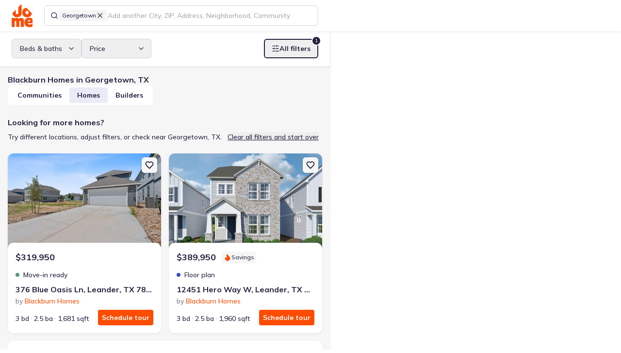

--- FILE ---
content_type: text/html; charset=utf-8
request_url: https://jome.com/search/new-homes/tx/city/georgetown-tx?builder=blackburn-homes-47
body_size: 45585
content:
<!DOCTYPE html><html lang="en" class="mulish_29d2a784-module__MCxOEW__variable jome_2b2f209e-module__D2UFRW__variable"><head><meta charSet="utf-8"/><meta name="viewport" content="width=device-width, initial-scale=1"/><link rel="preload" as="image" href="/images/logos/jome-logo-mini.svg"/><link rel="preload" as="image" href="https://img.jome.com/images/height_300/plain/listing_image/c3a9714139e3ae8a9c3a94951f8bcd5b3d75743983cf459c572bed1ac38f17b7.jpg"/><link rel="preload" as="image" href="https://img.jome.com/images/height_300/plain/community_image/24942e41af38bae576eec5a74f1522244dad0478e589b4a49dd5f8a8a8f88293.jpg"/><link rel="preload" as="image" href="https://img.jome.com/images/height_300/plain/community_image/f0010b63926cfbc464701eebee3a566cbc7dc3680cf7a6f82a514a181858adb3.jpg"/><link rel="stylesheet" href="/_next/static/chunks/12b513a101e917aa.css" data-precedence="next"/><link rel="stylesheet" href="/_next/static/chunks/4aceb71af27d42fa.css" data-precedence="next"/><link rel="preload" as="script" fetchPriority="low" href="/_next/static/chunks/c2dd3840139ec7b3.js"/><script src="/_next/static/chunks/02d1a4e874bb0ed8.js" async=""></script><script src="/_next/static/chunks/b47b3a922294280c.js" async=""></script><script src="/_next/static/chunks/acc3cfa5eb4b085d.js" async=""></script><script src="/_next/static/chunks/d268bbc978bcffa1.js" async=""></script><script src="/_next/static/chunks/2d6006c96eb5c4fb.js" async=""></script><script src="/_next/static/chunks/c0e0136c6446e7f6.js" async=""></script><script src="/_next/static/chunks/turbopack-c1d8701372f7d10f.js" async=""></script><script src="/_next/static/chunks/1d46bd79d7d6929d.js" async=""></script><script src="/_next/static/chunks/6036a34272382a66.js" async=""></script><script src="/_next/static/chunks/27a89ff8550a0b21.js" async=""></script><script src="/_next/static/chunks/80f6becf6d2b5dab.js" async=""></script><script src="/_next/static/chunks/747a95246cff164b.js" async=""></script><script src="/_next/static/chunks/9f7e5df2566351b2.js" async=""></script><script src="/_next/static/chunks/1a34388a6119e286.js" async=""></script><script src="/_next/static/chunks/f855649b913569c5.js" async=""></script><script src="/_next/static/chunks/9012f09054ebd81e.js" async=""></script><script src="/_next/static/chunks/7f64fb207e146faa.js" async=""></script><script src="/_next/static/chunks/08d135ce8d18ba49.js" async=""></script><script src="/_next/static/chunks/be286559dfe1150c.js" async=""></script><script src="/_next/static/chunks/7a762db0679258c7.js" async=""></script><script src="/_next/static/chunks/828a5e80f0e941cf.js" async=""></script><script src="/_next/static/chunks/b567e9c7659215d5.js" async=""></script><script src="/_next/static/chunks/d9a2479255430eb0.js" async=""></script><script src="/_next/static/chunks/9023d43fa7822eec.js" async=""></script><script src="/_next/static/chunks/75e92b917412232f.js" async=""></script><script src="/_next/static/chunks/7435b557f77d5777.js" async=""></script><script src="/_next/static/chunks/9062f043b912fd1b.js" async=""></script><script src="/_next/static/chunks/c8c1f94c8b74329c.js" async=""></script><script src="/_next/static/chunks/4783b8dea43b8c0d.js" async=""></script><script src="/_next/static/chunks/0d27b2bfb2a6048e.js" async=""></script><script src="/_next/static/chunks/fbb641ede3ac57fb.js" async=""></script><script src="/_next/static/chunks/2946a09e9795fb2a.js" async=""></script><script src="/_next/static/chunks/bf59909e9f6a05c4.js" async=""></script><script src="/_next/static/chunks/6211103650c84113.js" async=""></script><script src="/_next/static/chunks/84e6b418b5a4b49d.js" async=""></script><script src="/_next/static/chunks/3dd7c5fecb11d426.js" async=""></script><script src="/_next/static/chunks/125ad87473797b93.js" async=""></script><script src="/_next/static/chunks/efd60ba862d0a55c.js" async=""></script><script src="/_next/static/chunks/a897f1f02fec701f.js" async=""></script><script src="/_next/static/chunks/152d32f7b50abae1.js" async=""></script><script src="/_next/static/chunks/b50c72ad7fc80693.js" async=""></script><script src="/_next/static/chunks/df890caeec1fe424.js" async=""></script><script src="/_next/static/chunks/2e71435435bd530d.js" async=""></script><script src="/_next/static/chunks/141f513926139a28.js" async=""></script><script src="/_next/static/chunks/6ed778ddb294a7b6.js" async=""></script><meta name="next-size-adjust" content=""/><title>Blackburn Homes in Georgetown, TX - New Homes For Sale</title><meta name="description" content="New Homes by Blackburn Homes in Georgetown, TX. The largest collection of new construction homes in TX. 🏠New houses from all home builders. 🏠Best product experience. 🏠Help along the entire buying journey. Find the new home of your dream with Jome!"/><link rel="manifest" href="/manifest.webmanifest"/><meta name="robots" content="noindex, nofollow"/><link rel="canonical" href="https://jome.com/search/new-homes/tx/city/georgetown-tx?builder=blackburn-homes-47"/><meta name="format-detection" content="telephone=no, date=no, address=no, email=no"/><meta property="og:title" content="Blackburn Homes in Georgetown, TX - New Homes For Sale"/><meta property="og:description" content="New Homes by Blackburn Homes in Georgetown, TX. The largest collection of new construction homes in TX. 🏠New houses from all home builders. 🏠Best product experience. 🏠Help along the entire buying journey. Find the new home of your dream with Jome!"/><meta property="og:url" content="https://jome.com/search/new-homes/tx/city/georgetown-tx?builder=blackburn-homes-47"/><meta name="twitter:card" content="summary_large_image"/><meta name="twitter:title" content="Blackburn Homes in Georgetown, TX - New Homes For Sale"/><meta name="twitter:description" content="New Homes by Blackburn Homes in Georgetown, TX. The largest collection of new construction homes in TX. 🏠New houses from all home builders. 🏠Best product experience. 🏠Help along the entire buying journey. Find the new home of your dream with Jome!"/><meta name="twitter:image" content="https://jome.com/twitter-image.jpg?twitter-image.27255fc1.jpg"/><meta name="twitter:image:width" content="2400"/><meta name="twitter:image:height" content="1260"/><meta name="twitter:image:type" content="image/jpeg"/><link rel="icon" href="/favicon.ico?favicon.595b58d7.ico" sizes="48x48" type="image/x-icon"/><link rel="icon" href="/icon1.png?icon1.156e3a66.png" sizes="16x16" type="image/png"/><link rel="icon" href="/icon2.png?icon2.ef0d39de.png" sizes="32x32" type="image/png"/><link rel="icon" href="/icon3.png?icon3.6abafd25.png" sizes="192x192" type="image/png"/><link rel="icon" href="/icon4.png?icon4.a02c2321.png" sizes="512x512" type="image/png"/><link rel="apple-touch-icon" href="/apple-icon.png?apple-icon.34d97b0e.png" sizes="180x180" type="image/png"/><script src="/_next/static/chunks/a6dad97d9634a72d.js" noModule=""></script><script data-cfasync="false" nonce="35a5fe8e-57e0-4481-972c-6cf337688697">try{(function(w,d){!function(j,k,l,m){if(j.zaraz)console.error("zaraz is loaded twice");else{j[l]=j[l]||{};j[l].executed=[];j.zaraz={deferred:[],listeners:[]};j.zaraz._v="5874";j.zaraz._n="35a5fe8e-57e0-4481-972c-6cf337688697";j.zaraz.q=[];j.zaraz._f=function(n){return async function(){var o=Array.prototype.slice.call(arguments);j.zaraz.q.push({m:n,a:o})}};for(const p of["track","set","debug"])j.zaraz[p]=j.zaraz._f(p);j.zaraz.init=()=>{var q=k.getElementsByTagName(m)[0],r=k.createElement(m),s=k.getElementsByTagName("title")[0];s&&(j[l].t=k.getElementsByTagName("title")[0].text);j[l].x=Math.random();j[l].w=j.screen.width;j[l].h=j.screen.height;j[l].j=j.innerHeight;j[l].e=j.innerWidth;j[l].l=j.location.href;j[l].r=k.referrer;j[l].k=j.screen.colorDepth;j[l].n=k.characterSet;j[l].o=(new Date).getTimezoneOffset();if(j.dataLayer)for(const t of Object.entries(Object.entries(dataLayer).reduce((u,v)=>({...u[1],...v[1]}),{})))zaraz.set(t[0],t[1],{scope:"page"});j[l].q=[];for(;j.zaraz.q.length;){const w=j.zaraz.q.shift();j[l].q.push(w)}r.defer=!0;for(const x of[localStorage,sessionStorage])Object.keys(x||{}).filter(z=>z.startsWith("_zaraz_")).forEach(y=>{try{j[l]["z_"+y.slice(7)]=JSON.parse(x.getItem(y))}catch{j[l]["z_"+y.slice(7)]=x.getItem(y)}});r.referrerPolicy="origin";r.src="/cdn-cgi/zaraz/s.js?z="+btoa(encodeURIComponent(JSON.stringify(j[l])));q.parentNode.insertBefore(r,q)};["complete","interactive"].includes(k.readyState)?zaraz.init():j.addEventListener("DOMContentLoaded",zaraz.init)}}(w,d,"zarazData","script");window.zaraz._p=async d$=>new Promise(ea=>{if(d$){d$.e&&d$.e.forEach(eb=>{try{const ec=d.querySelector("script[nonce]"),ed=ec?.nonce||ec?.getAttribute("nonce"),ee=d.createElement("script");ed&&(ee.nonce=ed);ee.innerHTML=eb;ee.onload=()=>{d.head.removeChild(ee)};d.head.appendChild(ee)}catch(ef){console.error(`Error executing script: ${eb}\n`,ef)}});Promise.allSettled((d$.f||[]).map(eg=>fetch(eg[0],eg[1])))}ea()});zaraz._p({"e":["(function(w,d){})(window,document)"]});})(window,document)}catch(e){throw fetch("/cdn-cgi/zaraz/t"),e;};</script></head><body><div hidden=""><!--$--><!--/$--></div><script>window[Symbol.for('react-aria.i18n.locale')]="en-US";{let A="Suggestions",B=a=>`Selected Date: ${a.date}`,C="Select";window[Symbol.for('react-aria.i18n.strings')]={'@react-aria/autocomplete':{collectionLabel:A},'@react-aria/breadcrumbs':{breadcrumbs:"Breadcrumbs"},'@react-aria/calendar':{previous:"Previous",next:"Next",selectedDateDescription:B,selectedRangeDescription:a=>`Selected Range: ${a.dateRange}`,todayDate:a=>`Today, ${a.date}`,todayDateSelected:a=>`Today, ${a.date} selected`,dateSelected:a=>`${a.date} selected`,startRangeSelectionPrompt:"Click to start selecting date range",finishRangeSelectionPrompt:"Click to finish selecting date range",minimumDate:"First available date",maximumDate:"Last available date",dateRange:a=>`${a.startDate} to ${a.endDate}`},'@react-aria/color':{colorPicker:"Color picker",twoDimensionalSlider:"2D slider",colorNameAndValue:a=>`${a.name}: ${a.value}`,colorInputLabel:a=>`${a.label}, ${a.channelLabel}`,colorSwatch:"color swatch",transparent:"transparent"},'@react-aria/combobox':{focusAnnouncement:(a,b)=>`${b.select({true:()=>`Entered group ${a.groupTitle}, with ${b.plural(a.groupCount,{one:()=>`${b.number(a.groupCount)} option`,other:()=>`${b.number(a.groupCount)} options`})}. `,other:""},a.isGroupChange)}${a.optionText}${b.select({true:", selected",other:""},a.isSelected)}`,countAnnouncement:(a,b)=>`${b.plural(a.optionCount,{one:()=>`${b.number(a.optionCount)} option`,other:()=>`${b.number(a.optionCount)} options`})} available.`,selectedAnnouncement:a=>`${a.optionText}, selected`,buttonLabel:"Show suggestions",listboxLabel:A},'@react-aria/datepicker':{era:"era",year:"year",month:"month",day:"day",hour:"hour",minute:"minute",second:"second",dayPeriod:"AM/PM",calendar:"Calendar",startDate:"Start Date",endDate:"End Date",weekday:"day of the week",timeZoneName:"time zone",selectedDateDescription:B,selectedRangeDescription:a=>`Selected Range: ${a.startDate} to ${a.endDate}`,selectedTimeDescription:a=>`Selected Time: ${a.time}`},'@react-aria/dnd':{dragItem:a=>`Drag ${a.itemText}`,dragSelectedItems:(a,b)=>`Drag ${b.plural(a.count,{one:()=>`${b.number(a.count)} selected item`,other:()=>`${b.number(a.count)} selected items`})}`,dragDescriptionKeyboard:"Press Enter to start dragging.",dragDescriptionKeyboardAlt:"Press Alt + Enter to start dragging.",dragDescriptionTouch:"Double tap to start dragging.",dragDescriptionVirtual:"Click to start dragging.",dragDescriptionLongPress:"Long press to start dragging.",dragSelectedKeyboard:(a,b)=>`Press Enter to drag ${b.plural(a.count,{one:()=>`${b.number(a.count)} selected item`,other:()=>`${b.number(a.count)} selected items`})}.`,dragSelectedKeyboardAlt:(a,b)=>`Press Alt + Enter to drag ${b.plural(a.count,{one:()=>`${b.number(a.count)} selected item`,other:()=>`${b.number(a.count)} selected items`})}.`,dragSelectedLongPress:(a,b)=>`Long press to drag ${b.plural(a.count,{one:()=>`${b.number(a.count)} selected item`,other:()=>`${b.number(a.count)} selected items`})}.`,dragStartedKeyboard:"Started dragging. Press Tab to navigate to a drop target, then press Enter to drop, or press Escape to cancel.",dragStartedTouch:"Started dragging. Navigate to a drop target, then double tap to drop.",dragStartedVirtual:"Started dragging. Navigate to a drop target, then click or press Enter to drop.",endDragKeyboard:"Dragging. Press Enter to cancel drag.",endDragTouch:"Dragging. Double tap to cancel drag.",endDragVirtual:"Dragging. Click to cancel drag.",dropDescriptionKeyboard:"Press Enter to drop. Press Escape to cancel drag.",dropDescriptionTouch:"Double tap to drop.",dropDescriptionVirtual:"Click to drop.",dropCanceled:"Drop canceled.",dropComplete:"Drop complete.",dropIndicator:"drop indicator",dropOnRoot:"Drop on",dropOnItem:a=>`Drop on ${a.itemText}`,insertBefore:a=>`Insert before ${a.itemText}`,insertBetween:a=>`Insert between ${a.beforeItemText} and ${a.afterItemText}`,insertAfter:a=>`Insert after ${a.itemText}`},'@react-aria/grid':{deselectedItem:a=>`${a.item} not selected.`,select:C,selectedCount:(a,b)=>`${b.plural(a.count,{"=0":"No items selected",one:()=>`${b.number(a.count)} item selected`,other:()=>`${b.number(a.count)} items selected`})}.`,selectedAll:"All items selected.",selectedItem:a=>`${a.item} selected.`,longPressToSelect:"Long press to enter selection mode."},'@react-aria/gridlist':{hasActionAnnouncement:"row has action",hasLinkAnnouncement:a=>`row has link: ${a.link}`},'@react-aria/menu':{longPressMessage:"Long press or press Alt + ArrowDown to open menu"},'@react-aria/numberfield':{decrease:a=>`Decrease ${a.fieldLabel}`,increase:a=>`Increase ${a.fieldLabel}`,numberField:"Number field"},'@react-aria/overlays':{dismiss:"Dismiss"},'@react-aria/searchfield':{"Clear search":"Clear search"},'@react-aria/spinbutton':{Empty:"Empty"},'@react-aria/steplist':{steplist:"Step List"},'@react-aria/table':{select:C,selectAll:"Select All",sortable:"sortable column",ascending:"ascending",descending:"descending",ascendingSort:a=>`sorted by column ${a.columnName} in ascending order`,descendingSort:a=>`sorted by column ${a.columnName} in descending order`,columnSize:a=>`${a.value} pixels`,resizerDescription:"Press Enter to start resizing"},'@react-aria/tag':{removeDescription:"Press Delete to remove tag.",removeButtonLabel:"Remove"},'@react-aria/toast':{close:"Close",notifications:(a,b)=>`${b.plural(a.count,{one:()=>`${b.number(a.count)} notification`,other:()=>`${b.number(a.count)} notifications`})}.`},'@react-aria/tree':{expand:"Expand",collapse:"Collapse"},'@react-stately/color':{hue:"Hue",saturation:"Saturation",lightness:"Lightness",brightness:"Brightness",red:"Red",green:"Green",blue:"Blue",alpha:"Alpha",colorName:a=>`${a.lightness} ${a.chroma} ${a.hue}`,transparentColorName:a=>`${a.lightness} ${a.chroma} ${a.hue}, ${a.percentTransparent} transparent`,"very dark":"very dark",dark:"dark",light:"light","very light":"very light",pale:"pale",grayish:"grayish",vibrant:"vibrant",black:"black",white:"white",gray:"gray",pink:"pink","pink red":"pink red","red orange":"red orange",brown:"brown",orange:"orange","orange yellow":"orange yellow","brown yellow":"brown yellow",yellow:"yellow","yellow green":"yellow green","green cyan":"green cyan",cyan:"cyan","cyan blue":"cyan blue","blue purple":"blue purple",purple:"purple","purple magenta":"purple magenta",magenta:"magenta","magenta pink":"magenta pink"},'@react-stately/datepicker':{rangeUnderflow:a=>`Value must be ${a.minValue} or later.`,rangeOverflow:a=>`Value must be ${a.maxValue} or earlier.`,rangeReversed:"Start date must be before end date.",unavailableDate:"Selected date unavailable."},'react-aria-components':{selectPlaceholder:"Select an item",tableResizer:"Resizer",dropzoneLabel:"DropZone",colorSwatchPicker:"Color swatches"}};}</script><header class="fixed top-0 z-10 flex h-[var(--header-height-mobile)] w-screen items-center justify-between bg-white px-16 md:h-[var(--header-height)] md:justify-normal md:px-24 xl:shadow-s-soft transition-transform duration-300 ease-linear md:translate-y-0"><a aria-label="Go to home page" tabindex="0" class="relative h-40 w-36 shrink-0 outline-tangelo-60 md:h-48 md:w-[43px]" href="/"><img alt="Logo" decoding="async" data-nimg="fill" style="position:absolute;height:100%;width:100%;left:0;top:0;right:0;bottom:0;color:transparent" src="/images/logos/jome-logo-mini.svg"/></a><div class="ml-12 flex w-full grow items-center md:ml-24 md:max-w-none xl:max-w-[calc(var(--list-view-width)-115px)] xl:flex-grow-0 3xl:max-w-[calc(var(--list-view-width-3xl)-115px)] 4xl:max-w-[calc(var(--list-view-width-4xl)-115px)]"><template data-react-aria-hidden="true"><div class=""><div class="relative flex w-full gap-8 rounded-sm border border-space-cadet-20 bg-white px-12 focus-within:border-space-cadet hover:[&amp;:not(:focus-within)]:border-space-cadet-30"><div class="flex flex-shrink-0 gap-8 flex-wrap items-center"><span class="block h-16 w-16 border-0 bg-center bg-no-repeat"><svg xmlns="http://www.w3.org/2000/svg" width="16" height="16" viewBox="0 0 24 24" fill="none" stroke="currentColor" stroke-width="2" stroke-linecap="round" stroke-linejoin="round" class="lucide lucide-search" aria-hidden="true"><path d="m21 21-4.34-4.34"></path><circle cx="11" cy="11" r="8"></circle></svg></span><div id="lookup-token-0" class="relative inline-flex h-auto max-w-[140px] flex-shrink-0 cursor-pointer gap-4 rounded-xs border-none bg-platinum-30 px-8 py-4 text-body-12-16-medium hover:bg-platinum-50"><span class="truncate">Georgetown</span><button type="button" id="lookup-token-0-remove-btn" aria-label="Remove Georgetown" class="h-16 w-16" data-react-aria-pressable="true"><svg xmlns="http://www.w3.org/2000/svg" width="16" height="16" viewBox="0 0 24 24" fill="none" stroke="currentColor" stroke-width="2" stroke-linecap="round" stroke-linejoin="round" class="lucide lucide-x" aria-hidden="true"><path d="M18 6 6 18"></path><path d="m6 6 12 12"></path></svg></button></div></div></div></div></template><div class="relative h-[42px] w-full" data-rac=""><div class=""><div class="relative flex w-full gap-8 rounded-sm border border-space-cadet-20 bg-white px-12 focus-within:border-space-cadet hover:[&amp;:not(:focus-within)]:border-space-cadet-30"><div class="flex flex-shrink-0 gap-8 flex-wrap items-center"><span class="block h-16 w-16 border-0 bg-center bg-no-repeat"><svg xmlns="http://www.w3.org/2000/svg" width="16" height="16" viewBox="0 0 24 24" fill="none" stroke="currentColor" stroke-width="2" stroke-linecap="round" stroke-linejoin="round" class="lucide lucide-search" aria-hidden="true"><path d="m21 21-4.34-4.34"></path><circle cx="11" cy="11" r="8"></circle></svg></span><div id="lookup-token-0" class="relative inline-flex h-auto max-w-[140px] flex-shrink-0 cursor-pointer gap-4 rounded-xs border-none bg-platinum-30 px-8 py-4 text-body-12-16-medium hover:bg-platinum-50"><span class="truncate">Georgetown</span><button type="button" id="lookup-token-0-remove-btn" aria-label="Remove Georgetown" class="h-16 w-16" data-react-aria-pressable="true"><svg xmlns="http://www.w3.org/2000/svg" width="16" height="16" viewBox="0 0 24 24" fill="none" stroke="currentColor" stroke-width="2" stroke-linecap="round" stroke-linejoin="round" class="lucide lucide-x" aria-hidden="true"><path d="M18 6 6 18"></path><path d="m6 6 12 12"></path></svg></button></div></div><input aria-label="Search locations" type="text" aria-autocomplete="list" autoComplete="off" placeholder="Add another City, ZIP, Address, Neighborhood, Community" autoCorrect="off" spellCheck="false" tabindex="0" id="filter-location-autocomplete-input" aria-describedby="react-aria-_R_152lubsnpbsjbH6_ react-aria-_R_152lubsnpbsjbH7_" role="combobox" aria-expanded="false" class="max-w-full flex-grow border-none bg-transparent text-body-16-24-medium text-black caret-tangelo outline-none placeholder:text-space-cadet-40 autofill:shadow-[inset_0_0_0px_1000px_white] data-[disabled]:text-space-cadet-30 data-[disabled]:placeholder:text-space-cadet-30 lg:text-body-14-20-medium h-40 rounded-sm w-full !truncate px-0 placeholder:!text-body-12-16-medium md:placeholder:!text-body-14-20-medium" data-rac="" value=""/></div></div><span data-focus-scope-start="true" hidden=""></span><div id="filter-location-autocomplete-menu" class="isolate z-[4] mt-4 hidden max-h-[480px] w-full overflow-y-auto overflow-x-hidden rounded-sm border border-space-cadet-20 bg-white shadow-s" data-rac="" aria-labelledby="filter-location-autocomplete-menu react-aria-_R_152lubsnpbsjb_" aria-label="Location suggestions" role="listbox" data-collection="react-aria-_R_1752lubsnpbsjb_" data-empty="true" data-layout="stack" data-orientation="vertical"></div><span data-focus-scope-end="true" hidden=""></span></div></div><nav class="flex items-center justify-end md:shrink-0 md:grow"><button class="outline outline-offset-2 outline-tangelo-60 inline-flex shrink-0 cursor-pointer items-center justify-center text-space-cadet transition bg-platinum-30 shadow-s h-40 w-40 rounded-sm outline-0 p-8 !shadow-none ml-16 md:hidden" data-rac="" type="button" tabindex="0" data-react-aria-pressable="true" aria-label="Open drawer" id="react-aria-_R_9ilubsnpbsjb_"><svg xmlns="http://www.w3.org/2000/svg" width="24" height="24" fill="none" viewBox="0 0 24 24"><path stroke="currentColor" stroke-linecap="round" stroke-width="2" d="M4 9h16M8 15h12"></path></svg></button></nav><!--$!--><template data-dgst="BAILOUT_TO_CLIENT_SIDE_RENDERING"></template><!--/$--></header><div class="relative pt-[var(--header-height-mobile)] md:pt-[var(--header-height)]"><div class="relative flex min-h-[calc(100vh-var(--header-height-mobile))] w-full flex-col md:min-h-[calc(100vh-var(--header-height))] xl:z-[9] xl:w-[var(--list-view-width)] xl:shadow-s-soft 3xl:w-[var(--list-view-width-3xl)] 4xl:w-[var(--list-view-width-4xl)]"><div class="fixed z-[4] flex w-full translate-y-0 bg-white px-16 py-4 shadow-s-soft transition-all duration-300 ease-linear md:sticky md:top-64 md:px-24 md:py-16"><div class="flex w-full items-center justify-center gap-8 md:hidden"><button class="outline outline-offset-2 outline-tangelo-60 cursor-pointer text-start border border-solid border-space-cadet-20 pl-16 pr-12 text-space-cadet group-data-[disabled]:border-space-cadet-20 group-data-[disabled]:bg-platinum-30 h-40 rounded-sm outline-0 relative flex flex-1 items-center justify-center gap-8" data-rac="" type="button" tabindex="0" data-react-aria-pressable="true" aria-label="Show filters" id="react-aria-_R_kkklubsnpbsjb_"><svg xmlns="http://www.w3.org/2000/svg" width="16" height="16" viewBox="0 0 24 24" fill="none" stroke="currentColor" stroke-width="2" stroke-linecap="round" stroke-linejoin="round" class="lucide lucide-sliders-horizontal" aria-hidden="true"><line x1="21" x2="14" y1="4" y2="4"></line><line x1="10" x2="3" y1="4" y2="4"></line><line x1="21" x2="12" y1="12" y2="12"></line><line x1="8" x2="3" y1="12" y2="12"></line><line x1="21" x2="16" y1="20" y2="20"></line><line x1="12" x2="3" y1="20" y2="20"></line><line x1="14" x2="14" y1="2" y2="6"></line><line x1="8" x2="8" y1="10" y2="14"></line><line x1="16" x2="16" y1="18" y2="22"></line></svg><span>Filters</span><span class="absolute -right-6 -top-6 flex h-20 w-20 items-center justify-center rounded-full border-[2px] border-solid border-white bg-space-cadet text-body-10-14-medium text-white">1</span></button><template data-react-aria-hidden="true"></template><div class="group w-max" data-rac=""><button id="sort-by-select-mobile" class="outline outline-offset-2 outline-tangelo-60 relative flex cursor-pointer items-center gap-8 text-start border border-solid border-space-cadet-20 pl-16 pr-12 text-space-cadet group-data-[disabled]:border-space-cadet-20 group-data-[disabled]:bg-platinum-30 h-40 rounded-sm outline-0 min-w-0" data-rac="" type="button" tabindex="0" data-react-aria-pressable="true" aria-label="Select" aria-labelledby="react-aria-_R_54kklubsnpbsjbH7_ sort-by-select-mobile" aria-describedby="react-aria-_R_54kklubsnpbsjbH5_ react-aria-_R_54kklubsnpbsjbH6_" aria-haspopup="listbox" aria-expanded="false"><span id="react-aria-_R_54kklubsnpbsjbH7_" class="block flex-grow truncate" data-rac=""><span class="flex items-center gap-8"><svg xmlns="http://www.w3.org/2000/svg" width="16" height="16" viewBox="0 0 24 24" fill="none" stroke="currentColor" stroke-width="2" stroke-linecap="round" stroke-linejoin="round" class="lucide lucide-arrow-down-up" aria-hidden="true"><path d="m3 16 4 4 4-4"></path><path d="M7 20V4"></path><path d="m21 8-4-4-4 4"></path><path d="M17 4v16"></path></svg>Relevance</span></span></button><div style="border:0;clip:rect(0 0 0 0);clip-path:inset(50%);height:1px;margin:-1px;overflow:hidden;padding:0;position:fixed;width:1px;white-space:nowrap;top:0;left:0" aria-hidden="true" data-react-aria-prevent-focus="true" data-a11y-ignore="aria-hidden-focus" data-testid="hidden-select-container"><label><select tabindex="-1"><option></option><option value="-published_at">Newest</option><option value="-price">Price (Hi-Lo)</option><option value="price">Price (Lo-Hi)</option><option value="-relevance_score" selected="">Relevance</option></select></label></div></div><button id="switch-view-button" class="outline outline-offset-2 outline-tangelo-60 relative cursor-pointer text-start border border-solid border-space-cadet-20 pl-16 pr-12 text-space-cadet group-data-[disabled]:border-space-cadet-20 group-data-[disabled]:bg-platinum-30 h-40 rounded-sm outline-0 flex flex-1 items-center justify-center gap-8 bg-white md:flex-none" data-rac="" type="button" tabindex="0" data-react-aria-pressable="true"><svg xmlns="http://www.w3.org/2000/svg" width="16" height="16" viewBox="0 0 24 24" fill="none" stroke="currentColor" stroke-width="2" stroke-linecap="round" stroke-linejoin="round" class="lucide lucide-map" aria-hidden="true"><path d="M14.106 5.553a2 2 0 0 0 1.788 0l3.659-1.83A1 1 0 0 1 21 4.619v12.764a1 1 0 0 1-.553.894l-4.553 2.277a2 2 0 0 1-1.788 0l-4.212-2.106a2 2 0 0 0-1.788 0l-3.659 1.83A1 1 0 0 1 3 19.381V6.618a1 1 0 0 1 .553-.894l4.553-2.277a2 2 0 0 1 1.788 0z"></path><path d="M15 5.764v15"></path><path d="M9 3.236v15"></path></svg>Map</button></div><div class="relative gap-12 bg-white md:shrink-0 md:items-center xl:w-full hidden md:flex"><button class="outline outline-offset-2 outline-tangelo-60 relative flex cursor-pointer items-center gap-8 text-start border border-solid border-space-cadet-20 pl-16 pr-12 text-space-cadet group-data-[disabled]:border-space-cadet-20 group-data-[disabled]:bg-platinum-30 h-40 rounded-sm outline-0 min-w-[144px]" data-rac="" type="button" tabindex="0" aria-expanded="false" id="react-aria-_R_okklubsnpbsjbH1_" data-react-aria-pressable="true">Beds &amp; baths<svg xmlns="http://www.w3.org/2000/svg" width="16" height="16" viewBox="0 0 24 24" fill="none" stroke="currentColor" stroke-width="2" stroke-linecap="round" stroke-linejoin="round" class="lucide lucide-chevron-down ml-auto transition" aria-hidden="true"><path d="m6 9 6 6 6-6"></path></svg></button><button class="outline outline-offset-2 outline-tangelo-60 relative flex cursor-pointer items-center gap-8 text-start border border-solid border-space-cadet-20 pl-16 pr-12 text-space-cadet group-data-[disabled]:border-space-cadet-20 group-data-[disabled]:bg-platinum-30 h-40 rounded-sm outline-0 min-w-[144px]" data-rac="" type="button" tabindex="0" aria-expanded="false" id="react-aria-_R_18kklubsnpbsjbH1_" data-react-aria-pressable="true">Price<svg xmlns="http://www.w3.org/2000/svg" width="16" height="16" viewBox="0 0 24 24" fill="none" stroke="currentColor" stroke-width="2" stroke-linecap="round" stroke-linejoin="round" class="lucide lucide-chevron-down ml-auto transition" aria-hidden="true"><path d="m6 9 6 6 6-6"></path></svg></button><button class="outline outline-offset-2 outline-tangelo-60 inline-flex cursor-pointer items-center justify-center text-center transition data-[pressed]:scale-95 border-2 border-solid border-space-cadet text-space-cadet data-[disabled]:border-space-cadet-50 data-[hovered]:border-space-cadet-110 data-[pressed]:border-space-cadet-110 data-[hovered]:bg-platinum-30 data-[pressed]:bg-platinum-30 data-[disabled]:text-space-cadet-30 data-[hovered]:text-space-cadet-110 data-[pressed]:text-space-cadet-110 h-40 rounded-sm text-body-14-20-bold outline-0 px-[14px] py-8 relative gap-8 xl:ml-auto" data-rac="" type="button" tabindex="0" data-react-aria-pressable="true" aria-label="Show filters" id="react-aria-_R_1okklubsnpbsjb_"><svg xmlns="http://www.w3.org/2000/svg" width="16" height="16" viewBox="0 0 24 24" fill="none" stroke="currentColor" stroke-width="2" stroke-linecap="round" stroke-linejoin="round" class="lucide lucide-sliders-horizontal" aria-hidden="true"><line x1="21" x2="14" y1="4" y2="4"></line><line x1="10" x2="3" y1="4" y2="4"></line><line x1="21" x2="12" y1="12" y2="12"></line><line x1="8" x2="3" y1="12" y2="12"></line><line x1="21" x2="16" y1="20" y2="20"></line><line x1="12" x2="3" y1="20" y2="20"></line><line x1="14" x2="14" y1="2" y2="6"></line><line x1="8" x2="8" y1="10" y2="14"></line><line x1="16" x2="16" y1="18" y2="22"></line></svg><span>All filters</span><span class="absolute -right-8 -top-8 flex h-20 w-20 items-center justify-center rounded-full border-2 border-white bg-space-cadet text-body-10-14-medium text-white">1</span></button></div><button id="switch-view-button-tablet" class="outline outline-offset-2 outline-tangelo-60 relative cursor-pointer text-start border border-solid border-space-cadet-20 pl-16 pr-12 text-space-cadet group-data-[disabled]:border-space-cadet-20 group-data-[disabled]:bg-platinum-30 h-40 rounded-sm outline-0 flex-1 items-center justify-center gap-8 bg-white md:flex-none !ml-auto hidden md:flex xl:hidden" data-rac="" type="button" tabindex="0" data-react-aria-pressable="true"><svg xmlns="http://www.w3.org/2000/svg" width="16" height="16" viewBox="0 0 24 24" fill="none" stroke="currentColor" stroke-width="2" stroke-linecap="round" stroke-linejoin="round" class="lucide lucide-map" aria-hidden="true"><path d="M14.106 5.553a2 2 0 0 0 1.788 0l3.659-1.83A1 1 0 0 1 21 4.619v12.764a1 1 0 0 1-.553.894l-4.553 2.277a2 2 0 0 1-1.788 0l-4.212-2.106a2 2 0 0 0-1.788 0l-3.659 1.83A1 1 0 0 1 3 19.381V6.618a1 1 0 0 1 .553-.894l4.553-2.277a2 2 0 0 1 1.788 0z"></path><path d="M15 5.764v15"></path><path d="M9 3.236v15"></path></svg>Map</button></div><main class="relative h-full min-w-full"><div class="bg-platinum-30 px-16 pb-56 pt-[60px] md:pt-16"><div><h1 class="text-body-16-24-bold">Blackburn Homes in Georgetown, TX </h1></div><div class="flex items-center"><div class="inline-flex shrink-0 gap-8 rounded-md bg-white p-4 max-[480px]:w-full"><button class="outline outline-offset-2 outline-tangelo-60 inline-flex cursor-pointer items-center justify-center text-center transition data-[pressed]:scale-95 border-solid border-space-cadet text-space-cadet data-[disabled]:border-space-cadet-50 data-[hovered]:border-space-cadet-110 data-[pressed]:border-space-cadet-110 data-[hovered]:bg-platinum-30 data-[pressed]:bg-platinum-30 data-[disabled]:text-space-cadet-30 data-[hovered]:text-space-cadet-110 data-[pressed]:text-space-cadet-110 h-32 rounded-xs text-body-14-20-bold outline-0 [data-pressed]:bg-periwinkle-60 flex-grow border-0 bg-white px-16 py-6" data-rac="" type="button" tabindex="0" data-react-aria-pressable="true" id="react-aria-_R_l54klubsnpbsjb_">Communities</button><button class="outline outline-offset-2 outline-tangelo-60 inline-flex cursor-pointer items-center justify-center text-center transition data-[pressed]:scale-95 border-solid border-space-cadet text-space-cadet data-[disabled]:border-space-cadet-50 data-[hovered]:border-space-cadet-110 data-[pressed]:border-space-cadet-110 data-[hovered]:bg-platinum-30 data-[pressed]:bg-platinum-30 data-[disabled]:text-space-cadet-30 data-[hovered]:text-space-cadet-110 data-[pressed]:text-space-cadet-110 h-32 rounded-xs text-body-14-20-bold outline-0 [data-pressed]:bg-periwinkle-60 flex-grow border-0 px-16 py-6 [data-hovered]:bg-periwinkle-40 bg-periwinkle-40" data-rac="" type="button" tabindex="0" data-react-aria-pressable="true" id="react-aria-_R_1554klubsnpbsjb_">Homes</button><button class="outline outline-offset-2 outline-tangelo-60 inline-flex cursor-pointer items-center justify-center text-center transition data-[pressed]:scale-95 border-solid border-space-cadet text-space-cadet data-[disabled]:border-space-cadet-50 data-[hovered]:border-space-cadet-110 data-[pressed]:border-space-cadet-110 data-[hovered]:bg-platinum-30 data-[pressed]:bg-platinum-30 data-[disabled]:text-space-cadet-30 data-[hovered]:text-space-cadet-110 data-[pressed]:text-space-cadet-110 h-32 rounded-xs text-body-14-20-bold outline-0 [data-pressed]:bg-periwinkle-60 flex-grow border-0 bg-white px-16 py-6" data-rac="" type="button" tabindex="0" data-react-aria-pressable="true" id="react-aria-_R_1l54klubsnpbsjb_">Builders</button></div></div><div class="my-24 flex shrink-0 flex-col"><div class="flex items-start gap-8 md:items-center"><h3 class="text-body-16-24-bold">Looking for more homes?</h3></div><div class="mt-8 flex flex-wrap items-center"><p class="mr-12">Try different locations, adjust filters, or check  near Georgetown, TX. </p><button class="outline outline-offset-2 outline-tangelo-60 rounded-xs transition text-space-cadet underline underline-offset-2 outline-0 text-body-14-20-medium" data-rac="" type="button" tabindex="0" data-react-aria-pressable="true" id="react-aria-_R_29l4klubsnpbsjb_">Clear all filters and start over</button></div></div><ul class="my-16 grid grid-flow-row-dense grid-cols-1 gap-16 md:grid-cols-2 lg:grid-cols-3 xl:grid-cols-2 4xl:grid-cols-3"><li class="w-full"><div class="relative flex flex-col rounded-lg bg-white shadow-s-soft after:pointer-events-none after:absolute after:left-0 after:right-0 after:z-[2] after:h-full after:w-full after:rounded-lg after:content-[&#x27;&#x27;] cursor-pointer has-hover:after:hover:border has-hover:after:hover:border-solid has-hover:after:hover:border-space-cadet" id="2262768"><a aria-label="New construction Single-Family house 376 Blue Oasis Ln, Leander, TX 78641 " title="376 Blue Oasis Ln, Leander, TX 78641" class="absolute left-0 top-0 z-[1] h-full w-full rounded-lg outline-offset-2 outline-tangelo-60" href="/new-home/tx/2262768-376-blue-oasis-ln-leander-tx-78641"><span class="sr-only">New construction Single-Family house 376 Blue Oasis Ln, Leander, TX 78641 </span></a><div class="relative h-[200px] w-full shrink-0 overflow-hidden rounded-t-lg bg-platinum-20 3xl:h-[265px]"><a aria-label="New construction Single-Family house 376 Blue Oasis Ln, Leander, TX 78641 " title="376 Blue Oasis Ln, Leander, TX 78641" class="relative block h-full" tabindex="-1" href="/new-home/tx/2262768-376-blue-oasis-ln-leander-tx-78641"><img alt="New construction Single-Family house 376 Blue Oasis Ln, Leander, TX 78641 - image" decoding="async" data-nimg="fill" class="object-cover" style="position:absolute;height:100%;width:100%;left:0;top:0;right:0;bottom:0;color:transparent" src="https://img.jome.com/images/height_300/plain/listing_image/c3a9714139e3ae8a9c3a94951f8bcd5b3d75743983cf459c572bed1ac38f17b7.jpg"/></a></div><div><a title="376 Blue Oasis Ln, Leander, TX 78641" class="relative z-[2] -mt-16 flex h-[186px] flex-col overflow-hidden rounded-lg bg-white p-16" tabindex="-1" href="/new-home/tx/2262768-376-blue-oasis-ln-leander-tx-78641"><div class="mb-12 flex items-center"><div class="text-heading-18-28-bold">$319,950</div><div class="ml-12 inline-flex flex-wrap gap-8"></div></div><div class="flex items-center"><div class="mr-8 h-8 w-8 rounded-full" style="background-color:#519E79"></div>Move-in ready</div><div class="mt-8"><address class="mb-2 truncate text-body-16-24-bold not-italic" title="376 Blue Oasis Ln, Leander, TX 78641">376 Blue Oasis Ln, Leander, TX 78641</address><p class="truncate"><span class="text-space-cadet-60">by <span class="text-tangelo">Blackburn Homes</span></span></p></div><div class="mt-auto flex items-center justify-between"><ul class="flex items-center mb-4 truncate"><li class="flex items-center before:mx-4 before:inline-block before:h-2 before:w-2 before:rounded-full before:bg-space-cadet-30 first:before:content-none">3 bd</li><li class="flex items-center before:mx-4 before:inline-block before:h-2 before:w-2 before:rounded-full before:bg-space-cadet-30 first:before:content-none">2.5 ba</li><li class="flex items-center before:mx-4 before:inline-block before:h-2 before:w-2 before:rounded-full before:bg-space-cadet-30 first:before:content-none">1,681 sqft</li></ul></div></a><button class="outline outline-offset-2 outline-tangelo-60 inline-flex cursor-pointer items-center justify-center text-center transition data-[pressed]:scale-95 bg-tangelo text-white data-[disabled]:bg-tangelo-50 data-[focus-visible]:bg-tangelo-90 data-[hovered]:bg-tangelo-110 data-[pressed]:bg-tangelo-110 data-[disabled]:text-tangelo-20 h-32 rounded-xs px-8 py-6 text-body-14-20-bold outline-0 absolute bottom-16 right-16 z-[3] flex-shrink-0" data-rac="" type="button" tabindex="0" data-react-aria-pressable="true" id="react-aria-_R_j6l4klubsnpbsjb_">Schedule tour</button></div><button class="outline outline-offset-2 outline-tangelo-60 inline-flex shrink-0 cursor-pointer items-center justify-center text-space-cadet transition bg-platinum-30 h-32 w-32 rounded-sm outline-0 relative shadow-s !absolute right-8 top-8 z-[3]" data-rac="" type="button" tabindex="0" data-react-aria-pressable="true" aria-label="Add to Saved" id="react-aria-_R_s6l4klubsnpbsjb_"><svg xmlns="http://www.w3.org/2000/svg" width="18" height="18" viewBox="0 0 24 24" fill="none" stroke="currentColor" stroke-width="2.5" stroke-linecap="round" stroke-linejoin="round" class="lucide lucide-heart stroke-space-cadet" aria-hidden="true"><path d="M19 14c1.49-1.46 3-3.21 3-5.5A5.5 5.5 0 0 0 16.5 3c-1.76 0-3 .5-4.5 2-1.5-1.5-2.74-2-4.5-2A5.5 5.5 0 0 0 2 8.5c0 2.3 1.5 4.05 3 5.5l7 7Z"></path></svg></button></div></li><li class="w-full"><div class="relative flex flex-col rounded-lg bg-white shadow-s-soft after:pointer-events-none after:absolute after:left-0 after:right-0 after:z-[2] after:h-full after:w-full after:rounded-lg after:content-[&#x27;&#x27;] cursor-pointer has-hover:after:hover:border has-hover:after:hover:border-solid has-hover:after:hover:border-space-cadet" id="2082243"><a aria-label="New construction Single-Family house 12451 Hero Way W, Leander, TX 78641 Rose" title="Rose" class="absolute left-0 top-0 z-[1] h-full w-full rounded-lg outline-offset-2 outline-tangelo-60" href="/plan/tx/2082243-12451-hero-way-w-leander-tx-78641"><span class="sr-only">New construction Single-Family house 12451 Hero Way W, Leander, TX 78641 Rose</span></a><div class="relative h-[200px] w-full shrink-0 overflow-hidden rounded-t-lg bg-platinum-20 3xl:h-[265px]"><a aria-label="New construction Single-Family house 12451 Hero Way W, Leander, TX 78641 Rose" title="Rose" class="relative block h-full" tabindex="-1" href="/plan/tx/2082243-12451-hero-way-w-leander-tx-78641"><img alt="New construction Single-Family house 12451 Hero Way W, Leander, TX 78641 plan Rose - image" loading="lazy" decoding="async" data-nimg="fill" class="object-cover" style="position:absolute;height:100%;width:100%;left:0;top:0;right:0;bottom:0;color:transparent" src="https://img.jome.com/images/height_300/plain/listing_image/200c8631693c7c9f73a0ecc4ba379f4a649e2496ecaec1550ea952bd320b7471.jpg"/></a></div><div><a title="Rose" class="relative z-[2] -mt-16 flex h-[186px] flex-col overflow-hidden rounded-lg bg-white p-16" tabindex="-1" href="/plan/tx/2082243-12451-hero-way-w-leander-tx-78641"><div class="mb-12 flex items-center"><div class="text-heading-18-28-bold">$389,950</div><div class="ml-12 inline-flex flex-wrap gap-8"><div class="flex items-center gap-4 rounded-xs bg-platinum-30 p-4 text-body-12-16-medium"><svg xmlns="http://www.w3.org/2000/svg" width="16" height="16" viewBox="0 0 24 24" fill="none" stroke="currentColor" stroke-width="2" stroke-linecap="round" stroke-linejoin="round" class="lucide lucide-flame fill-tangelo stroke-tangelo" aria-hidden="true"><path d="M8.5 14.5A2.5 2.5 0 0 0 11 12c0-1.38-.5-2-1-3-1.072-2.143-.224-4.054 2-6 .5 2.5 2 4.9 4 6.5 2 1.6 3 3.5 3 5.5a7 7 0 1 1-14 0c0-1.153.433-2.294 1-3a2.5 2.5 0 0 0 2.5 2.5z"></path></svg><span>Savings</span></div></div></div><div class="flex items-center"><div class="mr-8 h-8 w-8 rounded-full" style="background-color:#374CB1"></div>Floor plan</div><div class="mt-8"><address class="mb-2 truncate text-body-16-24-bold not-italic" title="12451 Hero Way W, Leander, TX 78641">12451 Hero Way W, Leander, TX 78641</address><p class="truncate"><span class="text-space-cadet-60">by <span class="text-tangelo">Blackburn Homes</span></span></p></div><div class="mt-auto flex items-center justify-between"><ul class="flex items-center mb-4 truncate"><li class="flex items-center before:mx-4 before:inline-block before:h-2 before:w-2 before:rounded-full before:bg-space-cadet-30 first:before:content-none">3 bd</li><li class="flex items-center before:mx-4 before:inline-block before:h-2 before:w-2 before:rounded-full before:bg-space-cadet-30 first:before:content-none">2.5 ba</li><li class="flex items-center before:mx-4 before:inline-block before:h-2 before:w-2 before:rounded-full before:bg-space-cadet-30 first:before:content-none">1,960 sqft</li></ul></div></a><button class="outline outline-offset-2 outline-tangelo-60 inline-flex cursor-pointer items-center justify-center text-center transition data-[pressed]:scale-95 bg-tangelo text-white data-[disabled]:bg-tangelo-50 data-[focus-visible]:bg-tangelo-90 data-[hovered]:bg-tangelo-110 data-[pressed]:bg-tangelo-110 data-[disabled]:text-tangelo-20 h-32 rounded-xs px-8 py-6 text-body-14-20-bold outline-0 absolute bottom-16 right-16 z-[3] flex-shrink-0" data-rac="" type="button" tabindex="0" data-react-aria-pressable="true" id="react-aria-_R_2dal4klubsnpbsjb_">Schedule tour</button></div><button class="outline outline-offset-2 outline-tangelo-60 inline-flex shrink-0 cursor-pointer items-center justify-center text-space-cadet transition bg-platinum-30 h-32 w-32 rounded-sm outline-0 relative shadow-s !absolute right-8 top-8 z-[3]" data-rac="" type="button" tabindex="0" data-react-aria-pressable="true" aria-label="Add to Saved" id="react-aria-_R_3hal4klubsnpbsjb_"><svg xmlns="http://www.w3.org/2000/svg" width="18" height="18" viewBox="0 0 24 24" fill="none" stroke="currentColor" stroke-width="2.5" stroke-linecap="round" stroke-linejoin="round" class="lucide lucide-heart stroke-space-cadet" aria-hidden="true"><path d="M19 14c1.49-1.46 3-3.21 3-5.5A5.5 5.5 0 0 0 16.5 3c-1.76 0-3 .5-4.5 2-1.5-1.5-2.74-2-4.5-2A5.5 5.5 0 0 0 2 8.5c0 2.3 1.5 4.05 3 5.5l7 7Z"></path></svg></button></div></li><li class="w-full md:col-span-2 lg:col-span-3 xl:col-span-2 4xl:col-span-3"><div class="mb-24 mt-8 flex w-full flex-col rounded-lg md:m-0 md:flex-row md:items-center md:justify-between md:bg-white md:p-16"><div class="mb-16 flex items-center md:mb-0 md:justify-between"><img alt="Calculator" loading="lazy" width="56" height="56" decoding="async" data-nimg="1" class="mr-16" style="color:transparent" srcSet="/_next/image?url=%2F_next%2Fstatic%2Fmedia%2Fcalculator.c067c37a.png&amp;w=64&amp;q=75 1x, /_next/image?url=%2F_next%2Fstatic%2Fmedia%2Fcalculator.c067c37a.png&amp;w=128&amp;q=75 2x" src="/_next/image?url=%2F_next%2Fstatic%2Fmedia%2Fcalculator.c067c37a.png&amp;w=128&amp;q=75"/><div class="md:mr-24"><div class="mb-8 text-body-16-24-bold md:text-heading-18-28-bold">How much home can you afford?</div><div>Get a quick estimate of how much you can afford based on common lender&#x27;s approval criteria.</div></div></div><button class="outline outline-offset-2 outline-tangelo-60 cursor-pointer transition data-[pressed]:scale-95 border-2 border-solid border-space-cadet text-space-cadet data-[disabled]:border-space-cadet-50 data-[hovered]:border-space-cadet-110 data-[pressed]:border-space-cadet-110 data-[hovered]:bg-platinum-30 data-[pressed]:bg-platinum-30 data-[disabled]:text-space-cadet-30 data-[hovered]:text-space-cadet-110 data-[pressed]:text-space-cadet-110 h-40 rounded-sm text-body-14-20-bold outline-0 px-[14px] py-8 flex w-full shrink-0 items-center justify-center gap-8 bg-transparent text-center md:w-auto" data-rac="" type="button" tabindex="0" data-react-aria-pressable="true" id="react-aria-_R_aal4klubsnpbsjb_"><svg xmlns="http://www.w3.org/2000/svg" width="16" height="16" viewBox="0 0 24 24" fill="none" stroke="currentColor" stroke-width="2" stroke-linecap="round" stroke-linejoin="round" class="lucide lucide-calculator" aria-hidden="true"><rect width="16" height="20" x="4" y="2" rx="2"></rect><line x1="8" x2="16" y1="6" y2="6"></line><line x1="16" x2="16" y1="14" y2="18"></line><path d="M16 10h.01"></path><path d="M12 10h.01"></path><path d="M8 10h.01"></path><path d="M12 14h.01"></path><path d="M8 14h.01"></path><path d="M12 18h.01"></path><path d="M8 18h.01"></path></svg> Estimate my budget</button></div></li><li class="w-full"><div class="relative flex flex-col rounded-lg bg-white shadow-s-soft after:pointer-events-none after:absolute after:left-0 after:right-0 after:z-[2] after:h-full after:w-full after:rounded-lg after:content-[&#x27;&#x27;] cursor-pointer has-hover:after:hover:border has-hover:after:hover:border-solid has-hover:after:hover:border-space-cadet" id="2082244"><a aria-label="New construction Single-Family house 12451 Hero Way W, Leander, TX 78641 Poppy" title="Poppy" class="absolute left-0 top-0 z-[1] h-full w-full rounded-lg outline-offset-2 outline-tangelo-60" href="/plan/tx/2082244-12451-hero-way-w-leander-tx-78641"><span class="sr-only">New construction Single-Family house 12451 Hero Way W, Leander, TX 78641 Poppy</span></a><div class="relative h-[200px] w-full shrink-0 overflow-hidden rounded-t-lg bg-platinum-20 3xl:h-[265px]"><a aria-label="New construction Single-Family house 12451 Hero Way W, Leander, TX 78641 Poppy" title="Poppy" class="relative block h-full" tabindex="-1" href="/plan/tx/2082244-12451-hero-way-w-leander-tx-78641"><img alt="New construction Single-Family house 12451 Hero Way W, Leander, TX 78641 plan Poppy - image" loading="lazy" decoding="async" data-nimg="fill" class="object-cover" style="position:absolute;height:100%;width:100%;left:0;top:0;right:0;bottom:0;color:transparent" src="https://img.jome.com/images/height_300/plain/listing_image/ac1d7178f8f45a6b3bf8bad5f2ca9416e30500d82577af3536f95cf624ad7128.jpg"/></a></div><div><a title="Poppy" class="relative z-[2] -mt-16 flex h-[186px] flex-col overflow-hidden rounded-lg bg-white p-16" tabindex="-1" href="/plan/tx/2082244-12451-hero-way-w-leander-tx-78641"><div class="mb-12 flex items-center"><div class="text-heading-18-28-bold">$379,950</div><div class="ml-12 inline-flex flex-wrap gap-8"><div class="flex items-center gap-4 rounded-xs bg-platinum-30 p-4 text-body-12-16-medium"><svg xmlns="http://www.w3.org/2000/svg" width="16" height="16" viewBox="0 0 24 24" fill="none" stroke="currentColor" stroke-width="2" stroke-linecap="round" stroke-linejoin="round" class="lucide lucide-flame fill-tangelo stroke-tangelo" aria-hidden="true"><path d="M8.5 14.5A2.5 2.5 0 0 0 11 12c0-1.38-.5-2-1-3-1.072-2.143-.224-4.054 2-6 .5 2.5 2 4.9 4 6.5 2 1.6 3 3.5 3 5.5a7 7 0 1 1-14 0c0-1.153.433-2.294 1-3a2.5 2.5 0 0 0 2.5 2.5z"></path></svg><span>Savings</span></div></div></div><div class="flex items-center"><div class="mr-8 h-8 w-8 rounded-full" style="background-color:#374CB1"></div>Floor plan</div><div class="mt-8"><address class="mb-2 truncate text-body-16-24-bold not-italic" title="12451 Hero Way W, Leander, TX 78641">12451 Hero Way W, Leander, TX 78641</address><p class="truncate"><span class="text-space-cadet-60">by <span class="text-tangelo">Blackburn Homes</span></span></p></div><div class="mt-auto flex items-center justify-between"><ul class="flex items-center mb-4 truncate"><li class="flex items-center before:mx-4 before:inline-block before:h-2 before:w-2 before:rounded-full before:bg-space-cadet-30 first:before:content-none">3 bd</li><li class="flex items-center before:mx-4 before:inline-block before:h-2 before:w-2 before:rounded-full before:bg-space-cadet-30 first:before:content-none">2.5 ba</li><li class="flex items-center before:mx-4 before:inline-block before:h-2 before:w-2 before:rounded-full before:bg-space-cadet-30 first:before:content-none">1,837 sqft</li></ul></div></a><button class="outline outline-offset-2 outline-tangelo-60 inline-flex cursor-pointer items-center justify-center text-center transition data-[pressed]:scale-95 bg-tangelo text-white data-[disabled]:bg-tangelo-50 data-[focus-visible]:bg-tangelo-90 data-[hovered]:bg-tangelo-110 data-[pressed]:bg-tangelo-110 data-[disabled]:text-tangelo-20 h-32 rounded-xs px-8 py-6 text-body-14-20-bold outline-0 absolute bottom-16 right-16 z-[3] flex-shrink-0" data-rac="" type="button" tabindex="0" data-react-aria-pressable="true" id="react-aria-_R_jel4klubsnpbsjb_">Schedule tour</button></div><button class="outline outline-offset-2 outline-tangelo-60 inline-flex shrink-0 cursor-pointer items-center justify-center text-space-cadet transition bg-platinum-30 h-32 w-32 rounded-sm outline-0 relative shadow-s !absolute right-8 top-8 z-[3]" data-rac="" type="button" tabindex="0" data-react-aria-pressable="true" aria-label="Add to Saved" id="react-aria-_R_sel4klubsnpbsjb_"><svg xmlns="http://www.w3.org/2000/svg" width="18" height="18" viewBox="0 0 24 24" fill="none" stroke="currentColor" stroke-width="2.5" stroke-linecap="round" stroke-linejoin="round" class="lucide lucide-heart stroke-space-cadet" aria-hidden="true"><path d="M19 14c1.49-1.46 3-3.21 3-5.5A5.5 5.5 0 0 0 16.5 3c-1.76 0-3 .5-4.5 2-1.5-1.5-2.74-2-4.5-2A5.5 5.5 0 0 0 2 8.5c0 2.3 1.5 4.05 3 5.5l7 7Z"></path></svg></button></div></li><li class="w-full"><div class="relative flex flex-col rounded-lg bg-white shadow-s-soft after:pointer-events-none after:absolute after:left-0 after:right-0 after:z-[2] after:h-full after:w-full after:rounded-lg after:content-[&#x27;&#x27;] cursor-pointer has-hover:after:hover:border has-hover:after:hover:border-solid has-hover:after:hover:border-space-cadet" id="2082247"><a aria-label="New construction Single-Family house 12451 Hero Way W, Leander, TX 78641 Iris" title="Iris" class="absolute left-0 top-0 z-[1] h-full w-full rounded-lg outline-offset-2 outline-tangelo-60" href="/plan/tx/2082247-12451-hero-way-w-leander-tx-78641"><span class="sr-only">New construction Single-Family house 12451 Hero Way W, Leander, TX 78641 Iris</span></a><div class="relative h-[200px] w-full shrink-0 overflow-hidden rounded-t-lg bg-platinum-20 3xl:h-[265px]"><a aria-label="New construction Single-Family house 12451 Hero Way W, Leander, TX 78641 Iris" title="Iris" class="relative block h-full" tabindex="-1" href="/plan/tx/2082247-12451-hero-way-w-leander-tx-78641"><img alt="New construction Single-Family house 12451 Hero Way W, Leander, TX 78641 plan Iris - image" loading="lazy" decoding="async" data-nimg="fill" class="object-cover" style="position:absolute;height:100%;width:100%;left:0;top:0;right:0;bottom:0;color:transparent" src="https://img.jome.com/images/height_300/plain/listing_image/a7d3d255e469f508a85f119af2fe952862491b103bb1234c25a9ce88cc2ffa73.jpg"/></a></div><div><a title="Iris" class="relative z-[2] -mt-16 flex h-[186px] flex-col overflow-hidden rounded-lg bg-white p-16" tabindex="-1" href="/plan/tx/2082247-12451-hero-way-w-leander-tx-78641"><div class="mb-12 flex items-center"><div class="text-heading-18-28-bold">$359,950</div><div class="ml-12 inline-flex flex-wrap gap-8"><div class="flex items-center gap-4 rounded-xs bg-platinum-30 p-4 text-body-12-16-medium"><svg xmlns="http://www.w3.org/2000/svg" width="16" height="16" viewBox="0 0 24 24" fill="none" stroke="currentColor" stroke-width="2" stroke-linecap="round" stroke-linejoin="round" class="lucide lucide-flame fill-tangelo stroke-tangelo" aria-hidden="true"><path d="M8.5 14.5A2.5 2.5 0 0 0 11 12c0-1.38-.5-2-1-3-1.072-2.143-.224-4.054 2-6 .5 2.5 2 4.9 4 6.5 2 1.6 3 3.5 3 5.5a7 7 0 1 1-14 0c0-1.153.433-2.294 1-3a2.5 2.5 0 0 0 2.5 2.5z"></path></svg><span>Savings</span></div></div></div><div class="flex items-center"><div class="mr-8 h-8 w-8 rounded-full" style="background-color:#374CB1"></div>Floor plan</div><div class="mt-8"><address class="mb-2 truncate text-body-16-24-bold not-italic" title="12451 Hero Way W, Leander, TX 78641">12451 Hero Way W, Leander, TX 78641</address><p class="truncate"><span class="text-space-cadet-60">by <span class="text-tangelo">Blackburn Homes</span></span></p></div><div class="mt-auto flex items-center justify-between"><ul class="flex items-center mb-4 truncate"><li class="flex items-center before:mx-4 before:inline-block before:h-2 before:w-2 before:rounded-full before:bg-space-cadet-30 first:before:content-none">3 bd</li><li class="flex items-center before:mx-4 before:inline-block before:h-2 before:w-2 before:rounded-full before:bg-space-cadet-30 first:before:content-none">2.5 ba</li><li class="flex items-center before:mx-4 before:inline-block before:h-2 before:w-2 before:rounded-full before:bg-space-cadet-30 first:before:content-none">1,538 sqft</li></ul></div></a><button class="outline outline-offset-2 outline-tangelo-60 inline-flex cursor-pointer items-center justify-center text-center transition data-[pressed]:scale-95 bg-tangelo text-white data-[disabled]:bg-tangelo-50 data-[focus-visible]:bg-tangelo-90 data-[hovered]:bg-tangelo-110 data-[pressed]:bg-tangelo-110 data-[disabled]:text-tangelo-20 h-32 rounded-xs px-8 py-6 text-body-14-20-bold outline-0 absolute bottom-16 right-16 z-[3] flex-shrink-0" data-rac="" type="button" tabindex="0" data-react-aria-pressable="true" id="react-aria-_R_jil4klubsnpbsjb_">Schedule tour</button></div><button class="outline outline-offset-2 outline-tangelo-60 inline-flex shrink-0 cursor-pointer items-center justify-center text-space-cadet transition bg-platinum-30 h-32 w-32 rounded-sm outline-0 relative shadow-s !absolute right-8 top-8 z-[3]" data-rac="" type="button" tabindex="0" data-react-aria-pressable="true" aria-label="Add to Saved" id="react-aria-_R_sil4klubsnpbsjb_"><svg xmlns="http://www.w3.org/2000/svg" width="18" height="18" viewBox="0 0 24 24" fill="none" stroke="currentColor" stroke-width="2.5" stroke-linecap="round" stroke-linejoin="round" class="lucide lucide-heart stroke-space-cadet" aria-hidden="true"><path d="M19 14c1.49-1.46 3-3.21 3-5.5A5.5 5.5 0 0 0 16.5 3c-1.76 0-3 .5-4.5 2-1.5-1.5-2.74-2-4.5-2A5.5 5.5 0 0 0 2 8.5c0 2.3 1.5 4.05 3 5.5l7 7Z"></path></svg></button></div></li></ul></div><div class="px-16 pt-24"><h3 class="text-body-16-24-bold">Blackburn Homes Communities in Georgetown, TX </h3><h4 class="mt-4">1 community</h4><ul class="my-16 grid grid-flow-row-dense grid-cols-1 gap-16 md:grid-cols-2 lg:grid-cols-3 xl:grid-cols-2 4xl:grid-cols-3"><li class="w-full"><div class="relative flex flex-col rounded-lg bg-white shadow-s-soft transition after:pointer-events-none after:absolute after:left-0 after:right-0 after:z-[2] after:h-full after:w-full after:rounded-lg after:content-[&#x27;&#x27;] cursor-pointer has-hover:after:hover:border has-hover:after:hover:border-solid has-hover:after:hover:border-space-cadet" id="183365"><div class="relative h-[200px] w-full shrink-0 overflow-hidden rounded-t-lg bg-platinum-20 3xl:h-[265px]"><div class="absolute left-12 top-12 z-[2] flex flex-col items-start gap-8"><div class="inline-flex flex-shrink-0 items-center gap-6 whitespace-nowrap rounded-xxl bg-purple-30 px-8 py-4 text-body-12-16-medium text-white"><svg xmlns="http://www.w3.org/2000/svg" width="12" height="12" viewBox="0 0 24 24" fill="none" stroke="currentColor" stroke-width="2" stroke-linecap="round" stroke-linejoin="round" class="lucide lucide-badge-check fill-none" aria-hidden="true"><path d="M3.85 8.62a4 4 0 0 1 4.78-4.77 4 4 0 0 1 6.74 0 4 4 0 0 1 4.78 4.78 4 4 0 0 1 0 6.74 4 4 0 0 1-4.77 4.78 4 4 0 0 1-6.75 0 4 4 0 0 1-4.78-4.77 4 4 0 0 1 0-6.76Z"></path><path d="m9 12 2 2 4-4"></path></svg>Expert checked</div></div><a aria-label="The Heights at San Gabriel by Blackburn Homes in Georgetown " title="The Heights at San Gabriel" class="relative block h-full" tabindex="-1" href="/community/tx/183365-the-heights-at-san-gabriel-by-blackburn-homes-1300-shelby-lane-georgetown-tx-78626"><img alt="The Heights at San Gabriel by Blackburn Homes in Georgetown - image" decoding="async" data-nimg="fill" class="object-cover" style="position:absolute;height:100%;width:100%;left:0;top:0;right:0;bottom:0;color:transparent" src="https://img.jome.com/images/height_300/plain/community_image/24942e41af38bae576eec5a74f1522244dad0478e589b4a49dd5f8a8a8f88293.jpg"/></a></div><div class="relative z-[2]"><a title="The Heights at San Gabriel" class="-mt-16 flex h-[186px] grow flex-col rounded-lg bg-white p-16" tabindex="-1" href="/community/tx/183365-the-heights-at-san-gabriel-by-blackburn-homes-1300-shelby-lane-georgetown-tx-78626"><div class="mb-12 flex items-center"><div class="text-heading-20-28-bold"><span class="text-body-12-16-medium leading-20">from </span>$359,950</div><div class="ml-12 inline-flex flex-wrap gap-8"></div></div><div><h3 class="mb-6 truncate text-body-16-24-bold">The Heights at San Gabriel</h3><p class="truncate"><span class="text-space-cadet-60">by <span class="text-tangelo">Blackburn Homes</span> <!-- -->Georgetown<!-- -->, <!-- -->TX</span></p></div><div class="justify mt-auto flex items-center justify-between"><div class="mr-8 flex items-center"><div class="mr-8 flex" role="img" aria-label="Thumbnails"><img alt="" loading="lazy" width="40" height="40" decoding="async" data-nimg="1" class="rounded-md border-[3px] border-solid border-platinum-50 bg-white" style="color:transparent" src="https://img.jome.com/images/square_75/plain/listing_image/a58550bfde8c86320a53a37eeb4ee09b965d3bbafc8d1f48d30834472a7ca009.jpg"/><img alt="" loading="lazy" width="40" height="40" decoding="async" data-nimg="1" class="rounded-md border-[3px] border-solid border-platinum-50 bg-white -ml-[17px]" style="color:transparent" src="https://img.jome.com/images/square_75/plain/listing_image/b54fd03ca092f6abcb598781bed1a899217848f4c9c1de6aa0445f0526ef7304.jpg"/><img alt="" loading="lazy" width="40" height="40" decoding="async" data-nimg="1" class="rounded-md border-[3px] border-solid border-platinum-50 bg-white -ml-[17px]" style="color:transparent" src="https://img.jome.com/images/square_75/plain/listing_image/200c8631693c7c9f73a0ecc4ba379f4a649e2496ecaec1550ea952bd320b7471.jpg"/></div>3 plans</div></div></a><button class="outline outline-offset-2 outline-tangelo-60 inline-flex cursor-pointer items-center justify-center text-center transition data-[pressed]:scale-95 bg-tangelo text-white data-[disabled]:bg-tangelo-50 data-[focus-visible]:bg-tangelo-90 data-[hovered]:bg-tangelo-110 data-[pressed]:bg-tangelo-110 data-[disabled]:text-tangelo-20 h-32 rounded-xs px-8 py-6 text-body-14-20-bold outline-0 absolute bottom-20 right-16 z-[3] flex-shrink-0" data-rac="" type="button" tabindex="0" data-react-aria-pressable="true" id="react-aria-_R_1aop4klubsnpbsjb_">Schedule tour</button></div><button class="outline outline-offset-2 outline-tangelo-60 inline-flex shrink-0 cursor-pointer items-center justify-center text-space-cadet transition bg-platinum-30 h-32 w-32 rounded-sm outline-0 shadow-s absolute right-8 top-8 z-[3]" data-rac="" type="button" tabindex="0" data-react-aria-pressable="true" aria-label="Add to Saved" id="react-aria-_R_1uop4klubsnpbsjb_"><svg xmlns="http://www.w3.org/2000/svg" width="18" height="18" viewBox="0 0 24 24" fill="none" stroke="currentColor" stroke-width="2.5" stroke-linecap="round" stroke-linejoin="round" class="lucide lucide-heart stroke-space-cadet" aria-hidden="true"><path d="M19 14c1.49-1.46 3-3.21 3-5.5A5.5 5.5 0 0 0 16.5 3c-1.76 0-3 .5-4.5 2-1.5-1.5-2.74-2-4.5-2A5.5 5.5 0 0 0 2 8.5c0 2.3 1.5 4.05 3 5.5l7 7Z"></path></svg></button></div></li></ul><button class="outline outline-offset-2 outline-tangelo-60 cursor-pointer items-center justify-center text-center transition data-[pressed]:scale-95 border-transparent bg-transparent text-tangelo data-[disabled]:text-tangelo-30 data-[focus-visible]:text-tangelo-80 data-[hovered]:text-tangelo-110 data-[pressed]:text-tangelo-110 data-[hovered]:underline data-[pressed]:underline h-40 rounded-sm px-16 py-10 text-body-14-20-bold outline-0 mx-auto mb-40 mt-24 block" data-rac="" type="button" tabindex="0" data-react-aria-pressable="true" id="react-aria-_R_10p4klubsnpbsjb_">See all communities</button><div class="mb-40"><h3 class="text-body-16-24-bold">Master Planned Communities  in Georgetown, TX</h3><h4 class="mt-4">14 master planned communities</h4><ul class="my-16 grid grid-cols-1 gap-16 md:grid-cols-2 lg:grid-cols-3 xl:grid-cols-2 4xl:grid-cols-3"><li><div class="relative flex cursor-pointer flex-col rounded-lg bg-white shadow-s-soft transition after:pointer-events-none after:absolute after:left-0 after:right-0 after:z-[2] after:h-full after:w-full after:rounded-lg after:content-[&#x27;&#x27;] has-hover:after:hover:border has-hover:after:hover:border-solid has-hover:after:hover:border-space-cadet"><a aria-label="MorningStar - Master planned community in Georgetown, TX link" title="MorningStar" class="absolute left-0 top-0 z-[1] h-full w-full rounded-lg outline-offset-2 outline-tangelo-60" href="/master-planned-community/tx/466-morningstar"><span class="sr-only">MorningStar - Master planned community in Georgetown, TX link</span></a><div class="relative h-[200px] w-full shrink-0 overflow-hidden rounded-t-lg bg-platinum-20 3xl:h-[265px]"><div class="absolute left-12 top-12 z-[2] flex flex-col items-start"></div><a aria-label="Link to MorningStar - Master planned community in Georgetown, TX" title="MorningStar" class="relative block h-full" tabindex="-1" href="/master-planned-community/tx/466-morningstar"><img alt="MorningStar - Master planned community in Georgetown, TX" decoding="async" data-nimg="fill" class="h-full w-full object-cover" style="position:absolute;height:100%;width:100%;left:0;top:0;right:0;bottom:0;color:transparent" src="https://img.jome.com/images/height_300/plain/community_image/f0010b63926cfbc464701eebee3a566cbc7dc3680cf7a6f82a514a181858adb3.jpg"/></a></div><a title="MorningStar" class="relative z-[2] -mt-16 flex h-[165px] grow flex-col rounded-lg bg-white p-16" tabindex="-1" href="/master-planned-community/tx/466-morningstar"><div class="mb-12 flex items-center gap-12"><div class="text-heading-20-28-bold"><span class="text-body-12-16-medium leading-20">from </span>$290,990</div></div><h3 class="mb-4 text-body-16-24-bold"><svg xmlns="http://www.w3.org/2000/svg" width="16" height="16" viewBox="0 0 24 24" fill="none" stroke="currentColor" stroke-width="2" stroke-linecap="round" stroke-linejoin="round" class="lucide lucide-building2 lucide-building-2 relative bottom-2 mr-8 inline-block min-w-16" aria-hidden="true"><path d="M6 22V4a2 2 0 0 1 2-2h8a2 2 0 0 1 2 2v18Z"></path><path d="M6 12H4a2 2 0 0 0-2 2v6a2 2 0 0 0 2 2h2"></path><path d="M18 9h2a2 2 0 0 1 2 2v9a2 2 0 0 1-2 2h-2"></path><path d="M10 6h4"></path><path d="M10 10h4"></path><path d="M10 14h4"></path><path d="M10 18h4"></path></svg>MorningStar</h3><p class="text-space-cadet-60">Master planned community in <!-- -->Georgetown<!-- -->, <!-- -->TX</p><div class="justify mt-auto flex w-full items-center justify-between"><ul class="flex items-center"><li class="flex items-center before:mx-4 before:inline-block before:h-2 before:w-2 before:rounded-full before:bg-space-cadet-30 first:before:content-none">4 communities</li><li class="flex items-center before:mx-4 before:inline-block before:h-2 before:w-2 before:rounded-full before:bg-space-cadet-30 first:before:content-none">3 homes</li><li class="flex items-center before:mx-4 before:inline-block before:h-2 before:w-2 before:rounded-full before:bg-space-cadet-30 first:before:content-none">3 builders</li></ul></div></a></div></li><li><div class="relative flex cursor-pointer flex-col rounded-lg bg-white shadow-s-soft transition after:pointer-events-none after:absolute after:left-0 after:right-0 after:z-[2] after:h-full after:w-full after:rounded-lg after:content-[&#x27;&#x27;] has-hover:after:hover:border has-hover:after:hover:border-solid has-hover:after:hover:border-space-cadet"><a aria-label="Patterson Ranch - Master planned community in Georgetown, TX link" title="Patterson Ranch" class="absolute left-0 top-0 z-[1] h-full w-full rounded-lg outline-offset-2 outline-tangelo-60" href="/master-planned-community/tx/695-patterson-ranch"><span class="sr-only">Patterson Ranch - Master planned community in Georgetown, TX link</span></a><div class="relative h-[200px] w-full shrink-0 overflow-hidden rounded-t-lg bg-platinum-20 3xl:h-[265px]"><div class="absolute left-12 top-12 z-[2] flex flex-col items-start"></div><a aria-label="Link to Patterson Ranch - Master planned community in Georgetown, TX" title="Patterson Ranch" class="relative block h-full" tabindex="-1" href="/master-planned-community/tx/695-patterson-ranch"><img alt="Patterson Ranch - Master planned community in Georgetown, TX" loading="lazy" decoding="async" data-nimg="fill" class="h-full w-full object-cover" style="position:absolute;height:100%;width:100%;left:0;top:0;right:0;bottom:0;color:transparent" src="https://img.jome.com/images/height_300/plain/community_image/2db6b2eb33847fd6dbe4126121723a93844e959d48faa3639a85559decd118fb.jpg"/></a></div><a title="Patterson Ranch" class="relative z-[2] -mt-16 flex h-[165px] grow flex-col rounded-lg bg-white p-16" tabindex="-1" href="/master-planned-community/tx/695-patterson-ranch"><div class="mb-12 flex items-center gap-12"><div class="text-heading-20-28-bold"><span class="text-body-12-16-medium leading-20">from </span>$350,990</div><div class="flex items-center gap-4 rounded-xs bg-platinum-30 p-4 text-body-12-16-medium"><svg xmlns="http://www.w3.org/2000/svg" width="16" height="16" viewBox="0 0 24 24" fill="none" stroke="currentColor" stroke-width="2" stroke-linecap="round" stroke-linejoin="round" class="lucide lucide-flame fill-tangelo stroke-tangelo" aria-hidden="true"><path d="M8.5 14.5A2.5 2.5 0 0 0 11 12c0-1.38-.5-2-1-3-1.072-2.143-.224-4.054 2-6 .5 2.5 2 4.9 4 6.5 2 1.6 3 3.5 3 5.5a7 7 0 1 1-14 0c0-1.153.433-2.294 1-3a2.5 2.5 0 0 0 2.5 2.5z"></path></svg><span>Savings</span></div></div><h3 class="mb-4 text-body-16-24-bold"><svg xmlns="http://www.w3.org/2000/svg" width="16" height="16" viewBox="0 0 24 24" fill="none" stroke="currentColor" stroke-width="2" stroke-linecap="round" stroke-linejoin="round" class="lucide lucide-building2 lucide-building-2 relative bottom-2 mr-8 inline-block min-w-16" aria-hidden="true"><path d="M6 22V4a2 2 0 0 1 2-2h8a2 2 0 0 1 2 2v18Z"></path><path d="M6 12H4a2 2 0 0 0-2 2v6a2 2 0 0 0 2 2h2"></path><path d="M18 9h2a2 2 0 0 1 2 2v9a2 2 0 0 1-2 2h-2"></path><path d="M10 6h4"></path><path d="M10 10h4"></path><path d="M10 14h4"></path><path d="M10 18h4"></path></svg>Patterson Ranch</h3><p class="text-space-cadet-60">Master planned community in <!-- -->Georgetown<!-- -->, <!-- -->TX</p><div class="justify mt-auto flex w-full items-center justify-between"><ul class="flex items-center"><li class="flex items-center before:mx-4 before:inline-block before:h-2 before:w-2 before:rounded-full before:bg-space-cadet-30 first:before:content-none">3 communities</li><li class="flex items-center before:mx-4 before:inline-block before:h-2 before:w-2 before:rounded-full before:bg-space-cadet-30 first:before:content-none">21 homes</li><li class="flex items-center before:mx-4 before:inline-block before:h-2 before:w-2 before:rounded-full before:bg-space-cadet-30 first:before:content-none">3 builders</li></ul></div></a></div></li><li><div class="relative flex cursor-pointer flex-col rounded-lg bg-white shadow-s-soft transition after:pointer-events-none after:absolute after:left-0 after:right-0 after:z-[2] after:h-full after:w-full after:rounded-lg after:content-[&#x27;&#x27;] has-hover:after:hover:border has-hover:after:hover:border-solid has-hover:after:hover:border-space-cadet"><a aria-label="Cimarron Hills - Master planned community in Georgetown, TX link" title="Cimarron Hills" class="absolute left-0 top-0 z-[1] h-full w-full rounded-lg outline-offset-2 outline-tangelo-60" href="/master-planned-community/tx/731-guide"><span class="sr-only">Cimarron Hills - Master planned community in Georgetown, TX link</span></a><div class="relative h-[200px] w-full shrink-0 overflow-hidden rounded-t-lg bg-platinum-20 3xl:h-[265px]"><div class="absolute left-12 top-12 z-[2] flex flex-col items-start"></div><a aria-label="Link to Cimarron Hills - Master planned community in Georgetown, TX" title="Cimarron Hills" class="relative block h-full" tabindex="-1" href="/master-planned-community/tx/731-guide"><img alt="Cimarron Hills - Master planned community in Georgetown, TX" loading="lazy" decoding="async" data-nimg="fill" class="h-full w-full object-cover" style="position:absolute;height:100%;width:100%;left:0;top:0;right:0;bottom:0;color:transparent" src="https://img.jome.com/images/height_300/plain/community_image/8fdcbc4a07cca76fe5edc613e6437212c451fb130f7c65508d59d7b684b2967e.jpg"/></a></div><a title="Cimarron Hills" class="relative z-[2] -mt-16 flex h-[165px] grow flex-col rounded-lg bg-white p-16" tabindex="-1" href="/master-planned-community/tx/731-guide"><div class="mb-12 flex items-center gap-12"><div class="text-heading-20-28-bold"><span class="text-body-12-16-medium leading-20">from </span>$649,000</div></div><h3 class="mb-4 text-body-16-24-bold"><svg xmlns="http://www.w3.org/2000/svg" width="16" height="16" viewBox="0 0 24 24" fill="none" stroke="currentColor" stroke-width="2" stroke-linecap="round" stroke-linejoin="round" class="lucide lucide-building2 lucide-building-2 relative bottom-2 mr-8 inline-block min-w-16" aria-hidden="true"><path d="M6 22V4a2 2 0 0 1 2-2h8a2 2 0 0 1 2 2v18Z"></path><path d="M6 12H4a2 2 0 0 0-2 2v6a2 2 0 0 0 2 2h2"></path><path d="M18 9h2a2 2 0 0 1 2 2v9a2 2 0 0 1-2 2h-2"></path><path d="M10 6h4"></path><path d="M10 10h4"></path><path d="M10 14h4"></path><path d="M10 18h4"></path></svg>Cimarron Hills</h3><p class="text-space-cadet-60">Master planned community in <!-- -->Georgetown<!-- -->, <!-- -->TX</p><div class="justify mt-auto flex w-full items-center justify-between"><ul class="flex items-center"><li class="flex items-center before:mx-4 before:inline-block before:h-2 before:w-2 before:rounded-full before:bg-space-cadet-30 first:before:content-none">3 communities</li><li class="flex items-center before:mx-4 before:inline-block before:h-2 before:w-2 before:rounded-full before:bg-space-cadet-30 first:before:content-none">2 homes</li><li class="flex items-center before:mx-4 before:inline-block before:h-2 before:w-2 before:rounded-full before:bg-space-cadet-30 first:before:content-none">2 builders</li></ul></div></a></div></li><li><div class="relative flex cursor-pointer flex-col rounded-lg bg-white shadow-s-soft transition after:pointer-events-none after:absolute after:left-0 after:right-0 after:z-[2] after:h-full after:w-full after:rounded-lg after:content-[&#x27;&#x27;] has-hover:after:hover:border has-hover:after:hover:border-solid has-hover:after:hover:border-space-cadet"><a aria-label="Berry Creek - Master planned community in Georgetown, TX link" title="Berry Creek" class="absolute left-0 top-0 z-[1] h-full w-full rounded-lg outline-offset-2 outline-tangelo-60" href="/master-planned-community/tx/1469-berry-creek"><span class="sr-only">Berry Creek - Master planned community in Georgetown, TX link</span></a><div class="relative h-[200px] w-full shrink-0 overflow-hidden rounded-t-lg bg-platinum-20 3xl:h-[265px]"><div class="absolute left-12 top-12 z-[2] flex flex-col items-start"></div><a aria-label="Link to Berry Creek - Master planned community in Georgetown, TX" title="Berry Creek" class="relative block h-full" tabindex="-1" href="/master-planned-community/tx/1469-berry-creek"><img alt="Berry Creek - Master planned community in Georgetown, TX" loading="lazy" decoding="async" data-nimg="fill" class="h-full w-full object-cover" style="position:absolute;height:100%;width:100%;left:0;top:0;right:0;bottom:0;color:transparent" src="https://img.jome.com/images/height_300/plain/community_image/e2c64a82bf5c32d836e3e1311bc60777eb499e83ae0c12d93b1150f4cb0ea839.jpg"/></a></div><a title="Berry Creek" class="relative z-[2] -mt-16 flex h-[165px] grow flex-col rounded-lg bg-white p-16" tabindex="-1" href="/master-planned-community/tx/1469-berry-creek"><div class="mb-12 flex items-center gap-12"><div class="text-heading-20-28-bold"><span class="text-body-12-16-medium leading-20">from </span>$334,000</div><div class="flex items-center gap-4 rounded-xs bg-platinum-30 p-4 text-body-12-16-medium"><svg xmlns="http://www.w3.org/2000/svg" width="16" height="16" viewBox="0 0 24 24" fill="none" stroke="currentColor" stroke-width="2" stroke-linecap="round" stroke-linejoin="round" class="lucide lucide-flame fill-tangelo stroke-tangelo" aria-hidden="true"><path d="M8.5 14.5A2.5 2.5 0 0 0 11 12c0-1.38-.5-2-1-3-1.072-2.143-.224-4.054 2-6 .5 2.5 2 4.9 4 6.5 2 1.6 3 3.5 3 5.5a7 7 0 1 1-14 0c0-1.153.433-2.294 1-3a2.5 2.5 0 0 0 2.5 2.5z"></path></svg><span>Savings</span></div></div><h3 class="mb-4 text-body-16-24-bold"><svg xmlns="http://www.w3.org/2000/svg" width="16" height="16" viewBox="0 0 24 24" fill="none" stroke="currentColor" stroke-width="2" stroke-linecap="round" stroke-linejoin="round" class="lucide lucide-building2 lucide-building-2 relative bottom-2 mr-8 inline-block min-w-16" aria-hidden="true"><path d="M6 22V4a2 2 0 0 1 2-2h8a2 2 0 0 1 2 2v18Z"></path><path d="M6 12H4a2 2 0 0 0-2 2v6a2 2 0 0 0 2 2h2"></path><path d="M18 9h2a2 2 0 0 1 2 2v9a2 2 0 0 1-2 2h-2"></path><path d="M10 6h4"></path><path d="M10 10h4"></path><path d="M10 14h4"></path><path d="M10 18h4"></path></svg>Berry Creek</h3><p class="text-space-cadet-60">Master planned community in <!-- -->Georgetown<!-- -->, <!-- -->TX</p><div class="justify mt-auto flex w-full items-center justify-between"><ul class="flex items-center"><li class="flex items-center before:mx-4 before:inline-block before:h-2 before:w-2 before:rounded-full before:bg-space-cadet-30 first:before:content-none">6 communities</li><li class="flex items-center before:mx-4 before:inline-block before:h-2 before:w-2 before:rounded-full before:bg-space-cadet-30 first:before:content-none">11 homes</li><li class="flex items-center before:mx-4 before:inline-block before:h-2 before:w-2 before:rounded-full before:bg-space-cadet-30 first:before:content-none">4 builders</li></ul></div></a></div></li><li><div class="relative flex cursor-pointer flex-col rounded-lg bg-white shadow-s-soft transition after:pointer-events-none after:absolute after:left-0 after:right-0 after:z-[2] after:h-full after:w-full after:rounded-lg after:content-[&#x27;&#x27;] has-hover:after:hover:border has-hover:after:hover:border-solid has-hover:after:hover:border-space-cadet"><a aria-label="Saddle Creek - Master planned community in Georgetown, TX link" title="Saddle Creek" class="absolute left-0 top-0 z-[1] h-full w-full rounded-lg outline-offset-2 outline-tangelo-60" href="/master-planned-community/tx/1472-saddle-creek"><span class="sr-only">Saddle Creek - Master planned community in Georgetown, TX link</span></a><div class="relative h-[200px] w-full shrink-0 overflow-hidden rounded-t-lg bg-platinum-20 3xl:h-[265px]"><div class="absolute left-12 top-12 z-[2] flex flex-col items-start"></div><a aria-label="Link to Saddle Creek - Master planned community in Georgetown, TX" title="Saddle Creek" class="relative block h-full" tabindex="-1" href="/master-planned-community/tx/1472-saddle-creek"><img alt="Saddle Creek - Master planned community in Georgetown, TX" loading="lazy" decoding="async" data-nimg="fill" class="h-full w-full object-cover" style="position:absolute;height:100%;width:100%;left:0;top:0;right:0;bottom:0;color:transparent" src="https://img.jome.com/images/height_300/plain/community_image/06c331521b7894fcf52a3e49e1571cb692e916dcfe448027245235a7e0b821a4.jpg"/></a></div><a title="Saddle Creek" class="relative z-[2] -mt-16 flex h-[165px] grow flex-col rounded-lg bg-white p-16" tabindex="-1" href="/master-planned-community/tx/1472-saddle-creek"><div class="mb-12 flex items-center gap-12"><div class="text-heading-20-28-bold"><span class="text-body-12-16-medium leading-20">from </span>$269,900</div></div><h3 class="mb-4 text-body-16-24-bold"><svg xmlns="http://www.w3.org/2000/svg" width="16" height="16" viewBox="0 0 24 24" fill="none" stroke="currentColor" stroke-width="2" stroke-linecap="round" stroke-linejoin="round" class="lucide lucide-building2 lucide-building-2 relative bottom-2 mr-8 inline-block min-w-16" aria-hidden="true"><path d="M6 22V4a2 2 0 0 1 2-2h8a2 2 0 0 1 2 2v18Z"></path><path d="M6 12H4a2 2 0 0 0-2 2v6a2 2 0 0 0 2 2h2"></path><path d="M18 9h2a2 2 0 0 1 2 2v9a2 2 0 0 1-2 2h-2"></path><path d="M10 6h4"></path><path d="M10 10h4"></path><path d="M10 14h4"></path><path d="M10 18h4"></path></svg>Saddle Creek</h3><p class="text-space-cadet-60">Master planned community in <!-- -->Georgetown<!-- -->, <!-- -->TX</p><div class="justify mt-auto flex w-full items-center justify-between"><ul class="flex items-center"><li class="flex items-center before:mx-4 before:inline-block before:h-2 before:w-2 before:rounded-full before:bg-space-cadet-30 first:before:content-none">2 communities</li><li class="flex items-center before:mx-4 before:inline-block before:h-2 before:w-2 before:rounded-full before:bg-space-cadet-30 first:before:content-none">9 homes</li><li class="flex items-center before:mx-4 before:inline-block before:h-2 before:w-2 before:rounded-full before:bg-space-cadet-30 first:before:content-none">1 builder</li></ul></div></a></div></li><li><div class="relative flex cursor-pointer flex-col rounded-lg bg-white shadow-s-soft transition after:pointer-events-none after:absolute after:left-0 after:right-0 after:z-[2] after:h-full after:w-full after:rounded-lg after:content-[&#x27;&#x27;] has-hover:after:hover:border has-hover:after:hover:border-solid has-hover:after:hover:border-space-cadet"><a aria-label="Highland Village - Master planned community in Georgetown, TX link" title="Highland Village" class="absolute left-0 top-0 z-[1] h-full w-full rounded-lg outline-offset-2 outline-tangelo-60" href="/master-planned-community/tx/696-highland-village"><span class="sr-only">Highland Village - Master planned community in Georgetown, TX link</span></a><div class="relative h-[200px] w-full shrink-0 overflow-hidden rounded-t-lg bg-platinum-20 3xl:h-[265px]"><div class="absolute left-12 top-12 z-[2] flex flex-col items-start"></div><a aria-label="Link to Highland Village - Master planned community in Georgetown, TX" title="Highland Village" class="relative block h-full" tabindex="-1" href="/master-planned-community/tx/696-highland-village"><img alt="Highland Village - Master planned community in Georgetown, TX" loading="lazy" decoding="async" data-nimg="fill" class="h-full w-full object-cover" style="position:absolute;height:100%;width:100%;left:0;top:0;right:0;bottom:0;color:transparent" src="https://img.jome.com/images/height_300/plain/community_image/5c630394b26f90db7b39055f5f88a3c8421f3d95498ca756ba341cbbdb99db7f.jpg"/></a></div><a title="Highland Village" class="relative z-[2] -mt-16 flex h-[165px] grow flex-col rounded-lg bg-white p-16" tabindex="-1" href="/master-planned-community/tx/696-highland-village"><div class="mb-12 flex items-center gap-12"><div class="text-heading-20-28-bold"><span class="text-body-12-16-medium leading-20">from </span>$318,990</div></div><h3 class="mb-4 text-body-16-24-bold"><svg xmlns="http://www.w3.org/2000/svg" width="16" height="16" viewBox="0 0 24 24" fill="none" stroke="currentColor" stroke-width="2" stroke-linecap="round" stroke-linejoin="round" class="lucide lucide-building2 lucide-building-2 relative bottom-2 mr-8 inline-block min-w-16" aria-hidden="true"><path d="M6 22V4a2 2 0 0 1 2-2h8a2 2 0 0 1 2 2v18Z"></path><path d="M6 12H4a2 2 0 0 0-2 2v6a2 2 0 0 0 2 2h2"></path><path d="M18 9h2a2 2 0 0 1 2 2v9a2 2 0 0 1-2 2h-2"></path><path d="M10 6h4"></path><path d="M10 10h4"></path><path d="M10 14h4"></path><path d="M10 18h4"></path></svg>Highland Village</h3><p class="text-space-cadet-60">Master planned community in <!-- -->Georgetown<!-- -->, <!-- -->TX</p><div class="justify mt-auto flex w-full items-center justify-between"><ul class="flex items-center"><li class="flex items-center before:mx-4 before:inline-block before:h-2 before:w-2 before:rounded-full before:bg-space-cadet-30 first:before:content-none">8 communities</li><li class="flex items-center before:mx-4 before:inline-block before:h-2 before:w-2 before:rounded-full before:bg-space-cadet-30 first:before:content-none">23 homes</li><li class="flex items-center before:mx-4 before:inline-block before:h-2 before:w-2 before:rounded-full before:bg-space-cadet-30 first:before:content-none">7 builders</li></ul></div></a></div></li></ul><button class="outline outline-offset-2 outline-tangelo-60 cursor-pointer items-center justify-center text-center transition data-[pressed]:scale-95 border-transparent bg-transparent text-tangelo data-[disabled]:text-tangelo-30 data-[focus-visible]:text-tangelo-80 data-[hovered]:text-tangelo-110 data-[pressed]:text-tangelo-110 data-[hovered]:underline data-[pressed]:underline h-40 rounded-sm px-16 py-10 text-body-14-20-bold outline-0 mx-auto mt-24 block" data-rac="" type="button" tabindex="0" data-react-aria-pressable="true" id="react-aria-_R_1194klubsnpbsjb_">Show more</button></div><div class="mb-40"><h3 class="mb-20 text-heading-18-28-bold">Recently Added Communities in Georgetown, TX</h3><div class="relative"><div class="absolute bottom-1/2 left-0 z-[2] hidden xl:!block xl:-translate-x-12 invisible -translate-x-4 translate-y-8"><button class="outline outline-offset-2 outline-tangelo-60 inline-flex shrink-0 cursor-pointer items-center justify-center text-space-cadet transition bg-white shadow-s h-40 w-40 rounded-sm outline-0" data-rac="" type="button" tabindex="0" data-react-aria-pressable="true" aria-label="Previous community" id="react-aria-_R_1hp4klubsnpbsjb_"><svg xmlns="http://www.w3.org/2000/svg" width="20" height="20" viewBox="0 0 24 24" fill="none" stroke="currentColor" stroke-width="2.5" stroke-linecap="round" stroke-linejoin="round" class="lucide lucide-chevron-left" aria-hidden="true"><path d="m15 18-6-6 6-6"></path></svg></button></div><div class="absolute bottom-1/2 right-0 z-[2] hidden xl:block xl:translate-x-12 invisible translate-x-4 translate-y-8"><button class="outline outline-offset-2 outline-tangelo-60 inline-flex shrink-0 cursor-pointer items-center justify-center text-space-cadet transition bg-white shadow-s h-40 w-40 rounded-sm outline-0" data-rac="" type="button" tabindex="0" data-react-aria-pressable="true" aria-label="Next community" id="react-aria-_R_3hp4klubsnpbsjb_"><svg xmlns="http://www.w3.org/2000/svg" width="20" height="20" viewBox="0 0 24 24" fill="none" stroke="currentColor" stroke-width="2.5" stroke-linecap="round" stroke-linejoin="round" class="lucide lucide-chevron-right" aria-hidden="true"><path d="m9 18 6-6-6-6"></path></svg></button></div><div class="relative -mx-4 overflow-hidden p-4"><div class="flex"><div class="mr-16 !min-w-[316px] last:mr-0"><div class="relative flex flex-col rounded-lg bg-white shadow-s-soft transition after:pointer-events-none after:absolute after:left-0 after:right-0 after:z-[2] after:h-full after:w-full after:rounded-lg after:content-[&#x27;&#x27;] cursor-pointer has-hover:after:hover:border has-hover:after:hover:border-solid has-hover:after:hover:border-space-cadet" id="359715"><div class="relative h-[200px] w-full shrink-0 overflow-hidden rounded-t-lg bg-platinum-20"><div class="absolute left-12 top-12 z-[2] flex flex-col items-start gap-8"></div><a aria-label="Parkside on the River by Chesmar Homes in Georgetown " title="Parkside on the River" class="relative block h-full" tabindex="-1" href="/community/tx/359715-parkside-on-the-river-by-chesmar-homes-georgetown-tx-tx"><img alt="Parkside on the River by Chesmar Homes in Georgetown - image" loading="lazy" decoding="async" data-nimg="fill" class="object-cover" style="position:absolute;height:100%;width:100%;left:0;top:0;right:0;bottom:0;color:transparent" src="https://img.jome.com/images/height_300/plain/community_image/ea11502b681c7a48132b39daae592756c9d35bbe6d32b6400de7a90aff7e6b06.jpg"/></a></div><div class="relative z-[2]"><a title="Parkside on the River" class="-mt-16 flex h-[186px] grow flex-col rounded-lg bg-white p-16" tabindex="-1" href="/community/tx/359715-parkside-on-the-river-by-chesmar-homes-georgetown-tx-tx"><div class="mb-12 flex items-center"><div class="text-heading-20-28-bold"><span class="text-body-12-16-medium leading-20">from </span>$559,990</div><div class="ml-12 inline-flex flex-wrap gap-8"></div></div><div><h3 class="mb-6 truncate text-body-16-24-bold">Parkside on the River</h3><p class="truncate"><span class="text-space-cadet-60">by <span class="text-tangelo">Chesmar Homes</span> <!-- -->Georgetown<!-- -->, <!-- -->TX</span></p></div><div class="justify mt-auto flex items-center justify-between"><div class="mr-8 flex items-center"><div class="mr-8 flex" role="img" aria-label="Thumbnails"><img alt="" loading="lazy" width="40" height="40" decoding="async" data-nimg="1" class="rounded-md border-[3px] border-solid border-platinum-50 bg-white" style="color:transparent" src="https://img.jome.com/images/square_75/plain/listing_image/88df1a2a2802f57b2079ee4a6bc9b9850fcabf56f472ddc1f22a2c142f3d4da6.jpg"/><img alt="" loading="lazy" width="40" height="40" decoding="async" data-nimg="1" class="rounded-md border-[3px] border-solid border-platinum-50 bg-white -ml-[17px]" style="color:transparent" src="https://img.jome.com/images/square_75/plain/listing_image/7e268f32ec19d8a506078ebefe7bfb9580bc864e907c83baaa8a64a68f1a82f3.jpg"/><img alt="" loading="lazy" width="40" height="40" decoding="async" data-nimg="1" class="rounded-md border-[3px] border-solid border-platinum-50 bg-white -ml-[17px]" style="color:transparent" src="https://img.jome.com/images/square_75/plain/listing_image/bf4e25867deb9ff3dbcdcbc808782f71646f69d1199e43ce5030eb9da6a9cb68.jpg"/></div>16 homes</div></div></a><button class="outline outline-offset-2 outline-tangelo-60 inline-flex cursor-pointer items-center justify-center text-center transition data-[pressed]:scale-95 bg-tangelo text-white data-[disabled]:bg-tangelo-50 data-[focus-visible]:bg-tangelo-90 data-[hovered]:bg-tangelo-110 data-[pressed]:bg-tangelo-110 data-[disabled]:text-tangelo-20 h-32 rounded-xs px-8 py-6 text-body-14-20-bold outline-0 absolute bottom-20 right-16 z-[3] flex-shrink-0" data-rac="" type="button" tabindex="0" data-react-aria-pressable="true" id="react-aria-_R_51chp4klubsnpbsjb_">Schedule tour</button></div><button class="outline outline-offset-2 outline-tangelo-60 inline-flex shrink-0 cursor-pointer items-center justify-center text-space-cadet transition bg-platinum-30 h-32 w-32 rounded-sm outline-0 shadow-s absolute right-8 top-8 z-[3]" data-rac="" type="button" tabindex="0" data-react-aria-pressable="true" aria-label="Add to Saved" id="react-aria-_R_7hchp4klubsnpbsjb_"><svg xmlns="http://www.w3.org/2000/svg" width="18" height="18" viewBox="0 0 24 24" fill="none" stroke="currentColor" stroke-width="2.5" stroke-linecap="round" stroke-linejoin="round" class="lucide lucide-heart stroke-space-cadet" aria-hidden="true"><path d="M19 14c1.49-1.46 3-3.21 3-5.5A5.5 5.5 0 0 0 16.5 3c-1.76 0-3 .5-4.5 2-1.5-1.5-2.74-2-4.5-2A5.5 5.5 0 0 0 2 8.5c0 2.3 1.5 4.05 3 5.5l7 7Z"></path></svg></button></div></div><div class="mr-16 !min-w-[316px] last:mr-0"><div class="relative flex flex-col rounded-lg bg-white shadow-s-soft transition after:pointer-events-none after:absolute after:left-0 after:right-0 after:z-[2] after:h-full after:w-full after:rounded-lg after:content-[&#x27;&#x27;] cursor-pointer has-hover:after:hover:border has-hover:after:hover:border-solid has-hover:after:hover:border-space-cadet" id="376795"><div class="relative h-[200px] w-full shrink-0 overflow-hidden rounded-t-lg bg-platinum-20"><div class="absolute left-12 top-12 z-[2] flex flex-col items-start gap-8"></div><a aria-label="Parkside on the River 70&#x27; by Coventry Homes in Georgetown " title="Parkside on the River 70&#x27;" class="relative block h-full" tabindex="-1" href="/community/tx/376795-parkside-on-the-river-70-by-coventry-homes-georgetown-tx-tx"><img alt="Parkside on the River 70&#x27; by Coventry Homes in Georgetown - image" loading="lazy" decoding="async" data-nimg="fill" class="object-cover" style="position:absolute;height:100%;width:100%;left:0;top:0;right:0;bottom:0;color:transparent" src="https://img.jome.com/images/height_300/plain/community_image/0f2856a3ffd635bda116fd018ac0cad8805ba8712d3dd4c06300af0b0dfa6794.jpg"/></a></div><div class="relative z-[2]"><a title="Parkside on the River 70&#x27;" class="-mt-16 flex h-[186px] grow flex-col rounded-lg bg-white p-16" tabindex="-1" href="/community/tx/376795-parkside-on-the-river-70-by-coventry-homes-georgetown-tx-tx"><div class="mb-12 flex items-center"><div class="text-heading-20-28-bold"><span class="text-body-12-16-medium leading-20">from </span>$699,000</div><div class="ml-12 inline-flex flex-wrap gap-8"><div class="flex items-center gap-4 rounded-xs bg-platinum-30 p-4 text-body-12-16-medium"><svg xmlns="http://www.w3.org/2000/svg" width="16" height="16" viewBox="0 0 24 24" fill="none" stroke="currentColor" stroke-width="2" stroke-linecap="round" stroke-linejoin="round" class="lucide lucide-flame fill-tangelo stroke-tangelo" aria-hidden="true"><path d="M8.5 14.5A2.5 2.5 0 0 0 11 12c0-1.38-.5-2-1-3-1.072-2.143-.224-4.054 2-6 .5 2.5 2 4.9 4 6.5 2 1.6 3 3.5 3 5.5a7 7 0 1 1-14 0c0-1.153.433-2.294 1-3a2.5 2.5 0 0 0 2.5 2.5z"></path></svg><span>Savings</span></div></div></div><div><h3 class="mb-6 truncate text-body-16-24-bold">Parkside on the River 70&#x27;</h3><p class="truncate"><span class="text-space-cadet-60">by <span class="text-tangelo">Coventry Homes</span> <!-- -->Georgetown<!-- -->, <!-- -->TX</span></p></div><div class="justify mt-auto flex items-center justify-between"><div class="mr-8 flex items-center"><div class="mr-8 flex" role="img" aria-label="Thumbnails"><img alt="" loading="lazy" width="40" height="40" decoding="async" data-nimg="1" class="rounded-md border-[3px] border-solid border-platinum-50 bg-white" style="color:transparent" src="https://img.jome.com/images/square_75/plain/listing_image/4bcdd53800527dced23b8778fff6dc05296191475a998a7eacd313ab4af72348.jpg"/><img alt="" loading="lazy" width="40" height="40" decoding="async" data-nimg="1" class="rounded-md border-[3px] border-solid border-platinum-50 bg-white -ml-[17px]" style="color:transparent" src="https://img.jome.com/images/square_75/plain/listing_image/875f64387ee9e925896239dfd287983be0d1220b6636c4bc0619d327432e7e78.jpg"/><img alt="" loading="lazy" width="40" height="40" decoding="async" data-nimg="1" class="rounded-md border-[3px] border-solid border-platinum-50 bg-white -ml-[17px]" style="color:transparent" src="https://img.jome.com/images/square_75/plain/listing_image/54380475e76a962593145d7539debc006101370886850b0956c28afaa0e1731d.jpg"/></div>11 homes</div></div></a><button class="outline outline-offset-2 outline-tangelo-60 inline-flex cursor-pointer items-center justify-center text-center transition data-[pressed]:scale-95 bg-tangelo text-white data-[disabled]:bg-tangelo-50 data-[focus-visible]:bg-tangelo-90 data-[hovered]:bg-tangelo-110 data-[pressed]:bg-tangelo-110 data-[disabled]:text-tangelo-20 h-32 rounded-xs px-8 py-6 text-body-14-20-bold outline-0 absolute bottom-20 right-16 z-[3] flex-shrink-0" data-rac="" type="button" tabindex="0" data-react-aria-pressable="true" id="react-aria-_R_52chp4klubsnpbsjb_">Schedule tour</button></div><button class="outline outline-offset-2 outline-tangelo-60 inline-flex shrink-0 cursor-pointer items-center justify-center text-space-cadet transition bg-platinum-30 h-32 w-32 rounded-sm outline-0 shadow-s absolute right-8 top-8 z-[3]" data-rac="" type="button" tabindex="0" data-react-aria-pressable="true" aria-label="Add to Saved" id="react-aria-_R_7ichp4klubsnpbsjb_"><svg xmlns="http://www.w3.org/2000/svg" width="18" height="18" viewBox="0 0 24 24" fill="none" stroke="currentColor" stroke-width="2.5" stroke-linecap="round" stroke-linejoin="round" class="lucide lucide-heart stroke-space-cadet" aria-hidden="true"><path d="M19 14c1.49-1.46 3-3.21 3-5.5A5.5 5.5 0 0 0 16.5 3c-1.76 0-3 .5-4.5 2-1.5-1.5-2.74-2-4.5-2A5.5 5.5 0 0 0 2 8.5c0 2.3 1.5 4.05 3 5.5l7 7Z"></path></svg></button></div></div><div class="mr-16 !min-w-[316px] last:mr-0"><div class="relative flex flex-col rounded-lg bg-white shadow-s-soft transition after:pointer-events-none after:absolute after:left-0 after:right-0 after:z-[2] after:h-full after:w-full after:rounded-lg after:content-[&#x27;&#x27;] cursor-pointer has-hover:after:hover:border has-hover:after:hover:border-solid has-hover:after:hover:border-space-cadet" id="376781"><div class="relative h-[200px] w-full shrink-0 overflow-hidden rounded-t-lg bg-platinum-20"><div class="absolute left-12 top-12 z-[2] flex flex-col items-start gap-8"></div><a aria-label="Parkside on the River 50&#x27; by Coventry Homes in Georgetown " title="Parkside on the River 50&#x27;" class="relative block h-full" tabindex="-1" href="/community/tx/376781-parkside-on-the-river-50-by-coventry-homes-georgetown-tx-tx"><img alt="Parkside on the River 50&#x27; by Coventry Homes in Georgetown - image" loading="lazy" decoding="async" data-nimg="fill" class="object-cover" style="position:absolute;height:100%;width:100%;left:0;top:0;right:0;bottom:0;color:transparent" src="https://img.jome.com/images/height_300/plain/community_image/9e10bc9a1d7fcd33167e56cfaddf13036ced8ed4de524586dcdd27e8f3dc352e.jpg"/></a></div><div class="relative z-[2]"><a title="Parkside on the River 50&#x27;" class="-mt-16 flex h-[186px] grow flex-col rounded-lg bg-white p-16" tabindex="-1" href="/community/tx/376781-parkside-on-the-river-50-by-coventry-homes-georgetown-tx-tx"><div class="mb-12 flex items-center"><div class="text-heading-20-28-bold"><span class="text-body-12-16-medium leading-20">from </span>$545,990</div><div class="ml-12 inline-flex flex-wrap gap-8"><div class="flex items-center gap-4 rounded-xs bg-platinum-30 p-4 text-body-12-16-medium"><svg xmlns="http://www.w3.org/2000/svg" width="16" height="16" viewBox="0 0 24 24" fill="none" stroke="currentColor" stroke-width="2" stroke-linecap="round" stroke-linejoin="round" class="lucide lucide-flame fill-tangelo stroke-tangelo" aria-hidden="true"><path d="M8.5 14.5A2.5 2.5 0 0 0 11 12c0-1.38-.5-2-1-3-1.072-2.143-.224-4.054 2-6 .5 2.5 2 4.9 4 6.5 2 1.6 3 3.5 3 5.5a7 7 0 1 1-14 0c0-1.153.433-2.294 1-3a2.5 2.5 0 0 0 2.5 2.5z"></path></svg><span>Savings</span></div></div></div><div><h3 class="mb-6 truncate text-body-16-24-bold">Parkside on the River 50&#x27;</h3><p class="truncate"><span class="text-space-cadet-60">by <span class="text-tangelo">Coventry Homes</span> <!-- -->Georgetown<!-- -->, <!-- -->TX</span></p></div><div class="justify mt-auto flex items-center justify-between"><div class="mr-8 flex items-center"><div class="mr-8 flex" role="img" aria-label="Thumbnails"><img alt="" loading="lazy" width="40" height="40" decoding="async" data-nimg="1" class="rounded-md border-[3px] border-solid border-platinum-50 bg-white" style="color:transparent" src="https://img.jome.com/images/square_75/plain/listing_image/5dfdaf4a0678692009e070e74e405aead1aa5ca0585167db8f3c6767bdbead68.jpg"/><img alt="" loading="lazy" width="40" height="40" decoding="async" data-nimg="1" class="rounded-md border-[3px] border-solid border-platinum-50 bg-white -ml-[17px]" style="color:transparent" src="https://img.jome.com/images/square_75/plain/listing_image/0e2dc5a4d69e597c8cadbde2d1bb63420e1b01ad4fd64a41191c13adde8da036.jpg"/><img alt="" loading="lazy" width="40" height="40" decoding="async" data-nimg="1" class="rounded-md border-[3px] border-solid border-platinum-50 bg-white -ml-[17px]" style="color:transparent" src="https://img.jome.com/images/square_75/plain/listing_image/60311360cc96e7e508f0c469fb81a741f2feb328d2cd6e8286ea58ca9af5e6bc.jpg"/></div>9 homes</div></div></a><button class="outline outline-offset-2 outline-tangelo-60 inline-flex cursor-pointer items-center justify-center text-center transition data-[pressed]:scale-95 bg-tangelo text-white data-[disabled]:bg-tangelo-50 data-[focus-visible]:bg-tangelo-90 data-[hovered]:bg-tangelo-110 data-[pressed]:bg-tangelo-110 data-[disabled]:text-tangelo-20 h-32 rounded-xs px-8 py-6 text-body-14-20-bold outline-0 absolute bottom-20 right-16 z-[3] flex-shrink-0" data-rac="" type="button" tabindex="0" data-react-aria-pressable="true" id="react-aria-_R_53chp4klubsnpbsjb_">Schedule tour</button></div><button class="outline outline-offset-2 outline-tangelo-60 inline-flex shrink-0 cursor-pointer items-center justify-center text-space-cadet transition bg-platinum-30 h-32 w-32 rounded-sm outline-0 shadow-s absolute right-8 top-8 z-[3]" data-rac="" type="button" tabindex="0" data-react-aria-pressable="true" aria-label="Add to Saved" id="react-aria-_R_7jchp4klubsnpbsjb_"><svg xmlns="http://www.w3.org/2000/svg" width="18" height="18" viewBox="0 0 24 24" fill="none" stroke="currentColor" stroke-width="2.5" stroke-linecap="round" stroke-linejoin="round" class="lucide lucide-heart stroke-space-cadet" aria-hidden="true"><path d="M19 14c1.49-1.46 3-3.21 3-5.5A5.5 5.5 0 0 0 16.5 3c-1.76 0-3 .5-4.5 2-1.5-1.5-2.74-2-4.5-2A5.5 5.5 0 0 0 2 8.5c0 2.3 1.5 4.05 3 5.5l7 7Z"></path></svg></button></div></div><div class="mr-16 !min-w-[316px] last:mr-0"><div class="relative flex flex-col rounded-lg bg-white shadow-s-soft transition after:pointer-events-none after:absolute after:left-0 after:right-0 after:z-[2] after:h-full after:w-full after:rounded-lg after:content-[&#x27;&#x27;] cursor-pointer has-hover:after:hover:border has-hover:after:hover:border-solid has-hover:after:hover:border-space-cadet" id="376773"><div class="relative h-[200px] w-full shrink-0 overflow-hidden rounded-t-lg bg-platinum-20"><div class="absolute left-12 top-12 z-[2] flex flex-col items-start gap-8"></div><a aria-label="Parkside on the River 60&#x27; by Coventry Homes in Georgetown " title="Parkside on the River 60&#x27;" class="relative block h-full" tabindex="-1" href="/community/tx/376773-parkside-on-the-river-60-by-coventry-homes-georgetown-tx-tx"><img alt="Parkside on the River 60&#x27; by Coventry Homes in Georgetown - image" loading="lazy" decoding="async" data-nimg="fill" class="object-cover" style="position:absolute;height:100%;width:100%;left:0;top:0;right:0;bottom:0;color:transparent" src="https://img.jome.com/images/height_300/plain/community_image/9e10bc9a1d7fcd33167e56cfaddf13036ced8ed4de524586dcdd27e8f3dc352e.jpg"/></a></div><div class="relative z-[2]"><a title="Parkside on the River 60&#x27;" class="-mt-16 flex h-[186px] grow flex-col rounded-lg bg-white p-16" tabindex="-1" href="/community/tx/376773-parkside-on-the-river-60-by-coventry-homes-georgetown-tx-tx"><div class="mb-12 flex items-center"><div class="text-heading-20-28-bold"><span class="text-body-12-16-medium leading-20">from </span>$684,990</div><div class="ml-12 inline-flex flex-wrap gap-8"><div class="flex items-center gap-4 rounded-xs bg-platinum-30 p-4 text-body-12-16-medium"><svg xmlns="http://www.w3.org/2000/svg" width="16" height="16" viewBox="0 0 24 24" fill="none" stroke="currentColor" stroke-width="2" stroke-linecap="round" stroke-linejoin="round" class="lucide lucide-flame fill-tangelo stroke-tangelo" aria-hidden="true"><path d="M8.5 14.5A2.5 2.5 0 0 0 11 12c0-1.38-.5-2-1-3-1.072-2.143-.224-4.054 2-6 .5 2.5 2 4.9 4 6.5 2 1.6 3 3.5 3 5.5a7 7 0 1 1-14 0c0-1.153.433-2.294 1-3a2.5 2.5 0 0 0 2.5 2.5z"></path></svg><span>Savings</span></div></div></div><div><h3 class="mb-6 truncate text-body-16-24-bold">Parkside on the River 60&#x27;</h3><p class="truncate"><span class="text-space-cadet-60">by <span class="text-tangelo">Coventry Homes</span> <!-- -->Georgetown<!-- -->, <!-- -->TX</span></p></div><div class="justify mt-auto flex items-center justify-between"><div class="mr-8 flex items-center"><div class="mr-8 flex" role="img" aria-label="Thumbnails"><img alt="" loading="lazy" width="40" height="40" decoding="async" data-nimg="1" class="rounded-md border-[3px] border-solid border-platinum-50 bg-white" style="color:transparent" src="https://img.jome.com/images/square_75/plain/listing_image/d6534ebbdbc36f1cd16e0ef9ee79694d863ad5c04ea38cefa7ba5f84e048b0c4.jpg"/><img alt="" loading="lazy" width="40" height="40" decoding="async" data-nimg="1" class="rounded-md border-[3px] border-solid border-platinum-50 bg-white -ml-[17px]" style="color:transparent" src="https://img.jome.com/images/square_75/plain/listing_image/913fc1d518a8193f540dae8527de65e3fa17f90b3542a164463e8c4bb8d8e9ed.jpg"/><img alt="" loading="lazy" width="40" height="40" decoding="async" data-nimg="1" class="rounded-md border-[3px] border-solid border-platinum-50 bg-white -ml-[17px]" style="color:transparent" src="https://img.jome.com/images/square_75/plain/listing_image/0dc5c0620d8ef0e0431178cf373c7adc3aea8190a70b16ff5fae2453227d6e23.jpg"/></div>11 homes</div></div></a><button class="outline outline-offset-2 outline-tangelo-60 inline-flex cursor-pointer items-center justify-center text-center transition data-[pressed]:scale-95 bg-tangelo text-white data-[disabled]:bg-tangelo-50 data-[focus-visible]:bg-tangelo-90 data-[hovered]:bg-tangelo-110 data-[pressed]:bg-tangelo-110 data-[disabled]:text-tangelo-20 h-32 rounded-xs px-8 py-6 text-body-14-20-bold outline-0 absolute bottom-20 right-16 z-[3] flex-shrink-0" data-rac="" type="button" tabindex="0" data-react-aria-pressable="true" id="react-aria-_R_54chp4klubsnpbsjb_">Schedule tour</button></div><button class="outline outline-offset-2 outline-tangelo-60 inline-flex shrink-0 cursor-pointer items-center justify-center text-space-cadet transition bg-platinum-30 h-32 w-32 rounded-sm outline-0 shadow-s absolute right-8 top-8 z-[3]" data-rac="" type="button" tabindex="0" data-react-aria-pressable="true" aria-label="Add to Saved" id="react-aria-_R_7kchp4klubsnpbsjb_"><svg xmlns="http://www.w3.org/2000/svg" width="18" height="18" viewBox="0 0 24 24" fill="none" stroke="currentColor" stroke-width="2.5" stroke-linecap="round" stroke-linejoin="round" class="lucide lucide-heart stroke-space-cadet" aria-hidden="true"><path d="M19 14c1.49-1.46 3-3.21 3-5.5A5.5 5.5 0 0 0 16.5 3c-1.76 0-3 .5-4.5 2-1.5-1.5-2.74-2-4.5-2A5.5 5.5 0 0 0 2 8.5c0 2.3 1.5 4.05 3 5.5l7 7Z"></path></svg></button></div></div><div class="mr-16 !min-w-[316px] last:mr-0"><div class="relative flex flex-col rounded-lg bg-white shadow-s-soft transition after:pointer-events-none after:absolute after:left-0 after:right-0 after:z-[2] after:h-full after:w-full after:rounded-lg after:content-[&#x27;&#x27;] cursor-pointer has-hover:after:hover:border has-hover:after:hover:border-solid has-hover:after:hover:border-space-cadet" id="376744"><div class="relative h-[200px] w-full shrink-0 overflow-hidden rounded-t-lg bg-platinum-20"><div class="absolute left-12 top-12 z-[2] flex flex-col items-start gap-8"></div><a aria-label="Wolf Ranch West Bend 51&#x27; by Coventry Homes in Georgetown " title="Wolf Ranch West Bend 51&#x27;" class="relative block h-full" tabindex="-1" href="/community/tx/376744-wolf-ranch-west-bend-51-by-coventry-homes-georgetown-tx-tx"><img alt="Wolf Ranch West Bend 51&#x27; by Coventry Homes in Georgetown - image" loading="lazy" decoding="async" data-nimg="fill" class="object-cover" style="position:absolute;height:100%;width:100%;left:0;top:0;right:0;bottom:0;color:transparent" src="https://img.jome.com/images/height_300/plain/community_image/ea7f89ffbf5a5dc0bfef0c26c3fe97d58c3d3a2ad458f7f4bf8a5abe1ae55490.jpg"/></a></div><div class="relative z-[2]"><a title="Wolf Ranch West Bend 51&#x27;" class="-mt-16 flex h-[186px] grow flex-col rounded-lg bg-white p-16" tabindex="-1" href="/community/tx/376744-wolf-ranch-west-bend-51-by-coventry-homes-georgetown-tx-tx"><div class="mb-12 flex items-center"><div class="text-heading-20-28-bold"><span class="text-body-12-16-medium leading-20">from </span>$529,000</div><div class="ml-12 inline-flex flex-wrap gap-8"><div class="flex items-center gap-4 rounded-xs bg-platinum-30 p-4 text-body-12-16-medium"><svg xmlns="http://www.w3.org/2000/svg" width="16" height="16" viewBox="0 0 24 24" fill="none" stroke="currentColor" stroke-width="2" stroke-linecap="round" stroke-linejoin="round" class="lucide lucide-flame fill-tangelo stroke-tangelo" aria-hidden="true"><path d="M8.5 14.5A2.5 2.5 0 0 0 11 12c0-1.38-.5-2-1-3-1.072-2.143-.224-4.054 2-6 .5 2.5 2 4.9 4 6.5 2 1.6 3 3.5 3 5.5a7 7 0 1 1-14 0c0-1.153.433-2.294 1-3a2.5 2.5 0 0 0 2.5 2.5z"></path></svg><span>Savings</span></div></div></div><div><h3 class="mb-6 truncate text-body-16-24-bold">Wolf Ranch West Bend 51&#x27;</h3><p class="truncate"><span class="text-space-cadet-60">by <span class="text-tangelo">Coventry Homes</span> <!-- -->Georgetown<!-- -->, <!-- -->TX</span></p></div><div class="justify mt-auto flex items-center justify-between"><div class="mr-8 flex items-center"><div class="mr-8 flex" role="img" aria-label="Thumbnails"><img alt="" loading="lazy" width="40" height="40" decoding="async" data-nimg="1" class="rounded-md border-[3px] border-solid border-platinum-50 bg-white" style="color:transparent" src="https://img.jome.com/images/square_75/plain/listing_image/83cd7df671b1241986718388a0758cc96f9ece28e11369a988b6b06ad78d10cc.jpg"/><img alt="" loading="lazy" width="40" height="40" decoding="async" data-nimg="1" class="rounded-md border-[3px] border-solid border-platinum-50 bg-white -ml-[17px]" style="color:transparent" src="https://img.jome.com/images/square_75/plain/listing_image/7f10edfe4c502776aba046d1619753a0301ea7b75255e9de42c7bfd1442f59d7.jpg"/><img alt="" loading="lazy" width="40" height="40" decoding="async" data-nimg="1" class="rounded-md border-[3px] border-solid border-platinum-50 bg-white -ml-[17px]" style="color:transparent" src="https://img.jome.com/images/square_75/plain/listing_image/b14367a24e468d45d897fce8eeae3788bf161d05bb103a4793c06a84bf2e47e6.jpg"/></div>8 plans</div></div></a><button class="outline outline-offset-2 outline-tangelo-60 inline-flex cursor-pointer items-center justify-center text-center transition data-[pressed]:scale-95 bg-tangelo text-white data-[disabled]:bg-tangelo-50 data-[focus-visible]:bg-tangelo-90 data-[hovered]:bg-tangelo-110 data-[pressed]:bg-tangelo-110 data-[disabled]:text-tangelo-20 h-32 rounded-xs px-8 py-6 text-body-14-20-bold outline-0 absolute bottom-20 right-16 z-[3] flex-shrink-0" data-rac="" type="button" tabindex="0" data-react-aria-pressable="true" id="react-aria-_R_55chp4klubsnpbsjb_">Schedule tour</button></div><button class="outline outline-offset-2 outline-tangelo-60 inline-flex shrink-0 cursor-pointer items-center justify-center text-space-cadet transition bg-platinum-30 h-32 w-32 rounded-sm outline-0 shadow-s absolute right-8 top-8 z-[3]" data-rac="" type="button" tabindex="0" data-react-aria-pressable="true" aria-label="Add to Saved" id="react-aria-_R_7lchp4klubsnpbsjb_"><svg xmlns="http://www.w3.org/2000/svg" width="18" height="18" viewBox="0 0 24 24" fill="none" stroke="currentColor" stroke-width="2.5" stroke-linecap="round" stroke-linejoin="round" class="lucide lucide-heart stroke-space-cadet" aria-hidden="true"><path d="M19 14c1.49-1.46 3-3.21 3-5.5A5.5 5.5 0 0 0 16.5 3c-1.76 0-3 .5-4.5 2-1.5-1.5-2.74-2-4.5-2A5.5 5.5 0 0 0 2 8.5c0 2.3 1.5 4.05 3 5.5l7 7Z"></path></svg></button></div></div><div class="mr-16 !min-w-[316px] last:mr-0"><div class="relative flex flex-col rounded-lg bg-white shadow-s-soft transition after:pointer-events-none after:absolute after:left-0 after:right-0 after:z-[2] after:h-full after:w-full after:rounded-lg after:content-[&#x27;&#x27;] cursor-pointer has-hover:after:hover:border has-hover:after:hover:border-solid has-hover:after:hover:border-space-cadet" id="342357"><div class="relative h-[200px] w-full shrink-0 overflow-hidden rounded-t-lg bg-platinum-20"><div class="absolute left-12 top-12 z-[2] flex flex-col items-start gap-8"></div><a aria-label="Parmer Ranch 60 by Drees Custom Homes in Georgetown " title="Parmer Ranch 60" class="relative block h-full" tabindex="-1" href="/community/tx/342357-parmer-ranch-60-by-drees-custom-homes-101-old-eagle-rd-georgetown-tx-78633"><img alt="Parmer Ranch 60 by Drees Custom Homes in Georgetown - image" loading="lazy" decoding="async" data-nimg="fill" class="object-cover" style="position:absolute;height:100%;width:100%;left:0;top:0;right:0;bottom:0;color:transparent" src="https://img.jome.com/images/height_300/plain/listing_image/8405070280ae9b786ea888eecb6a8ad65d38c65f2dcba7fa26f80ef2088dacf1.jpg"/></a></div><div class="relative z-[2]"><a title="Parmer Ranch 60" class="-mt-16 flex h-[186px] grow flex-col rounded-lg bg-white p-16" tabindex="-1" href="/community/tx/342357-parmer-ranch-60-by-drees-custom-homes-101-old-eagle-rd-georgetown-tx-78633"><div class="mb-12 flex items-center"><div class="text-heading-20-28-bold"><span class="text-body-12-16-medium leading-20">from </span>$649,900</div><div class="ml-12 inline-flex flex-wrap gap-8"><div class="flex items-center gap-4 rounded-xs bg-platinum-30 p-4 text-body-12-16-medium"><svg xmlns="http://www.w3.org/2000/svg" width="16" height="16" viewBox="0 0 24 24" fill="none" stroke="currentColor" stroke-width="2" stroke-linecap="round" stroke-linejoin="round" class="lucide lucide-flame fill-tangelo stroke-tangelo" aria-hidden="true"><path d="M8.5 14.5A2.5 2.5 0 0 0 11 12c0-1.38-.5-2-1-3-1.072-2.143-.224-4.054 2-6 .5 2.5 2 4.9 4 6.5 2 1.6 3 3.5 3 5.5a7 7 0 1 1-14 0c0-1.153.433-2.294 1-3a2.5 2.5 0 0 0 2.5 2.5z"></path></svg><span>Savings</span></div></div></div><div><h3 class="mb-6 truncate text-body-16-24-bold">Parmer Ranch 60</h3><p class="truncate"><span class="text-space-cadet-60">by <span class="text-tangelo">Drees Custom Homes</span> <!-- -->Georgetown<!-- -->, <!-- -->TX</span></p></div><div class="justify mt-auto flex items-center justify-between"><div class="mr-8 flex items-center"><div class="mr-8 flex" role="img" aria-label="Thumbnails"><img alt="" loading="lazy" width="40" height="40" decoding="async" data-nimg="1" class="rounded-md border-[3px] border-solid border-platinum-50 bg-white" style="color:transparent" src="https://img.jome.com/images/square_75/plain/listing_image/1539ad8c611d3bfc964d4347659b4df721744cf825afca0bf893c827d5a5093a.jpg"/><img alt="" loading="lazy" width="40" height="40" decoding="async" data-nimg="1" class="rounded-md border-[3px] border-solid border-platinum-50 bg-white -ml-[17px]" style="color:transparent" src="https://img.jome.com/images/square_75/plain/listing_image/4a1a057c6e75136053bebd7a95a66b27ce7afff6cb2d16f8ac30870f44e47226.jpg"/><img alt="" loading="lazy" width="40" height="40" decoding="async" data-nimg="1" class="rounded-md border-[3px] border-solid border-platinum-50 bg-white -ml-[17px]" style="color:transparent" src="https://img.jome.com/images/square_75/plain/listing_image/ba03032e30c8d93aec8124ecac5dd83469baf28114d5a3682a257a0851406f40.jpg"/></div>14 homes</div></div></a><button class="outline outline-offset-2 outline-tangelo-60 inline-flex cursor-pointer items-center justify-center text-center transition data-[pressed]:scale-95 bg-tangelo text-white data-[disabled]:bg-tangelo-50 data-[focus-visible]:bg-tangelo-90 data-[hovered]:bg-tangelo-110 data-[pressed]:bg-tangelo-110 data-[disabled]:text-tangelo-20 h-32 rounded-xs px-8 py-6 text-body-14-20-bold outline-0 absolute bottom-20 right-16 z-[3] flex-shrink-0" data-rac="" type="button" tabindex="0" data-react-aria-pressable="true" id="react-aria-_R_56chp4klubsnpbsjb_">Schedule tour</button></div><button class="outline outline-offset-2 outline-tangelo-60 inline-flex shrink-0 cursor-pointer items-center justify-center text-space-cadet transition bg-platinum-30 h-32 w-32 rounded-sm outline-0 shadow-s absolute right-8 top-8 z-[3]" data-rac="" type="button" tabindex="0" data-react-aria-pressable="true" aria-label="Add to Saved" id="react-aria-_R_7mchp4klubsnpbsjb_"><svg xmlns="http://www.w3.org/2000/svg" width="18" height="18" viewBox="0 0 24 24" fill="none" stroke="currentColor" stroke-width="2.5" stroke-linecap="round" stroke-linejoin="round" class="lucide lucide-heart stroke-space-cadet" aria-hidden="true"><path d="M19 14c1.49-1.46 3-3.21 3-5.5A5.5 5.5 0 0 0 16.5 3c-1.76 0-3 .5-4.5 2-1.5-1.5-2.74-2-4.5-2A5.5 5.5 0 0 0 2 8.5c0 2.3 1.5 4.05 3 5.5l7 7Z"></path></svg></button></div></div><div class="mr-16 !min-w-[316px] last:mr-0"><div class="relative flex flex-col rounded-lg bg-white shadow-s-soft transition after:pointer-events-none after:absolute after:left-0 after:right-0 after:z-[2] after:h-full after:w-full after:rounded-lg after:content-[&#x27;&#x27;] cursor-pointer has-hover:after:hover:border has-hover:after:hover:border-solid has-hover:after:hover:border-space-cadet" id="376792"><div class="relative h-[200px] w-full shrink-0 overflow-hidden rounded-t-lg bg-platinum-20"><div class="absolute left-12 top-12 z-[2] flex flex-col items-start gap-8"></div><a aria-label="Highland Village 45&#x27; by Coventry Homes in Georgetown " title="Highland Village 45&#x27;" class="relative block h-full" tabindex="-1" href="/community/tx/376792-highland-village-45-by-coventry-homes-georgetown-tx-tx"><img alt="Highland Village 45&#x27; by Coventry Homes in Georgetown - image" loading="lazy" decoding="async" data-nimg="fill" class="object-cover" style="position:absolute;height:100%;width:100%;left:0;top:0;right:0;bottom:0;color:transparent" src="https://img.jome.com/images/height_300/plain/community_image/286af12810c491fefbdfa1c208135018e1429ed8f37ad867bfe327fedd785ac5.jpg"/></a></div><div class="relative z-[2]"><a title="Highland Village 45&#x27;" class="-mt-16 flex h-[186px] grow flex-col rounded-lg bg-white p-16" tabindex="-1" href="/community/tx/376792-highland-village-45-by-coventry-homes-georgetown-tx-tx"><div class="mb-12 flex items-center"><div class="text-heading-20-28-bold"><span class="text-body-12-16-medium leading-20">from </span>$370,990</div><div class="ml-12 inline-flex flex-wrap gap-8"></div></div><div><h3 class="mb-6 truncate text-body-16-24-bold">Highland Village 45&#x27;</h3><p class="truncate"><span class="text-space-cadet-60">by <span class="text-tangelo">Coventry Homes</span> <!-- -->Georgetown<!-- -->, <!-- -->TX</span></p></div><div class="justify mt-auto flex items-center justify-between"><div class="mr-8 flex items-center"><div class="mr-8 flex" role="img" aria-label="Thumbnails"><img alt="" loading="lazy" width="40" height="40" decoding="async" data-nimg="1" class="rounded-md border-[3px] border-solid border-platinum-50 bg-white" style="color:transparent" src="https://img.jome.com/images/square_75/plain/listing_image/7b55aed3ac11f91f7d6cd710b32d96a1278c14bfbeb94d4831bcc90bd2613d7c.jpg"/><img alt="" loading="lazy" width="40" height="40" decoding="async" data-nimg="1" class="rounded-md border-[3px] border-solid border-platinum-50 bg-white -ml-[17px]" style="color:transparent" src="https://img.jome.com/images/square_75/plain/listing_image/ae0fe5cfa03bcebc237ab60b5be0233b42423cbb4df9a7806753ce5614130c59.jpg"/></div>2 plans</div></div></a><button class="outline outline-offset-2 outline-tangelo-60 inline-flex cursor-pointer items-center justify-center text-center transition data-[pressed]:scale-95 bg-tangelo text-white data-[disabled]:bg-tangelo-50 data-[focus-visible]:bg-tangelo-90 data-[hovered]:bg-tangelo-110 data-[pressed]:bg-tangelo-110 data-[disabled]:text-tangelo-20 h-32 rounded-xs px-8 py-6 text-body-14-20-bold outline-0 absolute bottom-20 right-16 z-[3] flex-shrink-0" data-rac="" type="button" tabindex="0" data-react-aria-pressable="true" id="react-aria-_R_57chp4klubsnpbsjb_">Schedule tour</button></div><button class="outline outline-offset-2 outline-tangelo-60 inline-flex shrink-0 cursor-pointer items-center justify-center text-space-cadet transition bg-platinum-30 h-32 w-32 rounded-sm outline-0 shadow-s absolute right-8 top-8 z-[3]" data-rac="" type="button" tabindex="0" data-react-aria-pressable="true" aria-label="Add to Saved" id="react-aria-_R_7nchp4klubsnpbsjb_"><svg xmlns="http://www.w3.org/2000/svg" width="18" height="18" viewBox="0 0 24 24" fill="none" stroke="currentColor" stroke-width="2.5" stroke-linecap="round" stroke-linejoin="round" class="lucide lucide-heart stroke-space-cadet" aria-hidden="true"><path d="M19 14c1.49-1.46 3-3.21 3-5.5A5.5 5.5 0 0 0 16.5 3c-1.76 0-3 .5-4.5 2-1.5-1.5-2.74-2-4.5-2A5.5 5.5 0 0 0 2 8.5c0 2.3 1.5 4.05 3 5.5l7 7Z"></path></svg></button></div></div><div class="mr-16 !min-w-[316px] last:mr-0"><div class="relative flex flex-col rounded-lg bg-white shadow-s-soft transition after:pointer-events-none after:absolute after:left-0 after:right-0 after:z-[2] after:h-full after:w-full after:rounded-lg after:content-[&#x27;&#x27;] cursor-pointer has-hover:after:hover:border has-hover:after:hover:border-solid has-hover:after:hover:border-space-cadet" id="376783"><div class="relative h-[200px] w-full shrink-0 overflow-hidden rounded-t-lg bg-platinum-20"><div class="absolute left-12 top-12 z-[2] flex flex-col items-start gap-8"></div><a aria-label="Highland Village 50&#x27; and 55&#x27; by Coventry Homes in Georgetown " title="Highland Village 50&#x27; and 55&#x27;" class="relative block h-full" tabindex="-1" href="/community/tx/376783-highland-village-50-and-55-by-coventry-homes-georgetown-tx-tx"><img alt="Highland Village 50&#x27; and 55&#x27; by Coventry Homes in Georgetown - image" loading="lazy" decoding="async" data-nimg="fill" class="object-cover" style="position:absolute;height:100%;width:100%;left:0;top:0;right:0;bottom:0;color:transparent" src="https://img.jome.com/images/height_300/plain/community_image/286af12810c491fefbdfa1c208135018e1429ed8f37ad867bfe327fedd785ac5.jpg"/></a></div><div class="relative z-[2]"><a title="Highland Village 50&#x27; and 55&#x27;" class="-mt-16 flex h-[186px] grow flex-col rounded-lg bg-white p-16" tabindex="-1" href="/community/tx/376783-highland-village-50-and-55-by-coventry-homes-georgetown-tx-tx"><div class="mb-12 flex items-center"><div class="text-heading-20-28-bold"><span class="text-body-12-16-medium leading-20">from </span>$389,000</div><div class="ml-12 inline-flex flex-wrap gap-8"><div class="flex items-center gap-4 rounded-xs bg-platinum-30 p-4 text-body-12-16-medium"><svg xmlns="http://www.w3.org/2000/svg" width="16" height="16" viewBox="0 0 24 24" fill="none" stroke="currentColor" stroke-width="2" stroke-linecap="round" stroke-linejoin="round" class="lucide lucide-flame fill-tangelo stroke-tangelo" aria-hidden="true"><path d="M8.5 14.5A2.5 2.5 0 0 0 11 12c0-1.38-.5-2-1-3-1.072-2.143-.224-4.054 2-6 .5 2.5 2 4.9 4 6.5 2 1.6 3 3.5 3 5.5a7 7 0 1 1-14 0c0-1.153.433-2.294 1-3a2.5 2.5 0 0 0 2.5 2.5z"></path></svg><span>Savings</span></div></div></div><div><h3 class="mb-6 truncate text-body-16-24-bold">Highland Village 50&#x27; and 55&#x27;</h3><p class="truncate"><span class="text-space-cadet-60">by <span class="text-tangelo">Coventry Homes</span> <!-- -->Georgetown<!-- -->, <!-- -->TX</span></p></div><div class="justify mt-auto flex items-center justify-between"><div class="mr-8 flex items-center"><div class="mr-8 flex" role="img" aria-label="Thumbnails"><img alt="" loading="lazy" width="40" height="40" decoding="async" data-nimg="1" class="rounded-md border-[3px] border-solid border-platinum-50 bg-white" style="color:transparent" src="https://img.jome.com/images/square_75/plain/listing_image/c8fa5b9d8b47fe5dfec5d0b0cc5765ae62db901e85c64ce0a1a153edc19d7612.jpg"/><img alt="" loading="lazy" width="40" height="40" decoding="async" data-nimg="1" class="rounded-md border-[3px] border-solid border-platinum-50 bg-white -ml-[17px]" style="color:transparent" src="https://img.jome.com/images/square_75/plain/listing_image/abdc0a1a4ece9cdf8c4d3ba986d8b29ed9353a45d7aba4fefec1c14a5fe7620e.jpg"/><img alt="" loading="lazy" width="40" height="40" decoding="async" data-nimg="1" class="rounded-md border-[3px] border-solid border-platinum-50 bg-white -ml-[17px]" style="color:transparent" src="https://img.jome.com/images/square_75/plain/listing_image/ae0fe5cfa03bcebc237ab60b5be0233b42423cbb4df9a7806753ce5614130c59.jpg"/></div>15 homes</div></div></a><button class="outline outline-offset-2 outline-tangelo-60 inline-flex cursor-pointer items-center justify-center text-center transition data-[pressed]:scale-95 bg-tangelo text-white data-[disabled]:bg-tangelo-50 data-[focus-visible]:bg-tangelo-90 data-[hovered]:bg-tangelo-110 data-[pressed]:bg-tangelo-110 data-[disabled]:text-tangelo-20 h-32 rounded-xs px-8 py-6 text-body-14-20-bold outline-0 absolute bottom-20 right-16 z-[3] flex-shrink-0" data-rac="" type="button" tabindex="0" data-react-aria-pressable="true" id="react-aria-_R_58chp4klubsnpbsjb_">Schedule tour</button></div><button class="outline outline-offset-2 outline-tangelo-60 inline-flex shrink-0 cursor-pointer items-center justify-center text-space-cadet transition bg-platinum-30 h-32 w-32 rounded-sm outline-0 shadow-s absolute right-8 top-8 z-[3]" data-rac="" type="button" tabindex="0" data-react-aria-pressable="true" aria-label="Add to Saved" id="react-aria-_R_7ochp4klubsnpbsjb_"><svg xmlns="http://www.w3.org/2000/svg" width="18" height="18" viewBox="0 0 24 24" fill="none" stroke="currentColor" stroke-width="2.5" stroke-linecap="round" stroke-linejoin="round" class="lucide lucide-heart stroke-space-cadet" aria-hidden="true"><path d="M19 14c1.49-1.46 3-3.21 3-5.5A5.5 5.5 0 0 0 16.5 3c-1.76 0-3 .5-4.5 2-1.5-1.5-2.74-2-4.5-2A5.5 5.5 0 0 0 2 8.5c0 2.3 1.5 4.05 3 5.5l7 7Z"></path></svg></button></div></div><div class="mr-16 !min-w-[316px] last:mr-0"><div class="relative flex flex-col rounded-lg bg-white shadow-s-soft transition after:pointer-events-none after:absolute after:left-0 after:right-0 after:z-[2] after:h-full after:w-full after:rounded-lg after:content-[&#x27;&#x27;] cursor-pointer has-hover:after:hover:border has-hover:after:hover:border-solid has-hover:after:hover:border-space-cadet" id="376734"><div class="relative h-[200px] w-full shrink-0 overflow-hidden rounded-t-lg bg-platinum-20"><div class="absolute left-12 top-12 z-[2] flex flex-col items-start gap-8"></div><a aria-label="Parmer Ranch 50&#x27; by Coventry Homes in Georgetown " title="Parmer Ranch 50&#x27;" class="relative block h-full" tabindex="-1" href="/community/tx/376734-parmer-ranch-50-by-coventry-homes-georgetown-tx-tx"><img alt="Parmer Ranch 50&#x27; by Coventry Homes in Georgetown - image" loading="lazy" decoding="async" data-nimg="fill" class="object-cover" style="position:absolute;height:100%;width:100%;left:0;top:0;right:0;bottom:0;color:transparent" src="https://img.jome.com/images/height_300/plain/community_image/4b8930b994f086a489b1a5e1f87b23f47c542b77894da3c2ce7f77247b5bff76.jpg"/></a></div><div class="relative z-[2]"><a title="Parmer Ranch 50&#x27;" class="-mt-16 flex h-[186px] grow flex-col rounded-lg bg-white p-16" tabindex="-1" href="/community/tx/376734-parmer-ranch-50-by-coventry-homes-georgetown-tx-tx"><div class="mb-12 flex items-center"><div class="text-heading-20-28-bold"><span class="text-body-12-16-medium leading-20">from </span>$449,000</div><div class="ml-12 inline-flex flex-wrap gap-8"><div class="flex items-center gap-4 rounded-xs bg-platinum-30 p-4 text-body-12-16-medium"><svg xmlns="http://www.w3.org/2000/svg" width="16" height="16" viewBox="0 0 24 24" fill="none" stroke="currentColor" stroke-width="2" stroke-linecap="round" stroke-linejoin="round" class="lucide lucide-flame fill-tangelo stroke-tangelo" aria-hidden="true"><path d="M8.5 14.5A2.5 2.5 0 0 0 11 12c0-1.38-.5-2-1-3-1.072-2.143-.224-4.054 2-6 .5 2.5 2 4.9 4 6.5 2 1.6 3 3.5 3 5.5a7 7 0 1 1-14 0c0-1.153.433-2.294 1-3a2.5 2.5 0 0 0 2.5 2.5z"></path></svg><span>Savings</span></div></div></div><div><h3 class="mb-6 truncate text-body-16-24-bold">Parmer Ranch 50&#x27;</h3><p class="truncate"><span class="text-space-cadet-60">by <span class="text-tangelo">Coventry Homes</span> <!-- -->Georgetown<!-- -->, <!-- -->TX</span></p></div><div class="justify mt-auto flex items-center justify-between"><div class="mr-8 flex items-center"><div class="mr-8 flex" role="img" aria-label="Thumbnails"><img alt="" loading="lazy" width="40" height="40" decoding="async" data-nimg="1" class="rounded-md border-[3px] border-solid border-platinum-50 bg-white" style="color:transparent" src="https://img.jome.com/images/square_75/plain/listing_image/0d1d32960e7d5f145ee7add4509554e606fec28257f0505cb2f35423663bcdc5.jpg"/><img alt="" loading="lazy" width="40" height="40" decoding="async" data-nimg="1" class="rounded-md border-[3px] border-solid border-platinum-50 bg-white -ml-[17px]" style="color:transparent" src="https://img.jome.com/images/square_75/plain/listing_image/60311360cc96e7e508f0c469fb81a741f2feb328d2cd6e8286ea58ca9af5e6bc.jpg"/><img alt="" loading="lazy" width="40" height="40" decoding="async" data-nimg="1" class="rounded-md border-[3px] border-solid border-platinum-50 bg-white -ml-[17px]" style="color:transparent" src="https://img.jome.com/images/square_75/plain/listing_image/c513015aec5517b52e62884b80e49f4afb32dc7d1bfb90e7d48caab4a01ec54a.jpg"/></div>14 homes</div></div></a><button class="outline outline-offset-2 outline-tangelo-60 inline-flex cursor-pointer items-center justify-center text-center transition data-[pressed]:scale-95 bg-tangelo text-white data-[disabled]:bg-tangelo-50 data-[focus-visible]:bg-tangelo-90 data-[hovered]:bg-tangelo-110 data-[pressed]:bg-tangelo-110 data-[disabled]:text-tangelo-20 h-32 rounded-xs px-8 py-6 text-body-14-20-bold outline-0 absolute bottom-20 right-16 z-[3] flex-shrink-0" data-rac="" type="button" tabindex="0" data-react-aria-pressable="true" id="react-aria-_R_59chp4klubsnpbsjb_">Schedule tour</button></div><button class="outline outline-offset-2 outline-tangelo-60 inline-flex shrink-0 cursor-pointer items-center justify-center text-space-cadet transition bg-platinum-30 h-32 w-32 rounded-sm outline-0 shadow-s absolute right-8 top-8 z-[3]" data-rac="" type="button" tabindex="0" data-react-aria-pressable="true" aria-label="Add to Saved" id="react-aria-_R_7pchp4klubsnpbsjb_"><svg xmlns="http://www.w3.org/2000/svg" width="18" height="18" viewBox="0 0 24 24" fill="none" stroke="currentColor" stroke-width="2.5" stroke-linecap="round" stroke-linejoin="round" class="lucide lucide-heart stroke-space-cadet" aria-hidden="true"><path d="M19 14c1.49-1.46 3-3.21 3-5.5A5.5 5.5 0 0 0 16.5 3c-1.76 0-3 .5-4.5 2-1.5-1.5-2.74-2-4.5-2A5.5 5.5 0 0 0 2 8.5c0 2.3 1.5 4.05 3 5.5l7 7Z"></path></svg></button></div></div><div class="mr-16 !min-w-[316px] last:mr-0"><div class="relative flex flex-col rounded-lg bg-white shadow-s-soft transition after:pointer-events-none after:absolute after:left-0 after:right-0 after:z-[2] after:h-full after:w-full after:rounded-lg after:content-[&#x27;&#x27;] cursor-pointer has-hover:after:hover:border has-hover:after:hover:border-solid has-hover:after:hover:border-space-cadet" id="376731"><div class="relative h-[200px] w-full shrink-0 overflow-hidden rounded-t-lg bg-platinum-20"><div class="absolute left-12 top-12 z-[2] flex flex-col items-start gap-8"></div><a aria-label="Parmer Ranch 60&#x27; by Coventry Homes in Georgetown " title="Parmer Ranch 60&#x27;" class="relative block h-full" tabindex="-1" href="/community/tx/376731-parmer-ranch-60-by-coventry-homes-georgetown-tx-tx"><img alt="Parmer Ranch 60&#x27; by Coventry Homes in Georgetown - image" loading="lazy" decoding="async" data-nimg="fill" class="object-cover" style="position:absolute;height:100%;width:100%;left:0;top:0;right:0;bottom:0;color:transparent" src="https://img.jome.com/images/height_300/plain/community_image/4b8930b994f086a489b1a5e1f87b23f47c542b77894da3c2ce7f77247b5bff76.jpg"/></a></div><div class="relative z-[2]"><a title="Parmer Ranch 60&#x27;" class="-mt-16 flex h-[186px] grow flex-col rounded-lg bg-white p-16" tabindex="-1" href="/community/tx/376731-parmer-ranch-60-by-coventry-homes-georgetown-tx-tx"><div class="mb-12 flex items-center"><div class="text-heading-20-28-bold"><span class="text-body-12-16-medium leading-20">from </span>$569,990</div><div class="ml-12 inline-flex flex-wrap gap-8"><div class="flex items-center gap-4 rounded-xs bg-platinum-30 p-4 text-body-12-16-medium"><svg xmlns="http://www.w3.org/2000/svg" width="16" height="16" viewBox="0 0 24 24" fill="none" stroke="currentColor" stroke-width="2" stroke-linecap="round" stroke-linejoin="round" class="lucide lucide-flame fill-tangelo stroke-tangelo" aria-hidden="true"><path d="M8.5 14.5A2.5 2.5 0 0 0 11 12c0-1.38-.5-2-1-3-1.072-2.143-.224-4.054 2-6 .5 2.5 2 4.9 4 6.5 2 1.6 3 3.5 3 5.5a7 7 0 1 1-14 0c0-1.153.433-2.294 1-3a2.5 2.5 0 0 0 2.5 2.5z"></path></svg><span>Savings</span></div></div></div><div><h3 class="mb-6 truncate text-body-16-24-bold">Parmer Ranch 60&#x27;</h3><p class="truncate"><span class="text-space-cadet-60">by <span class="text-tangelo">Coventry Homes</span> <!-- -->Georgetown<!-- -->, <!-- -->TX</span></p></div><div class="justify mt-auto flex items-center justify-between"><div class="mr-8 flex items-center"><div class="mr-8 flex" role="img" aria-label="Thumbnails"><img alt="" loading="lazy" width="40" height="40" decoding="async" data-nimg="1" class="rounded-md border-[3px] border-solid border-platinum-50 bg-white" style="color:transparent" src="https://img.jome.com/images/square_75/plain/listing_image/356ab3b31c5157bfdc5c11f2ada72645ceeb389d0116548edab3e78b2cc9c9b4.jpg"/><img alt="" loading="lazy" width="40" height="40" decoding="async" data-nimg="1" class="rounded-md border-[3px] border-solid border-platinum-50 bg-white -ml-[17px]" style="color:transparent" src="https://img.jome.com/images/square_75/plain/listing_image/5ef76a16b08f9cf93733847a7fe557b77595c7fcb70b7f3f146a6caa59d0de77.jpg"/><img alt="" loading="lazy" width="40" height="40" decoding="async" data-nimg="1" class="rounded-md border-[3px] border-solid border-platinum-50 bg-white -ml-[17px]" style="color:transparent" src="https://img.jome.com/images/square_75/plain/listing_image/039f936e14679f679196159d4a32fa42864af4f97296b157d144f8d519044f15.jpg"/></div>10 homes</div></div></a><button class="outline outline-offset-2 outline-tangelo-60 inline-flex cursor-pointer items-center justify-center text-center transition data-[pressed]:scale-95 bg-tangelo text-white data-[disabled]:bg-tangelo-50 data-[focus-visible]:bg-tangelo-90 data-[hovered]:bg-tangelo-110 data-[pressed]:bg-tangelo-110 data-[disabled]:text-tangelo-20 h-32 rounded-xs px-8 py-6 text-body-14-20-bold outline-0 absolute bottom-20 right-16 z-[3] flex-shrink-0" data-rac="" type="button" tabindex="0" data-react-aria-pressable="true" id="react-aria-_R_5achp4klubsnpbsjb_">Schedule tour</button></div><button class="outline outline-offset-2 outline-tangelo-60 inline-flex shrink-0 cursor-pointer items-center justify-center text-space-cadet transition bg-platinum-30 h-32 w-32 rounded-sm outline-0 shadow-s absolute right-8 top-8 z-[3]" data-rac="" type="button" tabindex="0" data-react-aria-pressable="true" aria-label="Add to Saved" id="react-aria-_R_7qchp4klubsnpbsjb_"><svg xmlns="http://www.w3.org/2000/svg" width="18" height="18" viewBox="0 0 24 24" fill="none" stroke="currentColor" stroke-width="2.5" stroke-linecap="round" stroke-linejoin="round" class="lucide lucide-heart stroke-space-cadet" aria-hidden="true"><path d="M19 14c1.49-1.46 3-3.21 3-5.5A5.5 5.5 0 0 0 16.5 3c-1.76 0-3 .5-4.5 2-1.5-1.5-2.74-2-4.5-2A5.5 5.5 0 0 0 2 8.5c0 2.3 1.5 4.05 3 5.5l7 7Z"></path></svg></button></div></div><div class="mr-16 !min-w-[316px] last:mr-0"><div class="relative flex flex-col rounded-lg bg-white shadow-s-soft transition after:pointer-events-none after:absolute after:left-0 after:right-0 after:z-[2] after:h-full after:w-full after:rounded-lg after:content-[&#x27;&#x27;] cursor-pointer has-hover:after:hover:border has-hover:after:hover:border-solid has-hover:after:hover:border-space-cadet" id="352982"><div class="relative h-[200px] w-full shrink-0 overflow-hidden rounded-t-lg bg-platinum-20"><div class="absolute left-12 top-12 z-[2] flex flex-col items-start gap-8"><span class="rounded-xs bg-white px-6 py-4 shadow-s" style="color:#E76D39">Coming soon</span></div><a aria-label="East View Farms by Scott Felder Homes in Georgetown " title="East View Farms" class="relative block h-full" tabindex="-1" href="/community/tx/352982-east-view-terrace-by-scott-felder-homes-4490-e-university-ave-georgetown-tx-78626"><img alt="East View Farms by Scott Felder Homes in Georgetown - image" loading="lazy" decoding="async" data-nimg="fill" class="object-cover" style="position:absolute;height:100%;width:100%;left:0;top:0;right:0;bottom:0;color:transparent" src="/_next/static/media/placeholder-community.6f75690b.jpg"/><div class="flex flex-col items-center absolute left-0 top-[calc(50%-35px)] z-[1] w-full text-center text-heading-20-28-bold text-white"><img alt="" loading="lazy" width="88" height="88" decoding="async" data-nimg="1" class="h-40 w-40" style="color:transparent" src="/images/icons/coming-soon.svg"/><span class="mt-8 text-body-16-24-bold">Images coming soon</span></div></a></div><div class="relative z-[2]"><a title="East View Farms" class="-mt-16 flex h-[186px] grow flex-col rounded-lg bg-white p-16" tabindex="-1" href="/community/tx/352982-east-view-terrace-by-scott-felder-homes-4490-e-university-ave-georgetown-tx-78626"><div class="mb-12 flex items-center"><div class="text-heading-20-28-bold"><span class="text-body-12-16-medium leading-20">from </span>$419,990</div><div class="ml-12 inline-flex flex-wrap gap-8"></div></div><div><h3 class="mb-6 truncate text-body-16-24-bold">East View Farms</h3><p class="truncate"><span class="text-space-cadet-60">by <span class="text-tangelo">Scott Felder Homes</span> <!-- -->Georgetown<!-- -->, <!-- -->TX</span></p></div><div class="justify mt-auto flex items-center justify-between"><div class="mr-8 flex items-center"><div class="mr-8 flex" role="img" aria-label="Thumbnails"><img alt="" loading="lazy" width="40" height="40" decoding="async" data-nimg="1" class="rounded-md border-[3px] border-solid border-platinum-50 bg-white" style="color:transparent" src="https://img.jome.com/images/square_75/plain/listing_image/2201114a7c1718f21767dab57438025c40f014698b5c3004f15438640337dba1.jpg"/><img alt="" loading="lazy" width="40" height="40" decoding="async" data-nimg="1" class="rounded-md border-[3px] border-solid border-platinum-50 bg-white -ml-[17px]" style="color:transparent" src="https://img.jome.com/images/square_75/plain/listing_image/3f9d9e4a16b7009526388cf48db090352379ccecc818d6ffd42937ba6013339e.jpg"/><img alt="" loading="lazy" width="40" height="40" decoding="async" data-nimg="1" class="rounded-md border-[3px] border-solid border-platinum-50 bg-white -ml-[17px]" style="color:transparent" src="https://img.jome.com/images/square_75/plain/listing_image/a36e9c08b3ecfe9bc6f492d5f09e178e42ba042caf4433586d47ef49cdc998d6.jpg"/></div>21 plans</div></div></a><button class="outline outline-offset-2 outline-tangelo-60 inline-flex cursor-pointer items-center justify-center text-center transition data-[pressed]:scale-95 bg-tangelo text-white data-[disabled]:bg-tangelo-50 data-[focus-visible]:bg-tangelo-90 data-[hovered]:bg-tangelo-110 data-[pressed]:bg-tangelo-110 data-[disabled]:text-tangelo-20 h-32 rounded-xs px-8 py-6 text-body-14-20-bold outline-0 absolute bottom-20 right-16 z-[3] flex-shrink-0" data-rac="" type="button" tabindex="0" data-react-aria-pressable="true" id="react-aria-_R_7bchp4klubsnpbsjb_">Join waitlist</button></div><button class="outline outline-offset-2 outline-tangelo-60 inline-flex shrink-0 cursor-pointer items-center justify-center text-space-cadet transition bg-platinum-30 h-32 w-32 rounded-sm outline-0 shadow-s absolute right-8 top-8 z-[3]" data-rac="" type="button" tabindex="0" data-react-aria-pressable="true" aria-label="Add to Saved" id="react-aria-_R_7rchp4klubsnpbsjb_"><svg xmlns="http://www.w3.org/2000/svg" width="18" height="18" viewBox="0 0 24 24" fill="none" stroke="currentColor" stroke-width="2.5" stroke-linecap="round" stroke-linejoin="round" class="lucide lucide-heart stroke-space-cadet" aria-hidden="true"><path d="M19 14c1.49-1.46 3-3.21 3-5.5A5.5 5.5 0 0 0 16.5 3c-1.76 0-3 .5-4.5 2-1.5-1.5-2.74-2-4.5-2A5.5 5.5 0 0 0 2 8.5c0 2.3 1.5 4.05 3 5.5l7 7Z"></path></svg></button></div></div><div class="mr-16 !min-w-[316px] last:mr-0"><div class="relative flex flex-col rounded-lg bg-white shadow-s-soft transition after:pointer-events-none after:absolute after:left-0 after:right-0 after:z-[2] after:h-full after:w-full after:rounded-lg after:content-[&#x27;&#x27;] cursor-pointer has-hover:after:hover:border has-hover:after:hover:border-solid has-hover:after:hover:border-space-cadet" id="364797"><div class="relative h-[200px] w-full shrink-0 overflow-hidden rounded-t-lg bg-platinum-20"><div class="absolute left-12 top-12 z-[2] flex flex-col items-start gap-8"><span class="rounded-xs bg-white px-6 py-4 shadow-s" style="color:#E76D39">Coming soon</span></div><a aria-label="Rancho San Gabriel by D.R. Horton in Georgetown " title="Rancho San Gabriel" class="relative block h-full" tabindex="-1" href="/community/tx/364797-rancho-san-gabriel-by-d-r-horton-georgetown-tx-tx"><img alt="Rancho San Gabriel by D.R. Horton in Georgetown - image" loading="lazy" decoding="async" data-nimg="fill" class="object-cover" style="position:absolute;height:100%;width:100%;left:0;top:0;right:0;bottom:0;color:transparent" src="https://img.jome.com/images/height_300/plain/community_image/eae07cdfa1bea1b7e218e10e5d2037c7febc23949a88e786f5b0b6778031d349.jpg"/></a></div><div class="relative z-[2]"><a title="Rancho San Gabriel" class="-mt-16 flex h-[186px] grow flex-col rounded-lg bg-white p-16" tabindex="-1" href="/community/tx/364797-rancho-san-gabriel-by-d-r-horton-georgetown-tx-tx"><div class="mb-12 flex items-center"><div class="text-nowrap text-body-16-24-bold">Contact for price</div><div class="ml-12 inline-flex flex-wrap gap-8"></div></div><div><h3 class="mb-6 truncate text-body-16-24-bold">Rancho San Gabriel</h3><p class="truncate"><span class="text-space-cadet-60">by <span class="text-tangelo">D.R. Horton</span> <!-- -->Georgetown<!-- -->, <!-- -->TX</span></p></div><div class="justify mt-auto flex items-center justify-between"><div class="mr-8 flex items-center"><div class="mr-8 flex" role="img" aria-label="Thumbnails"><img alt="" loading="lazy" width="40" height="40" decoding="async" data-nimg="1" class="rounded-md border-[3px] border-solid border-platinum-50 bg-white" style="color:transparent" src="https://img.jome.com/images/square_75/plain/listing_image/fec8a61ae8cd53c56199b589533893033c85c9aadfac2f4190825052a2358f6a.jpg"/><img alt="" loading="lazy" width="40" height="40" decoding="async" data-nimg="1" class="rounded-md border-[3px] border-solid border-platinum-50 bg-white -ml-[17px]" style="color:transparent" src="https://img.jome.com/images/square_75/plain/listing_image/de10cff2f25c28bda7684fd743d65275d2946678fe75bdcc08b1661ddc7f5125.jpg"/><img alt="" loading="lazy" width="40" height="40" decoding="async" data-nimg="1" class="rounded-md border-[3px] border-solid border-platinum-50 bg-white -ml-[17px]" style="color:transparent" src="https://img.jome.com/images/square_75/plain/listing_image/da7aaa62148611aa54c7c1d014f91ed0f9e23f91a4c21e3f3a7f56b8210fa3e3.jpg"/></div>8 plans</div></div></a><button class="outline outline-offset-2 outline-tangelo-60 inline-flex cursor-pointer items-center justify-center text-center transition data-[pressed]:scale-95 bg-tangelo text-white data-[disabled]:bg-tangelo-50 data-[focus-visible]:bg-tangelo-90 data-[hovered]:bg-tangelo-110 data-[pressed]:bg-tangelo-110 data-[disabled]:text-tangelo-20 h-32 rounded-xs px-8 py-6 text-body-14-20-bold outline-0 absolute bottom-20 right-16 z-[3] flex-shrink-0" data-rac="" type="button" tabindex="0" data-react-aria-pressable="true" id="react-aria-_R_7cchp4klubsnpbsjb_">Join waitlist</button></div><button class="outline outline-offset-2 outline-tangelo-60 inline-flex shrink-0 cursor-pointer items-center justify-center text-space-cadet transition bg-platinum-30 h-32 w-32 rounded-sm outline-0 shadow-s absolute right-8 top-8 z-[3]" data-rac="" type="button" tabindex="0" data-react-aria-pressable="true" aria-label="Add to Saved" id="react-aria-_R_7schp4klubsnpbsjb_"><svg xmlns="http://www.w3.org/2000/svg" width="18" height="18" viewBox="0 0 24 24" fill="none" stroke="currentColor" stroke-width="2.5" stroke-linecap="round" stroke-linejoin="round" class="lucide lucide-heart stroke-space-cadet" aria-hidden="true"><path d="M19 14c1.49-1.46 3-3.21 3-5.5A5.5 5.5 0 0 0 16.5 3c-1.76 0-3 .5-4.5 2-1.5-1.5-2.74-2-4.5-2A5.5 5.5 0 0 0 2 8.5c0 2.3 1.5 4.05 3 5.5l7 7Z"></path></svg></button></div></div></div></div></div></div><div class="mb-40"><h3 class="mb-20 text-heading-18-28-bold">Popular Communities in Georgetown, TX</h3><div class="relative"><div class="absolute bottom-1/2 left-0 z-[2] hidden xl:!block xl:-translate-x-12 invisible -translate-x-4 translate-y-8"><button class="outline outline-offset-2 outline-tangelo-60 inline-flex shrink-0 cursor-pointer items-center justify-center text-space-cadet transition bg-white shadow-s h-40 w-40 rounded-sm outline-0" data-rac="" type="button" tabindex="0" data-react-aria-pressable="true" aria-label="Previous community" id="react-aria-_R_1i94klubsnpbsjb_"><svg xmlns="http://www.w3.org/2000/svg" width="20" height="20" viewBox="0 0 24 24" fill="none" stroke="currentColor" stroke-width="2.5" stroke-linecap="round" stroke-linejoin="round" class="lucide lucide-chevron-left" aria-hidden="true"><path d="m15 18-6-6 6-6"></path></svg></button></div><div class="absolute bottom-1/2 right-0 z-[2] hidden xl:block xl:translate-x-12 invisible translate-x-4 translate-y-8"><button class="outline outline-offset-2 outline-tangelo-60 inline-flex shrink-0 cursor-pointer items-center justify-center text-space-cadet transition bg-white shadow-s h-40 w-40 rounded-sm outline-0" data-rac="" type="button" tabindex="0" data-react-aria-pressable="true" aria-label="Next community" id="react-aria-_R_3i94klubsnpbsjb_"><svg xmlns="http://www.w3.org/2000/svg" width="20" height="20" viewBox="0 0 24 24" fill="none" stroke="currentColor" stroke-width="2.5" stroke-linecap="round" stroke-linejoin="round" class="lucide lucide-chevron-right" aria-hidden="true"><path d="m9 18 6-6-6-6"></path></svg></button></div><div class="relative -mx-4 overflow-hidden p-4"><div class="flex"><div class="mr-16 !min-w-[316px] last:mr-0"><div class="relative flex flex-col rounded-lg bg-white shadow-s-soft transition after:pointer-events-none after:absolute after:left-0 after:right-0 after:z-[2] after:h-full after:w-full after:rounded-lg after:content-[&#x27;&#x27;] cursor-pointer has-hover:after:hover:border has-hover:after:hover:border-solid has-hover:after:hover:border-space-cadet" id="391"><div class="relative h-[200px] w-full shrink-0 overflow-hidden rounded-t-lg bg-platinum-20"><div class="absolute left-12 top-12 z-[2] flex flex-col items-start gap-8"><div class="inline-flex flex-shrink-0 items-center gap-6 whitespace-nowrap rounded-xxl bg-purple-30 px-8 py-4 text-body-12-16-medium text-white"><svg xmlns="http://www.w3.org/2000/svg" width="12" height="12" viewBox="0 0 24 24" fill="none" stroke="currentColor" stroke-width="2" stroke-linecap="round" stroke-linejoin="round" class="lucide lucide-badge-check fill-none" aria-hidden="true"><path d="M3.85 8.62a4 4 0 0 1 4.78-4.77 4 4 0 0 1 6.74 0 4 4 0 0 1 4.78 4.78 4 4 0 0 1 0 6.74 4 4 0 0 1-4.77 4.78 4 4 0 0 1-6.75 0 4 4 0 0 1-4.78-4.77 4 4 0 0 1 0-6.76Z"></path><path d="m9 12 2 2 4-4"></path></svg>Expert checked</div></div><a aria-label="Sun City Texas by Del Webb in Georgetown " title="Sun City Texas" class="relative block h-full" tabindex="-1" href="/community/tx/391-sun-city-texas-by-del-webb-701-silver-spur-boulevard-georgetown-tx-78633"><img alt="Sun City Texas by Del Webb in Georgetown - image" loading="lazy" decoding="async" data-nimg="fill" class="object-cover" style="position:absolute;height:100%;width:100%;left:0;top:0;right:0;bottom:0;color:transparent" src="https://img.jome.com/images/height_300/plain/community_image/f246c7df567aee4c180beb363973138d41684947fbd420710fbb985c51f0cac4.jpg"/></a></div><div class="relative z-[2]"><a title="Sun City Texas" class="-mt-16 flex h-[186px] grow flex-col rounded-lg bg-white p-16" tabindex="-1" href="/community/tx/391-sun-city-texas-by-del-webb-701-silver-spur-boulevard-georgetown-tx-78633"><div class="mb-12 flex items-center"><div class="text-heading-20-28-bold"><span class="text-body-12-16-medium leading-20">from </span>$339,990</div><div class="ml-12 inline-flex flex-wrap gap-8"><div class="flex items-center gap-4 rounded-xs bg-platinum-30 p-4 text-body-12-16-medium"><svg xmlns="http://www.w3.org/2000/svg" width="16" height="16" viewBox="0 0 24 24" fill="none" stroke="currentColor" stroke-width="2" stroke-linecap="round" stroke-linejoin="round" class="lucide lucide-flame fill-tangelo stroke-tangelo" aria-hidden="true"><path d="M8.5 14.5A2.5 2.5 0 0 0 11 12c0-1.38-.5-2-1-3-1.072-2.143-.224-4.054 2-6 .5 2.5 2 4.9 4 6.5 2 1.6 3 3.5 3 5.5a7 7 0 1 1-14 0c0-1.153.433-2.294 1-3a2.5 2.5 0 0 0 2.5 2.5z"></path></svg><span>Savings</span></div></div></div><div><h3 class="mb-6 truncate text-body-16-24-bold">Sun City Texas</h3><p class="truncate"><span class="text-space-cadet-60">by <span class="text-tangelo">Del Webb</span> <!-- -->Georgetown<!-- -->, <!-- -->TX</span></p></div><div class="justify mt-auto flex items-center justify-between"><div class="mr-8 flex items-center"><div class="mr-8 flex" role="img" aria-label="Thumbnails"><img alt="" loading="lazy" width="40" height="40" decoding="async" data-nimg="1" class="rounded-md border-[3px] border-solid border-platinum-50 bg-white" style="color:transparent" src="https://img.jome.com/images/square_75/plain/listing_image/1d7210f09d5b070bb08d062680f47dc042c6eeb89d9e08bdc26e5c7835b3208d.jpg"/><img alt="" loading="lazy" width="40" height="40" decoding="async" data-nimg="1" class="rounded-md border-[3px] border-solid border-platinum-50 bg-white -ml-[17px]" style="color:transparent" src="https://img.jome.com/images/square_75/plain/listing_image/59a6396f36401ec4a20ad671bf16c74a024fc3248bfef69dd383c790f8c5df76.jpg"/><img alt="" loading="lazy" width="40" height="40" decoding="async" data-nimg="1" class="rounded-md border-[3px] border-solid border-platinum-50 bg-white -ml-[17px]" style="color:transparent" src="https://img.jome.com/images/square_75/plain/listing_image/0014067a1ab2e608425ce97cf1bbcfa0ba8fa4957cc9857bec15ef0763b440cf.jpg"/></div>27 homes</div></div></a><button class="outline outline-offset-2 outline-tangelo-60 inline-flex cursor-pointer items-center justify-center text-center transition data-[pressed]:scale-95 bg-tangelo text-white data-[disabled]:bg-tangelo-50 data-[focus-visible]:bg-tangelo-90 data-[hovered]:bg-tangelo-110 data-[pressed]:bg-tangelo-110 data-[disabled]:text-tangelo-20 h-32 rounded-xs px-8 py-6 text-body-14-20-bold outline-0 absolute bottom-20 right-16 z-[3] flex-shrink-0" data-rac="" type="button" tabindex="0" data-react-aria-pressable="true" id="react-aria-_R_2hci94klubsnpbsjb_">Schedule tour</button></div><button class="outline outline-offset-2 outline-tangelo-60 inline-flex shrink-0 cursor-pointer items-center justify-center text-space-cadet transition bg-platinum-30 h-32 w-32 rounded-sm outline-0 shadow-s absolute right-8 top-8 z-[3]" data-rac="" type="button" tabindex="0" data-react-aria-pressable="true" aria-label="Add to Saved" id="react-aria-_R_3pci94klubsnpbsjb_"><svg xmlns="http://www.w3.org/2000/svg" width="18" height="18" viewBox="0 0 24 24" fill="none" stroke="currentColor" stroke-width="2.5" stroke-linecap="round" stroke-linejoin="round" class="lucide lucide-heart stroke-space-cadet" aria-hidden="true"><path d="M19 14c1.49-1.46 3-3.21 3-5.5A5.5 5.5 0 0 0 16.5 3c-1.76 0-3 .5-4.5 2-1.5-1.5-2.74-2-4.5-2A5.5 5.5 0 0 0 2 8.5c0 2.3 1.5 4.05 3 5.5l7 7Z"></path></svg></button></div></div><div class="mr-16 !min-w-[316px] last:mr-0"><div class="relative flex flex-col rounded-lg bg-white shadow-s-soft transition after:pointer-events-none after:absolute after:left-0 after:right-0 after:z-[2] after:h-full after:w-full after:rounded-lg after:content-[&#x27;&#x27;] cursor-pointer has-hover:after:hover:border has-hover:after:hover:border-solid has-hover:after:hover:border-space-cadet" id="200729"><div class="relative h-[200px] w-full shrink-0 overflow-hidden rounded-t-lg bg-platinum-20"><div class="absolute left-12 top-12 z-[2] flex flex-col items-start gap-8"><div class="inline-flex flex-shrink-0 items-center gap-6 whitespace-nowrap rounded-xxl bg-purple-30 px-8 py-4 text-body-12-16-medium text-white"><svg xmlns="http://www.w3.org/2000/svg" width="12" height="12" viewBox="0 0 24 24" fill="none" stroke="currentColor" stroke-width="2" stroke-linecap="round" stroke-linejoin="round" class="lucide lucide-badge-check fill-none" aria-hidden="true"><path d="M3.85 8.62a4 4 0 0 1 4.78-4.77 4 4 0 0 1 6.74 0 4 4 0 0 1 4.78 4.78 4 4 0 0 1 0 6.74 4 4 0 0 1-4.77 4.78 4 4 0 0 1-6.75 0 4 4 0 0 1-4.78-4.77 4 4 0 0 1 0-6.76Z"></path><path d="m9 12 2 2 4-4"></path></svg>Expert checked</div></div><a aria-label="Santa Rita Ranch by Scott Felder Homes in Liberty Hill " title="Santa Rita Ranch" class="relative block h-full" tabindex="-1" href="/community/tx/200729-santa-rita-ranch-70-by-scott-felder-homes-117-civita-road-liberty-hill-tx-78642"><img alt="Santa Rita Ranch by Scott Felder Homes in Liberty Hill - image" loading="lazy" decoding="async" data-nimg="fill" class="object-cover" style="position:absolute;height:100%;width:100%;left:0;top:0;right:0;bottom:0;color:transparent" src="https://img.jome.com/images/height_300/plain/community_image/6a5a94bfff918be3fad7dbaa0f3297a57b1acc0c89116c9e9febb523634108a6.jpg"/></a></div><div class="relative z-[2]"><a title="Santa Rita Ranch" class="-mt-16 flex h-[186px] grow flex-col rounded-lg bg-white p-16" tabindex="-1" href="/community/tx/200729-santa-rita-ranch-70-by-scott-felder-homes-117-civita-road-liberty-hill-tx-78642"><div class="mb-12 flex items-center"><div class="text-heading-20-28-bold"><span class="text-body-12-16-medium leading-20">from </span>$467,990</div><div class="ml-12 inline-flex flex-wrap gap-8"></div></div><div><h3 class="mb-6 truncate text-body-16-24-bold">Santa Rita Ranch</h3><p class="truncate"><span class="text-space-cadet-60">by <span class="text-tangelo">Scott Felder Homes</span> <!-- -->Liberty Hill<!-- -->, <!-- -->TX</span></p></div><div class="justify mt-auto flex items-center justify-between"><div class="mr-8 flex items-center"><div class="mr-8 flex" role="img" aria-label="Thumbnails"><img alt="" loading="lazy" width="40" height="40" decoding="async" data-nimg="1" class="rounded-md border-[3px] border-solid border-platinum-50 bg-white" style="color:transparent" src="https://img.jome.com/images/square_75/plain/listing_image/15ea284ea5391c249f8df76fbcc18e6572cc96385c324a6bbb5c0e2999af0a96.jpg"/><img alt="" loading="lazy" width="40" height="40" decoding="async" data-nimg="1" class="rounded-md border-[3px] border-solid border-platinum-50 bg-white -ml-[17px]" style="color:transparent" src="https://img.jome.com/images/square_75/plain/listing_image/310a6b07de18f3399c0a56c638366f40b8c98dd40bb08eefc267e69e6006b609.jpg"/><img alt="" loading="lazy" width="40" height="40" decoding="async" data-nimg="1" class="rounded-md border-[3px] border-solid border-platinum-50 bg-white -ml-[17px]" style="color:transparent" src="https://img.jome.com/images/square_75/plain/listing_image/b14d079fd613d2f890c47fb986515c0f963070d363bfb0227ad41040bd9894b1.jpg"/></div>43 homes</div></div></a><button class="outline outline-offset-2 outline-tangelo-60 inline-flex cursor-pointer items-center justify-center text-center transition data-[pressed]:scale-95 bg-tangelo text-white data-[disabled]:bg-tangelo-50 data-[focus-visible]:bg-tangelo-90 data-[hovered]:bg-tangelo-110 data-[pressed]:bg-tangelo-110 data-[disabled]:text-tangelo-20 h-32 rounded-xs px-8 py-6 text-body-14-20-bold outline-0 absolute bottom-20 right-16 z-[3] flex-shrink-0" data-rac="" type="button" tabindex="0" data-react-aria-pressable="true" id="react-aria-_R_2ici94klubsnpbsjb_">Schedule tour</button></div><button class="outline outline-offset-2 outline-tangelo-60 inline-flex shrink-0 cursor-pointer items-center justify-center text-space-cadet transition bg-platinum-30 h-32 w-32 rounded-sm outline-0 shadow-s absolute right-8 top-8 z-[3]" data-rac="" type="button" tabindex="0" data-react-aria-pressable="true" aria-label="Add to Saved" id="react-aria-_R_3qci94klubsnpbsjb_"><svg xmlns="http://www.w3.org/2000/svg" width="18" height="18" viewBox="0 0 24 24" fill="none" stroke="currentColor" stroke-width="2.5" stroke-linecap="round" stroke-linejoin="round" class="lucide lucide-heart stroke-space-cadet" aria-hidden="true"><path d="M19 14c1.49-1.46 3-3.21 3-5.5A5.5 5.5 0 0 0 16.5 3c-1.76 0-3 .5-4.5 2-1.5-1.5-2.74-2-4.5-2A5.5 5.5 0 0 0 2 8.5c0 2.3 1.5 4.05 3 5.5l7 7Z"></path></svg></button></div></div><div class="mr-16 !min-w-[316px] last:mr-0"><div class="relative flex flex-col rounded-lg bg-white shadow-s-soft transition after:pointer-events-none after:absolute after:left-0 after:right-0 after:z-[2] after:h-full after:w-full after:rounded-lg after:content-[&#x27;&#x27;] cursor-pointer has-hover:after:hover:border has-hover:after:hover:border-solid has-hover:after:hover:border-space-cadet" id="161456"><div class="relative h-[200px] w-full shrink-0 overflow-hidden rounded-t-lg bg-platinum-20"><div class="absolute left-12 top-12 z-[2] flex flex-col items-start gap-8"><div class="inline-flex flex-shrink-0 items-center gap-6 whitespace-nowrap rounded-xxl bg-purple-30 px-8 py-4 text-body-12-16-medium text-white"><svg xmlns="http://www.w3.org/2000/svg" width="12" height="12" viewBox="0 0 24 24" fill="none" stroke="currentColor" stroke-width="2" stroke-linecap="round" stroke-linejoin="round" class="lucide lucide-badge-check fill-none" aria-hidden="true"><path d="M3.85 8.62a4 4 0 0 1 4.78-4.77 4 4 0 0 1 6.74 0 4 4 0 0 1 4.78 4.78 4 4 0 0 1 0 6.74 4 4 0 0 1-4.77 4.78 4 4 0 0 1-6.75 0 4 4 0 0 1-4.78-4.77 4 4 0 0 1 0-6.76Z"></path><path d="m9 12 2 2 4-4"></path></svg>Expert checked</div></div><a aria-label="Wolf Ranch: Genesis Collection by Lennar in Georgetown " title="Wolf Ranch: Genesis Collection" class="relative block h-full" tabindex="-1" href="/community/tx/161456-wolf-ranch-genesis-3d-printed-homes-by-lennar-coming-soon-georgetown-tx-78628"><img alt="Wolf Ranch: Genesis Collection by Lennar in Georgetown - image" loading="lazy" decoding="async" data-nimg="fill" class="object-cover" style="position:absolute;height:100%;width:100%;left:0;top:0;right:0;bottom:0;color:transparent" src="https://img.jome.com/images/height_300/plain/community_image/3238f3ed22f14e8cf9176ce82afb8cce33ecb8446197616201c1f65b26669266.jpg"/></a></div><div class="relative z-[2]"><a title="Wolf Ranch: Genesis Collection" class="-mt-16 flex h-[186px] grow flex-col rounded-lg bg-white p-16" tabindex="-1" href="/community/tx/161456-wolf-ranch-genesis-3d-printed-homes-by-lennar-coming-soon-georgetown-tx-78628"><div class="mb-12 flex items-center"><div class="text-heading-20-28-bold"><span class="text-body-12-16-medium leading-20">from </span>$469,990</div><div class="ml-12 inline-flex flex-wrap gap-8"></div></div><div><h3 class="mb-6 truncate text-body-16-24-bold">Wolf Ranch: Genesis Collection</h3><p class="truncate"><span class="text-space-cadet-60">by <span class="text-tangelo">Lennar</span> <!-- -->Georgetown<!-- -->, <!-- -->TX</span></p></div><div class="justify mt-auto flex items-center justify-between"><div class="mr-8 flex items-center"><div class="mr-8 flex" role="img" aria-label="Thumbnails"><img alt="" loading="lazy" width="40" height="40" decoding="async" data-nimg="1" class="rounded-md border-[3px] border-solid border-platinum-50 bg-white" style="color:transparent" src="https://img.jome.com/images/square_75/plain/listing_image/c811bef4818d9ca3cfb1fcf1d0fc7d4111d3483b31ac5e46760d12cb317a9460.jpg"/><img alt="" loading="lazy" width="40" height="40" decoding="async" data-nimg="1" class="rounded-md border-[3px] border-solid border-platinum-50 bg-white -ml-[17px]" style="color:transparent" src="https://img.jome.com/images/square_75/plain/listing_image/6f74ca3df401bf508a6c3e8e56f6f9364b9d100921d79d8109fa371ec40c77f3.jpg"/><img alt="" loading="lazy" width="40" height="40" decoding="async" data-nimg="1" class="rounded-md border-[3px] border-solid border-platinum-50 bg-white -ml-[17px]" style="color:transparent" src="https://img.jome.com/images/square_75/plain/listing_image/32f5dc1704ce5c9d8fe40e6771f0d92756a02ae83f68418b7e1e3ba01ff434bc.jpg"/></div>10 homes</div></div></a></div><button class="outline outline-offset-2 outline-tangelo-60 inline-flex shrink-0 cursor-pointer items-center justify-center text-space-cadet transition bg-platinum-30 h-32 w-32 rounded-sm outline-0 shadow-s absolute right-8 top-8 z-[3]" data-rac="" type="button" tabindex="0" data-react-aria-pressable="true" aria-label="Add to Saved" id="react-aria-_R_3rci94klubsnpbsjb_"><svg xmlns="http://www.w3.org/2000/svg" width="18" height="18" viewBox="0 0 24 24" fill="none" stroke="currentColor" stroke-width="2.5" stroke-linecap="round" stroke-linejoin="round" class="lucide lucide-heart stroke-space-cadet" aria-hidden="true"><path d="M19 14c1.49-1.46 3-3.21 3-5.5A5.5 5.5 0 0 0 16.5 3c-1.76 0-3 .5-4.5 2-1.5-1.5-2.74-2-4.5-2A5.5 5.5 0 0 0 2 8.5c0 2.3 1.5 4.05 3 5.5l7 7Z"></path></svg></button></div></div><div class="mr-16 !min-w-[316px] last:mr-0"><div class="relative flex flex-col rounded-lg bg-white shadow-s-soft transition after:pointer-events-none after:absolute after:left-0 after:right-0 after:z-[2] after:h-full after:w-full after:rounded-lg after:content-[&#x27;&#x27;] cursor-pointer has-hover:after:hover:border has-hover:after:hover:border-solid has-hover:after:hover:border-space-cadet" id="789"><div class="relative h-[200px] w-full shrink-0 overflow-hidden rounded-t-lg bg-platinum-20"><div class="absolute left-12 top-12 z-[2] flex flex-col items-start gap-8"><div class="inline-flex flex-shrink-0 items-center gap-6 whitespace-nowrap rounded-xxl bg-purple-30 px-8 py-4 text-body-12-16-medium text-white"><svg xmlns="http://www.w3.org/2000/svg" width="12" height="12" viewBox="0 0 24 24" fill="none" stroke="currentColor" stroke-width="2" stroke-linecap="round" stroke-linejoin="round" class="lucide lucide-badge-check fill-none" aria-hidden="true"><path d="M3.85 8.62a4 4 0 0 1 4.78-4.77 4 4 0 0 1 6.74 0 4 4 0 0 1 4.78 4.78 4 4 0 0 1 0 6.74 4 4 0 0 1-4.77 4.78 4 4 0 0 1-6.75 0 4 4 0 0 1-4.78-4.77 4 4 0 0 1 0-6.76Z"></path><path d="m9 12 2 2 4-4"></path></svg>Expert checked</div></div><a aria-label="Crescent Bluff by GFO Home in Georgetown " title="Crescent Bluff" class="relative block h-full" tabindex="-1" href="/community/tx/789-crescent-bluff-by-gfo-home-1217-horizon-view-drive-georgetown-tx-78628"><img alt="Crescent Bluff by GFO Home in Georgetown - image" loading="lazy" decoding="async" data-nimg="fill" class="object-cover" style="position:absolute;height:100%;width:100%;left:0;top:0;right:0;bottom:0;color:transparent" src="https://img.jome.com/images/height_300/plain/community_image/5f5e29f3359abaa8772aeb1a71a378a667ebbbe3a811d2b7d9fec0f4917363a2.jpg"/></a></div><div class="relative z-[2]"><a title="Crescent Bluff" class="-mt-16 flex h-[186px] grow flex-col rounded-lg bg-white p-16" tabindex="-1" href="/community/tx/789-crescent-bluff-by-gfo-home-1217-horizon-view-drive-georgetown-tx-78628"><div class="mb-12 flex items-center"><div class="text-heading-20-28-bold"><span class="text-body-12-16-medium leading-20">from </span>$464,977</div><div class="ml-12 inline-flex flex-wrap gap-8"><div class="flex items-center gap-4 rounded-xs bg-platinum-30 p-4 text-body-12-16-medium"><svg xmlns="http://www.w3.org/2000/svg" width="16" height="16" viewBox="0 0 24 24" fill="none" stroke="currentColor" stroke-width="2" stroke-linecap="round" stroke-linejoin="round" class="lucide lucide-flame fill-tangelo stroke-tangelo" aria-hidden="true"><path d="M8.5 14.5A2.5 2.5 0 0 0 11 12c0-1.38-.5-2-1-3-1.072-2.143-.224-4.054 2-6 .5 2.5 2 4.9 4 6.5 2 1.6 3 3.5 3 5.5a7 7 0 1 1-14 0c0-1.153.433-2.294 1-3a2.5 2.5 0 0 0 2.5 2.5z"></path></svg><span>Savings</span></div></div></div><div><h3 class="mb-6 truncate text-body-16-24-bold">Crescent Bluff</h3><p class="truncate"><span class="text-space-cadet-60">by <span class="text-tangelo">GFO Home</span> <!-- -->Georgetown<!-- -->, <!-- -->TX</span></p></div><div class="justify mt-auto flex items-center justify-between"><div class="mr-8 flex items-center"><div class="mr-8 flex" role="img" aria-label="Thumbnails"><img alt="" loading="lazy" width="40" height="40" decoding="async" data-nimg="1" class="rounded-md border-[3px] border-solid border-platinum-50 bg-white" style="color:transparent" src="https://img.jome.com/images/square_75/plain/listing_image/2b29e398c67f532a4b655ddd19f4a7b2e58f2c570530b2748b39dc19b8c94280.jpg"/><img alt="" loading="lazy" width="40" height="40" decoding="async" data-nimg="1" class="rounded-md border-[3px] border-solid border-platinum-50 bg-white -ml-[17px]" style="color:transparent" src="https://img.jome.com/images/square_75/plain/listing_image/1a0144a239f3d2f094b8fe86db38b220ecd890ed791808b272d18e78105a03fd.jpg"/><img alt="" loading="lazy" width="40" height="40" decoding="async" data-nimg="1" class="rounded-md border-[3px] border-solid border-platinum-50 bg-white -ml-[17px]" style="color:transparent" src="https://img.jome.com/images/square_75/plain/listing_image/4a06cc35ee60bbbf5075d4e55b5eb6eccb93f78da060ea2c185f21d741bffb4a.jpg"/></div>2 homes</div></div></a><button class="outline outline-offset-2 outline-tangelo-60 inline-flex cursor-pointer items-center justify-center text-center transition data-[pressed]:scale-95 bg-tangelo text-white data-[disabled]:bg-tangelo-50 data-[focus-visible]:bg-tangelo-90 data-[hovered]:bg-tangelo-110 data-[pressed]:bg-tangelo-110 data-[disabled]:text-tangelo-20 h-32 rounded-xs px-8 py-6 text-body-14-20-bold outline-0 absolute bottom-20 right-16 z-[3] flex-shrink-0" data-rac="" type="button" tabindex="0" data-react-aria-pressable="true" id="react-aria-_R_2kci94klubsnpbsjb_">Schedule tour</button></div><button class="outline outline-offset-2 outline-tangelo-60 inline-flex shrink-0 cursor-pointer items-center justify-center text-space-cadet transition bg-platinum-30 h-32 w-32 rounded-sm outline-0 shadow-s absolute right-8 top-8 z-[3]" data-rac="" type="button" tabindex="0" data-react-aria-pressable="true" aria-label="Add to Saved" id="react-aria-_R_3sci94klubsnpbsjb_"><svg xmlns="http://www.w3.org/2000/svg" width="18" height="18" viewBox="0 0 24 24" fill="none" stroke="currentColor" stroke-width="2.5" stroke-linecap="round" stroke-linejoin="round" class="lucide lucide-heart stroke-space-cadet" aria-hidden="true"><path d="M19 14c1.49-1.46 3-3.21 3-5.5A5.5 5.5 0 0 0 16.5 3c-1.76 0-3 .5-4.5 2-1.5-1.5-2.74-2-4.5-2A5.5 5.5 0 0 0 2 8.5c0 2.3 1.5 4.05 3 5.5l7 7Z"></path></svg></button></div></div><div class="mr-16 !min-w-[316px] last:mr-0"><div class="relative flex flex-col rounded-lg bg-white shadow-s-soft transition after:pointer-events-none after:absolute after:left-0 after:right-0 after:z-[2] after:h-full after:w-full after:rounded-lg after:content-[&#x27;&#x27;] cursor-pointer has-hover:after:hover:border has-hover:after:hover:border-solid has-hover:after:hover:border-space-cadet" id="209830"><div class="relative h-[200px] w-full shrink-0 overflow-hidden rounded-t-lg bg-platinum-20"><div class="absolute left-12 top-12 z-[2] flex flex-col items-start gap-8"><div class="inline-flex flex-shrink-0 items-center gap-6 whitespace-nowrap rounded-xxl bg-purple-30 px-8 py-4 text-body-12-16-medium text-white"><svg xmlns="http://www.w3.org/2000/svg" width="12" height="12" viewBox="0 0 24 24" fill="none" stroke="currentColor" stroke-width="2" stroke-linecap="round" stroke-linejoin="round" class="lucide lucide-badge-check fill-none" aria-hidden="true"><path d="M3.85 8.62a4 4 0 0 1 4.78-4.77 4 4 0 0 1 6.74 0 4 4 0 0 1 4.78 4.78 4 4 0 0 1 0 6.74 4 4 0 0 1-4.77 4.78 4 4 0 0 1-6.75 0 4 4 0 0 1-4.78-4.77 4 4 0 0 1 0-6.76Z"></path><path d="m9 12 2 2 4-4"></path></svg>Expert checked</div></div><a aria-label="Overlook Ranch by KB Home in Georgetown " title="Overlook Ranch" class="relative block h-full" tabindex="-1" href="/community/tx/209830-overlook-ranch-by-kb-home-westinghouse-rd-georgetown-tx-78626"><img alt="Overlook Ranch by KB Home in Georgetown - image" loading="lazy" decoding="async" data-nimg="fill" class="object-cover" style="position:absolute;height:100%;width:100%;left:0;top:0;right:0;bottom:0;color:transparent" src="https://img.jome.com/images/height_300/plain/community_image/11933bb55841d80f2ad9c023b1cf369d8805c06d8d36fbc79c1a55a088bfb0f1.jpg"/></a></div><div class="relative z-[2]"><a title="Overlook Ranch" class="-mt-16 flex h-[186px] grow flex-col rounded-lg bg-white p-16" tabindex="-1" href="/community/tx/209830-overlook-ranch-by-kb-home-westinghouse-rd-georgetown-tx-78626"><div class="mb-12 flex items-center"><div class="text-heading-20-28-bold"><span class="text-body-12-16-medium leading-20">from </span>$291,495</div><div class="ml-12 inline-flex flex-wrap gap-8"></div></div><div><h3 class="mb-6 truncate text-body-16-24-bold">Overlook Ranch</h3><p class="truncate"><span class="text-space-cadet-60">by <span class="text-tangelo">KB Home</span> <!-- -->Georgetown<!-- -->, <!-- -->TX</span></p></div><div class="justify mt-auto flex items-center justify-between"><div class="mr-8 flex items-center"><div class="mr-8 flex" role="img" aria-label="Thumbnails"><img alt="" loading="lazy" width="40" height="40" decoding="async" data-nimg="1" class="rounded-md border-[3px] border-solid border-platinum-50 bg-white" style="color:transparent" src="https://img.jome.com/images/square_75/plain/listing_image/720a1e36d046a5a5ccd0b44554a87749adc792cd6a2df3c24ed2bd2089e4ca22.jpg"/><img alt="" loading="lazy" width="40" height="40" decoding="async" data-nimg="1" class="rounded-md border-[3px] border-solid border-platinum-50 bg-white -ml-[17px]" style="color:transparent" src="https://img.jome.com/images/square_75/plain/listing_image/eb73182d8bfa23d30feef36378786e99cc9c811eb294f7a728a0ffb89b8bae5c.jpg"/><img alt="" loading="lazy" width="40" height="40" decoding="async" data-nimg="1" class="rounded-md border-[3px] border-solid border-platinum-50 bg-white -ml-[17px]" style="color:transparent" src="https://img.jome.com/images/square_75/plain/listing_image/336d191b6e58b5139b21956a693541204bb12cfc857178c483b01f3a6769ae8a.jpg"/></div>11 homes</div></div></a><button class="outline outline-offset-2 outline-tangelo-60 inline-flex cursor-pointer items-center justify-center text-center transition data-[pressed]:scale-95 bg-tangelo text-white data-[disabled]:bg-tangelo-50 data-[focus-visible]:bg-tangelo-90 data-[hovered]:bg-tangelo-110 data-[pressed]:bg-tangelo-110 data-[disabled]:text-tangelo-20 h-32 rounded-xs px-8 py-6 text-body-14-20-bold outline-0 absolute bottom-20 right-16 z-[3] flex-shrink-0" data-rac="" type="button" tabindex="0" data-react-aria-pressable="true" id="react-aria-_R_2lci94klubsnpbsjb_">Schedule tour</button></div><button class="outline outline-offset-2 outline-tangelo-60 inline-flex shrink-0 cursor-pointer items-center justify-center text-space-cadet transition bg-platinum-30 h-32 w-32 rounded-sm outline-0 shadow-s absolute right-8 top-8 z-[3]" data-rac="" type="button" tabindex="0" data-react-aria-pressable="true" aria-label="Add to Saved" id="react-aria-_R_3tci94klubsnpbsjb_"><svg xmlns="http://www.w3.org/2000/svg" width="18" height="18" viewBox="0 0 24 24" fill="none" stroke="currentColor" stroke-width="2.5" stroke-linecap="round" stroke-linejoin="round" class="lucide lucide-heart stroke-space-cadet" aria-hidden="true"><path d="M19 14c1.49-1.46 3-3.21 3-5.5A5.5 5.5 0 0 0 16.5 3c-1.76 0-3 .5-4.5 2-1.5-1.5-2.74-2-4.5-2A5.5 5.5 0 0 0 2 8.5c0 2.3 1.5 4.05 3 5.5l7 7Z"></path></svg></button></div></div></div></div></div></div><template data-react-aria-hidden="true"></template><ol aria-label="Breadcrumbs" class="m-0 flex list-none flex-wrap p-0 !mx-0 my-24 justify-center"><li class="flex items-center py-8" data-rac=""><a class="outline outline-offset-2 outline-tangelo-60 rounded-xs transition text-space-cadet outline-0 text-body-12-16-medium" data-rac="" href="/" tabindex="0" data-react-aria-pressable="true">Jome</a><svg xmlns="http://www.w3.org/2000/svg" width="16" height="16" viewBox="0 0 24 24" fill="none" stroke="currentColor" stroke-width="2" stroke-linecap="round" stroke-linejoin="round" class="lucide lucide-chevron-right mx-4 text-space-cadet-40" aria-hidden="true"><path d="m9 18 6-6-6-6"></path></svg></li><li class="flex items-center py-8" data-rac=""><a class="outline outline-offset-2 outline-tangelo-60 rounded-xs transition text-space-cadet outline-0 text-body-12-16-medium" data-rac="" href="/search/new-homes" tabindex="0" data-react-aria-pressable="true">New homes search</a><svg xmlns="http://www.w3.org/2000/svg" width="16" height="16" viewBox="0 0 24 24" fill="none" stroke="currentColor" stroke-width="2" stroke-linecap="round" stroke-linejoin="round" class="lucide lucide-chevron-right mx-4 text-space-cadet-40" aria-hidden="true"><path d="m9 18 6-6-6-6"></path></svg></li><li class="flex items-center py-8" data-rac=""><a class="outline outline-offset-2 outline-tangelo-60 rounded-xs transition text-space-cadet outline-0 text-body-12-16-medium" data-rac="" href="/guide/state/tx" tabindex="0" data-react-aria-pressable="true">Texas</a><svg xmlns="http://www.w3.org/2000/svg" width="16" height="16" viewBox="0 0 24 24" fill="none" stroke="currentColor" stroke-width="2" stroke-linecap="round" stroke-linejoin="round" class="lucide lucide-chevron-right mx-4 text-space-cadet-40" aria-hidden="true"><path d="m9 18 6-6-6-6"></path></svg></li><li class="flex items-center py-8" data-rac=""><a class="outline outline-offset-2 outline-tangelo-60 rounded-xs transition text-space-cadet outline-0 text-body-12-16-medium" data-rac="" href="/guide/market/austin-tx" tabindex="0" data-react-aria-pressable="true">Greater Austin Area</a><svg xmlns="http://www.w3.org/2000/svg" width="16" height="16" viewBox="0 0 24 24" fill="none" stroke="currentColor" stroke-width="2" stroke-linecap="round" stroke-linejoin="round" class="lucide lucide-chevron-right mx-4 text-space-cadet-40" aria-hidden="true"><path d="m9 18 6-6-6-6"></path></svg></li><li class="flex items-center py-8" data-rac=""><a class="outline outline-offset-2 outline-tangelo-60 rounded-xs transition text-space-cadet outline-0 text-body-12-16-medium" data-rac="" href="/search/new-homes/tx/county/williamson-county-tx" tabindex="0" data-react-aria-pressable="true">Williamson County</a><svg xmlns="http://www.w3.org/2000/svg" width="16" height="16" viewBox="0 0 24 24" fill="none" stroke="currentColor" stroke-width="2" stroke-linecap="round" stroke-linejoin="round" class="lucide lucide-chevron-right mx-4 text-space-cadet-40" aria-hidden="true"><path d="m9 18 6-6-6-6"></path></svg></li><li class="flex items-center py-8" data-rac="" data-disabled="true" data-current="true"><span class="outline outline-offset-2 outline-tangelo-60 rounded-xs transition outline-0 text-space-cadet-30 text-body-12-16-medium">Georgetown</span></li></ol><!--$?--><template id="B:0"></template><!--/$--><div class="my-24 md:my-48"><h3 class="mb-12 text-heading-18-28-bold">Housing market in <!-- -->Georgetown, TX</h3><ul class="grid grid-cols-2 gap-12 md:grid-cols-4"><li><div class="mb-4 font-bold">State</div><a class="outline outline-offset-2 outline-tangelo-60 rounded-xs transition text-space-cadet underline underline-offset-2 outline-0 text-body-14-20-medium" data-rac="" href="/guide/state/tx" tabindex="0" data-react-aria-pressable="true">Texas</a></li><li><div class="mb-4 font-bold">Market</div><a class="outline outline-offset-2 outline-tangelo-60 rounded-xs transition text-space-cadet underline underline-offset-2 outline-0 text-body-14-20-medium" data-rac="" href="/guide/market/austin-tx" tabindex="0" data-react-aria-pressable="true">Greater Austin Area</a></li><li><div class="mb-4 font-bold">Neighborhoods</div><span>6</span></li><li id="communities-count"><div class="mb-4 font-bold">Communities</div><span>95</span></li><li><div class="mb-4 font-bold">Single family</div><a class="outline outline-offset-2 outline-tangelo-60 rounded-xs transition text-space-cadet underline underline-offset-2 outline-0 text-body-14-20-medium" data-rac="" href="/search/new-homes/tx/city/georgetown-tx?type=single-family" tabindex="0" data-react-aria-pressable="true">1,429</a></li><li><div class="mb-4 font-bold">Townhouses</div><a class="outline outline-offset-2 outline-tangelo-60 rounded-xs transition text-space-cadet underline underline-offset-2 outline-0 text-body-14-20-medium" data-rac="" href="/search/new-homes/tx/city/georgetown-tx?type=townhouse" tabindex="0" data-react-aria-pressable="true">1</a></li><li><div class="mb-4 font-bold">Multi family</div><span>0</span></li><li><div class="mb-4 font-bold">Condominiums</div><a class="outline outline-offset-2 outline-tangelo-60 rounded-xs transition text-space-cadet underline underline-offset-2 outline-0 text-body-14-20-medium" data-rac="" href="/search/new-homes/tx/city/georgetown-tx?type=condo" tabindex="0" data-react-aria-pressable="true">1</a></li><li><div class="mb-4 font-bold">Active builders</div>30</li><li><div class="mb-4 font-bold">Starting price</div>$269,900</li><li><div class="mb-4 font-bold">Median price</div>$579,900.5</li><li><div class="mb-4 font-bold">Price per square foot</div>$217.7</li></ul></div><div class="my-24 md:my-48"><h3 class="mb-4 text-body-16-24-bold">Real estate price trends</h3><p class="mb-16">Home price data reflects 0 listings in Georgetown, TX, sourced from Jome and updated regularly</p><div class="mx-auto w-full p-4"><div class="rounded skeleton h-[170px]"></div></div><p class="mt-16 text-body-12-16-medium text-space-cadet-60">*Based on Jome markets</p></div><section class="mb-48"><h2 class="mb-20 text-heading-18-28-bold">What it&#x27;s like to live in Georgetown?</h2><div class="markdown-content line-clamp-4 whitespace-pre-line [&amp;_h3]:text-body-14-20-bold md:[&amp;_h3]:text-body-16-24-bold"><div class="line-clamp-4"><h3>The Local Vibe (Location &amp; Identity)</h3>
<p>Located 30 miles north of Austin in Williamson County, Georgetown has evolved from a quiet historic town into one of the fastest-growing cities in the United States. Its identity centers on a preserved Victorian-era downtown and a population that balances a large retiree base with a surging influx of young professionals. This growth is fueled by its position along the I-35 corridor and proximity to major tech hubs in Round Rock and North Austin.</p>
<h3>Living Here: Amenities &amp; Lifestyle</h3>
<p>Daily life often revolves around the historic Town Square, where residents visit local spots like Gumbo&#39;s North or the Palace Theatre. For outdoor recreation, the San Gabriel River runs through the city, offering swimming at Blue Hole Park and miles of trails in San Gabriel Park. Weekends might include boating on Lake Georgetown or exploring the underground passages of Inner Space Cavern. Shopping is concentrated at Wolf Ranch Town Center, providing a mix of national retailers and dining options. Major local employers like St. David’s Georgetown Hospital and Airborn, Inc. provide a stable economic base within the city limits. Commuters benefit from easy access to SH 130, which offers a faster alternative to I-35 for reaching Austin-Bergstrom International Airport.</p>
<h3>Schools &amp; Family Appeal</h3>
<p>Families are primarily served by the Georgetown Independent School District, which operates highly-regarded campuses like East View High School and Jo Ann Ford Elementary. The city’s commitment to public spaces is evident in the Georgetown Public Library, a frequent community gathering point that has received national recognition. These resources, combined with a lower density than Austin, make it a preferred destination for those seeking a suburban environment with established infrastructure.</p>
<h3>Why New Construction Makes Sense Here</h3>
<p>While the historic district is iconic, many existing properties in the area date back several decades and lack modern energy standards. Investing in new construction homes in Georgetown can lead to significant long-term savings, as modern builds typically offer $150-250 in monthly utility savings compared to 1990s-era homes. These efficiencies stem from advanced insulation and Energy Star-rated appliances that handle the intense Texas heat more effectively. Additionally, many new home communities in Georgetown offer builder-funded rate buy-downs that can lower monthly mortgage payments more effectively than negotiating on an older resale. For those on a tight timeline, quick move-in homes in Georgetown provide these financial benefits without the wait of a traditional build cycle.</p>
</div></div></section></div></main><footer class="mt-auto md:px-16"><div class="flex flex-col px-16 md:px-24 md:pb-80 md:pt-64 xl:pb-64 shrink-0 !px-0 py-64"><div class="flex flex-col items-center md:w-full md:flex-row md:items-baseline"><div class="text-center md:mr-24 md:basis-[348px] md:text-left xl:mr-64 xl:basis-[320px]"><h3 class="mb-16 text-heading-18-28-bold">About</h3><p>We help people find new homes! Discover the widest selection of<!-- --> <a class="outline outline-offset-2 outline-tangelo-60 rounded-xs transition text-tangelo outline-0 text-body-14-20-medium font-medium" data-rac="" href="/search/new-homes/tx/city/georgetown-tx" tabindex="0" data-react-aria-pressable="true">new construction homes</a>, communities and builders — all tailored to help you find the perfect match. Explore, compare, and schedule in-person showings, all with expert local help!</p></div><div class="mt-40 flex flex-col items-center md:mt-0 md:block"><h3 class="mb-16 text-heading-18-28-bold">Contact us</h3><ul class="mb-16 flex flex-col"><li><a class="outline outline-offset-2 outline-tangelo-60 rounded-xs transition text-space-cadet underline underline-offset-2 outline-0 text-body-14-20-medium mb-12 flex items-center gap-12" data-rac="" href="tel:+18884862818" target="_blank" tabindex="0" data-react-aria-pressable="true"><svg xmlns="http://www.w3.org/2000/svg" width="16" height="16" viewBox="0 0 24 24" fill="none" stroke="currentColor" stroke-width="2.5" stroke-linecap="round" stroke-linejoin="round" class="lucide lucide-phone" aria-hidden="true"><path d="M13.832 16.568a1 1 0 0 0 1.213-.303l.355-.465A2 2 0 0 1 17 15h3a2 2 0 0 1 2 2v3a2 2 0 0 1-2 2A18 18 0 0 1 2 4a2 2 0 0 1 2-2h3a2 2 0 0 1 2 2v3a2 2 0 0 1-.8 1.6l-.468.351a1 1 0 0 0-.292 1.233 14 14 0 0 0 6.392 6.384"></path></svg>(888) 486-2818</a></li><li><a class="outline outline-offset-2 outline-tangelo-60 rounded-xs transition text-space-cadet underline underline-offset-2 outline-0 text-body-14-20-medium mb-12 flex items-center gap-12" data-rac="" href="mailto:team@jome.com" target="_blank" rel="noreferrer" tabindex="0" data-react-aria-pressable="true"><svg xmlns="http://www.w3.org/2000/svg" width="16" height="16" viewBox="0 0 24 24" fill="none" stroke="currentColor" stroke-width="2.5" stroke-linecap="round" stroke-linejoin="round" class="lucide lucide-mail" aria-hidden="true"><path d="m22 7-8.991 5.727a2 2 0 0 1-2.009 0L2 7"></path><rect x="2" y="4" width="20" height="16" rx="2"></rect></svg>team@jome.com</a></li><li><address class="flex items-center gap-12 not-italic"><svg xmlns="http://www.w3.org/2000/svg" width="16" height="16" viewBox="0 0 24 24" fill="none" stroke="currentColor" stroke-width="2.5" stroke-linecap="round" stroke-linejoin="round" class="lucide lucide-map-pin" aria-hidden="true"><path d="M20 10c0 4.993-5.539 10.193-7.399 11.799a1 1 0 0 1-1.202 0C9.539 20.193 4 14.993 4 10a8 8 0 0 1 16 0"></path><circle cx="12" cy="10" r="3"></circle></svg>17 State St, Suite 4000, New York, NY, 10004</address></li></ul><a class="outline outline-offset-2 outline-tangelo-60 cursor-pointer items-center justify-center text-center transition data-[pressed]:scale-95 border-2 border-solid border-space-cadet text-space-cadet data-[disabled]:border-space-cadet-50 data-[hovered]:border-space-cadet-110 data-[pressed]:border-space-cadet-110 data-[hovered]:bg-platinum-30 data-[pressed]:bg-platinum-30 data-[disabled]:text-space-cadet-30 data-[hovered]:text-space-cadet-110 data-[pressed]:text-space-cadet-110 h-40 rounded-sm text-body-14-20-bold outline-0 px-[14px] py-8 inline-flex" data-rac="" href="/quiz/austin-tx/property-types" tabindex="0" data-react-aria-pressable="true">Explore more homes</a></div></div><div class="mt-40 flex flex-col justify-between md:mt-20 md:flex-row xl:mt-36"><div class="flex items-center text-body-12-16-medium flex-col-reverse text-center md:flex-row md:text-left"><img alt="Brokerage logo" loading="lazy" width="44" height="44" decoding="async" data-nimg="1" class="mt-12 md:mr-16 md:mt-0" style="color:transparent" src="/images/logos/brokerage.svg"/><div><div><span>We are<!-- --> <a class="outline outline-offset-2 outline-tangelo-60 rounded-xs transition text-space-cadet underline underline-offset-2 outline-0 text-body-12-16-medium" data-rac="" href="/real-estate-licenses" tabindex="0" data-react-aria-pressable="true">licensed</a> <!-- -->in multiple states</span></div><div class="mb-8 mt-12 md:mb-4"><span>Texas DRE #9010771</span></div><div><a class="outline outline-offset-2 outline-tangelo-60 rounded-xs transition underline underline-offset-2 outline-0 text-body-12-16-medium mb-4 block whitespace-nowrap p-8 text-space-cadet-60 md:mb-0 md:inline md:p-0" data-rac="" href="/files/info-about-brokerage-services.pdf" target="_blank" rel="noreferrer" tabindex="0" data-react-aria-pressable="true">TREC Information About Brokerage Services</a><span class="hidden md:inline">, </span><a class="outline outline-offset-2 outline-tangelo-60 rounded-xs transition underline underline-offset-2 outline-0 text-body-12-16-medium mb-4 block whitespace-nowrap p-8 text-space-cadet-60 md:mb-0 md:inline md:p-0" data-rac="" href="https://www.trec.texas.gov/forms/consumer-protection-notice" target="_blank" rel="noreferrer" tabindex="0" data-react-aria-pressable="true">TREC Consumer Protection Notice</a></div></div></div><ul class="flex items-center gap-8 mt-32 justify-center md:mt-0 md:flex-row md:justify-end"><li><a class="outline outline-offset-2 outline-tangelo-60 inline-flex shrink-0 cursor-pointer items-center justify-center p-8 text-center transition data-[pressed]:scale-95 rounded-sm bg-platinum-30 text-space-cadet data-[hovered]:bg-platinum-50 data-[pressed]:bg-platinum-50 data-[hovered]:text-space-cadet-110 data-[pressed]:text-space-cadet-110 h-40 w-40 outline-0" data-rac="" aria-label="instagram link" href="https://instagram.com/jomefinder" target="_blank" tabindex="0" data-react-aria-pressable="true"><svg xmlns="http://www.w3.org/2000/svg" width="24" height="24" fill="none" viewBox="0 0 24 24" class="[&amp;_path]:fill-current h-24 w-24"><path fill="#26213F" d="M12.002 8.748a3.25 3.25 0 1 0 0 6.5 3.25 3.25 0 0 0 0-6.5"></path><path fill="#26213F" fill-rule="evenodd" d="M6.772 3.08a47.5 47.5 0 0 1 10.46 0c1.899.211 3.43 1.707 3.653 3.612a45.7 45.7 0 0 1 0 10.611c-.223 1.905-1.754 3.401-3.652 3.613a47.5 47.5 0 0 1-10.461 0c-1.899-.212-3.43-1.708-3.653-3.613a45.7 45.7 0 0 1 0-10.61c.223-1.906 1.754-3.402 3.653-3.614m10.23 2.918a1 1 0 1 0 0 2 1 1 0 0 0 0-2m-9.75 6a4.75 4.75 0 1 1 9.5 0 4.75 4.75 0 0 1-9.5 0" clip-rule="evenodd"></path></svg></a></li><li><a class="outline outline-offset-2 outline-tangelo-60 inline-flex shrink-0 cursor-pointer items-center justify-center p-8 text-center transition data-[pressed]:scale-95 rounded-sm bg-platinum-30 text-space-cadet data-[hovered]:bg-platinum-50 data-[pressed]:bg-platinum-50 data-[hovered]:text-space-cadet-110 data-[pressed]:text-space-cadet-110 h-40 w-40 outline-0" data-rac="" aria-label="linkedin link" href="https://www.linkedin.com/company/jomehq/" target="_blank" tabindex="0" data-react-aria-pressable="true"><svg xmlns="http://www.w3.org/2000/svg" width="24" height="24" fill="none" viewBox="0 0 24 24" class="[&amp;_path]:fill-current h-24 w-24"><path fill="#26213F" fill-rule="evenodd" d="M6.772 3.08a47.5 47.5 0 0 1 10.46 0c1.899.211 3.43 1.707 3.653 3.612a45.7 45.7 0 0 1 0 10.611c-.223 1.905-1.754 3.401-3.652 3.613a47.5 47.5 0 0 1-10.461 0c-1.899-.212-3.43-1.708-3.653-3.613a45.7 45.7 0 0 1 0-10.61c.223-1.906 1.754-3.402 3.653-3.614m1.601 12.334V8h1.353v7.414zm3.834 0h-1.364v-3.678c0-.616-.011-1.217-.044-1.679h1.188l.065.867a.022.022 0 0 0 .04.008c.235-.415.816-.912 1.699-.912.935 0 1.903.605 1.903 2.299v3.095h-1.353v-2.941c0-.77-.286-1.353-1.023-1.353-.539 0-.913.385-1.056.792a1.4 1.4 0 0 0-.055.44z" clip-rule="evenodd"></path></svg></a></li><li><a class="outline outline-offset-2 outline-tangelo-60 inline-flex shrink-0 cursor-pointer items-center justify-center p-8 text-center transition data-[pressed]:scale-95 rounded-sm bg-platinum-30 text-space-cadet data-[hovered]:bg-platinum-50 data-[pressed]:bg-platinum-50 data-[hovered]:text-space-cadet-110 data-[pressed]:text-space-cadet-110 h-40 w-40 outline-0" data-rac="" aria-label="facebook link" href="https://www.facebook.com/jomefinder" target="_blank" tabindex="0" data-react-aria-pressable="true"><svg xmlns="http://www.w3.org/2000/svg" width="24" height="24" fill="none" viewBox="0 0 24 24" class="[&amp;_path]:fill-current h-24 w-24"><path fill="#26213F" d="M14.25 2.875A4.625 4.625 0 0 0 9.625 7.5v2.575H7.15c-.124 0-.225.1-.225.225v3.4c0 .124.1.225.225.225h2.475V20.9c0 .124.1.225.225.225h3.4c.124 0 .225-.1.225-.225v-6.975h2.497c.103 0 .193-.07.218-.17l.85-3.4a.225.225 0 0 0-.218-.28h-3.347V7.5a.775.775 0 0 1 .775-.775h2.6c.124 0 .225-.1.225-.225V3.1c0-.124-.1-.225-.225-.225z"></path></svg></a></li><li><a class="outline outline-offset-2 outline-tangelo-60 inline-flex shrink-0 cursor-pointer items-center justify-center p-8 text-center transition data-[pressed]:scale-95 rounded-sm bg-platinum-30 text-space-cadet data-[hovered]:bg-platinum-50 data-[pressed]:bg-platinum-50 data-[hovered]:text-space-cadet-110 data-[pressed]:text-space-cadet-110 h-40 w-40 outline-0" data-rac="" aria-label="X link" href="https://x.com/jomefinder" target="_blank" tabindex="0" data-react-aria-pressable="true"><svg xmlns="http://www.w3.org/2000/svg" width="32" height="32" fill="none" viewBox="0 0 32 32" class="[&amp;_path]:fill-current h-24 w-24"><path fill="#101820" d="M23.74 5.332h3.847l-8.448 9.619 9.87 13.048h-7.745l-6.064-7.93L8.258 28H4.41l8.95-10.288L3.908 5.332h7.938l5.478 7.243zM22.392 25.74h2.133L10.725 7.507H8.433z"></path></svg></a></li></ul></div></div><div class="flex w-full flex-col-reverse border-t border-solid border-space-cadet-10 md:px-24 lg:flex-row shrink-0 !flex-col-reverse items-center px-16 pb-[104px] xl:pb-0"><div class="break-words pb-16 pt-12 text-center md:py-[26px] !pb-16 !pt-18">© <!-- -->2026<!-- --> Propertymate Inc. dba Jome. All rights reserved.</div><ul class="flex flex-col items-center pt-16 md:flex-row md:items-baseline lg:ml-auto lg:pt-0 flex-wrap justify-center !pt-16"><li><a class="outline outline-offset-2 outline-tangelo-60 cursor-pointer items-center justify-center text-center transition data-[pressed]:scale-95 bg-transparent text-space-cadet data-[disabled]:text-space-cadet-30 data-[hovered]:text-space-cadet-110 data-[pressed]:text-space-cadet-110 data-[hovered]:underline data-[pressed]:underline h-40 rounded-sm px-16 py-10 text-body-14-20-bold outline-0 inline-block whitespace-nowrap font-medium" data-rac="" href="/about" tabindex="0" data-react-aria-pressable="true">About us</a></li><li><a class="outline outline-offset-2 outline-tangelo-60 cursor-pointer items-center justify-center text-center transition data-[pressed]:scale-95 bg-transparent text-space-cadet data-[disabled]:text-space-cadet-30 data-[hovered]:text-space-cadet-110 data-[pressed]:text-space-cadet-110 data-[hovered]:underline data-[pressed]:underline h-40 rounded-sm px-16 py-10 text-body-14-20-bold outline-0 inline-block whitespace-nowrap font-medium" data-rac="" href="/faq" tabindex="0" data-react-aria-pressable="true">FAQ</a></li><li><a class="outline outline-offset-2 outline-tangelo-60 cursor-pointer items-center justify-center text-center transition data-[pressed]:scale-95 bg-transparent text-space-cadet data-[disabled]:text-space-cadet-30 data-[hovered]:text-space-cadet-110 data-[pressed]:text-space-cadet-110 data-[hovered]:underline data-[pressed]:underline h-40 rounded-sm px-16 py-10 text-body-14-20-bold outline-0 inline-block whitespace-nowrap font-medium" data-rac="" href="/contact-us" tabindex="0" data-react-aria-pressable="true">Contact us</a></li><li><a class="outline outline-offset-2 outline-tangelo-60 cursor-pointer items-center justify-center text-center transition data-[pressed]:scale-95 bg-transparent text-space-cadet data-[disabled]:text-space-cadet-30 data-[hovered]:text-space-cadet-110 data-[pressed]:text-space-cadet-110 data-[hovered]:underline data-[pressed]:underline h-40 rounded-sm px-16 py-10 text-body-14-20-bold outline-0 inline-block whitespace-nowrap font-medium" data-rac="" href="/search/builders" tabindex="0" data-react-aria-pressable="true">Builders</a></li><li><a class="outline outline-offset-2 outline-tangelo-60 cursor-pointer items-center justify-center text-center transition data-[pressed]:scale-95 bg-transparent text-space-cadet data-[disabled]:text-space-cadet-30 data-[hovered]:text-space-cadet-110 data-[pressed]:text-space-cadet-110 data-[hovered]:underline data-[pressed]:underline h-40 rounded-sm px-16 py-10 text-body-14-20-bold outline-0 inline-block whitespace-nowrap font-medium" data-rac="" href="https://blog.jome.com" target="_blank" rel="noreferrer" tabindex="0" data-react-aria-pressable="true">Blog</a></li><li><a class="outline outline-offset-2 outline-tangelo-60 cursor-pointer items-center justify-center text-center transition data-[pressed]:scale-95 bg-transparent text-space-cadet data-[disabled]:text-space-cadet-30 data-[hovered]:text-space-cadet-110 data-[pressed]:text-space-cadet-110 data-[hovered]:underline data-[pressed]:underline h-40 rounded-sm px-16 py-10 text-body-14-20-bold outline-0 inline-block whitespace-nowrap font-medium" data-rac="" href="/terms-of-use" target="_blank" rel="noreferrer" tabindex="0" data-react-aria-pressable="true">Terms of use</a></li><li><a class="outline outline-offset-2 outline-tangelo-60 cursor-pointer items-center justify-center text-center transition data-[pressed]:scale-95 bg-transparent text-space-cadet data-[disabled]:text-space-cadet-30 data-[hovered]:text-space-cadet-110 data-[pressed]:text-space-cadet-110 data-[hovered]:underline data-[pressed]:underline h-40 rounded-sm px-16 py-10 text-body-14-20-bold outline-0 inline-block whitespace-nowrap font-medium" data-rac="" href="/privacy-policy" target="_blank" rel="noreferrer" tabindex="0" data-react-aria-pressable="true">Privacy policy</a></li></ul></div></footer></div><!--$!--><template data-dgst="BAILOUT_TO_CLIENT_SIDE_RENDERING"></template><!--/$--></div><!--$--><!--/$--><!--$--><!--/$--><!--$--><!--/$--><!--$!--><template data-dgst="BAILOUT_TO_CLIENT_SIDE_RENDERING"></template><!--/$--><!--$!--><template data-dgst="BAILOUT_TO_CLIENT_SIDE_RENDERING"></template><!--/$--><section class="Toastify" aria-live="polite" aria-atomic="false" aria-relevant="additions text" aria-label="Notifications Alt+T"></section><script>requestAnimationFrame(function(){$RT=performance.now()});</script><script src="/_next/static/chunks/c2dd3840139ec7b3.js" id="_R_" async=""></script><script>(self.__next_f=self.__next_f||[]).push([0])</script><script>self.__next_f.push([1,"1:\"$Sreact.fragment\"\n3:I[339756,[\"/_next/static/chunks/1d46bd79d7d6929d.js\"],\"default\"]\n4:I[837457,[\"/_next/static/chunks/1d46bd79d7d6929d.js\"],\"default\"]\na:I[563491,[\"/_next/static/chunks/6036a34272382a66.js\",\"/_next/static/chunks/27a89ff8550a0b21.js\"],\"default\"]\nb:I[897367,[\"/_next/static/chunks/1d46bd79d7d6929d.js\"],\"OutletBoundary\"]\nc:\"$Sreact.suspense\"\ne:I[897367,[\"/_next/static/chunks/1d46bd79d7d6929d.js\"],\"ViewportBoundary\"]\n10:I[897367,[\"/_next/static/chunks/1d46bd79d7d6929d.js\"],\"MetadataBoundary\"]\n12:I[616937,[\"/_next/static/chunks/80f6becf6d2b5dab.js\",\"/_next/static/chunks/747a95246cff164b.js\",\"/_next/static/chunks/9f7e5df2566351b2.js\",\"/_next/static/chunks/27a89ff8550a0b21.js\",\"/_next/static/chunks/1a34388a6119e286.js\",\"/_next/static/chunks/f855649b913569c5.js\",\"/_next/static/chunks/9012f09054ebd81e.js\",\"/_next/static/chunks/7f64fb207e146faa.js\",\"/_next/static/chunks/08d135ce8d18ba49.js\"],\"default\"]\n13:I[331397,[\"/_next/static/chunks/80f6becf6d2b5dab.js\",\"/_next/static/chunks/747a95246cff164b.js\",\"/_next/static/chunks/9f7e5df2566351b2.js\",\"/_next/static/chunks/27a89ff8550a0b21.js\",\"/_next/static/chunks/1a34388a6119e286.js\",\"/_next/static/chunks/f855649b913569c5.js\",\"/_next/static/chunks/9012f09054ebd81e.js\",\"/_next/static/chunks/7f64fb207e146faa.js\",\"/_next/static/chunks/08d135ce8d18ba49.js\"],\"default\"]\n16:I[758298,[\"/_next/static/chunks/80f6becf6d2b5dab.js\",\"/_next/static/chunks/747a95246cff164b.js\",\"/_next/static/chunks/9f7e5df2566351b2.js\",\"/_next/static/chunks/27a89ff8550a0b21.js\",\"/_next/static/chunks/1a34388a6119e286.js\",\"/_next/static/chunks/f855649b913569c5.js\",\"/_next/static/chunks/9012f09054ebd81e.js\",\"/_next/static/chunks/7f64fb207e146faa.js\",\"/_next/static/chunks/08d135ce8d18ba49.js\",\"/_next/static/chunks/be286559dfe1150c.js\"],\"default\"]\n17:I[538203,[\"/_next/static/chunks/80f6becf6d2b5dab.js\",\"/_next/static/chunks/747a95246cff164b.js\",\"/_next/static/chunks/9f7e5df2566351b2.js\",\"/_next/static/chunks/27a89ff8550a0b21.js\",\"/_next/static/chunks/1a34388a6119e286.js\",\"/_next/static/chunks/f855649b913569c5.js\",\"/_next/static/chunks/9012f09054ebd81e.js\",\"/_next/static/chunks/7f64fb207e146faa.js\",\"/_next/static/chunks/08d135ce8d18ba49.js\",\"/_next/static/chunks/7a762db0679258c7.js\"],\"default\"]\n18:I[899928,[\"/_next/static/chunks/80f6becf6d2b5dab.js\",\"/_next/static/chunks/747a95246cff164b.js\",\"/_next/static/chunks/9f7e5df2566351b2.js\",\"/_next/static/chunks/27a89ff8550a0b21.js\",\"/_next/static/chunks/1a34388a6119e286.js\",\"/_next/static/chunks/f855649b913569c5.js\",\"/_next/static/chunks/9012f09054ebd81e.js\",\"/_next/static/chunks/7f64fb207e146faa.js\",\"/_next/static/chunks/08d135ce8d18ba49.js\",\"/_next/static/chunks/7a762db0679258c7.js\"],\"default\"]\n19:I[605500,[\"/_next/static/chunks/80f6becf6d2b5dab.js\",\"/_next/static/chunks/747a95246cff164b.js\",\"/_next/static/chunks/9f7e5df2566351b2.js\",\"/_next/static/chunks/27a89ff8550a0b21.js\",\"/_next/static/chunks/1a34388a6119e286.js\",\"/_next/static/chunks/f855649b913569c5.js\",\"/_next/static/chunks/9012f09054ebd81e.js\",\"/_next/static/chunks/7f64fb207e146faa.js\",\"/_next/static/chunks/08d135ce8d18ba49.js\",\"/_next/static/chunks/828a5e80f0e941cf.js\"],\"Image\"]\n:HL[\"/_next/static/chunks/12b513a101e917aa.css\",\"style\"]\n:HL[\"/_next/static/chunks/4aceb71af27d42fa.css\",\"style\"]\n:HL[\"/_next/static/media/Jome_BlackAlternate-s.p.9c604fb8.otf\",\"font\",{\"crossOrigin\":\"\",\"type\":\"font/otf\"}]\n:HL[\"/_next/static/media/Jome_BoldAlternate-s.p.582a4e6d.otf\",\"font\",{\"crossOrigin\":\"\",\"type\":\"font/otf\"}]\n:HL[\"/_next/static/media/Jome_RegularAlternate-s.p.3973bcd5.otf\",\"font\",{\"crossOrigin\":\"\",\"type\":\"font/otf\"}]\n:HL[\"/_next/static/media/fed68dff3ca987ed-s.p.6d07efdc.woff2\",\"font\",{\"crossOrigin\":\"\",\"type\":\"font/woff2\"}]\n"])</script><script>self.__next_f.push([1,"0:{\"P\":null,\"b\":\"QYVkfMrO7rhWoqreVkToY\",\"c\":[\"\",\"search\",\"new-homes\",\"tx\",\"city\",\"georgetown-tx?builder=blackburn-homes-47\"],\"q\":\"?builder=blackburn-homes-47\",\"i\":false,\"f\":[[[\"\",{\"children\":[\"search\",{\"children\":[[\"searchSubject\",\"new-homes\",\"d\"],{\"children\":[[\"searchOptions\",\"tx/city/georgetown-tx\",\"oc\"],{\"children\":[\"__PAGE__?{\\\"builder\\\":\\\"blackburn-homes-47\\\"}\",{}]}]}]}]},\"$undefined\",\"$undefined\",true],[[\"$\",\"$1\",\"c\",{\"children\":[[[\"$\",\"link\",\"0\",{\"rel\":\"stylesheet\",\"href\":\"/_next/static/chunks/12b513a101e917aa.css\",\"precedence\":\"next\",\"crossOrigin\":\"$undefined\",\"nonce\":\"$undefined\"}],[\"$\",\"link\",\"1\",{\"rel\":\"stylesheet\",\"href\":\"/_next/static/chunks/4aceb71af27d42fa.css\",\"precedence\":\"next\",\"crossOrigin\":\"$undefined\",\"nonce\":\"$undefined\"}],[\"$\",\"script\",\"script-0\",{\"src\":\"/_next/static/chunks/80f6becf6d2b5dab.js\",\"async\":true,\"nonce\":\"$undefined\"}],[\"$\",\"script\",\"script-1\",{\"src\":\"/_next/static/chunks/747a95246cff164b.js\",\"async\":true,\"nonce\":\"$undefined\"}],[\"$\",\"script\",\"script-2\",{\"src\":\"/_next/static/chunks/9f7e5df2566351b2.js\",\"async\":true,\"nonce\":\"$undefined\"}],[\"$\",\"script\",\"script-3\",{\"src\":\"/_next/static/chunks/27a89ff8550a0b21.js\",\"async\":true,\"nonce\":\"$undefined\"}],[\"$\",\"script\",\"script-4\",{\"src\":\"/_next/static/chunks/1a34388a6119e286.js\",\"async\":true,\"nonce\":\"$undefined\"}],[\"$\",\"script\",\"script-5\",{\"src\":\"/_next/static/chunks/f855649b913569c5.js\",\"async\":true,\"nonce\":\"$undefined\"}],[\"$\",\"script\",\"script-6\",{\"src\":\"/_next/static/chunks/9012f09054ebd81e.js\",\"async\":true,\"nonce\":\"$undefined\"}],[\"$\",\"script\",\"script-7\",{\"src\":\"/_next/static/chunks/7f64fb207e146faa.js\",\"async\":true,\"nonce\":\"$undefined\"}],[\"$\",\"script\",\"script-8\",{\"src\":\"/_next/static/chunks/08d135ce8d18ba49.js\",\"async\":true,\"nonce\":\"$undefined\"}]],\"$L2\"]}],{\"children\":[[\"$\",\"$1\",\"c\",{\"children\":[null,[\"$\",\"$L3\",null,{\"parallelRouterKey\":\"children\",\"error\":\"$undefined\",\"errorStyles\":\"$undefined\",\"errorScripts\":\"$undefined\",\"template\":[\"$\",\"$L4\",null,{}],\"templateStyles\":\"$undefined\",\"templateScripts\":\"$undefined\",\"notFound\":\"$undefined\",\"forbidden\":\"$undefined\",\"unauthorized\":\"$undefined\"}]]}],{\"children\":[[\"$\",\"$1\",\"c\",{\"children\":[null,[\"$\",\"$L3\",null,{\"parallelRouterKey\":\"children\",\"error\":\"$undefined\",\"errorStyles\":\"$undefined\",\"errorScripts\":\"$undefined\",\"template\":[\"$\",\"$L4\",null,{}],\"templateStyles\":\"$undefined\",\"templateScripts\":\"$undefined\",\"notFound\":\"$undefined\",\"forbidden\":\"$undefined\",\"unauthorized\":\"$undefined\"}]]}],{\"children\":[[\"$\",\"$1\",\"c\",{\"children\":[null,[\"$\",\"$L3\",null,{\"parallelRouterKey\":\"children\",\"error\":\"$undefined\",\"errorStyles\":\"$undefined\",\"errorScripts\":\"$undefined\",\"template\":[\"$\",\"$L4\",null,{}],\"templateStyles\":\"$undefined\",\"templateScripts\":\"$undefined\",\"notFound\":\"$undefined\",\"forbidden\":\"$undefined\",\"unauthorized\":\"$undefined\"}]]}],{\"children\":[[\"$\",\"$1\",\"c\",{\"children\":[\"$L5\",[[\"$\",\"script\",\"script-0\",{\"src\":\"/_next/static/chunks/b567e9c7659215d5.js\",\"async\":true,\"nonce\":\"$undefined\"}],[\"$\",\"script\",\"script-1\",{\"src\":\"/_next/static/chunks/d9a2479255430eb0.js\",\"async\":true,\"nonce\":\"$undefined\"}],[\"$\",\"script\",\"script-2\",{\"src\":\"/_next/static/chunks/9023d43fa7822eec.js\",\"async\":true,\"nonce\":\"$undefined\"}],[\"$\",\"script\",\"script-3\",{\"src\":\"/_next/static/chunks/75e92b917412232f.js\",\"async\":true,\"nonce\":\"$undefined\"}],[\"$\",\"script\",\"script-4\",{\"src\":\"/_next/static/chunks/7435b557f77d5777.js\",\"async\":true,\"nonce\":\"$undefined\"}],[\"$\",\"script\",\"script-5\",{\"src\":\"/_next/static/chunks/9062f043b912fd1b.js\",\"async\":true,\"nonce\":\"$undefined\"}],[\"$\",\"script\",\"script-6\",{\"src\":\"/_next/static/chunks/c8c1f94c8b74329c.js\",\"async\":true,\"nonce\":\"$undefined\"}],[\"$\",\"script\",\"script-7\",{\"src\":\"/_next/static/chunks/4783b8dea43b8c0d.js\",\"async\":true,\"nonce\":\"$undefined\"}],[\"$\",\"script\",\"script-8\",{\"src\":\"/_next/static/chunks/0d27b2bfb2a6048e.js\",\"async\":true,\"nonce\":\"$undefined\"}],[\"$\",\"script\",\"script-9\",{\"src\":\"/_next/static/chunks/fbb641ede3ac57fb.js\",\"async\":true,\"nonce\":\"$undefined\"}],[\"$\",\"script\",\"script-10\",{\"src\":\"/_next/static/chunks/2946a09e9795fb2a.js\",\"async\":true,\"nonce\":\"$undefined\"}],[\"$\",\"script\",\"script-11\",{\"src\":\"/_next/static/chunks/bf59909e9f6a05c4.js\",\"async\":true,\"nonce\":\"$undefined\"}],[\"$\",\"script\",\"script-12\",{\"src\":\"/_next/static/chunks/6211103650c84113.js\",\"async\":true,\"nonce\":\"$undefined\"}],[\"$\",\"script\",\"script-13\",{\"src\":\"/_next/static/chunks/84e6b418b5a4b49d.js\",\"async\":true,\"nonce\":\"$undefined\"}],[\"$\",\"script\",\"script-14\",{\"src\":\"/_next/static/chunks/3dd7c5fecb11d426.js\",\"async\":true,\"nonce\":\"$undefined\"}],[\"$\",\"script\",\"script-15\",{\"src\":\"/_next/static/chunks/125ad87473797b93.js\",\"async\":true,\"nonce\":\"$undefined\"}],[\"$\",\"script\",\"script-16\",{\"src\":\"/_next/static/chunks/efd60ba862d0a55c.js\",\"async\":true,\"nonce\":\"$undefined\"}],[\"$\",\"script\",\"script-17\",{\"src\":\"/_next/static/chunks/a897f1f02fec701f.js\",\"async\":true,\"nonce\":\"$undefined\"}],[\"$\",\"script\",\"script-18\",{\"src\":\"/_next/static/chunks/152d32f7b50abae1.js\",\"async\":true,\"nonce\":\"$undefined\"}],[\"$\",\"script\",\"script-19\",{\"src\":\"/_next/static/chunks/b50c72ad7fc80693.js\",\"async\":true,\"nonce\":\"$undefined\"}],[\"$\",\"script\",\"script-20\",{\"src\":\"/_next/static/chunks/df890caeec1fe424.js\",\"async\":true,\"nonce\":\"$undefined\"}],[\"$\",\"script\",\"script-21\",{\"src\":\"/_next/static/chunks/2e71435435bd530d.js\",\"async\":true,\"nonce\":\"$undefined\"}],\"$L6\",\"$L7\"],\"$L8\"]}],{},null,false,false]},null,false,false]},null,false,false]},null,false,false]},null,false,false],\"$L9\",false]],\"m\":\"$undefined\",\"G\":[\"$a\",[]],\"S\":false}\n"])</script><script>self.__next_f.push([1,"6:[\"$\",\"script\",\"script-22\",{\"src\":\"/_next/static/chunks/141f513926139a28.js\",\"async\":true,\"nonce\":\"$undefined\"}]\n7:[\"$\",\"script\",\"script-23\",{\"src\":\"/_next/static/chunks/6ed778ddb294a7b6.js\",\"async\":true,\"nonce\":\"$undefined\"}]\n8:[\"$\",\"$Lb\",null,{\"children\":[\"$\",\"$c\",null,{\"name\":\"Next.MetadataOutlet\",\"children\":\"$@d\"}]}]\n9:[\"$\",\"$1\",\"h\",{\"children\":[null,[\"$\",\"$Le\",null,{\"children\":\"$@f\"}],[\"$\",\"div\",null,{\"hidden\":true,\"children\":[\"$\",\"$L10\",null,{\"children\":[\"$\",\"$c\",null,{\"name\":\"Next.Metadata\",\"children\":\"$@11\"}]}]}],[\"$\",\"meta\",null,{\"name\":\"next-size-adjust\",\"content\":\"\"}]]}]\n14:T1a66,"])</script><script>self.__next_f.push([1,"window[Symbol.for('react-aria.i18n.locale')]=\"en-US\";{let A=\"Suggestions\",B=a=\u003e`Selected Date: ${a.date}`,C=\"Select\";window[Symbol.for('react-aria.i18n.strings')]={'@react-aria/autocomplete':{collectionLabel:A},'@react-aria/breadcrumbs':{breadcrumbs:\"Breadcrumbs\"},'@react-aria/calendar':{previous:\"Previous\",next:\"Next\",selectedDateDescription:B,selectedRangeDescription:a=\u003e`Selected Range: ${a.dateRange}`,todayDate:a=\u003e`Today, ${a.date}`,todayDateSelected:a=\u003e`Today, ${a.date} selected`,dateSelected:a=\u003e`${a.date} selected`,startRangeSelectionPrompt:\"Click to start selecting date range\",finishRangeSelectionPrompt:\"Click to finish selecting date range\",minimumDate:\"First available date\",maximumDate:\"Last available date\",dateRange:a=\u003e`${a.startDate} to ${a.endDate}`},'@react-aria/color':{colorPicker:\"Color picker\",twoDimensionalSlider:\"2D slider\",colorNameAndValue:a=\u003e`${a.name}: ${a.value}`,colorInputLabel:a=\u003e`${a.label}, ${a.channelLabel}`,colorSwatch:\"color swatch\",transparent:\"transparent\"},'@react-aria/combobox':{focusAnnouncement:(a,b)=\u003e`${b.select({true:()=\u003e`Entered group ${a.groupTitle}, with ${b.plural(a.groupCount,{one:()=\u003e`${b.number(a.groupCount)} option`,other:()=\u003e`${b.number(a.groupCount)} options`})}. `,other:\"\"},a.isGroupChange)}${a.optionText}${b.select({true:\", selected\",other:\"\"},a.isSelected)}`,countAnnouncement:(a,b)=\u003e`${b.plural(a.optionCount,{one:()=\u003e`${b.number(a.optionCount)} option`,other:()=\u003e`${b.number(a.optionCount)} options`})} available.`,selectedAnnouncement:a=\u003e`${a.optionText}, selected`,buttonLabel:\"Show suggestions\",listboxLabel:A},'@react-aria/datepicker':{era:\"era\",year:\"year\",month:\"month\",day:\"day\",hour:\"hour\",minute:\"minute\",second:\"second\",dayPeriod:\"AM/PM\",calendar:\"Calendar\",startDate:\"Start Date\",endDate:\"End Date\",weekday:\"day of the week\",timeZoneName:\"time zone\",selectedDateDescription:B,selectedRangeDescription:a=\u003e`Selected Range: ${a.startDate} to ${a.endDate}`,selectedTimeDescription:a=\u003e`Selected Time: ${a.time}`},'@react-aria/dnd':{dragItem:a=\u003e`Drag ${a.itemText}`,dragSelectedItems:(a,b)=\u003e`Drag ${b.plural(a.count,{one:()=\u003e`${b.number(a.count)} selected item`,other:()=\u003e`${b.number(a.count)} selected items`})}`,dragDescriptionKeyboard:\"Press Enter to start dragging.\",dragDescriptionKeyboardAlt:\"Press Alt + Enter to start dragging.\",dragDescriptionTouch:\"Double tap to start dragging.\",dragDescriptionVirtual:\"Click to start dragging.\",dragDescriptionLongPress:\"Long press to start dragging.\",dragSelectedKeyboard:(a,b)=\u003e`Press Enter to drag ${b.plural(a.count,{one:()=\u003e`${b.number(a.count)} selected item`,other:()=\u003e`${b.number(a.count)} selected items`})}.`,dragSelectedKeyboardAlt:(a,b)=\u003e`Press Alt + Enter to drag ${b.plural(a.count,{one:()=\u003e`${b.number(a.count)} selected item`,other:()=\u003e`${b.number(a.count)} selected items`})}.`,dragSelectedLongPress:(a,b)=\u003e`Long press to drag ${b.plural(a.count,{one:()=\u003e`${b.number(a.count)} selected item`,other:()=\u003e`${b.number(a.count)} selected items`})}.`,dragStartedKeyboard:\"Started dragging. Press Tab to navigate to a drop target, then press Enter to drop, or press Escape to cancel.\",dragStartedTouch:\"Started dragging. Navigate to a drop target, then double tap to drop.\",dragStartedVirtual:\"Started dragging. Navigate to a drop target, then click or press Enter to drop.\",endDragKeyboard:\"Dragging. Press Enter to cancel drag.\",endDragTouch:\"Dragging. Double tap to cancel drag.\",endDragVirtual:\"Dragging. Click to cancel drag.\",dropDescriptionKeyboard:\"Press Enter to drop. Press Escape to cancel drag.\",dropDescriptionTouch:\"Double tap to drop.\",dropDescriptionVirtual:\"Click to drop.\",dropCanceled:\"Drop canceled.\",dropComplete:\"Drop complete.\",dropIndicator:\"drop indicator\",dropOnRoot:\"Drop on\",dropOnItem:a=\u003e`Drop on ${a.itemText}`,insertBefore:a=\u003e`Insert before ${a.itemText}`,insertBetween:a=\u003e`Insert between ${a.beforeItemText} and ${a.afterItemText}`,insertAfter:a=\u003e`Insert after ${a.itemText}`},'@react-aria/grid':{deselectedItem:a=\u003e`${a.item} not selected.`,select:C,selectedCount:(a,b)=\u003e`${b.plural(a.count,{\"=0\":\"No items selected\",one:()=\u003e`${b.number(a.count)} item selected`,other:()=\u003e`${b.number(a.count)} items selected`})}.`,selectedAll:\"All items selected.\",selectedItem:a=\u003e`${a.item} selected.`,longPressToSelect:\"Long press to enter selection mode.\"},'@react-aria/gridlist':{hasActionAnnouncement:\"row has action\",hasLinkAnnouncement:a=\u003e`row has link: ${a.link}`},'@react-aria/menu':{longPressMessage:\"Long press or press Alt + ArrowDown to open menu\"},'@react-aria/numberfield':{decrease:a=\u003e`Decrease ${a.fieldLabel}`,increase:a=\u003e`Increase ${a.fieldLabel}`,numberField:\"Number field\"},'@react-aria/overlays':{dismiss:\"Dismiss\"},'@react-aria/searchfield':{\"Clear search\":\"Clear search\"},'@react-aria/spinbutton':{Empty:\"Empty\"},'@react-aria/steplist':{steplist:\"Step List\"},'@react-aria/table':{select:C,selectAll:\"Select All\",sortable:\"sortable column\",ascending:\"ascending\",descending:\"descending\",ascendingSort:a=\u003e`sorted by column ${a.columnName} in ascending order`,descendingSort:a=\u003e`sorted by column ${a.columnName} in descending order`,columnSize:a=\u003e`${a.value} pixels`,resizerDescription:\"Press Enter to start resizing\"},'@react-aria/tag':{removeDescription:\"Press Delete to remove tag.\",removeButtonLabel:\"Remove\"},'@react-aria/toast':{close:\"Close\",notifications:(a,b)=\u003e`${b.plural(a.count,{one:()=\u003e`${b.number(a.count)} notification`,other:()=\u003e`${b.number(a.count)} notifications`})}.`},'@react-aria/tree':{expand:\"Expand\",collapse:\"Collapse\"},'@react-stately/color':{hue:\"Hue\",saturation:\"Saturation\",lightness:\"Lightness\",brightness:\"Brightness\",red:\"Red\",green:\"Green\",blue:\"Blue\",alpha:\"Alpha\",colorName:a=\u003e`${a.lightness} ${a.chroma} ${a.hue}`,transparentColorName:a=\u003e`${a.lightness} ${a.chroma} ${a.hue}, ${a.percentTransparent} transparent`,\"very dark\":\"very dark\",dark:\"dark\",light:\"light\",\"very light\":\"very light\",pale:\"pale\",grayish:\"grayish\",vibrant:\"vibrant\",black:\"black\",white:\"white\",gray:\"gray\",pink:\"pink\",\"pink red\":\"pink red\",\"red orange\":\"red orange\",brown:\"brown\",orange:\"orange\",\"orange yellow\":\"orange yellow\",\"brown yellow\":\"brown yellow\",yellow:\"yellow\",\"yellow green\":\"yellow green\",\"green cyan\":\"green cyan\",cyan:\"cyan\",\"cyan blue\":\"cyan blue\",\"blue purple\":\"blue purple\",purple:\"purple\",\"purple magenta\":\"purple magenta\",magenta:\"magenta\",\"magenta pink\":\"magenta pink\"},'@react-stately/datepicker':{rangeUnderflow:a=\u003e`Value must be ${a.minValue} or later.`,rangeOverflow:a=\u003e`Value must be ${a.maxValue} or earlier.`,rangeReversed:\"Start date must be before end date.\",unavailableDate:\"Selected date unavailable.\"},'react-aria-components':{selectPlaceholder:\"Select an item\",tableResizer:\"Resizer\",dropzoneLabel:\"DropZone\",colorSwatchPicker:\"Color swatches\"}};}"])</script><script>self.__next_f.push([1,"2:[\"$\",\"html\",null,{\"lang\":\"en\",\"className\":\"mulish_29d2a784-module__MCxOEW__variable jome_2b2f209e-module__D2UFRW__variable\",\"children\":[\"$\",\"body\",null,{\"children\":[\"$\",\"$L12\",null,{\"children\":[\"$\",\"$L13\",null,{\"children\":[[\"$\",\"script\",null,{\"nonce\":\"$undefined\",\"suppressHydrationWarning\":true,\"dangerouslySetInnerHTML\":{\"__html\":\"$14\"}}],\"$L15\"]}]}]}]}]\n"])</script><script>self.__next_f.push([1,"15:[\"$\",\"$L3\",null,{\"parallelRouterKey\":\"children\",\"error\":\"$16\",\"errorStyles\":[],\"errorScripts\":[[\"$\",\"script\",\"script-0\",{\"src\":\"/_next/static/chunks/be286559dfe1150c.js\",\"async\":true}]],\"template\":[[\"$\",\"$L4\",null,{}],[\"$\",\"$c\",null,{\"children\":[\"$\",\"$L17\",null,{}]}],[\"$\",\"$c\",null,{\"children\":[\"$\",\"$L18\",null,{}]}]],\"templateStyles\":[],\"templateScripts\":[[\"$\",\"script\",\"script-0\",{\"src\":\"/_next/static/chunks/7a762db0679258c7.js\",\"async\":true}]],\"notFound\":[[\"$\",\"div\",null,{\"className\":\"flex h-screen flex-col justify-center\",\"children\":[\"$\",\"main\",null,{\"className\":\"flex min-h-screen flex-col items-center justify-center p-16 md:p-24 !min-h-[auto]\",\"children\":[[\"$\",\"div\",null,{\"className\":\"relative mt-auto h-[70px] w-[200px] md:h-[122px] md:w-[352px]\",\"children\":[\"$\",\"$L19\",null,{\"unoptimized\":true,\"ref\":\"$undefined\",\"fill\":true,\"className\":\"object-contain\",\"src\":\"/images/errorCodes/404.svg\",\"alt\":\"Page Not Found\",\"priority\":true}]}],[\"$\",\"h1\",null,{\"className\":\"mb-12 mt-32 whitespace-pre-wrap text-center text-heading-24-30-bold md:mt-48 md:text-heading-32-40-bold\",\"children\":\"Page not found\"}],[\"$\",\"p\",null,{\"className\":\"text-center text-body-16-24-medium md:whitespace-pre-wrap md:text-heading-20-28-medium\",\"children\":\"The page you are looking for doesn't seem to exist.\\nYou can access our service by clicking the button below.\"}],[\"$\",\"div\",null,{\"className\":\"mt-32 flex flex-col items-center gap-16 md:mt-40 md:flex-row md:gap-24\",\"children\":[false,[\"$\",\"a\",null,{\"href\":\"/\",\"className\":\"outline outline-offset-2 outline-tangelo-60 inline-flex cursor-pointer items-center justify-center text-center transition data-[pressed]:scale-95 bg-space-cadet text-white data-[disabled]:bg-space-cadet-50 data-[hovered]:bg-space-cadet-110 data-[pressed]:bg-space-cadet-110 data-[disabled]:text-space-cadet-30 h-48 rounded-md px-24 py-12 text-body-16-24-bold outline-0 w-[220px] md:w-auto\",\"children\":\"Access new homes\"}],\"$undefined\",\"$undefined\"]}],\"$undefined\"]}]}],[]],\"forbidden\":\"$undefined\",\"unauthorized\":\"$undefined\"}]\n"])</script><script>self.__next_f.push([1,"f:[[\"$\",\"meta\",\"0\",{\"charSet\":\"utf-8\"}],[\"$\",\"meta\",\"1\",{\"name\":\"viewport\",\"content\":\"width=device-width, initial-scale=1\"}]]\n"])</script><script>self.__next_f.push([1,"1a:I[27201,[\"/_next/static/chunks/1d46bd79d7d6929d.js\"],\"IconMark\"]\n"])</script><script>self.__next_f.push([1,"11:[[\"$\",\"title\",\"0\",{\"children\":\"Blackburn Homes in Georgetown, TX - New Homes For Sale\"}],[\"$\",\"meta\",\"1\",{\"name\":\"description\",\"content\":\"New Homes by Blackburn Homes in Georgetown, TX. The largest collection of new construction homes in TX. 🏠New houses from all home builders. 🏠Best product experience. 🏠Help along the entire buying journey. Find the new home of your dream with Jome!\"}],[\"$\",\"link\",\"2\",{\"rel\":\"manifest\",\"href\":\"/manifest.webmanifest\",\"crossOrigin\":\"$undefined\"}],[\"$\",\"meta\",\"3\",{\"name\":\"robots\",\"content\":\"noindex, nofollow\"}],[\"$\",\"link\",\"4\",{\"rel\":\"canonical\",\"href\":\"https://jome.com/search/new-homes/tx/city/georgetown-tx?builder=blackburn-homes-47\"}],[\"$\",\"meta\",\"5\",{\"name\":\"format-detection\",\"content\":\"telephone=no, date=no, address=no, email=no\"}],[\"$\",\"meta\",\"6\",{\"property\":\"og:title\",\"content\":\"Blackburn Homes in Georgetown, TX - New Homes For Sale\"}],[\"$\",\"meta\",\"7\",{\"property\":\"og:description\",\"content\":\"New Homes by Blackburn Homes in Georgetown, TX. The largest collection of new construction homes in TX. 🏠New houses from all home builders. 🏠Best product experience. 🏠Help along the entire buying journey. Find the new home of your dream with Jome!\"}],[\"$\",\"meta\",\"8\",{\"property\":\"og:url\",\"content\":\"https://jome.com/search/new-homes/tx/city/georgetown-tx?builder=blackburn-homes-47\"}],[\"$\",\"meta\",\"9\",{\"name\":\"twitter:card\",\"content\":\"summary_large_image\"}],[\"$\",\"meta\",\"10\",{\"name\":\"twitter:title\",\"content\":\"Blackburn Homes in Georgetown, TX - New Homes For Sale\"}],[\"$\",\"meta\",\"11\",{\"name\":\"twitter:description\",\"content\":\"New Homes by Blackburn Homes in Georgetown, TX. The largest collection of new construction homes in TX. 🏠New houses from all home builders. 🏠Best product experience. 🏠Help along the entire buying journey. Find the new home of your dream with Jome!\"}],[\"$\",\"meta\",\"12\",{\"name\":\"twitter:image\",\"content\":\"https://jome.com/twitter-image.jpg?twitter-image.27255fc1.jpg\"}],[\"$\",\"meta\",\"13\",{\"name\":\"twitter:image:width\",\"content\":\"2400\"}],[\"$\",\"meta\",\"14\",{\"name\":\"twitter:image:height\",\"content\":\"1260\"}],[\"$\",\"meta\",\"15\",{\"name\":\"twitter:image:type\",\"content\":\"image/jpeg\"}],[\"$\",\"link\",\"16\",{\"rel\":\"icon\",\"href\":\"/favicon.ico?favicon.595b58d7.ico\",\"sizes\":\"48x48\",\"type\":\"image/x-icon\"}],[\"$\",\"link\",\"17\",{\"rel\":\"icon\",\"href\":\"/icon1.png?icon1.156e3a66.png\",\"sizes\":\"16x16\",\"type\":\"image/png\"}],[\"$\",\"link\",\"18\",{\"rel\":\"icon\",\"href\":\"/icon2.png?icon2.ef0d39de.png\",\"sizes\":\"32x32\",\"type\":\"image/png\"}],[\"$\",\"link\",\"19\",{\"rel\":\"icon\",\"href\":\"/icon3.png?icon3.6abafd25.png\",\"sizes\":\"192x192\",\"type\":\"image/png\"}],[\"$\",\"link\",\"20\",{\"rel\":\"icon\",\"href\":\"/icon4.png?icon4.a02c2321.png\",\"sizes\":\"512x512\",\"type\":\"image/png\"}],[\"$\",\"link\",\"21\",{\"rel\":\"apple-touch-icon\",\"href\":\"/apple-icon.png?apple-icon.34d97b0e.png\",\"sizes\":\"180x180\",\"type\":\"image/png\"}],[\"$\",\"$L1a\",\"22\",{}]]\n"])</script><script>self.__next_f.push([1,"d:null\n"])</script><script>self.__next_f.push([1,"1b:I[160300,[\"/_next/static/chunks/80f6becf6d2b5dab.js\",\"/_next/static/chunks/747a95246cff164b.js\",\"/_next/static/chunks/9f7e5df2566351b2.js\",\"/_next/static/chunks/27a89ff8550a0b21.js\",\"/_next/static/chunks/1a34388a6119e286.js\",\"/_next/static/chunks/f855649b913569c5.js\",\"/_next/static/chunks/9012f09054ebd81e.js\",\"/_next/static/chunks/7f64fb207e146faa.js\",\"/_next/static/chunks/08d135ce8d18ba49.js\",\"/_next/static/chunks/b567e9c7659215d5.js\",\"/_next/static/chunks/d9a2479255430eb0.js\",\"/_next/static/chunks/9023d43fa7822eec.js\",\"/_next/static/chunks/75e92b917412232f.js\",\"/_next/static/chunks/7435b557f77d5777.js\",\"/_next/static/chunks/9062f043b912fd1b.js\",\"/_next/static/chunks/c8c1f94c8b74329c.js\",\"/_next/static/chunks/4783b8dea43b8c0d.js\",\"/_next/static/chunks/0d27b2bfb2a6048e.js\",\"/_next/static/chunks/fbb641ede3ac57fb.js\",\"/_next/static/chunks/2946a09e9795fb2a.js\",\"/_next/static/chunks/bf59909e9f6a05c4.js\",\"/_next/static/chunks/6211103650c84113.js\",\"/_next/static/chunks/84e6b418b5a4b49d.js\",\"/_next/static/chunks/3dd7c5fecb11d426.js\",\"/_next/static/chunks/125ad87473797b93.js\",\"/_next/static/chunks/efd60ba862d0a55c.js\",\"/_next/static/chunks/a897f1f02fec701f.js\",\"/_next/static/chunks/152d32f7b50abae1.js\",\"/_next/static/chunks/b50c72ad7fc80693.js\",\"/_next/static/chunks/df890caeec1fe424.js\",\"/_next/static/chunks/2e71435435bd530d.js\",\"/_next/static/chunks/141f513926139a28.js\",\"/_next/static/chunks/6ed778ddb294a7b6.js\"],\"default\"]\n"])</script><script>self.__next_f.push([1,"5:[\"$\",\"$L1b\",null,{\"builders\":[{\"name\":\"Blackburn Homes\",\"slug\":\"blackburn-homes\",\"id\":47}],\"user\":\"$undefined\",\"nearbyCities\":[{\"id\":77,\"name\":\"Austin\",\"slug\":\"austin-tx\",\"state_code\":\"TX\",\"state\":{\"code\":\"TX\"},\"recent_location_stats\":{\"total_listings\":942,\"median_price\":559990}},{\"id\":22595,\"name\":\"Liberty Hill\",\"slug\":\"liberty-hill-tx\",\"state_code\":\"TX\",\"state\":{\"code\":\"TX\"},\"recent_location_stats\":{\"total_listings\":902,\"median_price\":569900}},{\"id\":25651,\"name\":\"Kyle\",\"slug\":\"kyle-tx\",\"state_code\":\"TX\",\"state\":{\"code\":\"TX\"},\"recent_location_stats\":{\"total_listings\":811,\"median_price\":374990}},{\"id\":22594,\"name\":\"Leander\",\"slug\":\"leander-tx\",\"state_code\":\"TX\",\"state\":{\"code\":\"TX\"},\"recent_location_stats\":{\"total_listings\":436,\"median_price\":699000}},{\"id\":22593,\"name\":\"Hutto\",\"slug\":\"hutto-tx\",\"state_code\":\"TX\",\"state\":{\"code\":\"TX\"},\"recent_location_stats\":{\"total_listings\":381,\"median_price\":392990}},{\"id\":25647,\"name\":\"Buda\",\"slug\":\"buda-tx\",\"state_code\":\"TX\",\"state\":{\"code\":\"TX\"},\"recent_location_stats\":{\"total_listings\":361,\"median_price\":389990}},{\"id\":25650,\"name\":\"Elgin\",\"slug\":\"elgin-tx\",\"state_code\":\"TX\",\"state\":{\"code\":\"TX\"},\"recent_location_stats\":{\"total_listings\":302,\"median_price\":306900}},{\"id\":25641,\"name\":\"Jarrell\",\"slug\":\"jarrell-tx\",\"state_code\":\"TX\",\"state\":{\"code\":\"TX\"},\"recent_location_stats\":{\"total_listings\":283,\"median_price\":289990}},{\"id\":290,\"name\":\"Round Rock\",\"slug\":\"round-rock-tx\",\"state_code\":\"TX\",\"state\":{\"code\":\"TX\"},\"recent_location_stats\":{\"total_listings\":279,\"median_price\":416816}},{\"id\":25649,\"name\":\"Dripping Springs\",\"slug\":\"dripping-springs-tx\",\"state_code\":\"TX\",\"state\":{\"code\":\"TX\"},\"recent_location_stats\":{\"total_listings\":269,\"median_price\":522990}},{\"id\":78,\"name\":\"Pflugerville\",\"slug\":\"pflugerville-tx\",\"state_code\":\"TX\",\"state\":{\"code\":\"TX\"},\"recent_location_stats\":{\"total_listings\":265,\"median_price\":499990}},{\"id\":25654,\"name\":\"Manor\",\"slug\":\"manor-tx\",\"state_code\":\"TX\",\"state\":{\"code\":\"TX\"},\"recent_location_stats\":{\"total_listings\":255,\"median_price\":389990}},{\"id\":25645,\"name\":\"Bastrop\",\"slug\":\"bastrop-tx\",\"state_code\":\"TX\",\"state\":{\"code\":\"TX\"},\"recent_location_stats\":{\"total_listings\":224,\"median_price\":477990}},{\"id\":21469,\"name\":\"Temple\",\"slug\":\"temple-tx\",\"state_code\":\"TX\",\"state\":{\"code\":\"TX\"},\"recent_location_stats\":{\"total_listings\":155,\"median_price\":253500}},{\"id\":25663,\"name\":\"Uhland\",\"slug\":\"uhland-tx\",\"state_code\":\"TX\",\"state\":{\"code\":\"TX\"},\"recent_location_stats\":{\"total_listings\":135,\"median_price\":259990}}],\"initialLocationSuggestions\":[{\"index\":0,\"text\":\"Georgetown\",\"subtext\":\"City in TX\",\"search_type\":\"city\",\"search_term\":\"243\",\"metadata\":{\"state\":\"TX\",\"market\":\"austin-tx\",\"market_name\":\"Greater Austin Area\",\"url\":\"georgetown-tx\",\"city\":null,\"county\":{\"id\":188,\"name\":\"Williamson County\",\"slug\":\"williamson-county-tx\"},\"map_center\":{\"lat\":30.666,\"lng\":-97.6966},\"extra\":{}}}],\"market\":\"austin-tx\",\"filtersData\":{\"builder\":{\"name\":\"Blackburn Homes\"}},\"listData\":{\"items\":[],\"total\":0},\"secondaryListData\":{\"items\":[{\"id\":183365,\"slug\":\"the-heights-at-san-gabriel-by-blackburn-homes-1300-shelby-lane-georgetown-tx-78626\",\"name\":\"The Heights at San Gabriel\",\"address\":{\"name\":\"1300 Shelby Ln, Georgetown, TX 78628\",\"market\":\"austin-tx\",\"city\":{\"id\":243,\"name\":\"Georgetown\",\"slug\":\"\"},\"state\":{\"code\":\"TX\",\"name\":\"Texas\"},\"location\":{\"lat\":30.628227,\"lng\":-97.740365},\"zipcode\":\"78628\",\"street\":\"Shelby Ln\",\"timezone\":\"America/Chicago\"},\"images\":[{\"key\":\"/community_image/24942e41af38bae576eec5a74f1522244dad0478e589b4a49dd5f8a8a8f88293.jpg\",\"order_number\":0},{\"key\":\"/listing_image/7844b6c0c793ae5d08ab1a2f4bc3f37c2276752bbce7a8b33b400b293aa04a7f.jpg\",\"order_number\":1},{\"key\":\"/community_image/e7f83f9640a9bf71bd026beb0023d94442c1a5b95783303ed30385e0a4bb4f7b.jpg\",\"order_number\":2},{\"key\":\"/community_image/ec0b61ffdd94ed42f012ca0cbcbe304ede01dcfdf3e3f70820e84d9402243299.jpg\",\"order_number\":3},{\"key\":\"/listing_image/c2b755d3140524e85eea83187a834c3a0937085b3e767fcdbede6002936378da.jpg\",\"order_number\":4},{\"key\":\"/community_image/f6ec593ea6b4c60c3693101c221969b24af782f52e4a090522ab2f258c60d3e8.jpg\",\"order_number\":5},{\"key\":\"/community_image/0d0108d2161b1e73d0938d111010e3ad00eeb7a16c7cfe5df92f180a186f0fd5.jpg\",\"order_number\":6},{\"key\":\"/listing_image/e4351e5b66245243ce040b538645ac4d1b1f5de462bc4f35f34a3d7278d596a8.jpg\",\"order_number\":7},{\"key\":\"/community_image/b11cedb47571e3f0c0ce4fa2c7b3c49540081c727c4032a9ecc33130a0727f79.jpg\",\"order_number\":8},{\"key\":\"/community_image/74f28f44cf6fbb0fc8a6de6d5da5e434ba34b35ad41050e4af7b5c1fb36afdfa.jpg\",\"order_number\":9},{\"key\":\"/community_image/eea15432fa7a39693e6ddd78acf2bd2f81bb80c13cecea9670471ee36c5a47f3.jpg\",\"order_number\":10},{\"key\":\"/community_image/105e47c644f645e7f7bf9b85d7f7e91a050430b4dff9b09402c816a7e7f385ee.jpg\",\"order_number\":11},{\"key\":\"/community_image/b0e55639a87a5aacefafc2367855d3cd01a5644fcaa7dad3761a5a13b2947581.jpg\",\"order_number\":12},{\"key\":\"/community_image/306e2f4fb78c548c0aa5585cf80e6cf1d24108ff731bfbc073d4a9516f5dd157.jpg\",\"order_number\":13},{\"key\":\"/community_image/2b906dd1972a44d0feb3a84ea58ea76950d64fba04b63e763f6bd861d81e646a.jpg\",\"order_number\":14},{\"key\":\"/community_image/602787c3f6d6e32d823becb867dc8bf8e807ceba4f6b7d863eff75a783f19f36.jpg\",\"order_number\":15},{\"key\":\"/community_image/4ad7c10703d65032082ecc735cc9c2dec5e899398ca9e911a257e077cc38d3b4.jpg\",\"order_number\":16},{\"key\":\"/community_image/2b7a20865a35aa580bfed743801427c5668b76bff65f0e95f20b84dd5b68e6c6.jpg\",\"order_number\":17},{\"key\":\"/community_image/999582bda488ebd42e852487edd5501abbd44af4faeef5c5c49541b52bd6483a.jpg\",\"order_number\":18},{\"key\":\"/community_image/47d75bd89fb2e37b53c8331920da41aca7c1662af9a2b79b85798491fc384772.jpg\",\"order_number\":19}],\"listings_images\":[{\"key\":\"/listing_image/a58550bfde8c86320a53a37eeb4ee09b965d3bbafc8d1f48d30834472a7ca009.jpg\",\"order_number\":0},{\"key\":\"/listing_image/b54fd03ca092f6abcb598781bed1a899217848f4c9c1de6aa0445f0526ef7304.jpg\",\"order_number\":1},{\"key\":\"/listing_image/200c8631693c7c9f73a0ecc4ba379f4a649e2496ecaec1550ea952bd320b7471.jpg\",\"order_number\":2}],\"builder\":{\"id\":47,\"name\":\"Blackburn Homes\"},\"selling_status\":\"selling\",\"info_labels\":[],\"promotion\":false,\"price_from\":359950,\"price_to\":389950,\"homes_count\":0,\"plans_count\":3,\"reviews_count\":2,\"published_at\":\"2023-06-06T19:56:40.000Z\",\"relevance_score\":0.37650901079177856,\"monthly_payment_with_promotion\":3494,\"monthly_payment\":3494,\"cash_to_close\":31920,\"cash_to_close_with_promotion\":31920,\"is_liked\":false,\"is_discarded\":false}],\"total\":1},\"nearbyListData\":{\"items\":[{\"id\":2262768,\"slug\":\"376-blue-oasis-ln-leander-tx-78641\",\"name\":\"\",\"address\":{\"name\":\"376 Blue Oasis Ln, Leander, TX 78641\",\"market\":\"austin-tx\",\"city\":{\"id\":22594,\"name\":\"Leander\",\"slug\":\"\"},\"zipcode\":\"\",\"state\":{\"code\":\"TX\",\"name\":\"Texas\"},\"location\":{\"lat\":30.57450009,\"lng\":-97.87754907},\"street\":\"Blue Oasis Ln\",\"timezone\":\"America/Chicago\"},\"images\":[{\"key\":\"/listing_image/c3a9714139e3ae8a9c3a94951f8bcd5b3d75743983cf459c572bed1ac38f17b7.jpg\",\"order_number\":0},{\"key\":\"/listing_image/80eff2530fefaa7792956c26c85a4b9e39617573e4b274c55d5041246e6ba9dd.jpg\",\"order_number\":1},{\"key\":\"/listing_image/d9dae1ca1a6dbaf4a6b3b28e7bc9c8726137d0cd0c7c2666e5a3c0ef4d0e4e14.jpg\",\"order_number\":2},{\"key\":\"/listing_image/1902fc6607fc4bc0c210fac472486e1dd369828bd52153ad149bbfd2907f4fbe.jpg\",\"order_number\":3},{\"key\":\"/listing_image/218b77c98b6dac45589360dcf551e037d0649281a820994010a9996f754a1597.jpg\",\"order_number\":4},{\"key\":\"/listing_image/6cebea1bbcb44e4693be651555a6c0e0a013137b8b998bb9d31465be0c02e326.jpg\",\"order_number\":5},{\"key\":\"/listing_image/a4fc47dd6d7e2f78d2c6f6b69f20c9ebd781eeacc70a7f72f86b6afe8bc86694.jpg\",\"order_number\":6},{\"key\":\"/listing_image/29ea5a701a265d25a09462310535009baf2253b26c79063dd882bf44a46aa75d.jpg\",\"order_number\":7},{\"key\":\"/listing_image/c19acbb15e212a34f8427ca6020dc8cdca01a9616aa6693fa6a8e2c1c5fa3906.jpg\",\"order_number\":8},{\"key\":\"/listing_image/bbb6e0e417439bfd3e6c5822721cc261fb252695ad1029a4a1c548b29892055e.jpg\",\"order_number\":9},{\"key\":\"/listing_image/30f1409dc991c84764f7025447513b6e08db492c4d4e431a3d1cee726590e5d1.jpg\",\"order_number\":10},{\"key\":\"/listing_image/a043981943465efeb48f58bc26f85123549868dc447bc4f6866b2d1fbd294d68.jpg\",\"order_number\":11},{\"key\":\"/listing_image/2771f1a62d33115130e6f87f11d673125bd2ae6d15fce58e7c520ba4bf4e07f7.jpg\",\"order_number\":12},{\"key\":\"/listing_image/50471b57e08f3b63d8465c1234e0ac02d5e6334d6aef3e1965523c0b4f2e410b.jpg\",\"order_number\":13},{\"key\":\"/listing_image/3709f36af40b4d1c81e601f747373a0eab364bd4c86d35fc0443141b3285cb09.jpg\",\"order_number\":14},{\"key\":\"/listing_image/61273a0454034a8bcb65ec246d6d4b9c0f43da620af4f4ece5111a2e14f3ea3a.jpg\",\"order_number\":15},{\"key\":\"/listing_image/baec2abee86dd41e43935d04b82694976278f2c8bbb7ab871e167f3967aedf7f.jpg\",\"order_number\":16},{\"key\":\"/listing_image/222005a63e259b1bc0eafdbbaa82053c08748b545b0fbede339b066d856302cc.jpg\",\"order_number\":17},{\"key\":\"/listing_image/eb4b596aa3bc547659f4a74aa11ec972800489351a91686fc3833fb871ab912e.jpg\",\"order_number\":18},{\"key\":\"/listing_image/fe9a96ba809146b3bcde298c71f041ac531cf7ca12312e87422a7f79d15fab88.jpg\",\"order_number\":19}],\"builder\":{\"id\":47,\"name\":\"Blackburn Homes\"},\"community\":{\"info_labels\":[],\"id\":8238,\"name\":\"Retreat at Hero Way\",\"promotion\":false},\"size\":1681,\"price\":319950,\"bed_count\":3,\"bath_count\":2.5,\"plan_name\":null,\"is_plan\":false,\"is_model_home\":false,\"is_address_hidden\":false,\"published_at\":\"2025-07-19T21:01:27Z\",\"status\":\"move-in-ready\",\"unit_type\":\"single-family\",\"monthly_payment_with_promotion\":2932,\"monthly_payment\":2932,\"cash_to_close\":25597,\"cash_to_close_with_promotion\":25597,\"is_liked\":false,\"is_discarded\":false},{\"id\":2082243,\"slug\":\"12451-hero-way-w-leander-tx-78641\",\"name\":\"Rose\",\"address\":{\"name\":\"12451 Hero Way W, Leander, TX 78641\",\"market\":\"austin-tx\",\"city\":{\"id\":22594,\"name\":\"Leander\",\"slug\":\"\"},\"zipcode\":\"\",\"state\":{\"code\":\"TX\",\"name\":\"Texas\"},\"location\":{\"lat\":30.574072,\"lng\":-97.8786},\"street\":\"Hero Way W\",\"timezone\":\"America/Chicago\"},\"images\":[{\"key\":\"/listing_image/200c8631693c7c9f73a0ecc4ba379f4a649e2496ecaec1550ea952bd320b7471.jpg\",\"order_number\":0},{\"key\":\"/listing_image/117a81d904d19ec3f55a25f8cbc6af2b54effa35871d6e898ef3a1534304f0f4.jpg\",\"order_number\":1},{\"key\":\"/listing_image/c867301ac2ad0fca0b517e438bf13857befdcdd11062ba749bb49dfde11a32ea.png\",\"order_number\":2},{\"key\":\"/listing_image/c15a8ca81acf588d9a4712bfc90566e84dd66738322ccaa2ea532cd24b324a63.jpg\",\"order_number\":3}],\"builder\":{\"id\":47,\"name\":\"Blackburn Homes\"},\"community\":{\"info_labels\":[],\"id\":183365,\"name\":\"The Heights at San Gabriel\",\"promotion\":true},\"size\":1960,\"price\":389950,\"bed_count\":3,\"bath_count\":2.5,\"plan_name\":null,\"is_plan\":true,\"is_model_home\":false,\"is_address_hidden\":false,\"published_at\":\"2025-03-06T14:44:14Z\",\"status\":\"floor-plan\",\"unit_type\":\"single-family\",\"monthly_payment_with_promotion\":3182,\"monthly_payment\":3182,\"cash_to_close\":31197,\"cash_to_close_with_promotion\":31197,\"is_liked\":false,\"is_discarded\":false},{\"id\":2082244,\"slug\":\"12451-hero-way-w-leander-tx-78641\",\"name\":\"Poppy\",\"address\":{\"name\":\"12451 Hero Way W, Leander, TX 78641\",\"market\":\"austin-tx\",\"city\":{\"id\":22594,\"name\":\"Leander\",\"slug\":\"\"},\"zipcode\":\"\",\"state\":{\"code\":\"TX\",\"name\":\"Texas\"},\"location\":{\"lat\":30.574072,\"lng\":-97.8786},\"street\":\"Hero Way W\",\"timezone\":\"America/Chicago\"},\"images\":[{\"key\":\"/listing_image/ac1d7178f8f45a6b3bf8bad5f2ca9416e30500d82577af3536f95cf624ad7128.jpg\",\"order_number\":0},{\"key\":\"/listing_image/9559ef5aafd6214cc418b6bb119938b298f1513c7ecbc797c6b9b28d5e8d6f55.jpg\",\"order_number\":1},{\"key\":\"/listing_image/58cd9078ca20a46d82b930b06b079d11b56dca4684a8f32e4540abfe234c961f.jpg\",\"order_number\":2},{\"key\":\"/listing_image/f49e75772d44d6cc9fe78db7923a913f8f30ebe891945a904c28402fd30c1dd7.jpg\",\"order_number\":3}],\"builder\":{\"id\":47,\"name\":\"Blackburn Homes\"},\"community\":{\"info_labels\":[],\"id\":183365,\"name\":\"The Heights at San Gabriel\",\"promotion\":true},\"size\":1837,\"price\":379950,\"bed_count\":3,\"bath_count\":2.5,\"plan_name\":null,\"is_plan\":true,\"is_model_home\":false,\"is_address_hidden\":false,\"published_at\":\"2025-03-06T14:45:08Z\",\"status\":\"floor-plan\",\"unit_type\":\"single-family\",\"monthly_payment_with_promotion\":3101,\"monthly_payment\":3101,\"cash_to_close\":30397,\"cash_to_close_with_promotion\":30397,\"is_liked\":false,\"is_discarded\":false},{\"id\":2082247,\"slug\":\"12451-hero-way-w-leander-tx-78641\",\"name\":\"Iris\",\"address\":{\"name\":\"12451 Hero Way W, Leander, TX 78641\",\"market\":\"austin-tx\",\"city\":{\"id\":22594,\"name\":\"Leander\",\"slug\":\"\"},\"zipcode\":\"\",\"state\":{\"code\":\"TX\",\"name\":\"Texas\"},\"location\":{\"lat\":30.574072,\"lng\":-97.8786},\"street\":\"Hero Way W\",\"timezone\":\"America/Chicago\"},\"images\":[{\"key\":\"/listing_image/a7d3d255e469f508a85f119af2fe952862491b103bb1234c25a9ce88cc2ffa73.jpg\",\"order_number\":0},{\"key\":\"/listing_image/e2ca90b031fc24c661cd5e9a0f1d3a59e5f5a30ab0ddf59d3eb4d0b596af9120.jpg\",\"order_number\":1},{\"key\":\"/listing_image/ab59bbf182f9e2e9fcf0436ecacaa8840e3f2f79d243e84f32e41466b6129478.png\",\"order_number\":2},{\"key\":\"/listing_image/16b812b315c241173a5c70445657e0d063721bf14a5faeed93b821c8be58e195.png\",\"order_number\":3},{\"key\":\"/listing_image/932e8154cbc79531cbb597251c87476952fc3b439bb708d5b68d821dd4c881b8.jpg\",\"order_number\":4}],\"builder\":{\"id\":47,\"name\":\"Blackburn Homes\"},\"community\":{\"info_labels\":[],\"id\":183365,\"name\":\"The Heights at San Gabriel\",\"promotion\":true},\"size\":1538,\"price\":359950,\"bed_count\":3,\"bath_count\":2.5,\"plan_name\":null,\"is_plan\":true,\"is_model_home\":false,\"is_address_hidden\":false,\"published_at\":\"2025-03-06T14:48:13Z\",\"status\":\"floor-plan\",\"unit_type\":\"single-family\",\"monthly_payment_with_promotion\":2938,\"monthly_payment\":2938,\"cash_to_close\":28797,\"cash_to_close_with_promotion\":28797,\"is_liked\":false,\"is_discarded\":false}],\"total\":4},\"masterPlannedCommunitiesListData\":{\"items\":[{\"images\":[{\"key\":\"/community_image/f0010b63926cfbc464701eebee3a566cbc7dc3680cf7a6f82a514a181858adb3.jpg\",\"order_number\":0},{\"key\":\"/community_image/313b562f8db8153a69b31aa2c4e1bc30bde0e235c9a9153e9bbb722cb6953a12.jpg\",\"order_number\":1},{\"key\":\"/community_image/7244bf9576c5e8311ae86ca7b13237619c7d092ed2d206c68a71949ba9d1be37.jpg\",\"order_number\":2},{\"key\":\"/community_image/03b93e6353f16eedd54564bcb94d27ce3583ff24533bac741edc0f4878e1d677.jpg\",\"order_number\":3},{\"key\":\"/community_image/5747474cffe346312b9e2cd0ffbb9b2b944f2bbc697bccd0dc161649419ff063.jpg\",\"order_number\":4},{\"key\":\"/community_image/4a4b46f2bd37027d0a73bfb3bf452f6141e1e1b8020297d3f5f08105edf68e22.jpg\",\"order_number\":5},{\"key\":\"/community_image/26b178b5959e4dbeef7d10f2d8e67a36625dc687eef05b14ee4f480ed12e6b75.jpg\",\"order_number\":6},{\"key\":\"/community_image/02500b86c860a9682a4f11028636e481d86df0ff598384f7e59503d899cefc9f.jpg\",\"order_number\":7},{\"key\":\"/community_image/f9762cf8b37860ff2e85680fef3de0985b4e46d3c0852fc8e953093adcbd0abe.jpg\",\"order_number\":8},{\"key\":\"/community_image/104e049102396e3792aa7ed6a22ecdb7db5129975c25c254255101308c80e8ce.jpg\",\"order_number\":9},{\"key\":\"/community_image/bcc598d74a4d56da4355a8103b373f4ecb54bce9f1498a3e6637cf5bcabffd9d.jpg\",\"order_number\":10},{\"key\":\"/community_image/4bb5ce639d7fa63d60fb294dfa28c10b1996c424f587de3466d96636e3686271.jpg\",\"order_number\":11},{\"key\":\"/community_image/8a0cdded4d9b22ece7118e00474176bac3087a5996043f5a8f9be9cbdb9660ed.jpg\",\"order_number\":12},{\"key\":\"/community_image/2db1d62bb451f7b4fc5c74e69c96a7ac7dd9a8a386f63e65b9acd7f480fe709b.jpg\",\"order_number\":13},{\"key\":\"/community_image/47a30cf06fe83cc889a7d441f43741d66457065b5ea25335f51830d47b3750f7.jpg\",\"order_number\":14},{\"key\":\"/community_image/bbab7a1997986accfa5c66795df345c781b8ecaf9477d70c566e79f5b7826b3c.jpg\",\"order_number\":15},{\"key\":\"/community_image/eb7d1ec9e80e479aef247a9d1146437dc9c6b76c1f03c1850b94d531f39c91fa.jpg\",\"order_number\":16},{\"key\":\"/community_image/a40a2f942fb137eb77cfd64c99ee43162d8a92e8ddadde488f35f88e1f15e4b3.jpg\",\"order_number\":17},{\"key\":\"/community_image/e6aeac44e145a816ef383869423d2cf65d6a5e49002c5830c940169fe59b7082.jpg\",\"order_number\":18},{\"key\":\"/community_image/ecd6a1c77095308ec872a369c43c518929e2c4f17d2c88373703e5df0c462e5d.jpg\",\"order_number\":19}],\"builders\":[{\"id\":162,\"name\":\"Brohn Homes\"},{\"id\":206,\"name\":\"Saratoga Homes\"},{\"id\":29,\"name\":\"Meritage Homes\"}],\"id\":466,\"slug\":\"morningstar\",\"name\":\"MorningStar\",\"address\":{\"name\":\"101 Ridgeview Ct, Georgetown, TX 78628\",\"market\":\"austin-tx\",\"city\":{\"id\":243,\"name\":\"Georgetown\",\"slug\":\"\"},\"state\":{\"code\":\"TX\",\"name\":\"Texas\"},\"location\":{\"lat\":30.64808,\"lng\":-97.81914},\"zipcode\":\"78628\",\"street\":\"Ridgeview Ct\"},\"price_from\":290990,\"price_to\":500000,\"communities_count\":4,\"plans_count\":11,\"units_count\":3,\"promotion\":false,\"selling_status\":\"selling\"},{\"images\":[{\"key\":\"/community_image/2db6b2eb33847fd6dbe4126121723a93844e959d48faa3639a85559decd118fb.jpg\",\"order_number\":0},{\"key\":\"/community_image/7d618f6437af50254e43f036e4b5acfcde37e3b7c7dd04f99158c3a5460ab12e.jpg\",\"order_number\":1},{\"key\":\"/community_image/35f563f660c329dc3ecf201a7f3b86080593ed072a0c62b17b80c0e88c6d7099.jpg\",\"order_number\":2},{\"key\":\"/community_image/d1d74d8ab44c7891b3d3891a39137b64f398b5c53a9e8e7a69d9e24b6e376e67.jpg\",\"order_number\":3},{\"key\":\"/community_image/d99c78a79ce8ea3ea9ad3bbc85830e58bf5c5f90e429c5d967a5e44fbf81e0c0.jpg\",\"order_number\":4},{\"key\":\"/community_image/568d48c0dc88e836e4a50d1c34e148b5cc99b1ef899390bc35366be4ed2dc4b5.jpg\",\"order_number\":5},{\"key\":\"/community_image/5e59e25730492b792bb12fcc7775bc40e3168273aa34e20b0178ad0ea5289abc.jpg\",\"order_number\":6},{\"key\":\"/community_image/dc505a56875478d2fe61cbc836aee70df5ca7ab68929b54332d689ab64182851.jpg\",\"order_number\":7},{\"key\":\"/community_image/202c40a907dcd5ea6640477a17963839dd7bc4824699e60bade38f81b9dc0206.jpg\",\"order_number\":8},{\"key\":\"/community_image/648533d2ac7cf2de386861614a5c4eb993ce9931646f99d5ab2c9b9e55d5b7e2.jpg\",\"order_number\":9},{\"key\":\"/community_image/f9de5cac9bbbb9bd15585bd588dc7d497745428e45b98d6d1d88f634f4e713e5.jpg\",\"order_number\":10},{\"key\":\"/community_image/86b13c74dac7ad702d24501d07cfdb1f586245f6eca03d38a63c91fa11a45349.jpg\",\"order_number\":11},{\"key\":\"/community_image/35274cb8f21149a8c28fc99fa93a1167412f85e2d2ab1123a4ba03993b5b73d2.jpg\",\"order_number\":12},{\"key\":\"/community_image/c43fe04177d757c414c55dca3b54e9c3faf79f023b369051241042637952ec5d.jpg\",\"order_number\":13},{\"key\":\"/community_image/e14f00420b88907a13154a0527a9f17e2226c33492af6cfd5928f4d2168b08d5.jpg\",\"order_number\":14},{\"key\":\"/community_image/f98b918c08f6436bfc80f1cf0223e2ed95af03d6a3a5e0a88dcd4f944e047d71.jpg\",\"order_number\":15},{\"key\":\"/community_image/bada661a99b8a11b0ed58bddc1993f901c61990200c9d47d9a5d2ef71b6a8887.jpg\",\"order_number\":16},{\"key\":\"/community_image/46e76dcf6569daee883735cb7be177065c78132a6b83508b6fcb0bc8a1f5e894.jpg\",\"order_number\":17},{\"key\":\"/community_image/dae39933f192da9a15c1d0a46a8c542d26f71650f6f7550de7344cec9bf751aa.jpg\",\"order_number\":18}],\"builders\":[{\"id\":42,\"name\":\"Perry Homes\"},{\"id\":34,\"name\":\"Pulte Homes\"},{\"id\":62,\"name\":\"Ashton Woods\"}],\"id\":695,\"slug\":\"patterson-ranch\",\"name\":\"Patterson Ranch\",\"address\":{\"name\":\"Georgetown, TX 78626\",\"market\":\"austin-tx\",\"city\":{\"id\":243,\"name\":\"Georgetown\",\"slug\":\"\"},\"state\":{\"code\":\"TX\",\"name\":\"Texas\"},\"location\":{\"lat\":30.600597,\"lng\":-97.631309},\"zipcode\":\"78626\",\"street\":\"Glenns Psge\"},\"price_from\":350990,\"price_to\":567900,\"communities_count\":3,\"plans_count\":28,\"units_count\":21,\"promotion\":true,\"selling_status\":\"selling\"},{\"images\":[{\"key\":\"/community_image/8fdcbc4a07cca76fe5edc613e6437212c451fb130f7c65508d59d7b684b2967e.jpg\",\"order_number\":0},{\"key\":\"/community_image/74731b5dc0186aef4beab741df42d1b7a990d7d5b7e528976cc2285e6b6d0f3b.jpg\",\"order_number\":1},{\"key\":\"/community_image/6a7fbe3a442ae90130f129fe553aa73f18a6f4a3ef197a59b2c99f122d30372c.jpg\",\"order_number\":2},{\"key\":\"/community_image/4412e2e9f176e29fe6b93c49d64f36284bfed051549b7a97f9e2d38d95832554.jpg\",\"order_number\":3},{\"key\":\"/community_image/641f1412d99f0884d5fe64f31b3a851f022bb1df539e4195c91ced09d9944aad.jpg\",\"order_number\":4},{\"key\":\"/community_image/ec2f96f016b9528a34f4a38baf2be9d9c88adbe7d5c48e9133906dc93a0b6e32.jpg\",\"order_number\":5},{\"key\":\"/community_image/24c6cfb485e04bbbc7d7b6be6d81621530fa7e1829e2a662dac761760c3bb50a.jpg\",\"order_number\":6},{\"key\":\"/community_image/a1aefc66a848c14e917b46c08e58c260fe3a99b4eeae87572fb36f5b35951d5a.jpg\",\"order_number\":7},{\"key\":\"/community_image/2589c68822c0fd9572113e046222ebb88e036051e824819a84aaa17e0851753d.jpg\",\"order_number\":8},{\"key\":\"/community_image/ebe9c133b5df305707965bd2aae60f060695ef09f7e766716edb3361e0287507.jpg\",\"order_number\":9},{\"key\":\"/community_image/3b08550c8ae06996bac167078d28d302be90155609881384414ac45bc6b6d65c.jpg\",\"order_number\":10},{\"key\":\"/community_image/738f32bf2ff1b499c672fe550080d74a27ad6c8241e2355ea218d8aaaa08e8ea.jpg\",\"order_number\":11},{\"key\":\"/community_image/2184a2d459eb588029c4f7e4bd39ddc59cca63b49d65198b1678b315c9bf4980.jpg\",\"order_number\":12},{\"key\":\"/community_image/ca3e7a01c9bd74be365117884a82b587f1b6ddf94345878d5e5b39e0202d2e33.jpg\",\"order_number\":13},{\"key\":\"/community_image/69e4789b628ee646c503237cf54fcb829f5901d94207c88c7e42673ab14c3eed.jpg\",\"order_number\":14},{\"key\":\"/community_image/07f10dc0e3aea6d6224bf105a414e6bc86eb2602cc6b96f9ab788428aa666e9a.jpg\",\"order_number\":15},{\"key\":\"/community_image/250ddf849e9fb886549d591bea12d9de7449b912d80b1d8da156a0f82658c8c5.jpg\",\"order_number\":16}],\"builders\":[{\"id\":240,\"name\":\"Sitterle Homes\"},{\"id\":200,\"name\":\"Harbor Custom Development\"}],\"id\":731,\"slug\":\"guide\",\"name\":\"Cimarron Hills\",\"address\":{\"name\":\"200 Cimarron Hills Trail W, Georgetown, TX 78628\",\"market\":\"austin-tx\",\"city\":{\"id\":243,\"name\":\"Georgetown\",\"slug\":\"\"},\"state\":{\"code\":\"TX\",\"name\":\"Texas\"},\"location\":{\"lat\":30.63892,\"lng\":-97.7945},\"zipcode\":\"78628\",\"street\":\"Cimarron Hills Trail W\"},\"price_from\":649000,\"price_to\":1275000,\"communities_count\":3,\"plans_count\":0,\"units_count\":2,\"promotion\":false,\"selling_status\":\"selling\"},{\"images\":[{\"key\":\"/community_image/e2c64a82bf5c32d836e3e1311bc60777eb499e83ae0c12d93b1150f4cb0ea839.jpg\",\"order_number\":0},{\"key\":\"/community_image/da8b30c26a12445d81429effb4508690d87615c1f209e89cdff6008ba3c4ee7d.jpg\",\"order_number\":1},{\"key\":\"/community_image/36818154360428810ff004e7f628be8e3605e1d563a3179b91e53cfcda840720.jpg\",\"order_number\":2},{\"key\":\"/community_image/1acd2bb69281c6064527532b0afcbac7feafb7189f0e3ddc967361ef14c56ee2.jpg\",\"order_number\":3},{\"key\":\"/community_image/64fd2a42e10433f6a89e99508870acad957e181dfa4f3df7c7f2b607ae205612.jpg\",\"order_number\":4},{\"key\":\"/community_image/f222cd9d739c036f5219b4ff7b4917ee532557cacf864ea172b5c540ce7dd5cc.jpg\",\"order_number\":5},{\"key\":\"/community_image/ae9532b4e74b662a84dfd6ce2ee37c78f6245d5884a5692b06166ea1deb26b45.jpg\",\"order_number\":6},{\"key\":\"/community_image/865d5e29f18c73c5a8e2ad7731244d6bca6819fce4615820163fe943dd8f6727.jpg\",\"order_number\":7},{\"key\":\"/community_image/88a2136ba9b7a83f4f6ec94b0f7b1bb58ace92954e90850d5c437853153ab5c7.jpg\",\"order_number\":8},{\"key\":\"/community_image/d7409df0b347462cbbb1f673d388e544b632f75ad71702c9f58b1c2184ac0ae3.jpg\",\"order_number\":9},{\"key\":\"/community_image/1e2b4a2ab01b34c4258f3fa8f3c90a08bffe40d9ff3e59881c6028e107394511.jpg\",\"order_number\":10}],\"builders\":[{\"id\":137,\"name\":\"David Weekley Homes\"},{\"id\":201,\"name\":\"Chesmar Homes\"},{\"id\":119,\"name\":\"Gehan Homes\"},{\"id\":62,\"name\":\"Ashton Woods\"}],\"id\":1469,\"slug\":\"berry-creek\",\"name\":\"Berry Creek\",\"address\":{\"name\":\"30500 Berry Creek Dr, Georgetown, TX 78628\",\"market\":\"austin-tx\",\"city\":{\"id\":243,\"name\":\"Georgetown\",\"slug\":\"\"},\"state\":{\"code\":\"TX\",\"name\":\"Texas\"},\"location\":{\"lat\":30.706789,\"lng\":-97.67071},\"zipcode\":\"78628\",\"street\":\"Berry Creek Dr\"},\"price_from\":334000,\"price_to\":629990,\"communities_count\":6,\"plans_count\":25,\"units_count\":11,\"promotion\":true,\"selling_status\":\"selling\"},{\"images\":[{\"key\":\"/community_image/06c331521b7894fcf52a3e49e1571cb692e916dcfe448027245235a7e0b821a4.jpg\",\"order_number\":0},{\"key\":\"/community_image/1b3460e3992487c3d308c1059364839354e4ba07edcd464839082b568403e6d3.jpg\",\"order_number\":1},{\"key\":\"/community_image/66c9eb1198b946f78ff15eee7b10c7e956077e8686cb135670d185e2c558545a.jpg\",\"order_number\":2},{\"key\":\"/community_image/092066984e542b135f875e00cb4df7d154963c86603ca947959c464aa0b2ce3b.jpg\",\"order_number\":3},{\"key\":\"/community_image/8bee8761d38b2f9cc77a78c07abbddc45de0274d4b0c3a7d14ab4190e72694a4.jpg\",\"order_number\":4},{\"key\":\"/community_image/4603e996266d96e7cdeb9c442a8d980c36474c0d0fb2d08016a3ea2557c7ae84.jpg\",\"order_number\":5},{\"key\":\"/community_image/66a5ffbfb841a83146beb353e40f520b50c0fe37e7d02265524c937f16ff4f65.jpg\",\"order_number\":6},{\"key\":\"/community_image/5dd9596d569e201504d48621670c9f584df32cda04e2169964ac94b20c5543c0.jpg\",\"order_number\":7},{\"key\":\"/community_image/1a1bcb3e8755e6e399511de0a4e81b31e3835eb3d6216f2ea767d600c4bd3606.jpg\",\"order_number\":8},{\"key\":\"/community_image/647df5d6ca3e818e99df656573163d19f2b163886103765ab9b5744667c24970.jpg\",\"order_number\":9},{\"key\":\"/community_image/2955d5b1957029521fe02dfe163a655be9196d77a66d814adcfade33ac2f0b8c.jpg\",\"order_number\":10},{\"key\":\"/community_image/1b57f3f686557fbef3d98306feea586a03a71f8587df1aab1126d690b888e52e.jpg\",\"order_number\":11},{\"key\":\"/community_image/5931146cca0eb6539eee471879a24da77cf7b8d9981a9a8341772d2d25aea804.jpg\",\"order_number\":12},{\"key\":\"/community_image/07e45baf7ccb93443e7d41754e87c997cd6666b08cceef88756ec9c528669c81.jpg\",\"order_number\":13},{\"key\":\"/community_image/6f7252c7c3f03d3bf74c95fadb4dac900fbbc440b809d96766a41d1ffad676e2.jpg\",\"order_number\":14},{\"key\":\"/community_image/c07eb4290aa14f1e3c4231a673a7a98fc2e2bf6bb1783e7520b61c6cf3727f01.jpg\",\"order_number\":15},{\"key\":\"/community_image/a63ae4888b573733ade97e1de4830c0269522fa58553decebfb32834a1ebaac3.jpg\",\"order_number\":16},{\"key\":\"/community_image/22f41c467a3de32818ad3b203c111852ca54192e653dca20e85020974b7e2681.jpg\",\"order_number\":17},{\"key\":\"/community_image/07ae7bb91d8000a82c66394667886a7133749e5fbd1c7b5d902e454bf53f2d79.jpg\",\"order_number\":18},{\"key\":\"/community_image/03c851ba5a6dcd910eca1d9a36b2e05d46c97017bbbce07ab0e15976b4160298.jpg\",\"order_number\":19}],\"builders\":[{\"id\":237,\"name\":\"Pacesetter Homes\"}],\"id\":1472,\"slug\":\"saddle-creek\",\"name\":\"Saddle Creek\",\"address\":{\"name\":\"Georgetown, TX 78626\",\"market\":\"austin-tx\",\"city\":{\"id\":243,\"name\":\"Georgetown\",\"slug\":\"\"},\"state\":{\"code\":\"TX\",\"name\":\"Texas\"},\"location\":{\"lat\":30.615131,\"lng\":-97.637041},\"zipcode\":\"78626\",\"street\":\"Furlong Dr\"},\"price_from\":269900,\"price_to\":399900,\"communities_count\":2,\"plans_count\":2,\"units_count\":9,\"promotion\":false,\"selling_status\":\"selling\"},{\"images\":[{\"key\":\"/community_image/5c630394b26f90db7b39055f5f88a3c8421f3d95498ca756ba341cbbdb99db7f.jpg\",\"order_number\":0},{\"key\":\"/community_image/df04403b796380be6d878aff35c2838d234ffe7c8f03189f34de7f50acc000b1.jpg\",\"order_number\":1},{\"key\":\"/community_image/2cfedf51f824449b5aa6135d1ea26c634a87e54de783f819f171574bec70037c.jpg\",\"order_number\":2},{\"key\":\"/community_image/f0b05c6fda3dee5f1635cd129152a1da425b519e78a4f5bb59d36a9960244ae3.jpg\",\"order_number\":3},{\"key\":\"/community_image/ab8335fae8616e199ca2dfccfd1120510ae5d5e34eeba804efe35c6fde05eb47.jpg\",\"order_number\":4},{\"key\":\"/community_image/fd5c0bea2c06d51ed14b6c6d5a10f6ca7ebe5df43655e0279287bb9ed6f3768f.jpg\",\"order_number\":5},{\"key\":\"/community_image/e83e33af9170748425c4581c9c7a31dadb13ce35c7d5180fd352ae5cf2b6205f.jpg\",\"order_number\":6},{\"key\":\"/community_image/35f909737c8e31f778e07ddc8b9243e82247c113c1ed4fc650dc8dc5871690ba.jpg\",\"order_number\":7},{\"key\":\"/community_image/830e5b8cc22a23b29f70e6f115e5bce5f88a8e44b0574846c4ad4cbcdfffe381.jpg\",\"order_number\":8},{\"key\":\"/community_image/74ba79cb970ee0e0590e536c528141e6a20b6a87ad9962cc1699f56a9cfbf23d.jpg\",\"order_number\":9},{\"key\":\"/community_image/a17b64b98df10b097ad4158f5c528b0518b7569c90dcf017e01f28f42c8f9205.jpg\",\"order_number\":10},{\"key\":\"/community_image/e799d9657b39ceb4dd9798c1d2b5041aa7030fd8d5ac083195c0c74901dca3c6.jpg\",\"order_number\":11},{\"key\":\"/community_image/a93b8e423ab88a6f1669dd2256e8ae9dc63bd782218c6d0e40b1fda6bd70ec79.jpg\",\"order_number\":12},{\"key\":\"/community_image/3dc4b4ff408b284376de7060b815144d08d820c89f65052688198511177d90e6.jpg\",\"order_number\":13},{\"key\":\"/community_image/33222ad4d0717632042f06503582cea336b1e3a2420c2f29aa18f50a79ee2c4a.jpg\",\"order_number\":14},{\"key\":\"/community_image/51330344c981cb6d3b794c38247e08a7b960290b648f5a0dcad8b941474b2024.jpg\",\"order_number\":15},{\"key\":\"/community_image/dce547f989498699270c4b5f771e9c9108bb3272ca460060558e676d090dea2c.jpg\",\"order_number\":16},{\"key\":\"/community_image/ddceda972a322f9912e26798a568b3730321f8208d59b8d1a55d08a1a672aeb8.jpg\",\"order_number\":17},{\"key\":\"/community_image/3fd74f9b89fad8df8a075d9838161d4ab979f9adab6a612f380760d33fd1feb0.jpg\",\"order_number\":18},{\"key\":\"/community_image/88b31fa00a197f0c5b6d69d573ac8541b7796f4d752f1a339bce92e2a8844afe.jpg\",\"order_number\":19}],\"builders\":[{\"id\":28,\"name\":\"Coventry Homes\"},{\"id\":272,\"name\":\"GFO Home\"},{\"id\":77,\"name\":\"Monticello Homes\"},{\"id\":240,\"name\":\"Sitterle Homes\"},{\"id\":348,\"name\":\"Richmond American Homes\"},{\"id\":201,\"name\":\"Chesmar Homes\"},{\"id\":34,\"name\":\"Pulte Homes\"}],\"id\":696,\"slug\":\"highland-village\",\"name\":\"Highland Village\",\"address\":{\"name\":\"1201 Stonehill Dr, Georgetown, TX 78633\",\"market\":\"austin-tx\",\"city\":{\"id\":243,\"name\":\"Georgetown\",\"slug\":\"\"},\"state\":{\"code\":\"TX\",\"name\":\"Texas\"},\"location\":{\"lat\":30.73456,\"lng\":-97.77848},\"zipcode\":\"78633\",\"street\":\"Stonehill Dr\"},\"price_from\":318990,\"price_to\":562816,\"communities_count\":8,\"plans_count\":36,\"units_count\":23,\"promotion\":false,\"selling_status\":\"selling\"}],\"total\":14},\"recentlyAddedCommunitiesListData\":{\"total\":90,\"items\":[{\"id\":359715,\"slug\":\"parkside-on-the-river-by-chesmar-homes-georgetown-tx-tx\",\"name\":\"Parkside on the River\",\"address\":{\"name\":\"1002 Texas Ash Ln, Georgetown, TX 78628\",\"market\":\"austin-tx\",\"city\":{\"id\":243,\"name\":\"Georgetown\",\"slug\":\"\"},\"state\":{\"code\":\"TX\",\"name\":\"Texas\"},\"location\":{\"lat\":30.600033,\"lng\":-97.772982},\"zipcode\":\"78628\",\"street\":\"Texas Ash Ln\",\"timezone\":\"America/Chicago\"},\"images\":[{\"key\":\"/community_image/ea11502b681c7a48132b39daae592756c9d35bbe6d32b6400de7a90aff7e6b06.jpg\",\"order_number\":0},{\"key\":\"/community_image/3982f809e21b95da3cb351ff6d4c2f9f02e718ed24255b3f0f93a1594a058602.jpg\",\"order_number\":1},{\"key\":\"/community_image/b8807f1350d262bbb0527c3ae6a957c5b13c313b09e4a47319b7126d4e3befe1.jpg\",\"order_number\":2},{\"key\":\"/community_image/88365deda0363ec0ff2285b1e56024f2dad24bdc037fccbb06d02ad036eed32a.jpg\",\"order_number\":3},{\"key\":\"/community_image/db6f9bede3a9da86ca3bcd0f0d95b6fe1d26703651b8cd671b5d45109c3c121e.jpg\",\"order_number\":4},{\"key\":\"/listing_image/310b33a654b588d5df1655e96d12141470703bdf8d71711660f618b9deddf5f7.jpg\",\"order_number\":5},{\"key\":\"/listing_image/cb490fe9029ecfbd490ba337bbd103fd12ea01c784be868d94acdfdee2e5ef17.jpg\",\"order_number\":6},{\"key\":\"/listing_image/75281799c2a8132e6e3b67edbccdd7a19d2780a8dda9a7f4d89be29bd0af0236.jpg\",\"order_number\":7},{\"key\":\"/listing_image/bcd719968dbd5315baffc1bbc1c0b48715100d4d26552669f9b1d97e74ee50ba.jpg\",\"order_number\":8},{\"key\":\"/listing_image/f61761c2e60f109a26d6573b8444745500e0cdf18784daf74bbf411290f8369a.jpg\",\"order_number\":9},{\"key\":\"/listing_image/bc16cfe9a9e1903453c255bacbc98004c6292a817a7aae4ca66baaa10620d384.jpg\",\"order_number\":10},{\"key\":\"/listing_image/97e12df1b5c67e2f5f1b30daac2d7f8ff440c0359491c7bc925600b97f9a9633.jpg\",\"order_number\":11},{\"key\":\"/listing_image/930a9e05aca5699df924dab8bbd3e4a9f7339b9222380cff1c9965239d004de3.jpg\",\"order_number\":12},{\"key\":\"/community_image/3252d59f27c9ea5be3e92e0c0801f124473576351ba458c9cfe2324cd616ce8e.jpg\",\"order_number\":13},{\"key\":\"/listing_image/bf4e25867deb9ff3dbcdcbc808782f71646f69d1199e43ce5030eb9da6a9cb68.jpg\",\"order_number\":14},{\"key\":\"/listing_image/7e268f32ec19d8a506078ebefe7bfb9580bc864e907c83baaa8a64a68f1a82f3.jpg\",\"order_number\":15},{\"key\":\"/listing_image/fd2570332a18d5e4f77bb894d89fb0fffbfcd7673418086c69390aa560a73441.jpg\",\"order_number\":16},{\"key\":\"/listing_image/26f245a6544137b891dae76b4c7b20345ef0c68d21092883febce34035d3e428.jpg\",\"order_number\":17},{\"key\":\"/listing_image/ba37ce295d4a85eb957b8a44e3b5c3a1b5efcfeb9acfcc429fb658805852267e.jpg\",\"order_number\":18},{\"key\":\"/listing_image/829d94787cd9bfe79244a9844c6a8c8823676178e5f9f75fbc9b236d7455655d.jpg\",\"order_number\":19}],\"listings_images\":[{\"key\":\"/listing_image/88df1a2a2802f57b2079ee4a6bc9b9850fcabf56f472ddc1f22a2c142f3d4da6.jpg\",\"order_number\":0},{\"key\":\"/listing_image/7e268f32ec19d8a506078ebefe7bfb9580bc864e907c83baaa8a64a68f1a82f3.jpg\",\"order_number\":1},{\"key\":\"/listing_image/bf4e25867deb9ff3dbcdcbc808782f71646f69d1199e43ce5030eb9da6a9cb68.jpg\",\"order_number\":2}],\"builder\":{\"id\":201,\"name\":\"Chesmar Homes\"},\"selling_status\":\"selling\",\"info_labels\":[],\"promotion\":false,\"price_from\":559990,\"price_to\":686145,\"homes_count\":8,\"plans_count\":8,\"reviews_count\":0,\"published_at\":\"2025-09-05T08:30:15.000Z\",\"relevance_score\":0.4901960790157318,\"monthly_payment_with_promotion\":4570,\"monthly_payment\":4570,\"cash_to_close\":44800,\"cash_to_close_with_promotion\":44800,\"is_liked\":false,\"is_discarded\":false},{\"id\":376795,\"slug\":\"parkside-on-the-river-70-by-coventry-homes-georgetown-tx-tx\",\"name\":\"Parkside on the River 70'\",\"address\":{\"name\":\"208 Shady Spring Trl, Georgetown, TX 78628\",\"market\":\"austin-tx\",\"city\":{\"id\":243,\"name\":\"Georgetown\",\"slug\":\"\"},\"state\":{\"code\":\"TX\",\"name\":\"Texas\"},\"location\":{\"lat\":30.600708,\"lng\":-97.771316},\"zipcode\":\"78628\",\"street\":\"Shady Spring Trl\",\"timezone\":\"America/Chicago\"},\"images\":[{\"key\":\"/community_image/0f2856a3ffd635bda116fd018ac0cad8805ba8712d3dd4c06300af0b0dfa6794.jpg\",\"order_number\":0},{\"key\":\"/community_image/9e10bc9a1d7fcd33167e56cfaddf13036ced8ed4de524586dcdd27e8f3dc352e.jpg\",\"order_number\":1},{\"key\":\"/community_image/a386a11082038cf9266caa62c62c16a87df0fa37c978ace1e17bf21dd1e991fa.jpg\",\"order_number\":2},{\"key\":\"/community_image/9023c0fe13a2541394d112622fbc4201821776b0c2cc13ac17877a8f40f2ab38.jpg\",\"order_number\":3},{\"key\":\"/community_image/55d309d6a5cabea1f2247fcaa7538c6e7b9e7b7428260fb019f9121929670eda.jpg\",\"order_number\":4},{\"key\":\"/community_image/8edd58cc065c002076e9effe0d644ee853bab791daadbfe33bd2cef834420f4c.jpg\",\"order_number\":5},{\"key\":\"/community_image/ca9a4f52201d6f3e2ba385be0f53f7f74744b24cfb50c17f3f02d81d50f77455.jpg\",\"order_number\":6},{\"key\":\"/community_image/f6c8184340c93c5bd9dabd5d24038f41bc9eea669f73b97aad26db2afef09f59.jpg\",\"order_number\":7},{\"key\":\"/community_image/960375f2b0b3000a7e63b8d45f7033d6213d3d47ccb9339bac55f1fb1a82439a.jpg\",\"order_number\":8},{\"key\":\"/community_image/29f0d79f215e88ccc7546e5088a5552422f7b527fca454206eaaee1e1c2744fa.jpg\",\"order_number\":9},{\"key\":\"/community_image/e32a6a604dee5feb8013a4623861bf8e8a75d8a823b10dbee67ecf1728c5fe91.jpg\",\"order_number\":10},{\"key\":\"/community_image/405cbbd4e4c50ed85e226011a1d0b011bcb1101ed89f2f31ddf713a3fa3c4790.jpg\",\"order_number\":11},{\"key\":\"/community_image/f3e5e83ba9ab7255b8ed4ef96c64e86623b0dc8bfd577992ebbc283a5bcecbfb.jpg\",\"order_number\":12},{\"key\":\"/community_image/181b1c93f0f8198e4e467941948b323b27d0f4d58e1299d8c1552c0dfb3ad8d0.jpg\",\"order_number\":13},{\"key\":\"/community_image/66da017f610670d2fcb16aedebf5ad1ed4727d0391e083f745fb6afd2ed5def9.jpg\",\"order_number\":14},{\"key\":\"/community_image/f8e60c6b5e06fe6a8aeda6716d6a471cb5a873a8071356b86c32232f4c4e68b8.jpg\",\"order_number\":15},{\"key\":\"/community_image/ed35eae9826893ecc30787c1c59cfaa8a16976eba5cfd5e6827a71ee77fa6637.jpg\",\"order_number\":16},{\"key\":\"/community_image/7f4224d3e9fc53145f31836c72de0510b9e209ad8a0358955833ab381dc861e2.jpg\",\"order_number\":17},{\"key\":\"/community_image/b8d1a4c2993897f506d3c6f2874b050be50165b766ad36caf90150fe947697e4.jpg\",\"order_number\":18},{\"key\":\"/community_image/08347cd43313260715718d9d380ee2932fee857a8c4a25e66e0fcceeb31bb700.jpg\",\"order_number\":19}],\"listings_images\":[{\"key\":\"/listing_image/4bcdd53800527dced23b8778fff6dc05296191475a998a7eacd313ab4af72348.jpg\",\"order_number\":0},{\"key\":\"/listing_image/875f64387ee9e925896239dfd287983be0d1220b6636c4bc0619d327432e7e78.jpg\",\"order_number\":1},{\"key\":\"/listing_image/54380475e76a962593145d7539debc006101370886850b0956c28afaa0e1731d.jpg\",\"order_number\":2}],\"builder\":{\"id\":28,\"name\":\"Coventry Homes\"},\"selling_status\":\"selling\",\"info_labels\":[\"model_now_open\"],\"promotion\":true,\"price_from\":699000,\"price_to\":1004129,\"homes_count\":4,\"plans_count\":7,\"reviews_count\":0,\"published_at\":\"2025-12-10T12:13:56.000Z\",\"relevance_score\":0.3529411852359772,\"monthly_payment_with_promotion\":4904,\"monthly_payment\":6387,\"cash_to_close\":55920,\"cash_to_close_with_promotion\":55920,\"is_liked\":false,\"is_discarded\":false},{\"id\":376781,\"slug\":\"parkside-on-the-river-50-by-coventry-homes-georgetown-tx-tx\",\"name\":\"Parkside on the River 50'\",\"address\":{\"name\":\"208 Shady Spring Trl, Georgetown, TX 78628\",\"market\":\"austin-tx\",\"city\":{\"id\":243,\"name\":\"Georgetown\",\"slug\":\"\"},\"state\":{\"code\":\"TX\",\"name\":\"Texas\"},\"location\":{\"lat\":30.600708,\"lng\":-97.771316},\"zipcode\":\"78628\",\"street\":\"Shady Spring Trl\",\"timezone\":\"America/Chicago\"},\"images\":[{\"key\":\"/community_image/9e10bc9a1d7fcd33167e56cfaddf13036ced8ed4de524586dcdd27e8f3dc352e.jpg\",\"order_number\":0},{\"key\":\"/community_image/a386a11082038cf9266caa62c62c16a87df0fa37c978ace1e17bf21dd1e991fa.jpg\",\"order_number\":1},{\"key\":\"/community_image/9244767952321550f791189798fa2e29ff29440ae58e4cd7475bd9d33326171c.jpg\",\"order_number\":2},{\"key\":\"/listing_image/7f10edfe4c502776aba046d1619753a0301ea7b75255e9de42c7bfd1442f59d7.jpg\",\"order_number\":3},{\"key\":\"/community_image/950a528ac157dd9d09ad391e95d21d8c3bc1271ebb20770ddf3a5d397b84c663.jpg\",\"order_number\":4},{\"key\":\"/community_image/ff3107989b3627f3089025737bb34a69976a05a9bd7cca0994a4be589dc7afe3.jpg\",\"order_number\":5},{\"key\":\"/community_image/53e8d1ead1984373fa192e4bbd8fd92eba22fa2fcd4ff48bc8aa4d54ff2ddb69.jpg\",\"order_number\":6},{\"key\":\"/community_image/7ee3c75e34200ba453f6b7a702f9cdd3115b277ab84e9117b01d5e1ae0229aea.jpg\",\"order_number\":7},{\"key\":\"/community_image/5a3dc7a16c48bf291a302e69c4ea101d25cd0a94d0d3124924ba624b6827b995.jpg\",\"order_number\":8},{\"key\":\"/community_image/ccfa1fe9736b275107e2b9a32cac8005cca5b3d4ecae3a483560c5842a373688.jpg\",\"order_number\":9},{\"key\":\"/community_image/405cbbd4e4c50ed85e226011a1d0b011bcb1101ed89f2f31ddf713a3fa3c4790.jpg\",\"order_number\":10},{\"key\":\"/community_image/0f2856a3ffd635bda116fd018ac0cad8805ba8712d3dd4c06300af0b0dfa6794.jpg\",\"order_number\":11},{\"key\":\"/listing_image/475c6c943c29910f954e5f69bb2eca6eeaabc41ab5d8f6801717baffbbbd576d.jpg\",\"order_number\":12},{\"key\":\"/listing_image/ec5c08569209c2bfbdda17f01f2d8ea815fd27c34fec2acc21d822f3b8c4109f.jpg\",\"order_number\":13},{\"key\":\"/listing_image/1380cdfc4ebc9ff175be9a5a5c48d9414dd5156bbfc772a112cd94f733f4a259.jpg\",\"order_number\":14},{\"key\":\"/listing_image/2a7b51c7a9ad910f497790f1f8ab64577e12b03db70769ea27b778df1616783e.jpg\",\"order_number\":15},{\"key\":\"/listing_image/f9a622b1edd2fe33e9a04bba2030de8a0491280c5ce4220bdfb0cf7ab3f98488.jpg\",\"order_number\":16},{\"key\":\"/listing_image/3028a299b41d482fca362b859659f5451089901f25b420435728db25047afbb3.jpg\",\"order_number\":17},{\"key\":\"/listing_image/410ba4f1a3e98d105c3e675777a622f3e82b81a5687c199c038a49df9981d1c6.jpg\",\"order_number\":18},{\"key\":\"/listing_image/fb349dc922d52aefd2702300c7f7cf254a877ef9a973b0f99f35fc3bd32c96e5.jpg\",\"order_number\":19}],\"listings_images\":[{\"key\":\"/listing_image/5dfdaf4a0678692009e070e74e405aead1aa5ca0585167db8f3c6767bdbead68.jpg\",\"order_number\":0},{\"key\":\"/listing_image/0e2dc5a4d69e597c8cadbde2d1bb63420e1b01ad4fd64a41191c13adde8da036.jpg\",\"order_number\":1},{\"key\":\"/listing_image/60311360cc96e7e508f0c469fb81a741f2feb328d2cd6e8286ea58ca9af5e6bc.jpg\",\"order_number\":2}],\"builder\":{\"id\":28,\"name\":\"Coventry Homes\"},\"selling_status\":\"selling\",\"info_labels\":[\"model_now_open\"],\"promotion\":true,\"price_from\":545990,\"price_to\":639000,\"homes_count\":3,\"plans_count\":6,\"reviews_count\":0,\"published_at\":\"2025-12-10T12:06:43.000Z\",\"relevance_score\":0.3529411852359772,\"monthly_payment_with_promotion\":3847,\"monthly_payment\":5004,\"cash_to_close\":43680,\"cash_to_close_with_promotion\":43680,\"is_liked\":false,\"is_discarded\":false},{\"id\":376773,\"slug\":\"parkside-on-the-river-60-by-coventry-homes-georgetown-tx-tx\",\"name\":\"Parkside on the River 60'\",\"address\":{\"name\":\"208 Shady Spring Trl, Georgetown, TX 78628\",\"market\":\"austin-tx\",\"city\":{\"id\":243,\"name\":\"Georgetown\",\"slug\":\"\"},\"state\":{\"code\":\"TX\",\"name\":\"Texas\"},\"location\":{\"lat\":30.6007139,\"lng\":-97.7712595},\"zipcode\":\"78628\",\"street\":\"Shady Spring Trl\",\"timezone\":\"America/Chicago\"},\"images\":[{\"key\":\"/community_image/9e10bc9a1d7fcd33167e56cfaddf13036ced8ed4de524586dcdd27e8f3dc352e.jpg\",\"order_number\":0},{\"key\":\"/community_image/a386a11082038cf9266caa62c62c16a87df0fa37c978ace1e17bf21dd1e991fa.jpg\",\"order_number\":1},{\"key\":\"/community_image/d540f863a52dd2b6d03e44789b13304eb167470f525fc09749a5f441886e9d31.jpg\",\"order_number\":2},{\"key\":\"/community_image/39ba69d8a2756033b4fda908e648b6bacf14342e060a85082788678163cfeed9.jpg\",\"order_number\":3},{\"key\":\"/community_image/ed531cc5f4cb8fba4ce1f498f3339eaf009338e9d4dbb2311c55881cef268d0e.jpg\",\"order_number\":4},{\"key\":\"/community_image/5f7769bd249476419d164beeda83079106bbdf4941b41d78753b184a5ed641e4.jpg\",\"order_number\":5},{\"key\":\"/community_image/391736241df01445be308c48b431187dfba982c3fae25bb77b37609e7f551779.jpg\",\"order_number\":6},{\"key\":\"/community_image/865f6f6a6ed7a6fbc1c1787dd1c5f39ff4bd47460d535538dfc0fa952e8aec33.jpg\",\"order_number\":7},{\"key\":\"/community_image/4fc60cea1b9849e415cb027d3c0ee6ea584d0352860e1bf5451c6766d6a5bd81.jpg\",\"order_number\":8},{\"key\":\"/community_image/405cbbd4e4c50ed85e226011a1d0b011bcb1101ed89f2f31ddf713a3fa3c4790.jpg\",\"order_number\":9},{\"key\":\"/community_image/0f2856a3ffd635bda116fd018ac0cad8805ba8712d3dd4c06300af0b0dfa6794.jpg\",\"order_number\":10},{\"key\":\"/community_image/3866732e63a166bdd707685d7e49af5872f4e31964df147732661e781095d0a9.jpg\",\"order_number\":11},{\"key\":\"/community_image/b0855d8059af2e5da8f3822f3ead2119392a7be0cb9e4e0899ccf9b479a9d8fb.jpg\",\"order_number\":12},{\"key\":\"/community_image/96f49e0baf649c098e77719a447a1d422c4e2a10abc4bdbdf2daaa0a711ce7ce.jpg\",\"order_number\":13},{\"key\":\"/community_image/edf0b48f4579afcfb70cebc014349eeb2522604d199faa8ff0e8194ec90fc26a.jpg\",\"order_number\":14},{\"key\":\"/community_image/640ab0c6cb5799a435dcd93e5558e1ffd520bdb36dd9af74bb3ae53352cfc3e1.jpg\",\"order_number\":15},{\"key\":\"/community_image/49a0031be71df82e76b2003cf6607ba2da023b12df2567c993ac349a58290fea.jpg\",\"order_number\":16},{\"key\":\"/community_image/c00ffb3b3303f9e44b05a3de6d23899a195da4d8fb92a1cdfee74bef6030d52e.jpg\",\"order_number\":17},{\"key\":\"/community_image/cebd7053af200478d0bd6c05c932e45542ef8301e07a072af675408a84e09fe4.jpg\",\"order_number\":18},{\"key\":\"/community_image/cbce5c3441697e90d042d8a9ac89bd2ac51674dab04fdb398d8c37159a2f7ec4.jpg\",\"order_number\":19}],\"listings_images\":[{\"key\":\"/listing_image/d6534ebbdbc36f1cd16e0ef9ee79694d863ad5c04ea38cefa7ba5f84e048b0c4.jpg\",\"order_number\":0},{\"key\":\"/listing_image/913fc1d518a8193f540dae8527de65e3fa17f90b3542a164463e8c4bb8d8e9ed.jpg\",\"order_number\":1},{\"key\":\"/listing_image/0dc5c0620d8ef0e0431178cf373c7adc3aea8190a70b16ff5fae2453227d6e23.jpg\",\"order_number\":2}],\"builder\":{\"id\":28,\"name\":\"Coventry Homes\"},\"selling_status\":\"selling\",\"info_labels\":[\"model_now_open\"],\"promotion\":true,\"price_from\":684990,\"price_to\":849000,\"homes_count\":4,\"plans_count\":7,\"reviews_count\":0,\"published_at\":\"2025-12-10T12:03:33.000Z\",\"relevance_score\":0.3529411852359772,\"monthly_payment_with_promotion\":4807,\"monthly_payment\":6260,\"cash_to_close\":54800,\"cash_to_close_with_promotion\":54800,\"is_liked\":false,\"is_discarded\":false},{\"id\":376744,\"slug\":\"wolf-ranch-west-bend-51-by-coventry-homes-georgetown-tx-tx\",\"name\":\"Wolf Ranch West Bend 51'\",\"address\":{\"name\":\"1716 Morning Mist Dr, Georgetown, TX 78628\",\"market\":\"austin-tx\",\"city\":{\"id\":243,\"name\":\"Georgetown\",\"slug\":\"\"},\"state\":{\"code\":\"TX\",\"name\":\"Texas\"},\"location\":{\"lat\":30.6257929,\"lng\":-97.72457349999999},\"zipcode\":\"78628\",\"street\":\"Morning Mist Dr\",\"timezone\":\"America/Chicago\"},\"images\":[{\"key\":\"/community_image/ea7f89ffbf5a5dc0bfef0c26c3fe97d58c3d3a2ad458f7f4bf8a5abe1ae55490.jpg\",\"order_number\":0},{\"key\":\"/community_image/619f654b6adefa9eab2cf33365649bd23aa5bcc63314f167978b13ace8c737b6.jpg\",\"order_number\":1},{\"key\":\"/community_image/9f20992554d6d37a91dd81c56950fc7d7bd44395b81dc6337d7052bdc392a095.jpg\",\"order_number\":2},{\"key\":\"/community_image/61906f106235191f8891ea4c4a28b7f693b1e64a506d0876143cdf06409908d7.jpg\",\"order_number\":3},{\"key\":\"/community_image/1206662d3d34732cad41632cbc893505ee96fc0ce65fcbab1157f899fd8ad595.jpg\",\"order_number\":4},{\"key\":\"/community_image/88aa8e7243caaee8b491123103613c1ac2307e354fd6d70f147a3c07cc1b4a4f.jpg\",\"order_number\":5},{\"key\":\"/community_image/54c786bd4ef58003d5de594cb6faaf59765680fdb898fa38f4c05e2d88d777ba.jpg\",\"order_number\":6},{\"key\":\"/community_image/d96c99b3b0873f8f180c9898978a310c1df0766832784f10ac35227b270c7ccc.jpg\",\"order_number\":7},{\"key\":\"/community_image/2afa1edd2fa3d13d73f99f186f01d6e5c4539379c39d2f6f90d0bc45c11dc48e.jpg\",\"order_number\":8},{\"key\":\"/community_image/811661efb4425fa3c8e9f18bdaa3b224a3af97c121a4e322506bac7366af664b.jpg\",\"order_number\":9},{\"key\":\"/community_image/3d07076257bf672db017ca5364a5422ea1a6b4217f5ec17c323d4f04fb5b08a9.jpg\",\"order_number\":10},{\"key\":\"/community_image/21e2bf243f2385e47ab454c8f6fd8d5ba83d29d8fca4266470a807d5ad0fa296.jpg\",\"order_number\":11},{\"key\":\"/community_image/5f373abbf8200af4a8997408b1d19609ffdf4558d5eea757285e1afbac9f6fb7.jpg\",\"order_number\":12},{\"key\":\"/community_image/cd0b21a5daad21405583a17c7002d04c97b3eb2a72f0d3ea8ef6e8a2c73b9f7d.jpg\",\"order_number\":13},{\"key\":\"/community_image/fba5f0c3ebe71f6091adda562f1986c095f77a6de13a45ad786e60209f8e22c2.jpg\",\"order_number\":14},{\"key\":\"/community_image/790af925a8ca8551429c67d4dde78e01d0edcd8e75338a4d12ea0b161163e170.jpg\",\"order_number\":15},{\"key\":\"/community_image/37d18886a7c87f9a46fa7ba1dada1da52e6e363a476a54b0b552546199a59091.jpg\",\"order_number\":16},{\"key\":\"/community_image/11fbbdab6bdac9c4080dc1628e816500ab70a9872f8ece5e9e681181e5a94eef.jpg\",\"order_number\":17},{\"key\":\"/community_image/b3d4a21af94f2753c3e4544c5244901d1c53e2b897e372c204a82f344b969af6.jpg\",\"order_number\":18},{\"key\":\"/community_image/21d7640eff04698258f7484af85efe390285b3ea4406ae63777417052ee4bed6.jpg\",\"order_number\":19}],\"listings_images\":[{\"key\":\"/listing_image/83cd7df671b1241986718388a0758cc96f9ece28e11369a988b6b06ad78d10cc.jpg\",\"order_number\":0},{\"key\":\"/listing_image/7f10edfe4c502776aba046d1619753a0301ea7b75255e9de42c7bfd1442f59d7.jpg\",\"order_number\":1},{\"key\":\"/listing_image/b14367a24e468d45d897fce8eeae3788bf161d05bb103a4793c06a84bf2e47e6.jpg\",\"order_number\":2}],\"builder\":{\"id\":28,\"name\":\"Coventry Homes\"},\"selling_status\":\"selling\",\"info_labels\":[],\"promotion\":true,\"price_from\":529000,\"price_to\":649990,\"homes_count\":0,\"plans_count\":8,\"reviews_count\":0,\"published_at\":\"2025-12-10T11:44:54.000Z\",\"relevance_score\":0.3529411852359772,\"monthly_payment_with_promotion\":3196,\"monthly_payment\":4318,\"cash_to_close\":42320,\"cash_to_close_with_promotion\":42320,\"is_liked\":false,\"is_discarded\":false},{\"id\":342357,\"slug\":\"parmer-ranch-60-by-drees-custom-homes-101-old-eagle-rd-georgetown-tx-78633\",\"name\":\"Parmer Ranch 60\",\"address\":{\"name\":\"101 Old Eagle Rd, Georgetown, TX 78633\",\"market\":\"austin-tx\",\"city\":{\"id\":243,\"name\":\"Georgetown\",\"slug\":\"\"},\"state\":{\"code\":\"TX\",\"name\":\"Texas\"},\"location\":{\"lat\":30.743145,\"lng\":-97.790261},\"zipcode\":\"78633\",\"street\":\"Old Eagle Rd\",\"timezone\":\"America/Chicago\"},\"images\":[{\"key\":\"/listing_image/8405070280ae9b786ea888eecb6a8ad65d38c65f2dcba7fa26f80ef2088dacf1.jpg\",\"order_number\":0},{\"key\":\"/listing_image/d2a597b09c1b7dc5963f88ba1f0e519b9e91cc0f38d72aa27c0d98b67408d226.jpg\",\"order_number\":1},{\"key\":\"/listing_image/5c629caa1100d22d68b7faaf8f7b24a08d12cc5a9b1fa3f6c664d708f1aacaf9.jpg\",\"order_number\":2},{\"key\":\"/listing_image/c5c2b1b074f824c840931f9db656d33b5839b5c4aa700feca2d1fa10d9af3822.jpg\",\"order_number\":3},{\"key\":\"/listing_image/ae366e034257bba3f849e0ac85d9d123fe7e8e39bb8e9632f0bc2d82616151d3.jpg\",\"order_number\":4},{\"key\":\"/listing_image/db3dc8539c5984a630efd6703b9f48cb9b524337405b0a00033c4d4214575106.jpg\",\"order_number\":5},{\"key\":\"/listing_image/670b9cf9750a925549e9d275ca23a9d738056f31985439d170f48049a5577849.jpg\",\"order_number\":6},{\"key\":\"/listing_image/ba03032e30c8d93aec8124ecac5dd83469baf28114d5a3682a257a0851406f40.jpg\",\"order_number\":7},{\"key\":\"/listing_image/a33d8c2d5b3b87134aabd6b978adb5d8e6b81cb83f8671fa12d18a195a26c48c.jpg\",\"order_number\":8},{\"key\":\"/listing_image/c2eea69a8bb39b8d8e8a366790b3be404f11406f8b1504b18069c5b7c15e2c3a.jpg\",\"order_number\":9},{\"key\":\"/listing_image/55e2cf952c154ab9b933f45e68a466293ff92ec302ee923ed087ff161129b173.jpg\",\"order_number\":10},{\"key\":\"/listing_image/d1fa0f554250824b2e77559ce86a093151459b550be08317da35c61b0dfe11e8.jpg\",\"order_number\":11},{\"key\":\"/listing_image/b4509e67881d962b24536d49aed734e8ca27b3ffa03598be8b93db3e62eee553.jpg\",\"order_number\":12},{\"key\":\"/listing_image/a7a757d7e12e82b05b1fb2f33ca2fbced47fa00014336fbba34dbd9172c93446.jpg\",\"order_number\":13},{\"key\":\"/listing_image/a47f7d7b0d10f686deae7192ed8dc59440ad681d9268aa3c22dfad49810fa69b.jpg\",\"order_number\":14},{\"key\":\"/listing_image/7c4e27bd5e5736cd062a6c63eebfefa3fa546f336e3e2ee7e0a280918f2e2cd3.jpg\",\"order_number\":15},{\"key\":\"/listing_image/d614842c7937b04fc462684f6b814defc187322722fc6963a5060a0f2d8e9a09.jpg\",\"order_number\":16},{\"key\":\"/listing_image/96dd254b0f7724aa4df553860948c2fb6244ad080e0738b7db0f0caa82d9b554.jpg\",\"order_number\":17},{\"key\":\"/listing_image/431d5111feb0ea1a9e31df022c334b2e9b6d30998403812e138071c12b793a94.jpg\",\"order_number\":18},{\"key\":\"/listing_image/e89be3b61a43cd8590ae4cc90be50763208e4141998d6d3d79586cff66d4dd80.jpg\",\"order_number\":19}],\"listings_images\":[{\"key\":\"/listing_image/1539ad8c611d3bfc964d4347659b4df721744cf825afca0bf893c827d5a5093a.jpg\",\"order_number\":0},{\"key\":\"/listing_image/4a1a057c6e75136053bebd7a95a66b27ce7afff6cb2d16f8ac30870f44e47226.jpg\",\"order_number\":1},{\"key\":\"/listing_image/ba03032e30c8d93aec8124ecac5dd83469baf28114d5a3682a257a0851406f40.jpg\",\"order_number\":2}],\"builder\":{\"id\":130,\"name\":\"Drees Custom Homes\"},\"selling_status\":\"selling\",\"info_labels\":[],\"promotion\":true,\"price_from\":649900,\"price_to\":799900,\"homes_count\":4,\"plans_count\":10,\"reviews_count\":0,\"published_at\":\"2025-06-09T06:25:50.000Z\",\"relevance_score\":0.2353309988975525,\"monthly_payment_with_promotion\":4854,\"monthly_payment\":5911,\"cash_to_close\":51992,\"cash_to_close_with_promotion\":51992,\"is_liked\":false,\"is_discarded\":false},{\"id\":376792,\"slug\":\"highland-village-45-by-coventry-homes-georgetown-tx-tx\",\"name\":\"Highland Village 45'\",\"address\":{\"name\":\"402 Raleigh Dr, Georgetown, TX 78633\",\"market\":\"austin-tx\",\"city\":{\"id\":243,\"name\":\"Georgetown\",\"slug\":\"\"},\"state\":{\"code\":\"TX\",\"name\":\"Texas\"},\"location\":{\"lat\":30.7344374,\"lng\":-97.7806019},\"zipcode\":\"78633\",\"street\":\"Raleigh Dr\",\"timezone\":\"America/Chicago\"},\"images\":[{\"key\":\"/community_image/286af12810c491fefbdfa1c208135018e1429ed8f37ad867bfe327fedd785ac5.jpg\",\"order_number\":0},{\"key\":\"/community_image/b0eef20eefe09ef7a5f837e899fdfa4dc1030f27918c06b8c0639397c01138de.jpg\",\"order_number\":1},{\"key\":\"/community_image/f2268c129534067106ed577315a2dab0005d457ec087de8baa567c6c33e361d9.jpg\",\"order_number\":2},{\"key\":\"/community_image/5d4c99e2c4344e571a013693d3dc5fb0a24f819d99d2aaa6ff65c755332aac1c.jpg\",\"order_number\":3},{\"key\":\"/listing_image/ac4e02eaf218fa460f99305daa1abb3eeae4b579809cdc55cd9f880b393eb3bd.jpg\",\"order_number\":4},{\"key\":\"/community_image/55bc44ac81056959a9643106da52ee218818d3b8cc60b719ccaff7b66ee666e9.jpg\",\"order_number\":5},{\"key\":\"/community_image/ace84118bbdb0695f867d5693a7ccf736297b5059f64547329bde53d769816f6.jpg\",\"order_number\":6},{\"key\":\"/community_image/b4ffacab5c580412ddd56fadcabc38ea2ea13b98255a878bfca3fce04fdb3984.jpg\",\"order_number\":7},{\"key\":\"/community_image/32d24ceaed18bb774c99a0cc48320eeb72dcadcdef7a721c1d456f3cac0bcbb1.jpg\",\"order_number\":8},{\"key\":\"/community_image/dec0771f23ee8bd23822b30f8e9340ecfd33ebd30c0844b797eacf233c137de1.jpg\",\"order_number\":9},{\"key\":\"/community_image/54e9a1af08145a895454dc5ae62a9d90c11cd56b30968939a9508485cb46fbef.jpg\",\"order_number\":10},{\"key\":\"/community_image/c4322dc336e88ec1b45b35eb48edc4ee9148404c36965b66c6706adf5f2ce086.jpg\",\"order_number\":11},{\"key\":\"/community_image/e1e6613e965a0655a1ed643700961613056fa1c8bf7f2763a07835d777230fa7.jpg\",\"order_number\":12},{\"key\":\"/community_image/36a0c939327556ee8da437e077e5d72d8032ef39b8640b3adad8020818308290.jpg\",\"order_number\":13},{\"key\":\"/community_image/68e86173e7a093d34222d3c4809cd9464fbac66d00ad7f3c53a50222084ab574.jpg\",\"order_number\":14},{\"key\":\"/community_image/e1dcc212c4bf53f7e6e0c319bd1a794e0ec1d8846fc9f485d83919e11da1476c.jpg\",\"order_number\":15},{\"key\":\"/listing_image/5186e2ddc0b5e08cee4b1c14df3c3448caa97d56a41a97a8458049d088289774.jpg\",\"order_number\":16},{\"key\":\"/listing_image/831f375db98a1b2ce13f23b7eb2443d60af150d191d791eb4e54e7c3abf8cc2e.jpg\",\"order_number\":17},{\"key\":\"/listing_image/ae0fe5cfa03bcebc237ab60b5be0233b42423cbb4df9a7806753ce5614130c59.jpg\",\"order_number\":18},{\"key\":\"/listing_image/2e53536aa4841ab3c3c0d3390a11c66b75303096adb90df59a8074a3b7632af0.jpg\",\"order_number\":19}],\"listings_images\":[{\"key\":\"/listing_image/7b55aed3ac11f91f7d6cd710b32d96a1278c14bfbeb94d4831bcc90bd2613d7c.jpg\",\"order_number\":0},{\"key\":\"/listing_image/ae0fe5cfa03bcebc237ab60b5be0233b42423cbb4df9a7806753ce5614130c59.jpg\",\"order_number\":1}],\"builder\":{\"id\":28,\"name\":\"Coventry Homes\"},\"selling_status\":\"selling\",\"info_labels\":[],\"promotion\":false,\"price_from\":370990,\"price_to\":390990,\"homes_count\":0,\"plans_count\":2,\"reviews_count\":0,\"published_at\":\"2025-12-10T12:12:00.000Z\",\"relevance_score\":0.23529411852359772,\"monthly_payment_with_promotion\":3323,\"monthly_payment\":3323,\"cash_to_close\":29680,\"cash_to_close_with_promotion\":29680,\"is_liked\":false,\"is_discarded\":false},{\"id\":376783,\"slug\":\"highland-village-50-and-55-by-coventry-homes-georgetown-tx-tx\",\"name\":\"Highland Village 50' and 55'\",\"address\":{\"name\":\"402 Raleigh Dr, Georgetown, TX 78633\",\"market\":\"austin-tx\",\"city\":{\"id\":243,\"name\":\"Georgetown\",\"slug\":\"\"},\"state\":{\"code\":\"TX\",\"name\":\"Texas\"},\"location\":{\"lat\":30.734437,\"lng\":-97.780602},\"zipcode\":\"78633\",\"street\":\"Raleigh Dr\",\"timezone\":\"America/Chicago\"},\"images\":[{\"key\":\"/community_image/286af12810c491fefbdfa1c208135018e1429ed8f37ad867bfe327fedd785ac5.jpg\",\"order_number\":0},{\"key\":\"/community_image/b0eef20eefe09ef7a5f837e899fdfa4dc1030f27918c06b8c0639397c01138de.jpg\",\"order_number\":1},{\"key\":\"/community_image/f2268c129534067106ed577315a2dab0005d457ec087de8baa567c6c33e361d9.jpg\",\"order_number\":2},{\"key\":\"/community_image/5d4c99e2c4344e571a013693d3dc5fb0a24f819d99d2aaa6ff65c755332aac1c.jpg\",\"order_number\":3},{\"key\":\"/listing_image/2b3205061ff09455b5ec328d7f1748a2320e77d5af7f1fca5252530c40a783eb.jpg\",\"order_number\":4},{\"key\":\"/community_image/55bc44ac81056959a9643106da52ee218818d3b8cc60b719ccaff7b66ee666e9.jpg\",\"order_number\":5},{\"key\":\"/community_image/ace84118bbdb0695f867d5693a7ccf736297b5059f64547329bde53d769816f6.jpg\",\"order_number\":6},{\"key\":\"/community_image/b4ffacab5c580412ddd56fadcabc38ea2ea13b98255a878bfca3fce04fdb3984.jpg\",\"order_number\":7},{\"key\":\"/community_image/32d24ceaed18bb774c99a0cc48320eeb72dcadcdef7a721c1d456f3cac0bcbb1.jpg\",\"order_number\":8},{\"key\":\"/community_image/dec0771f23ee8bd23822b30f8e9340ecfd33ebd30c0844b797eacf233c137de1.jpg\",\"order_number\":9},{\"key\":\"/community_image/54e9a1af08145a895454dc5ae62a9d90c11cd56b30968939a9508485cb46fbef.jpg\",\"order_number\":10},{\"key\":\"/community_image/c4322dc336e88ec1b45b35eb48edc4ee9148404c36965b66c6706adf5f2ce086.jpg\",\"order_number\":11},{\"key\":\"/community_image/e1e6613e965a0655a1ed643700961613056fa1c8bf7f2763a07835d777230fa7.jpg\",\"order_number\":12},{\"key\":\"/community_image/36a0c939327556ee8da437e077e5d72d8032ef39b8640b3adad8020818308290.jpg\",\"order_number\":13},{\"key\":\"/community_image/68e86173e7a093d34222d3c4809cd9464fbac66d00ad7f3c53a50222084ab574.jpg\",\"order_number\":14},{\"key\":\"/community_image/e1dcc212c4bf53f7e6e0c319bd1a794e0ec1d8846fc9f485d83919e11da1476c.jpg\",\"order_number\":15},{\"key\":\"/listing_image/3ef34064e9e807c91533a4eaeccec5c6ab82de2a3c1365bee33c3c41a43be2b0.jpg\",\"order_number\":16},{\"key\":\"/listing_image/c77be6516881242d0d4846a151329f6516e8e783e988c545fcbf457017077721.jpg\",\"order_number\":17},{\"key\":\"/listing_image/0cffb46146272c35aa6c23d1aaa6bef32da9fc45144844fd6a7450d7ec901215.jpg\",\"order_number\":18},{\"key\":\"/listing_image/fb349dc922d52aefd2702300c7f7cf254a877ef9a973b0f99f35fc3bd32c96e5.jpg\",\"order_number\":19}],\"listings_images\":[{\"key\":\"/listing_image/c8fa5b9d8b47fe5dfec5d0b0cc5765ae62db901e85c64ce0a1a153edc19d7612.jpg\",\"order_number\":0},{\"key\":\"/listing_image/abdc0a1a4ece9cdf8c4d3ba986d8b29ed9353a45d7aba4fefec1c14a5fe7620e.jpg\",\"order_number\":1},{\"key\":\"/listing_image/ae0fe5cfa03bcebc237ab60b5be0233b42423cbb4df9a7806753ce5614130c59.jpg\",\"order_number\":2}],\"builder\":{\"id\":28,\"name\":\"Coventry Homes\"},\"selling_status\":\"selling\",\"info_labels\":[],\"promotion\":true,\"price_from\":389000,\"price_to\":562816,\"homes_count\":8,\"plans_count\":7,\"reviews_count\":0,\"published_at\":\"2025-12-10T12:07:07.000Z\",\"relevance_score\":0.23529411852359772,\"monthly_payment_with_promotion\":2655,\"monthly_payment\":3480,\"cash_to_close\":31120,\"cash_to_close_with_promotion\":31120,\"is_liked\":false,\"is_discarded\":false},{\"id\":376734,\"slug\":\"parmer-ranch-50-by-coventry-homes-georgetown-tx-tx\",\"name\":\"Parmer Ranch 50'\",\"address\":{\"name\":\"112 Dawnwood Ct, Georgetown, TX 78633\",\"market\":\"austin-tx\",\"city\":{\"id\":243,\"name\":\"Georgetown\",\"slug\":\"\"},\"state\":{\"code\":\"TX\",\"name\":\"Texas\"},\"location\":{\"lat\":30.744963,\"lng\":-97.798521},\"zipcode\":\"78633\",\"street\":\"Dawnwood Ct\",\"timezone\":\"America/Chicago\"},\"images\":[{\"key\":\"/community_image/4b8930b994f086a489b1a5e1f87b23f47c542b77894da3c2ce7f77247b5bff76.jpg\",\"order_number\":0},{\"key\":\"/community_image/dedfd1d8a931d3050024ba3ae2049d517fc714e08389204082718ff53e982866.jpg\",\"order_number\":1},{\"key\":\"/community_image/8240c06603e7c52c8ec9f222efbcdc1a49e435738e66f2aa1c3e076c407dc9af.jpg\",\"order_number\":2},{\"key\":\"/community_image/a4019ab2d47e951afb963dc5a59c674ffc781cc3b184bcb193b278f2790a28f6.jpg\",\"order_number\":3},{\"key\":\"/community_image/e0313074305aa46d33795ed68579b001fd99220e51c5194630865c75b94a9ce7.jpg\",\"order_number\":4},{\"key\":\"/community_image/5fcbf47a2d95638626dc859a931b980ec1cc896ef70aca51c0c0bdd8ea4ce2a6.jpg\",\"order_number\":5},{\"key\":\"/community_image/b11e0357ac6f090e1fc4e4f749f9b8cee5e52376ab37410602840aed8b4ca9d1.jpg\",\"order_number\":6},{\"key\":\"/community_image/6bb007bf062ee24aaee92423e3e543fdd79134631024a53dde2e0c30087d9656.jpg\",\"order_number\":7},{\"key\":\"/community_image/8439210102af0e41d061608ae23b9e265e64edd79446984472993a382cd6a09c.jpg\",\"order_number\":8},{\"key\":\"/community_image/3e1145893aa622f77fec9c44c8f67dc8e8cc03a829384f78b9c3fda887f83e55.jpg\",\"order_number\":9},{\"key\":\"/community_image/538d4ff0c3e69a8ab8ecb938b09e2dc296749bf91cce9ebade01f5f2ccf8f10f.jpg\",\"order_number\":10},{\"key\":\"/community_image/90f18d9b34503e8521c59e034fa7df4708e13965856417b5f30fe4c9807572b9.jpg\",\"order_number\":11},{\"key\":\"/community_image/8778622cae4298c5ef9d65d5722f7a2df71fd9111aeb79221c3ad5254b5412a8.jpg\",\"order_number\":12},{\"key\":\"/community_image/69e70cad06f7c286c3fd37e7b2b816ffece8bfd7868c35129af3548bf2bc9476.jpg\",\"order_number\":13},{\"key\":\"/community_image/04e66d1d227b42f3faef6bfb2af2de6ad5fe05fc122b8c30dcc591690092639e.jpg\",\"order_number\":14},{\"key\":\"/community_image/915acbff3ed5b3bbbebef7a733ace8ba3aa8f7c63ca2d559920cec0265dcaddc.jpg\",\"order_number\":15},{\"key\":\"/community_image/86d5b58c3db546ddd3b34f74c89903c45d314e83490ac16e3de60429cafdf365.jpg\",\"order_number\":16},{\"key\":\"/community_image/2d6cf721feed109d8ee7fbcc6bafa0654049ca17d7c492f695edb1db268a546d.jpg\",\"order_number\":17}],\"listings_images\":[{\"key\":\"/listing_image/0d1d32960e7d5f145ee7add4509554e606fec28257f0505cb2f35423663bcdc5.jpg\",\"order_number\":0},{\"key\":\"/listing_image/60311360cc96e7e508f0c469fb81a741f2feb328d2cd6e8286ea58ca9af5e6bc.jpg\",\"order_number\":1},{\"key\":\"/listing_image/c513015aec5517b52e62884b80e49f4afb32dc7d1bfb90e7d48caab4a01ec54a.jpg\",\"order_number\":2}],\"builder\":{\"id\":28,\"name\":\"Coventry Homes\"},\"selling_status\":\"selling\",\"info_labels\":[],\"promotion\":true,\"price_from\":449000,\"price_to\":619000,\"homes_count\":7,\"plans_count\":7,\"reviews_count\":0,\"published_at\":\"2025-12-10T11:39:21.000Z\",\"relevance_score\":0.23529411852359772,\"monthly_payment_with_promotion\":3186,\"monthly_payment\":4139,\"cash_to_close\":35920,\"cash_to_close_with_promotion\":35920,\"is_liked\":false,\"is_discarded\":false},{\"id\":376731,\"slug\":\"parmer-ranch-60-by-coventry-homes-georgetown-tx-tx\",\"name\":\"Parmer Ranch 60'\",\"address\":{\"name\":\"112 Dawnwood Ct, Georgetown, TX 78633\",\"market\":\"austin-tx\",\"city\":{\"id\":243,\"name\":\"Georgetown\",\"slug\":\"\"},\"state\":{\"code\":\"TX\",\"name\":\"Texas\"},\"location\":{\"lat\":30.744963,\"lng\":-97.798521},\"zipcode\":\"78633\",\"street\":\"Dawnwood Ct\",\"timezone\":\"America/Chicago\"},\"images\":[{\"key\":\"/community_image/4b8930b994f086a489b1a5e1f87b23f47c542b77894da3c2ce7f77247b5bff76.jpg\",\"order_number\":0},{\"key\":\"/community_image/dedfd1d8a931d3050024ba3ae2049d517fc714e08389204082718ff53e982866.jpg\",\"order_number\":1},{\"key\":\"/community_image/a9cd37906259444c1b84fa9aaccd94fb8ff53a7a53962f5466abd545ceef3398.jpg\",\"order_number\":2},{\"key\":\"/community_image/22640c9e13f3d52ef1f7eceea4be5acc71d688b733f2f43f401b18715ab82606.jpg\",\"order_number\":3},{\"key\":\"/community_image/c769b323d6fc7f9a4543bdf5552376e0e3b34461b549b9f7499a9e6390002da1.jpg\",\"order_number\":4},{\"key\":\"/community_image/7f96578cc8135754075ef6ea234bb9d49fddf95b5800352c00dfaea10ebce7d6.jpg\",\"order_number\":5},{\"key\":\"/community_image/51d037b7a8f5b205b191c5547fd0d1f634ec4dd92415d6df22c39f7744206b2c.jpg\",\"order_number\":6},{\"key\":\"/community_image/5f1045e20efc47fe98d1b480109cdff4e0cf1a97da921dfe4599440d9a46f5d0.jpg\",\"order_number\":7},{\"key\":\"/community_image/2d2c9d82d60b501bd27ae075f646cee5d02657287ba5706fb3966d9b2878abcd.jpg\",\"order_number\":8},{\"key\":\"/community_image/538d4ff0c3e69a8ab8ecb938b09e2dc296749bf91cce9ebade01f5f2ccf8f10f.jpg\",\"order_number\":9},{\"key\":\"/community_image/9df2f410a2609fa1c5039d3d5bf03eff64ca88d8e782fcc1b94abc008970279b.jpg\",\"order_number\":10},{\"key\":\"/community_image/c1bdef2182e33783fa2230612a13ec268ee490fad7cdcee823dce7b6bf78dc10.jpg\",\"order_number\":11},{\"key\":\"/community_image/40218c5b9135a6e042c1d6cc18a342cc8c750881c248074d4cf07617e04cb014.jpg\",\"order_number\":12},{\"key\":\"/community_image/124c4a12186fcd28a23043dfd64026c56d58c953230e7dd33ff24404c79dd592.jpg\",\"order_number\":13},{\"key\":\"/community_image/ca20d14ba963221974fbb974c0b5c2cb1bee809af199942dda066229c29f9913.jpg\",\"order_number\":14},{\"key\":\"/community_image/aa59a7ccf91efd9d7e58e5b1fac755ba9cf0c0359883b183c8ca4c806c452eda.jpg\",\"order_number\":15},{\"key\":\"/community_image/86d5b58c3db546ddd3b34f74c89903c45d314e83490ac16e3de60429cafdf365.jpg\",\"order_number\":16},{\"key\":\"/community_image/2d6cf721feed109d8ee7fbcc6bafa0654049ca17d7c492f695edb1db268a546d.jpg\",\"order_number\":17}],\"listings_images\":[{\"key\":\"/listing_image/356ab3b31c5157bfdc5c11f2ada72645ceeb389d0116548edab3e78b2cc9c9b4.jpg\",\"order_number\":0},{\"key\":\"/listing_image/5ef76a16b08f9cf93733847a7fe557b77595c7fcb70b7f3f146a6caa59d0de77.jpg\",\"order_number\":1},{\"key\":\"/listing_image/039f936e14679f679196159d4a32fa42864af4f97296b157d144f8d519044f15.jpg\",\"order_number\":2}],\"builder\":{\"id\":28,\"name\":\"Coventry Homes\"},\"selling_status\":\"selling\",\"info_labels\":[],\"promotion\":true,\"price_from\":569990,\"price_to\":709000,\"homes_count\":2,\"plans_count\":8,\"reviews_count\":0,\"published_at\":\"2025-12-10T11:38:42.000Z\",\"relevance_score\":0.23529411852359772,\"monthly_payment_with_promotion\":4031,\"monthly_payment\":5274,\"cash_to_close\":45600,\"cash_to_close_with_promotion\":45600,\"is_liked\":false,\"is_discarded\":false},{\"id\":352982,\"slug\":\"east-view-terrace-by-scott-felder-homes-4490-e-university-ave-georgetown-tx-78626\",\"name\":\"East View Farms\",\"address\":{\"name\":\"4490 E University Ave, Georgetown, TX 78626\",\"market\":\"austin-tx\",\"city\":{\"id\":243,\"name\":\"Georgetown\",\"slug\":\"\"},\"state\":{\"code\":\"TX\",\"name\":\"Texas\"},\"location\":{\"lat\":30.641272,\"lng\":-97.622409},\"zipcode\":\"78626\",\"street\":\"E University Ave\",\"timezone\":\"America/Chicago\"},\"images\":[],\"listings_images\":[{\"key\":\"/listing_image/2201114a7c1718f21767dab57438025c40f014698b5c3004f15438640337dba1.jpg\",\"order_number\":0},{\"key\":\"/listing_image/3f9d9e4a16b7009526388cf48db090352379ccecc818d6ffd42937ba6013339e.jpg\",\"order_number\":1},{\"key\":\"/listing_image/a36e9c08b3ecfe9bc6f492d5f09e178e42ba042caf4433586d47ef49cdc998d6.jpg\",\"order_number\":2}],\"builder\":{\"id\":50,\"name\":\"Scott Felder Homes\"},\"selling_status\":\"coming-soon\",\"info_labels\":[],\"promotion\":false,\"price_from\":419990,\"price_to\":639990,\"homes_count\":0,\"plans_count\":21,\"reviews_count\":0,\"published_at\":\"2025-07-30T06:50:44.000Z\",\"relevance_score\":0.11764705926179886,\"monthly_payment_with_promotion\":3427,\"monthly_payment\":3427,\"cash_to_close\":33600,\"cash_to_close_with_promotion\":33600,\"is_liked\":false,\"is_discarded\":false},{\"id\":364797,\"slug\":\"rancho-san-gabriel-by-d-r-horton-georgetown-tx-tx\",\"name\":\"Rancho San Gabriel\",\"address\":{\"name\":\"201 Gus Dr, Georgetown, TX 78626\",\"market\":\"austin-tx\",\"city\":{\"id\":243,\"name\":\"Georgetown\",\"slug\":\"\"},\"state\":{\"code\":\"TX\",\"name\":\"Texas\"},\"location\":{\"lat\":30.63897,\"lng\":-97.56284},\"zipcode\":\"78626\",\"street\":\"Gus Dr\",\"timezone\":\"America/Chicago\"},\"images\":[{\"key\":\"/community_image/eae07cdfa1bea1b7e218e10e5d2037c7febc23949a88e786f5b0b6778031d349.jpg\",\"order_number\":0},{\"key\":\"/community_image/774f8f63396d412aa8be7dd03cf4d28772ff44825f408110e9ddaf0173018af6.jpg\",\"order_number\":1},{\"key\":\"/community_image/25a78ddd5f572ff78afe90e8e9fbecc51ec78c61d8e80d9c8854da77a7c92925.jpg\",\"order_number\":2},{\"key\":\"/community_image/b4cf9581b868c9619bfd1008d87dd65102572722db10601c787f2a2330c1f326.jpg\",\"order_number\":3},{\"key\":\"/community_image/ca0dfcb1175584e65ca78e6e7682bdd55fa8e4cb4f38a489b69eaf7ae2ba5b5b.jpg\",\"order_number\":4},{\"key\":\"/community_image/da2df776cbdb40c240f78a906d4544dc9c3a8542ad79f316afc7eea23ef62430.jpg\",\"order_number\":5},{\"key\":\"/community_image/4ba1c047debf1f96860f95019c9571afaf394bf0696180d5f9764317993a06c7.jpg\",\"order_number\":6},{\"key\":\"/community_image/b7dd38992b81f398f27c44f0baced47c8a3e9eb6019512e1c8b7f31019d33017.jpg\",\"order_number\":7},{\"key\":\"/community_image/16f603c098721f65fb611c9295e7c9bbf03ec1e8debafa7e1e4b9b3029bff8df.jpg\",\"order_number\":8},{\"key\":\"/community_image/2f18aa3ae100f056ec77b3273d094a2d227059df08710aaa7bc91e1f14083000.jpg\",\"order_number\":9},{\"key\":\"/community_image/3fbf1a3852818cac4d3eb2a8fa738f8842a4d452a5fae21094296578e24ab6ce.jpg\",\"order_number\":10},{\"key\":\"/community_image/da7aaa62148611aa54c7c1d014f91ed0f9e23f91a4c21e3f3a7f56b8210fa3e3.jpg\",\"order_number\":11},{\"key\":\"/community_image/d19eb8391dd0f3548dc656f38dc7863d50171fc730b1d86c88915e8bf984cf76.jpg\",\"order_number\":12}],\"listings_images\":[{\"key\":\"/listing_image/fec8a61ae8cd53c56199b589533893033c85c9aadfac2f4190825052a2358f6a.jpg\",\"order_number\":0},{\"key\":\"/listing_image/de10cff2f25c28bda7684fd743d65275d2946678fe75bdcc08b1661ddc7f5125.jpg\",\"order_number\":1},{\"key\":\"/listing_image/da7aaa62148611aa54c7c1d014f91ed0f9e23f91a4c21e3f3a7f56b8210fa3e3.jpg\",\"order_number\":2}],\"builder\":{\"id\":189,\"name\":\"D.R. Horton\"},\"selling_status\":\"coming-soon\",\"info_labels\":[],\"promotion\":false,\"price_from\":0,\"price_to\":0,\"homes_count\":0,\"plans_count\":8,\"reviews_count\":0,\"published_at\":\"2025-10-02T05:07:32.000Z\",\"relevance_score\":0,\"monthly_payment_with_promotion\":null,\"monthly_payment\":null,\"cash_to_close\":null,\"cash_to_close_with_promotion\":null,\"is_liked\":false,\"is_discarded\":false}]},\"seoText\":\"$L1c\",\"marketSnapshot\":\"$L1d\",\"marketTrendsChart\":\"$L1e\",\"locationDescription\":\"$L1f\",\"quickSearchLinks\":null,\"popularCommunitiesListData\":{\"items\":[{\"id\":391,\"slug\":\"sun-city-texas-by-del-webb-701-silver-spur-boulevard-georgetown-tx-78633\",\"name\":\"Sun City Texas\",\"address\":{\"name\":\"701 Silver Spur Blvd, Georgetown, TX 78633\",\"market\":\"austin-tx\",\"city\":{\"id\":243,\"name\":\"Georgetown\",\"slug\":\"\"},\"state\":{\"code\":\"TX\",\"name\":\"Texas\"},\"location\":{\"lat\":30.734597,\"lng\":-97.756626},\"zipcode\":\"78633\",\"street\":\"Silver Spur Blvd\",\"timezone\":\"America/Chicago\"},\"images\":[{\"key\":\"/community_image/f246c7df567aee4c180beb363973138d41684947fbd420710fbb985c51f0cac4.jpg\",\"order_number\":0},{\"key\":\"/community_image/3db545b7c358e0c83b99c1e247ee9bea81e510419b6ba9b1c2de3c5357fca158.jpg\",\"order_number\":1},{\"key\":\"/community_image/8a8211f75b6ae8663c3e19bd1021fd0ab0ab760e2dffb07caa6f4a6d92eb6d54.jpg\",\"order_number\":2},{\"key\":\"/community_image/922125268b8fbf9d2d26a1008b627c5d92d4a14e42db65fff76da912726f50ff.jpg\",\"order_number\":3},{\"key\":\"/community_image/c3ed7be299b58897e307aa85e596efdb62b2019f560c03241f7d72bfe24c2431.jpg\",\"order_number\":4},{\"key\":\"/community_image/0d3124b4f69ee0734bd7a794674def6536fd7bc86fe8ee8282e7d02505a7d33e.jpg\",\"order_number\":5},{\"key\":\"/community_image/85a36bb75abb703af218845be5a7a554ba04e716f77ae8734d4fc885a8484157.jpg\",\"order_number\":6},{\"key\":\"/community_image/f1eb34fc9b3fa403711950724e6334b0f3cca812a1863902b482f0895439db1b.jpg\",\"order_number\":7},{\"key\":\"/community_image/9d49af1e8dc7e11738dab2665c7e806aee4d56b0b3f2966b28751e1551935a2d.jpg\",\"order_number\":8},{\"key\":\"/community_image/8437e57a16da1d80b94b8f4eaa6a23b525a3f81dc776efdef3dd17b4ef365ec0.jpg\",\"order_number\":9},{\"key\":\"/community_image/e6f35c304b617a0fac6102aea48df5572a0683884f7511362b84e95c65900625.jpg\",\"order_number\":10},{\"key\":\"/listing_image/00a46ef3201149e3e319950f55e96280d7d600f498fad636624931ed213ad387.jpg\",\"order_number\":11},{\"key\":\"/listing_image/df066ba9c1f30d616e1c3e20302daf7db792ac559c939687bfad822a1c2894b3.jpg\",\"order_number\":12},{\"key\":\"/listing_image/f237de8f2f1ca5f9ac47df6b9a29b4e586f6bcb07c9379f6a90b979f1d0e9d7b.jpg\",\"order_number\":13},{\"key\":\"/listing_image/1d8720617eb5a27179d6ac6420cea158a93c688fe9ffc84ba6463328c1d4f19c.jpg\",\"order_number\":14},{\"key\":\"/listing_image/f9d19ef8271011160b3dbb1930b041cbda2cd0d1ddfc250eb9429087c8b971f7.jpg\",\"order_number\":15},{\"key\":\"/listing_image/a28e8a6ecfee2e0201630e9644a53c4349ad48cf0b4dd5898e2330efa3edee46.jpg\",\"order_number\":16},{\"key\":\"/listing_image/4ff2116ed528bd035b3af0548f20ce5353d982ff60c1100c7a50d693c276f486.jpg\",\"order_number\":17}],\"listings_images\":[{\"key\":\"/listing_image/1d7210f09d5b070bb08d062680f47dc042c6eeb89d9e08bdc26e5c7835b3208d.jpg\",\"order_number\":0},{\"key\":\"/listing_image/59a6396f36401ec4a20ad671bf16c74a024fc3248bfef69dd383c790f8c5df76.jpg\",\"order_number\":1},{\"key\":\"/listing_image/0014067a1ab2e608425ce97cf1bbcfa0ba8fa4957cc9857bec15ef0763b440cf.jpg\",\"order_number\":2}],\"builder\":{\"id\":57,\"name\":\"Del Webb\"},\"selling_status\":\"selling\",\"info_labels\":[\"55_community\"],\"promotion\":true,\"price_from\":339990,\"price_to\":699372,\"homes_count\":15,\"plans_count\":12,\"reviews_count\":1,\"published_at\":\"2022-09-27T13:08:07.000Z\",\"relevance_score\":0.3472156822681427,\"monthly_payment_with_promotion\":3179,\"monthly_payment\":3179,\"cash_to_close\":26866,\"cash_to_close_with_promotion\":26866,\"is_liked\":false,\"is_discarded\":false},{\"id\":200729,\"slug\":\"santa-rita-ranch-70-by-scott-felder-homes-117-civita-road-liberty-hill-tx-78642\",\"name\":\"Santa Rita Ranch\",\"address\":{\"name\":\"109 Villoria Cv, Liberty Hill, TX 78642\",\"market\":\"austin-tx\",\"city\":{\"id\":22595,\"name\":\"Liberty Hill\",\"slug\":\"\"},\"state\":{\"code\":\"TX\",\"name\":\"Texas\"},\"location\":{\"lat\":30.665435,\"lng\":-97.837141},\"zipcode\":\"78642\",\"street\":\"Villoria Cv\",\"timezone\":\"America/Chicago\"},\"images\":[{\"key\":\"/community_image/6a5a94bfff918be3fad7dbaa0f3297a57b1acc0c89116c9e9febb523634108a6.jpg\",\"order_number\":0},{\"key\":\"/community_image/2aa77ed1192fc9e83b775d24c659b24ede1263a30bef69e2c9b2b5ea3743fd42.jpg\",\"order_number\":1},{\"key\":\"/community_image/3b4854883cb85e8ee97acaa718007ed51928e0fdb5c0f84263f2d38b38206a26.jpg\",\"order_number\":2},{\"key\":\"/community_image/222900b8330401e4c5cd6db1d4104b7a9c4e556beb934db7cd7d2844ffb88e8b.jpg\",\"order_number\":3},{\"key\":\"/community_image/a23c35fa942f435a01f6254581b859a2313bbfffb49ae61a2a639ea85e72ffaa.jpg\",\"order_number\":4},{\"key\":\"/community_image/896435b313f2f7f59f9cdeae7032aa735b744743dd89c9ff6486ffbf069dfd87.jpg\",\"order_number\":5},{\"key\":\"/community_image/e5ec4b7826f1227fd09e61a1942fc399c3a3c1056358d1f2357d434acbc40bf2.jpg\",\"order_number\":6},{\"key\":\"/community_image/292a2f7de9bd84f0843dcdf2184b9be058cdbebe0d3ad5912c8b4172cf0aec69.jpg\",\"order_number\":7},{\"key\":\"/community_image/4428fc347099866df6592ea8231c3edd7df92f57830036b77f5d3c9d7656d333.jpg\",\"order_number\":8},{\"key\":\"/community_image/cfbe37a47032c0938118dbef3c861c7bda72e0ceaa59122eeadad4d0b2bb9d3d.jpg\",\"order_number\":9},{\"key\":\"/community_image/99ed831d6fa832a2a3103e18ebe9ffb0b95de340dfa656772c2b6771dee5646f.jpg\",\"order_number\":10},{\"key\":\"/community_image/9b13413de542b8a939035241d422c37e751e559fdf4081f4051b3eaf55e5be44.jpg\",\"order_number\":11},{\"key\":\"/community_image/601f776d2b280c81eae2c42fe75e3a76cc28e47f9bd4d15fab8e6b358a41ec07.jpg\",\"order_number\":12},{\"key\":\"/community_image/74bb5a03cefba4c1f0363b7df5691e590687966c7292a4de2fd8605b13518435.jpg\",\"order_number\":13},{\"key\":\"/community_image/4847c153374b76d664b911388f100e3a4a766a225571bdd62278d44ef386e3bf.jpg\",\"order_number\":14},{\"key\":\"/community_image/f180b1ff30a3ac0e8aa9684af8b10582bdc569dc88f64da58f6842cb6daec35b.jpg\",\"order_number\":15},{\"key\":\"/community_image/18ac19a0291de2a5de81e2e9bdebdaece124a564a82be526238bfa6a39af8449.jpg\",\"order_number\":16},{\"key\":\"/community_image/55c297069b1a171fd6117f7e76b11415998422173904f1de3db7a6dde1d09ef9.jpg\",\"order_number\":17},{\"key\":\"/community_image/1fdcc078e6a69d3881249c402bc337757207c7de05c07635b4dc8181fdfb6009.jpg\",\"order_number\":18},{\"key\":\"/community_image/03a281a793b7b1b5e38e6fe16beb7976d386ae1217973ed3f4031dcda8e0018a.jpg\",\"order_number\":19}],\"listings_images\":[{\"key\":\"/listing_image/15ea284ea5391c249f8df76fbcc18e6572cc96385c324a6bbb5c0e2999af0a96.jpg\",\"order_number\":0},{\"key\":\"/listing_image/310a6b07de18f3399c0a56c638366f40b8c98dd40bb08eefc267e69e6006b609.jpg\",\"order_number\":1},{\"key\":\"/listing_image/b14d079fd613d2f890c47fb986515c0f963070d363bfb0227ad41040bd9894b1.jpg\",\"order_number\":2}],\"builder\":{\"id\":50,\"name\":\"Scott Felder Homes\"},\"selling_status\":\"selling\",\"info_labels\":[\"model_now_open\"],\"promotion\":false,\"price_from\":467990,\"price_to\":869990,\"homes_count\":19,\"plans_count\":24,\"reviews_count\":3,\"published_at\":\"2023-10-10T10:34:10.000Z\",\"relevance_score\":0.44185173511505127,\"monthly_payment_with_promotion\":4315,\"monthly_payment\":4315,\"cash_to_close\":37360,\"cash_to_close_with_promotion\":37360,\"is_liked\":false,\"is_discarded\":false},{\"id\":161456,\"slug\":\"wolf-ranch-genesis-3d-printed-homes-by-lennar-coming-soon-georgetown-tx-78628\",\"name\":\"Wolf Ranch: Genesis Collection\",\"address\":{\"name\":\"Georgetown, TX 78628\",\"market\":\"austin-tx\",\"city\":{\"id\":243,\"name\":\"Georgetown\",\"slug\":\"\"},\"state\":{\"code\":\"TX\",\"name\":\"Texas\"},\"location\":{\"lat\":30.627992,\"lng\":-97.719377},\"zipcode\":\"78628\",\"street\":\"By Appointment Only\",\"timezone\":\"America/Chicago\"},\"images\":[{\"key\":\"/community_image/3238f3ed22f14e8cf9176ce82afb8cce33ecb8446197616201c1f65b26669266.jpg\",\"order_number\":0},{\"key\":\"/community_image/d5c296af665bfffd038a3734b9841084f9e5a50f2190392b1fb529edd06625aa.jpg\",\"order_number\":1},{\"key\":\"/community_image/b48a0f09d02eb39d3e8382b2b538d2be114a163fbbe27bf1773831879fe06ec0.jpg\",\"order_number\":2},{\"key\":\"/community_image/142909cc8a0024b1ae31491dba3d206f16f2f21e134964d5f28f5a27344ccc28.jpg\",\"order_number\":3},{\"key\":\"/community_image/b92d1e21e7d6e0486b6758089d6c7f5cccc54d21c6366d03344c3f30360022a1.jpg\",\"order_number\":4},{\"key\":\"/community_image/25f6630b86ee796df92fc4d715f6fb45f81c957ae438341a0bcf5082631a289d.jpg\",\"order_number\":5},{\"key\":\"/community_image/e6ed293acfda345d220849adeaa5735cc1d4e98065978a72a976e7ad5b577693.jpg\",\"order_number\":6},{\"key\":\"/community_image/25a7b7e56cd4d8a2c3d27242da72cb3a6baecb89c1a51859226d1bfb682760d9.jpg\",\"order_number\":7},{\"key\":\"/community_image/2223f53b867c0a9b45dbf38a0f9ebc23c0477a6714b870280dc881801ad30cba.jpg\",\"order_number\":8},{\"key\":\"/community_image/a4eac583288a04ea1708e5fa27c545aea5b4932c5be993e2b2850adbb0cdaa0c.jpg\",\"order_number\":9},{\"key\":\"/community_image/cde7cb257d226f5fe859dc0c256245e02db1d76836034451ee99d5bef38aeebc.jpg\",\"order_number\":10},{\"key\":\"/community_image/044b16472b9037354f39b459d1c9df27d1edb5212afb3eb93f6d25a0f8128789.jpg\",\"order_number\":11},{\"key\":\"/community_image/38139634d64d061dca2dfb8a4a2f177d675ac7711015c1313c39b8360af8b1eb.jpg\",\"order_number\":12},{\"key\":\"/community_image/d0c47fa9667b6eedfbc58af1d47f4f964dac3d2c422bf843d07d71402c7c48f0.jpg\",\"order_number\":13},{\"key\":\"/community_image/ea86d4b20dda7f66458d5da57678db826f0608b2354f93bf85fae52c147da6de.jpg\",\"order_number\":14},{\"key\":\"/community_image/930649a2587eb2a199dc38e26a6539c1d75890bd9f7005fedb11678b70c4dd13.jpg\",\"order_number\":15},{\"key\":\"/community_image/cb7f0bd6bae5a73782d1ec20e24876c1b2feccac00902ac7ed5fe15907dc6b07.jpg\",\"order_number\":16},{\"key\":\"/community_image/8bcffa007b8227e3c870ccc4b2de921ca07786592c37d9a349270dc8d96f6035.jpg\",\"order_number\":17},{\"key\":\"/community_image/ec9c0bc6170c1ff3493e360b581c443c8c548b6feeb1ba3bfb9e3c9989d5467a.jpg\",\"order_number\":18},{\"key\":\"/community_image/ba7e1d25c1731921a8dd8f02df0fb837bca51f208600146b8ceb661f7eb3b154.jpg\",\"order_number\":19}],\"listings_images\":[{\"key\":\"/listing_image/c811bef4818d9ca3cfb1fcf1d0fc7d4111d3483b31ac5e46760d12cb317a9460.jpg\",\"order_number\":0},{\"key\":\"/listing_image/6f74ca3df401bf508a6c3e8e56f6f9364b9d100921d79d8109fa371ec40c77f3.jpg\",\"order_number\":1},{\"key\":\"/listing_image/32f5dc1704ce5c9d8fe40e6771f0d92756a02ae83f68418b7e1e3ba01ff434bc.jpg\",\"order_number\":2}],\"builder\":{\"id\":156,\"name\":\"Lennar\"},\"selling_status\":\"temporary-sold-out\",\"info_labels\":[\"new_phase_coming\"],\"promotion\":false,\"price_from\":469990,\"price_to\":578990,\"homes_count\":2,\"plans_count\":8,\"reviews_count\":2,\"published_at\":\"2022-11-11T01:02:00.000Z\",\"relevance_score\":0.3239380419254303,\"monthly_payment_with_promotion\":4705,\"monthly_payment\":4705,\"cash_to_close\":37600,\"cash_to_close_with_promotion\":37600,\"is_liked\":false,\"is_discarded\":false},{\"id\":789,\"slug\":\"crescent-bluff-by-gfo-home-1217-horizon-view-drive-georgetown-tx-78628\",\"name\":\"Crescent Bluff\",\"address\":{\"name\":\"605 Crescent View Dr, Georgetown, TX 78628\",\"market\":\"austin-tx\",\"city\":{\"id\":243,\"name\":\"Georgetown\",\"slug\":\"\"},\"state\":{\"code\":\"TX\",\"name\":\"Texas\"},\"location\":{\"lat\":30.6273522,\"lng\":-97.7611036},\"zipcode\":\"78628\",\"street\":\"Crescent View Dr\",\"timezone\":\"America/Chicago\"},\"images\":[{\"key\":\"/community_image/5f5e29f3359abaa8772aeb1a71a378a667ebbbe3a811d2b7d9fec0f4917363a2.jpg\",\"order_number\":0},{\"key\":\"/community_image/977dd0235591d32df376878a8b044011a74c8e8856456eb577d550151651b9a6.jpg\",\"order_number\":1},{\"key\":\"/community_image/bf633bae7938f46c260605d8fe4b6c44639943fe2311db578363a2e4d738b701.jpg\",\"order_number\":2},{\"key\":\"/community_image/ddf78060593b86518e552916de0965ae27295b2af673ad42a1ee515667b8bec8.jpg\",\"order_number\":3},{\"key\":\"/community_image/a1e31947b4de13d0ef84454fe3b3f682ae0fcbb453982f0b8d5c1ff56fd9f23b.jpg\",\"order_number\":4},{\"key\":\"/community_image/76b4d86737d361dfe0b6a56e02d4aec7b414ca3d3a99a5e7e48a27f260e39cfc.jpg\",\"order_number\":5},{\"key\":\"/community_image/5bdee9b9e4cf57960de1ab9f2395731f1e0bd60452916a98a881ba99b7449ea2.jpg\",\"order_number\":6},{\"key\":\"/community_image/2032033d91e0522fb32c29d6aa6f8fdf9ff93679d9af280a2d15308076237b58.jpg\",\"order_number\":7},{\"key\":\"/community_image/fd19cdedb7a6bbf74585705177a8bda46f1bee780d54520a384c9447e52669d6.jpg\",\"order_number\":8},{\"key\":\"/community_image/715ecbde7bb0814bd7300d10d63bf2ac5c5a5ec0cb922e2ba610f9d40894f5fe.jpg\",\"order_number\":9},{\"key\":\"/community_image/b52edf805bdd982ccd978a9911a72ef037d7801d00945bafd1428284588eb9c3.jpg\",\"order_number\":10},{\"key\":\"/community_image/ccd0d82da593119d9153e9bca148318eda93f611ac06667a5c68582aebd13f10.jpg\",\"order_number\":11},{\"key\":\"/community_image/7e24cf7be468c176460c878eab4c48f6492ecc4e5415f02f470ac7ffaa6f1845.jpg\",\"order_number\":12},{\"key\":\"/community_image/2966f338adaf215f8ee24262e3706506fd435d189489684e9d74f6296b4f6eaa.jpg\",\"order_number\":13},{\"key\":\"/community_image/3722191f10252061f8a202512149cbdc409890d212802de28471a455335a74e2.jpg\",\"order_number\":14},{\"key\":\"/community_image/10bbddb38dea3977c16d3505f7b70cdfaf288710bc8f7fd52ba7dac46c8267ed.jpg\",\"order_number\":15},{\"key\":\"/community_image/e14d044950891fa2c4f936484d4a94873d3fa7c36070c404930fc134edb1be57.jpg\",\"order_number\":16},{\"key\":\"/community_image/d086925bf1368853bdcca550729bfffce2281b30f46ff431ed3d50975e27a2e2.jpg\",\"order_number\":17},{\"key\":\"/community_image/8cb9166a7dcadd872b15b38c4e218415d84aa6068f87b5a41412ecd607616a21.jpg\",\"order_number\":18},{\"key\":\"/community_image/28b396a54b5f469c63b4062cebaa2b30d7f5811530b10bbad7fb7ce38c025cb8.jpg\",\"order_number\":19}],\"listings_images\":[{\"key\":\"/listing_image/2b29e398c67f532a4b655ddd19f4a7b2e58f2c570530b2748b39dc19b8c94280.jpg\",\"order_number\":0},{\"key\":\"/listing_image/1a0144a239f3d2f094b8fe86db38b220ecd890ed791808b272d18e78105a03fd.jpg\",\"order_number\":1},{\"key\":\"/listing_image/4a06cc35ee60bbbf5075d4e55b5eb6eccb93f78da060ea2c185f21d741bffb4a.jpg\",\"order_number\":2}],\"builder\":{\"id\":272,\"name\":\"GFO Home\"},\"selling_status\":\"selling\",\"info_labels\":[\"final_opportunity\",\"model_now_open\"],\"promotion\":true,\"price_from\":464977,\"price_to\":489055,\"homes_count\":2,\"plans_count\":0,\"reviews_count\":3,\"published_at\":\"2021-12-03T12:13:21.000Z\",\"relevance_score\":0.3824666738510132,\"monthly_payment_with_promotion\":4237,\"monthly_payment\":4534,\"cash_to_close\":39945,\"cash_to_close_with_promotion\":39945,\"is_liked\":false,\"is_discarded\":false},{\"id\":209830,\"slug\":\"overlook-ranch-by-kb-home-westinghouse-rd-georgetown-tx-78626\",\"name\":\"Overlook Ranch\",\"address\":{\"name\":\"2508 Donna Olene Dr, Georgetown, TX 78626\",\"market\":\"austin-tx\",\"city\":{\"id\":243,\"name\":\"Georgetown\",\"slug\":\"\"},\"state\":{\"code\":\"TX\",\"name\":\"Texas\"},\"location\":{\"lat\":30.58924,\"lng\":-97.64988},\"zipcode\":\"78626\",\"street\":\"Donna Olene Dr\",\"timezone\":\"America/Chicago\"},\"images\":[{\"key\":\"/community_image/11933bb55841d80f2ad9c023b1cf369d8805c06d8d36fbc79c1a55a088bfb0f1.jpg\",\"order_number\":0},{\"key\":\"/community_image/e2a7b04815ce0bd145b9b8d0990965abc01cc76bc8c5bd238ebb98fddf598d66.jpg\",\"order_number\":1},{\"key\":\"/community_image/ce2fdf7d9d9f4cdab89e223011db1b8619af869cf11a264c4d715c910a97cc48.jpg\",\"order_number\":2},{\"key\":\"/community_image/54379d3f758ff84acc6104f09e6f092f022224bc0378c8f5d7d582dd2269f63e.jpg\",\"order_number\":3},{\"key\":\"/community_image/03bd64787db8f5eeaaf0db9102967b333ac2522258c14877669b8a355e54a319.jpg\",\"order_number\":4},{\"key\":\"/community_image/0b557cf83e578606ab119e107077aac568deadb76904ee1723948f413fb96bd4.jpg\",\"order_number\":5},{\"key\":\"/community_image/f512667dd8022bf998fc482db157398dbfb5a72dc3f80c0a4257d1af278ab55b.jpg\",\"order_number\":6},{\"key\":\"/community_image/a1026962435109f0dcaa23428f1bd0df8bfbb5a56f49398056d3b8cad0523e7f.jpg\",\"order_number\":7},{\"key\":\"/community_image/8053c92317955a3cc0930a405bee476fcbc33cf1905a420381bce3caab8e2214.jpg\",\"order_number\":8},{\"key\":\"/community_image/de11d679e75373c0b2534fd3b89914b794c474f6c0f363e9cc2ed1f6d167fb50.jpg\",\"order_number\":9},{\"key\":\"/community_image/d5e18b2332505ebb7839241d116e26e494172d4129683da49a42bb195f03d78b.jpg\",\"order_number\":10},{\"key\":\"/community_image/b9a4a8422ccc76296fbaf570e6002aa02aeb3348de2e9e405b9c42d797d5f062.jpg\",\"order_number\":11},{\"key\":\"/listing_image/9a5d0c55c416b9c338306f05448e9b9c220c285bb39116209f45b6ea889c3585.jpg\",\"order_number\":12},{\"key\":\"/listing_image/8e728ab1204752e7044e0c19af1fbdd4e6690033a8f543f0f1070117aa62f4e6.jpg\",\"order_number\":13},{\"key\":\"/listing_image/50062abb70ceade580fe59abbc57294ec70515f719c4c22843ff732a9ea9d0c0.jpg\",\"order_number\":14},{\"key\":\"/listing_image/7c76114e7c3fe0e6abd9fb822059a197ce27ca8afd70dab0c51b41da704a035b.jpg\",\"order_number\":15},{\"key\":\"/listing_image/7a2c153b46ad134abf314863b490d197d62a9fcd0f053185994c3bd3ac61adc0.jpg\",\"order_number\":16},{\"key\":\"/listing_image/58ae773aab96b3dadf63314ef4af6c7287fe79cb1ae24f9085602ac10a5a2ac7.jpg\",\"order_number\":17},{\"key\":\"/listing_image/0fa6e66ff858aa863963507060e3a3b71360ebf57787f50bfe2ca006ce308891.jpg\",\"order_number\":18},{\"key\":\"/listing_image/7d6c2f2a5d756e25c47b6e8eb593619f340aa010fcd3352584ecf89e6a3c634e.jpg\",\"order_number\":19}],\"listings_images\":[{\"key\":\"/listing_image/720a1e36d046a5a5ccd0b44554a87749adc792cd6a2df3c24ed2bd2089e4ca22.jpg\",\"order_number\":0},{\"key\":\"/listing_image/eb73182d8bfa23d30feef36378786e99cc9c811eb294f7a728a0ffb89b8bae5c.jpg\",\"order_number\":1},{\"key\":\"/listing_image/336d191b6e58b5139b21956a693541204bb12cfc857178c483b01f3a6769ae8a.jpg\",\"order_number\":2}],\"builder\":{\"id\":164,\"name\":\"KB Home\"},\"selling_status\":\"selling\",\"info_labels\":[\"model_now_open\"],\"promotion\":false,\"price_from\":291495,\"price_to\":399495,\"homes_count\":2,\"plans_count\":9,\"reviews_count\":1,\"published_at\":\"2023-10-28T00:56:54.000Z\",\"relevance_score\":0.28387999534606934,\"monthly_payment_with_promotion\":2553,\"monthly_payment\":2553,\"cash_to_close\":23320,\"cash_to_close_with_promotion\":23320,\"is_liked\":false,\"is_discarded\":false}],\"total\":153},\"withAvailableHomesDialog\":false,\"locationFAQ\":[]}]\n"])</script><script>self.__next_f.push([1,"20:I[246417,[\"/_next/static/chunks/80f6becf6d2b5dab.js\",\"/_next/static/chunks/747a95246cff164b.js\",\"/_next/static/chunks/9f7e5df2566351b2.js\",\"/_next/static/chunks/27a89ff8550a0b21.js\",\"/_next/static/chunks/1a34388a6119e286.js\",\"/_next/static/chunks/f855649b913569c5.js\",\"/_next/static/chunks/9012f09054ebd81e.js\",\"/_next/static/chunks/7f64fb207e146faa.js\",\"/_next/static/chunks/08d135ce8d18ba49.js\",\"/_next/static/chunks/b567e9c7659215d5.js\",\"/_next/static/chunks/d9a2479255430eb0.js\",\"/_next/static/chunks/9023d43fa7822eec.js\",\"/_next/static/chunks/75e92b917412232f.js\",\"/_next/static/chunks/7435b557f77d5777.js\",\"/_next/static/chunks/9062f043b912fd1b.js\",\"/_next/static/chunks/c8c1f94c8b74329c.js\",\"/_next/static/chunks/4783b8dea43b8c0d.js\",\"/_next/static/chunks/0d27b2bfb2a6048e.js\",\"/_next/static/chunks/fbb641ede3ac57fb.js\",\"/_next/static/chunks/2946a09e9795fb2a.js\",\"/_next/static/chunks/bf59909e9f6a05c4.js\",\"/_next/static/chunks/6211103650c84113.js\",\"/_next/static/chunks/84e6b418b5a4b49d.js\",\"/_next/static/chunks/3dd7c5fecb11d426.js\",\"/_next/static/chunks/125ad87473797b93.js\",\"/_next/static/chunks/efd60ba862d0a55c.js\",\"/_next/static/chunks/a897f1f02fec701f.js\",\"/_next/static/chunks/152d32f7b50abae1.js\",\"/_next/static/chunks/b50c72ad7fc80693.js\",\"/_next/static/chunks/df890caeec1fe424.js\",\"/_next/static/chunks/2e71435435bd530d.js\",\"/_next/static/chunks/141f513926139a28.js\",\"/_next/static/chunks/6ed778ddb294a7b6.js\"],\"default\"]\n"])</script><script>self.__next_f.push([1,"22:I[772343,[\"/_next/static/chunks/80f6becf6d2b5dab.js\",\"/_next/static/chunks/747a95246cff164b.js\",\"/_next/static/chunks/9f7e5df2566351b2.js\",\"/_next/static/chunks/27a89ff8550a0b21.js\",\"/_next/static/chunks/1a34388a6119e286.js\",\"/_next/static/chunks/f855649b913569c5.js\",\"/_next/static/chunks/9012f09054ebd81e.js\",\"/_next/static/chunks/7f64fb207e146faa.js\",\"/_next/static/chunks/08d135ce8d18ba49.js\",\"/_next/static/chunks/b567e9c7659215d5.js\",\"/_next/static/chunks/d9a2479255430eb0.js\",\"/_next/static/chunks/9023d43fa7822eec.js\",\"/_next/static/chunks/75e92b917412232f.js\",\"/_next/static/chunks/7435b557f77d5777.js\",\"/_next/static/chunks/9062f043b912fd1b.js\",\"/_next/static/chunks/c8c1f94c8b74329c.js\",\"/_next/static/chunks/4783b8dea43b8c0d.js\",\"/_next/static/chunks/0d27b2bfb2a6048e.js\",\"/_next/static/chunks/fbb641ede3ac57fb.js\",\"/_next/static/chunks/2946a09e9795fb2a.js\",\"/_next/static/chunks/bf59909e9f6a05c4.js\",\"/_next/static/chunks/6211103650c84113.js\",\"/_next/static/chunks/84e6b418b5a4b49d.js\",\"/_next/static/chunks/3dd7c5fecb11d426.js\",\"/_next/static/chunks/125ad87473797b93.js\",\"/_next/static/chunks/efd60ba862d0a55c.js\",\"/_next/static/chunks/a897f1f02fec701f.js\",\"/_next/static/chunks/152d32f7b50abae1.js\",\"/_next/static/chunks/b50c72ad7fc80693.js\",\"/_next/static/chunks/df890caeec1fe424.js\",\"/_next/static/chunks/2e71435435bd530d.js\",\"/_next/static/chunks/141f513926139a28.js\",\"/_next/static/chunks/6ed778ddb294a7b6.js\"],\"default\"]\n"])</script><script>self.__next_f.push([1,"23:I[242247,[\"/_next/static/chunks/80f6becf6d2b5dab.js\",\"/_next/static/chunks/747a95246cff164b.js\",\"/_next/static/chunks/9f7e5df2566351b2.js\",\"/_next/static/chunks/27a89ff8550a0b21.js\",\"/_next/static/chunks/1a34388a6119e286.js\",\"/_next/static/chunks/f855649b913569c5.js\",\"/_next/static/chunks/9012f09054ebd81e.js\",\"/_next/static/chunks/7f64fb207e146faa.js\",\"/_next/static/chunks/08d135ce8d18ba49.js\",\"/_next/static/chunks/b567e9c7659215d5.js\",\"/_next/static/chunks/d9a2479255430eb0.js\",\"/_next/static/chunks/9023d43fa7822eec.js\",\"/_next/static/chunks/75e92b917412232f.js\",\"/_next/static/chunks/7435b557f77d5777.js\",\"/_next/static/chunks/9062f043b912fd1b.js\",\"/_next/static/chunks/c8c1f94c8b74329c.js\",\"/_next/static/chunks/4783b8dea43b8c0d.js\",\"/_next/static/chunks/0d27b2bfb2a6048e.js\",\"/_next/static/chunks/fbb641ede3ac57fb.js\",\"/_next/static/chunks/2946a09e9795fb2a.js\",\"/_next/static/chunks/bf59909e9f6a05c4.js\",\"/_next/static/chunks/6211103650c84113.js\",\"/_next/static/chunks/84e6b418b5a4b49d.js\",\"/_next/static/chunks/3dd7c5fecb11d426.js\",\"/_next/static/chunks/125ad87473797b93.js\",\"/_next/static/chunks/efd60ba862d0a55c.js\",\"/_next/static/chunks/a897f1f02fec701f.js\",\"/_next/static/chunks/152d32f7b50abae1.js\",\"/_next/static/chunks/b50c72ad7fc80693.js\",\"/_next/static/chunks/df890caeec1fe424.js\",\"/_next/static/chunks/2e71435435bd530d.js\",\"/_next/static/chunks/141f513926139a28.js\",\"/_next/static/chunks/6ed778ddb294a7b6.js\"],\"default\"]\n"])</script><script>self.__next_f.push([1,"24:I[672017,[\"/_next/static/chunks/80f6becf6d2b5dab.js\",\"/_next/static/chunks/747a95246cff164b.js\",\"/_next/static/chunks/9f7e5df2566351b2.js\",\"/_next/static/chunks/27a89ff8550a0b21.js\",\"/_next/static/chunks/1a34388a6119e286.js\",\"/_next/static/chunks/f855649b913569c5.js\",\"/_next/static/chunks/9012f09054ebd81e.js\",\"/_next/static/chunks/7f64fb207e146faa.js\",\"/_next/static/chunks/08d135ce8d18ba49.js\",\"/_next/static/chunks/b567e9c7659215d5.js\",\"/_next/static/chunks/d9a2479255430eb0.js\",\"/_next/static/chunks/9023d43fa7822eec.js\",\"/_next/static/chunks/75e92b917412232f.js\",\"/_next/static/chunks/7435b557f77d5777.js\",\"/_next/static/chunks/9062f043b912fd1b.js\",\"/_next/static/chunks/c8c1f94c8b74329c.js\",\"/_next/static/chunks/4783b8dea43b8c0d.js\",\"/_next/static/chunks/0d27b2bfb2a6048e.js\",\"/_next/static/chunks/fbb641ede3ac57fb.js\",\"/_next/static/chunks/2946a09e9795fb2a.js\",\"/_next/static/chunks/bf59909e9f6a05c4.js\",\"/_next/static/chunks/6211103650c84113.js\",\"/_next/static/chunks/84e6b418b5a4b49d.js\",\"/_next/static/chunks/3dd7c5fecb11d426.js\",\"/_next/static/chunks/125ad87473797b93.js\",\"/_next/static/chunks/efd60ba862d0a55c.js\",\"/_next/static/chunks/a897f1f02fec701f.js\",\"/_next/static/chunks/152d32f7b50abae1.js\",\"/_next/static/chunks/b50c72ad7fc80693.js\",\"/_next/static/chunks/df890caeec1fe424.js\",\"/_next/static/chunks/2e71435435bd530d.js\",\"/_next/static/chunks/141f513926139a28.js\",\"/_next/static/chunks/6ed778ddb294a7b6.js\"],\"default\"]\n"])</script><script>self.__next_f.push([1,"1c:[\"$\",\"$L20\",\"seo-text-error-boundary\",{\"children\":[\"$\",\"$c\",null,{\"children\":\"$L21\"}]}]\n"])</script><script>self.__next_f.push([1,"1d:[\"$\",\"div\",\"market-snapshot\",{\"className\":\"my-24 md:my-48\",\"children\":[[\"$\",\"h3\",null,{\"className\":\"mb-12 text-heading-18-28-bold\",\"children\":[\"Housing market in \",\"Georgetown, TX\"]}],[\"$\",\"ul\",null,{\"className\":\"grid grid-cols-2 gap-12 md:grid-cols-4\",\"children\":[[[\"$\",\"li\",\"State\",{\"id\":\"$undefined\",\"children\":[[\"$\",\"div\",null,{\"className\":\"mb-4 font-bold\",\"children\":\"State\"}],[\"$\",\"$L22\",null,{\"variant\":\"underlined\",\"href\":\"/guide/state/tx\",\"children\":\"Texas\"}]]}],[\"$\",\"li\",\"Market\",{\"id\":\"$undefined\",\"children\":[[\"$\",\"div\",null,{\"className\":\"mb-4 font-bold\",\"children\":\"Market\"}],[\"$\",\"$L22\",null,{\"variant\":\"underlined\",\"href\":\"/guide/market/austin-tx\",\"children\":\"Greater Austin Area\"}]]}],[\"$\",\"li\",\"Neighborhoods\",{\"id\":\"$undefined\",\"children\":[[\"$\",\"div\",null,{\"className\":\"mb-4 font-bold\",\"children\":\"Neighborhoods\"}],[\"$\",\"span\",null,{\"children\":\"6\"}]]}],[\"$\",\"li\",\"Communities\",{\"id\":\"communities-count\",\"children\":[[\"$\",\"div\",null,{\"className\":\"mb-4 font-bold\",\"children\":\"Communities\"}],[\"$\",\"span\",null,{\"children\":\"95\"}]]}]],[[\"$\",\"li\",\"Single family\",{\"children\":[[\"$\",\"div\",null,{\"className\":\"mb-4 font-bold\",\"children\":\"Single family\"}],[\"$\",\"$L22\",null,{\"variant\":\"underlined\",\"href\":\"/search/new-homes/tx/city/georgetown-tx?type=single-family\",\"children\":\"1,429\"}]]}],[\"$\",\"li\",\"Townhouses\",{\"children\":[[\"$\",\"div\",null,{\"className\":\"mb-4 font-bold\",\"children\":\"Townhouses\"}],[\"$\",\"$L22\",null,{\"variant\":\"underlined\",\"href\":\"/search/new-homes/tx/city/georgetown-tx?type=townhouse\",\"children\":\"1\"}]]}],[\"$\",\"li\",\"Multi family\",{\"children\":[[\"$\",\"div\",null,{\"className\":\"mb-4 font-bold\",\"children\":\"Multi family\"}],[\"$\",\"span\",null,{\"children\":\"0\"}]]}],[\"$\",\"li\",\"Condominiums\",{\"children\":[[\"$\",\"div\",null,{\"className\":\"mb-4 font-bold\",\"children\":\"Condominiums\"}],[\"$\",\"$L22\",null,{\"variant\":\"underlined\",\"href\":\"/search/new-homes/tx/city/georgetown-tx?type=condo\",\"children\":\"1\"}]]}]],[\"$\",\"li\",null,{\"children\":[[\"$\",\"div\",null,{\"className\":\"mb-4 font-bold\",\"children\":\"Active builders\"}],30]}],[\"$\",\"li\",null,{\"children\":[[\"$\",\"div\",null,{\"className\":\"mb-4 font-bold\",\"children\":\"Starting price\"}],\"$$269,900\"]}],[\"$\",\"li\",null,{\"children\":[[\"$\",\"div\",null,{\"className\":\"mb-4 font-bold\",\"children\":\"Median price\"}],\"$$579,900.5\"]}],[\"$\",\"li\",null,{\"children\":[[\"$\",\"div\",null,{\"className\":\"mb-4 font-bold\",\"children\":\"Price per square foot\"}],\"$$217.7\"]}]]}]]}]\n"])</script><script>self.__next_f.push([1,"1e:[\"$\",\"$L23\",\"market-trends-chart\",{\"title\":\"Real estate price trends\",\"description\":\"Home price data reflects 0 listings in Georgetown, TX, sourced from Jome and updated regularly\",\"searchType\":\"city\",\"searchTerm\":\"243\",\"className\":\"my-24 md:my-48\"}]\n25:Taae,"])</script><script>self.__next_f.push([1,"\u003ch3\u003eThe Local Vibe (Location \u0026amp; Identity)\u003c/h3\u003e\n\u003cp\u003eLocated 30 miles north of Austin in Williamson County, Georgetown has evolved from a quiet historic town into one of the fastest-growing cities in the United States. Its identity centers on a preserved Victorian-era downtown and a population that balances a large retiree base with a surging influx of young professionals. This growth is fueled by its position along the I-35 corridor and proximity to major tech hubs in Round Rock and North Austin.\u003c/p\u003e\n\u003ch3\u003eLiving Here: Amenities \u0026amp; Lifestyle\u003c/h3\u003e\n\u003cp\u003eDaily life often revolves around the historic Town Square, where residents visit local spots like Gumbo\u0026#39;s North or the Palace Theatre. For outdoor recreation, the San Gabriel River runs through the city, offering swimming at Blue Hole Park and miles of trails in San Gabriel Park. Weekends might include boating on Lake Georgetown or exploring the underground passages of Inner Space Cavern. Shopping is concentrated at Wolf Ranch Town Center, providing a mix of national retailers and dining options. Major local employers like St. David’s Georgetown Hospital and Airborn, Inc. provide a stable economic base within the city limits. Commuters benefit from easy access to SH 130, which offers a faster alternative to I-35 for reaching Austin-Bergstrom International Airport.\u003c/p\u003e\n\u003ch3\u003eSchools \u0026amp; Family Appeal\u003c/h3\u003e\n\u003cp\u003eFamilies are primarily served by the Georgetown Independent School District, which operates highly-regarded campuses like East View High School and Jo Ann Ford Elementary. The city’s commitment to public spaces is evident in the Georgetown Public Library, a frequent community gathering point that has received national recognition. These resources, combined with a lower density than Austin, make it a preferred destination for those seeking a suburban environment with established infrastructure.\u003c/p\u003e\n\u003ch3\u003eWhy New Construction Makes Sense Here\u003c/h3\u003e\n\u003cp\u003eWhile the historic district is iconic, many existing properties in the area date back several decades and lack modern energy standards. Investing in new construction homes in Georgetown can lead to significant long-term savings, as modern builds typically offer $150-250 in monthly utility savings compared to 1990s-era homes. These efficiencies stem from advanced insulation and Energy Star-rated appliances that handle the intense Texas heat more effectively. Additionally, many new home communities in Georgetown offer builder-funded rate buy-downs that can lower monthly mortgage payments more effectively than negotiating on an older resale. For those on a tight timeline, quick move-in homes in Georgetown provide these financial benefits without the wait of a traditional build cycle.\u003c/p\u003e\n"])</script><script>self.__next_f.push([1,"1f:[\"$\",\"$L24\",\"location-description\",{\"title\":\"What it's like to live in Georgetown?\",\"description\":\"$25\"}]\n"])</script><script>self.__next_f.push([1,"21:null\n"])</script><div hidden id="S:0"></div><script>$RB=[];$RV=function(a){$RT=performance.now();for(var b=0;b<a.length;b+=2){var c=a[b],e=a[b+1];null!==e.parentNode&&e.parentNode.removeChild(e);var f=c.parentNode;if(f){var g=c.previousSibling,h=0;do{if(c&&8===c.nodeType){var d=c.data;if("/$"===d||"/&"===d)if(0===h)break;else h--;else"$"!==d&&"$?"!==d&&"$~"!==d&&"$!"!==d&&"&"!==d||h++}d=c.nextSibling;f.removeChild(c);c=d}while(c);for(;e.firstChild;)f.insertBefore(e.firstChild,c);g.data="$";g._reactRetry&&requestAnimationFrame(g._reactRetry)}}a.length=0};
$RC=function(a,b){if(b=document.getElementById(b))(a=document.getElementById(a))?(a.previousSibling.data="$~",$RB.push(a,b),2===$RB.length&&("number"!==typeof $RT?requestAnimationFrame($RV.bind(null,$RB)):(a=performance.now(),setTimeout($RV.bind(null,$RB),2300>a&&2E3<a?2300-a:$RT+300-a)))):b.parentNode.removeChild(b)};$RC("B:0","S:0")</script></body></html>

--- FILE ---
content_type: text/javascript
request_url: https://jome.com/_next/static/chunks/9f7e5df2566351b2.js
body_size: 7803
content:
;!function(){try { var e="undefined"!=typeof globalThis?globalThis:"undefined"!=typeof global?global:"undefined"!=typeof window?window:"undefined"!=typeof self?self:{},n=(new e.Error).stack;n&&((e._debugIds|| (e._debugIds={}))[n]="dcebe7a5-e574-01e5-ff54-da52ee798315")}catch(e){}}();
(globalThis.TURBOPACK||(globalThis.TURBOPACK=[])).push(["object"==typeof document?document.currentScript:void 0,290571,t=>{"use strict";var e=function(t,r){return(e=Object.setPrototypeOf||({__proto__:[]})instanceof Array&&function(t,e){t.__proto__=e}||function(t,e){for(var r in e)Object.prototype.hasOwnProperty.call(e,r)&&(t[r]=e[r])})(t,r)};function r(t,r){if("function"!=typeof r&&null!==r)throw TypeError("Class extends value "+String(r)+" is not a constructor or null");function n(){this.constructor=t}e(t,r),t.prototype=null===r?Object.create(r):(n.prototype=r.prototype,new n)}var n=function(){return(n=Object.assign||function(t){for(var e,r=1,n=arguments.length;r<n;r++)for(var o in e=arguments[r])Object.prototype.hasOwnProperty.call(e,o)&&(t[o]=e[o]);return t}).apply(this,arguments)};function o(t,e){var r={};for(var n in t)Object.prototype.hasOwnProperty.call(t,n)&&0>e.indexOf(n)&&(r[n]=t[n]);if(null!=t&&"function"==typeof Object.getOwnPropertySymbols)for(var o=0,n=Object.getOwnPropertySymbols(t);o<n.length;o++)0>e.indexOf(n[o])&&Object.prototype.propertyIsEnumerable.call(t,n[o])&&(r[n[o]]=t[n[o]]);return r}function i(t,e,r,n){var o,i=arguments.length,a=i<3?e:null===n?n=Object.getOwnPropertyDescriptor(e,r):n;if("object"==typeof Reflect&&"function"==typeof Reflect.decorate)a=Reflect.decorate(t,e,r,n);else for(var s=t.length-1;s>=0;s--)(o=t[s])&&(a=(i<3?o(a):i>3?o(e,r,a):o(e,r))||a);return i>3&&a&&Object.defineProperty(e,r,a),a}function a(t,e,r,n){return new(r||(r=Promise))(function(o,i){function a(t){try{u(n.next(t))}catch(t){i(t)}}function s(t){try{u(n.throw(t))}catch(t){i(t)}}function u(t){var e;t.done?o(t.value):((e=t.value)instanceof r?e:new r(function(t){t(e)})).then(a,s)}u((n=n.apply(t,e||[])).next())})}function s(t,e){var r,n,o,i={label:0,sent:function(){if(1&o[0])throw o[1];return o[1]},trys:[],ops:[]},a=Object.create(("function"==typeof Iterator?Iterator:Object).prototype);return a.next=s(0),a.throw=s(1),a.return=s(2),"function"==typeof Symbol&&(a[Symbol.iterator]=function(){return this}),a;function s(s){return function(u){var p=[s,u];if(r)throw TypeError("Generator is already executing.");for(;a&&(a=0,p[0]&&(i=0)),i;)try{if(r=1,n&&(o=2&p[0]?n.return:p[0]?n.throw||((o=n.return)&&o.call(n),0):n.next)&&!(o=o.call(n,p[1])).done)return o;switch(n=0,o&&(p=[2&p[0],o.value]),p[0]){case 0:case 1:o=p;break;case 4:return i.label++,{value:p[1],done:!1};case 5:i.label++,n=p[1],p=[0];continue;case 7:p=i.ops.pop(),i.trys.pop();continue;default:if(!(o=(o=i.trys).length>0&&o[o.length-1])&&(6===p[0]||2===p[0])){i=0;continue}if(3===p[0]&&(!o||p[1]>o[0]&&p[1]<o[3])){i.label=p[1];break}if(6===p[0]&&i.label<o[1]){i.label=o[1],o=p;break}if(o&&i.label<o[2]){i.label=o[2],i.ops.push(p);break}o[2]&&i.ops.pop(),i.trys.pop();continue}p=e.call(t,i)}catch(t){p=[6,t],n=0}finally{r=o=0}if(5&p[0])throw p[1];return{value:p[0]?p[1]:void 0,done:!0}}}}function u(t,e,r){if(r||2==arguments.length)for(var n,o=0,i=e.length;o<i;o++)!n&&o in e||(n||(n=Array.prototype.slice.call(e,0,o)),n[o]=e[o]);return t.concat(n||Array.prototype.slice.call(e))}"function"==typeof SuppressedError&&SuppressedError,t.s(["__assign",()=>n,"__awaiter",()=>a,"__decorate",()=>i,"__extends",()=>r,"__generator",()=>s,"__rest",()=>o,"__spreadArray",()=>u])},988935,(t,e,r)=>{"function"==typeof Object.create?e.exports=function(t,e){e&&(t.super_=e,t.prototype=Object.create(e.prototype,{constructor:{value:t,enumerable:!1,writable:!0,configurable:!0}}))}:e.exports=function(t,e){if(e){t.super_=e;var r=function(){};r.prototype=e.prototype,t.prototype=new r,t.prototype.constructor=t}}},207941,(t,e,r)=>{function n(t){return function(e,r,n,o){var i,s=o&&"function"==typeof o.normalizer?o.normalizer:a;r=s(r);for(var u=!1;!u;)!function(){for(i in e){var t=s(i);if(0===r.indexOf(t)){var n=r.substr(t.length);if("."===n.charAt(0)||0===n.length){r=n.substr(1);var o=e[i];if(null==o||!r.length){u=!0;return}e=o;return}}}i=void 0,u=!0}();if(i)return null==e?e:t(e,i,n)}}function o(t,e){return t.hasOwnProperty(e)&&delete t[e],t}function i(t,e,r){return t.hasOwnProperty(e)&&(t[e]=r),t}function a(t){return t.replace(/[^a-zA-Z0-9\.]+/g,"").toLowerCase()}e.exports=n(function(t,e){if(t.hasOwnProperty(e))return t[e]}),e.exports.find=e.exports,e.exports.replace=function(t,e,r,o){return n(i).call(this,t,e,r,o),t},e.exports.del=function(t,e,r){return n(o).call(this,t,e,null,r),t}},864560,(t,e,r)=>{"use strict";var n=t.e&&t.e.__importDefault||function(t){return t&&t.__esModule?t:{default:t}};Object.defineProperty(r,"__esModule",{value:!0});var o=n(t.r(207941));function i(t,e){return function(){var r=this.traits(),n=this.properties?this.properties():{};return o.default(r,"address."+t)||o.default(r,t)||(e?o.default(r,"address."+e):null)||(e?o.default(r,e):null)||o.default(n,"address."+t)||o.default(n,t)||(e?o.default(n,"address."+e):null)||(e?o.default(n,e):null)}}r.default=function(t){t.zip=i("postalCode","zip"),t.country=i("country"),t.street=i("street"),t.state=i("state"),t.city=i("city"),t.region=i("region")}},531094,(t,e,r)=>{"use strict";Object.defineProperty(r,"__esModule",{value:!0}),r.clone=void 0,r.clone=function t(e){if("object"!=typeof e)return e;if("[object Object]"===Object.prototype.toString.call(e)){var r={};for(var n in e)Object.prototype.hasOwnProperty.call(e,n)&&(r[n]=t(e[n]));return r}return Array.isArray(e)?e.map(t):e}},871762,(t,e,r)=>{"use strict";Object.defineProperty(r,"__esModule",{value:!0});var n={Salesforce:!0};r.default=function(t){return!n[t]}},344635,(t,e,r)=>{"use strict";var n=/^(\d{4})(?:-?(\d{2})(?:-?(\d{2}))?)?(?:([ T])(\d{2}):?(\d{2})(?::?(\d{2})(?:[,\.](\d{1,}))?)?(?:(Z)|([+\-])(\d{2})(?::?(\d{2}))?)?)?$/;r.parse=function(t){var e=[1,5,6,7,11,12],r=n.exec(t),o=0;if(!r)return new Date(t);for(var i,a=0;i=e[a];a++)r[i]=parseInt(r[i],10)||0;return r[2]=parseInt(r[2],10)||1,r[3]=parseInt(r[3],10)||1,r[2]--,r[8]=r[8]?(r[8]+"00").substring(0,3):0," "===r[4]?o=new Date().getTimezoneOffset():"Z"!==r[9]&&r[10]&&(o=60*r[11]+r[12],"+"===r[10]&&(o=0-o)),new Date(Date.UTC(r[1],r[2],r[3],r[5],r[6]+o,r[7],r[8]))},r.is=function(t,e){return"string"==typeof t&&(!e||!1!==/^\d{4}-\d{2}-\d{2}/.test(t))&&n.test(t)}},935530,(t,e,r)=>{"use strict";var n=/\d{13}/;r.is=function(t){return n.test(t)},r.parse=function(t){return new Date(t=parseInt(t,10))}},415175,(t,e,r)=>{"use strict";var n=/\d{10}/;r.is=function(t){return n.test(t)},r.parse=function(t){return new Date(1e3*parseInt(t,10))}},880100,(t,e,r)=>{"use strict";var n=t.r(344635),o=t.r(935530),i=t.r(415175),a=Object.prototype.toString;e.exports=function(t){var e;if("[object Date]"===a.call(t))return t;return"[object Number]"===a.call(t)?new Date((e=t)<315576e5?1e3*e:e):n.is(t)?n.parse(t):o.is(t)?o.parse(t):i.is(t)?i.parse(t):new Date(t)}},114214,(t,e,r)=>{"use strict";var n=t.r(344635);e.exports=function t(e,r){var o,i,a,s;if(void 0===r&&(r=!0),e&&"object"==typeof e){return o=e,i=r,Object.keys(o).forEach(function(e){o[e]=t(o[e],i)}),o}if(Array.isArray(e)){return a=e,s=r,a.forEach(function(e,r){a[r]=t(e,s)}),a}return n.is(e,r)?n.parse(e):e}},8431,(t,e,r)=>{"use strict";var n=t.e&&t.e.__importDefault||function(t){return t&&t.__esModule?t:{default:t}};Object.defineProperty(r,"__esModule",{value:!0}),r.Facade=void 0;var o=n(t.r(864560)),i=t.r(531094),a=n(t.r(871762)),s=n(t.r(880100)),u=n(t.r(207941)),p=n(t.r(114214));function c(t,e){e=e||{},this.raw=i.clone(t),"clone"in e||(e.clone=!0),e.clone&&(t=i.clone(t)),"traverse"in e||(e.traverse=!0),"timestamp"in t?t.timestamp=s.default(t.timestamp):t.timestamp=new Date,e.traverse&&p.default(t),this.opts=e,this.obj=t}r.Facade=c;var l=c.prototype;function f(t){return i.clone(t)}l.proxy=function(t){var e=t.split("."),r=this[t=e.shift()]||this.obj[t];return r?("function"==typeof r&&(r=r.call(this)||{}),0===e.length||(r=u.default(r,e.join("."))),this.opts.clone?f(r):r):r},l.field=function(t){var e=this.obj[t];return this.opts.clone?f(e):e},c.proxy=function(t){return function(){return this.proxy(t)}},c.field=function(t){return function(){return this.field(t)}},c.multi=function(t){return function(){var e=this.proxy(t+"s");if(Array.isArray(e))return e;var r=this.proxy(t);return r&&(r=[this.opts.clone?i.clone(r):r]),r||[]}},c.one=function(t){return function(){var e=this.proxy(t);if(e)return e;var r=this.proxy(t+"s");if(Array.isArray(r))return r[0]}},l.json=function(){var t=this.opts.clone?i.clone(this.obj):this.obj;return this.type&&(t.type=this.type()),t},l.rawEvent=function(){return this.raw},l.options=function(t){var e=this.obj.options||this.obj.context||{},r=this.opts.clone?i.clone(e):e;if(!t)return r;if(this.enabled(t)){var n=this.integrations(),o=n[t]||u.default(n,t);return"object"!=typeof o&&(o=u.default(this.options(),t)),"object"==typeof o?o:{}}},l.context=l.options,l.enabled=function(t){var e=this.proxy("options.providers.all");"boolean"!=typeof e&&(e=this.proxy("options.all")),"boolean"!=typeof e&&(e=this.proxy("integrations.all")),"boolean"!=typeof e&&(e=!0);var r=e&&a.default(t),n=this.integrations();if(n.providers&&n.providers.hasOwnProperty(t)&&(r=n.providers[t]),n.hasOwnProperty(t)){var o=n[t];r="boolean"!=typeof o||o}return!!r},l.integrations=function(){return this.obj.integrations||this.proxy("options.providers")||this.options()},l.active=function(){var t=this.proxy("options.active");return null==t&&(t=!0),t},l.anonymousId=function(){return this.field("anonymousId")||this.field("sessionId")},l.sessionId=l.anonymousId,l.groupId=c.proxy("options.groupId"),l.traits=function(t){var e=this.proxy("options.traits")||{},r=this.userId();for(var n in t=t||{},r&&(e.id=r),t)if(Object.prototype.hasOwnProperty.call(t,n)){var o=null==this[n]?this.proxy("options.traits."+n):this[n]();if(null==o)continue;e[t[n]]=o,delete e[n]}return e},l.library=function(){var t=this.proxy("options.library");return t?"string"==typeof t?{name:t,version:null}:t:{name:"unknown",version:null}},l.device=function(){var t=this.proxy("context.device");("object"!=typeof t||null===t)&&(t={});var e=this.library().name;return t.type||(e.indexOf("ios")>-1&&(t.type="ios"),e.indexOf("android")>-1&&(t.type="android")),t},l.userAgent=c.proxy("context.userAgent"),l.timezone=c.proxy("context.timezone"),l.timestamp=c.field("timestamp"),l.channel=c.field("channel"),l.ip=c.proxy("context.ip"),l.userId=c.field("userId"),o.default(l)},594446,(t,e,r)=>{"use strict";var n=t.e&&t.e.__importDefault||function(t){return t&&t.__esModule?t:{default:t}};Object.defineProperty(r,"__esModule",{value:!0}),r.Alias=void 0;var o=n(t.r(988935)),i=t.r(8431);function a(t,e){i.Facade.call(this,t,e)}r.Alias=a,o.default(a,i.Facade),a.prototype.action=function(){return"alias"},a.prototype.type=a.prototype.action,a.prototype.previousId=function(){return this.field("previousId")||this.field("from")},a.prototype.from=a.prototype.previousId,a.prototype.userId=function(){return this.field("userId")||this.field("to")},a.prototype.to=a.prototype.userId},813427,(t,e,r)=>{"use strict";Object.defineProperty(r,"__esModule",{value:!0});var n=/.+\@.+\..+/;r.default=function(t){return n.test(t)}},746577,(t,e,r)=>{"use strict";var n=t.e&&t.e.__importDefault||function(t){return t&&t.__esModule?t:{default:t}};Object.defineProperty(r,"__esModule",{value:!0}),r.Group=void 0;var o=n(t.r(988935)),i=n(t.r(813427)),a=n(t.r(880100)),s=t.r(8431);function u(t,e){s.Facade.call(this,t,e)}r.Group=u,o.default(u,s.Facade);var p=u.prototype;p.action=function(){return"group"},p.type=p.action,p.groupId=s.Facade.field("groupId"),p.created=function(){var t=this.proxy("traits.createdAt")||this.proxy("traits.created")||this.proxy("properties.createdAt")||this.proxy("properties.created");if(t)return a.default(t)},p.email=function(){var t=this.proxy("traits.email");if(t)return t;var e=this.groupId();if(i.default(e))return e},p.traits=function(t){var e=this.properties(),r=this.groupId();for(var n in t=t||{},r&&(e.id=r),t)if(Object.prototype.hasOwnProperty.call(t,n)){var o=null==this[n]?this.proxy("traits."+n):this[n]();if(null==o)continue;e[t[n]]=o,delete e[n]}return e},p.name=s.Facade.proxy("traits.name"),p.industry=s.Facade.proxy("traits.industry"),p.employees=s.Facade.proxy("traits.employees"),p.properties=function(){return this.field("traits")||this.field("properties")||{}}},456770,(t,e,r)=>{"use strict";var n=t.e&&t.e.__importDefault||function(t){return t&&t.__esModule?t:{default:t}};Object.defineProperty(r,"__esModule",{value:!0}),r.Identify=void 0;var o=t.r(8431),i=n(t.r(207941)),a=n(t.r(988935)),s=n(t.r(813427)),u=n(t.r(880100)),p=function(t){return t.trim()};function c(t,e){o.Facade.call(this,t,e)}r.Identify=c,a.default(c,o.Facade);var l=c.prototype;l.action=function(){return"identify"},l.type=l.action,l.traits=function(t){var e=this.field("traits")||{},r=this.userId();for(var n in t=t||{},r&&(e.id=r),t){var o=null==this[n]?this.proxy("traits."+n):this[n]();null!=o&&(e[t[n]]=o,n!==t[n]&&delete e[n])}return e},l.email=function(){var t=this.proxy("traits.email");if(t)return t;var e=this.userId();if(s.default(e))return e},l.created=function(){var t=this.proxy("traits.created")||this.proxy("traits.createdAt");if(t)return u.default(t)},l.companyCreated=function(){var t=this.proxy("traits.company.created")||this.proxy("traits.company.createdAt");if(t)return u.default(t)},l.companyName=function(){return this.proxy("traits.company.name")},l.name=function(){var t=this.proxy("traits.name");if("string"==typeof t)return p(t);var e=this.firstName(),r=this.lastName();if(e&&r)return p(e+" "+r)},l.firstName=function(){var t=this.proxy("traits.firstName");if("string"==typeof t)return p(t);var e=this.proxy("traits.name");if("string"==typeof e)return p(e).split(" ")[0]},l.lastName=function(){var t=this.proxy("traits.lastName");if("string"==typeof t)return p(t);var e=this.proxy("traits.name");if("string"==typeof e){var r=p(e).indexOf(" ");if(-1!==r)return p(e.substr(r+1))}},l.uid=function(){return this.userId()||this.username()||this.email()},l.description=function(){return this.proxy("traits.description")||this.proxy("traits.background")},l.age=function(){var t=this.birthday(),e=i.default(this.traits(),"age");return null!=e?e:t instanceof Date?new Date().getFullYear()-t.getFullYear():void 0},l.avatar=function(){var t=this.traits();return i.default(t,"avatar")||i.default(t,"photoUrl")||i.default(t,"avatarUrl")},l.position=function(){var t=this.traits();return i.default(t,"position")||i.default(t,"jobTitle")},l.username=o.Facade.proxy("traits.username"),l.website=o.Facade.one("traits.website"),l.websites=o.Facade.multi("traits.website"),l.phone=o.Facade.one("traits.phone"),l.phones=o.Facade.multi("traits.phone"),l.address=o.Facade.proxy("traits.address"),l.gender=o.Facade.proxy("traits.gender"),l.birthday=o.Facade.proxy("traits.birthday")},711410,(t,e,r)=>{"use strict";var n=t.e&&t.e.__importDefault||function(t){return t&&t.__esModule?t:{default:t}};Object.defineProperty(r,"__esModule",{value:!0}),r.Track=void 0;var o=n(t.r(988935)),i=t.r(8431),a=t.r(456770),s=n(t.r(813427)),u=n(t.r(207941));function p(t,e){i.Facade.call(this,t,e)}r.Track=p,o.default(p,i.Facade);var c=p.prototype;c.action=function(){return"track"},c.type=c.action,c.event=i.Facade.field("event"),c.value=i.Facade.proxy("properties.value"),c.category=i.Facade.proxy("properties.category"),c.id=i.Facade.proxy("properties.id"),c.productId=function(){return this.proxy("properties.product_id")||this.proxy("properties.productId")},c.promotionId=function(){return this.proxy("properties.promotion_id")||this.proxy("properties.promotionId")},c.cartId=function(){return this.proxy("properties.cart_id")||this.proxy("properties.cartId")},c.checkoutId=function(){return this.proxy("properties.checkout_id")||this.proxy("properties.checkoutId")},c.paymentId=function(){return this.proxy("properties.payment_id")||this.proxy("properties.paymentId")},c.couponId=function(){return this.proxy("properties.coupon_id")||this.proxy("properties.couponId")},c.wishlistId=function(){return this.proxy("properties.wishlist_id")||this.proxy("properties.wishlistId")},c.reviewId=function(){return this.proxy("properties.review_id")||this.proxy("properties.reviewId")},c.orderId=function(){return this.proxy("properties.id")||this.proxy("properties.order_id")||this.proxy("properties.orderId")},c.sku=i.Facade.proxy("properties.sku"),c.tax=i.Facade.proxy("properties.tax"),c.name=i.Facade.proxy("properties.name"),c.price=i.Facade.proxy("properties.price"),c.total=i.Facade.proxy("properties.total"),c.repeat=i.Facade.proxy("properties.repeat"),c.coupon=i.Facade.proxy("properties.coupon"),c.shipping=i.Facade.proxy("properties.shipping"),c.discount=i.Facade.proxy("properties.discount"),c.shippingMethod=function(){return this.proxy("properties.shipping_method")||this.proxy("properties.shippingMethod")},c.paymentMethod=function(){return this.proxy("properties.payment_method")||this.proxy("properties.paymentMethod")},c.description=i.Facade.proxy("properties.description"),c.plan=i.Facade.proxy("properties.plan"),c.subtotal=function(){var t=u.default(this.properties(),"subtotal"),e=this.total()||this.revenue();if(t)return t;if(!e)return 0;if(this.total()){var r=this.tax();r&&(e-=r),(r=this.shipping())&&(e-=r),(r=this.discount())&&(e+=r)}return e},c.products=function(){var t=this.properties(),e=u.default(t,"products");return Array.isArray(e)?e.filter(function(t){return null!==t}):[]},c.quantity=function(){return(this.obj.properties||{}).quantity||1},c.currency=function(){return(this.obj.properties||{}).currency||"USD"},c.referrer=function(){return this.proxy("context.referrer.url")||this.proxy("context.page.referrer")||this.proxy("properties.referrer")},c.query=i.Facade.proxy("options.query"),c.properties=function(t){var e=this.field("properties")||{};for(var r in t=t||{})if(Object.prototype.hasOwnProperty.call(t,r)){var n=null==this[r]?this.proxy("properties."+r):this[r]();if(null==n)continue;e[t[r]]=n,delete e[r]}return e},c.username=function(){return this.proxy("traits.username")||this.proxy("properties.username")||this.userId()||this.sessionId()},c.email=function(){var t=this.proxy("traits.email")||this.proxy("properties.email")||this.proxy("options.traits.email");if(t)return t;var e=this.userId();if(s.default(e))return e},c.revenue=function(){var t=this.proxy("properties.revenue"),e=this.event();return!t&&e&&e.match(/^[ _]?completed[ _]?order[ _]?|^[ _]?order[ _]?completed[ _]?$/i)&&(t=this.proxy("properties.total")),function(t){if(t&&("number"==typeof t||"string"==typeof t&&!isNaN(t=parseFloat(t=t.replace(/\$/g,"")))))return t}(t)},c.cents=function(){var t=this.revenue();return"number"!=typeof t?this.value()||0:100*t},c.identify=function(){var t=this.json();return t.traits=this.traits(),new a.Identify(t,this.opts)}},38289,(t,e,r)=>{"use strict";var n=t.e&&t.e.__importDefault||function(t){return t&&t.__esModule?t:{default:t}};Object.defineProperty(r,"__esModule",{value:!0}),r.Page=void 0;var o=n(t.r(988935)),i=t.r(8431),a=t.r(711410),s=n(t.r(813427));function u(t,e){i.Facade.call(this,t,e)}r.Page=u,o.default(u,i.Facade);var p=u.prototype;p.action=function(){return"page"},p.type=p.action,p.category=i.Facade.field("category"),p.name=i.Facade.field("name"),p.title=i.Facade.proxy("properties.title"),p.path=i.Facade.proxy("properties.path"),p.url=i.Facade.proxy("properties.url"),p.referrer=function(){return this.proxy("context.referrer.url")||this.proxy("context.page.referrer")||this.proxy("properties.referrer")},p.properties=function(t){var e=this.field("properties")||{},r=this.category(),n=this.name();for(var o in t=t||{},r&&(e.category=r),n&&(e.name=n),t)if(Object.prototype.hasOwnProperty.call(t,o)){var i=null==this[o]?this.proxy("properties."+o):this[o]();if(null==i)continue;e[t[o]]=i,o!==t[o]&&delete e[o]}return e},p.email=function(){var t=this.proxy("context.traits.email")||this.proxy("properties.email");if(t)return t;var e=this.userId();if(s.default(e))return e},p.fullName=function(){var t=this.category(),e=this.name();return e&&t?t+" "+e:e},p.event=function(t){return t?"Viewed "+t+" Page":"Loaded a Page"},p.track=function(t){var e=this.json();return e.event=this.event(t),e.timestamp=this.timestamp(),e.properties=this.properties(),new a.Track(e,this.opts)}},792635,(t,e,r)=>{"use strict";var n=t.e&&t.e.__importDefault||function(t){return t&&t.__esModule?t:{default:t}};Object.defineProperty(r,"__esModule",{value:!0}),r.Screen=void 0;var o=n(t.r(988935)),i=t.r(38289),a=t.r(711410);function s(t,e){i.Page.call(this,t,e)}r.Screen=s,o.default(s,i.Page),s.prototype.action=function(){return"screen"},s.prototype.type=s.prototype.action,s.prototype.event=function(t){return t?"Viewed "+t+" Screen":"Loaded a Screen"},s.prototype.track=function(t){var e=this.json();return e.event=this.event(t),e.timestamp=this.timestamp(),e.properties=this.properties(),new a.Track(e,this.opts)}},563248,(t,e,r)=>{"use strict";var n=t.e&&t.e.__importDefault||function(t){return t&&t.__esModule?t:{default:t}};Object.defineProperty(r,"__esModule",{value:!0}),r.Delete=void 0;var o=n(t.r(988935)),i=t.r(8431);function a(t,e){i.Facade.call(this,t,e)}r.Delete=a,o.default(a,i.Facade),a.prototype.type=function(){return"delete"}},331078,(t,e,r)=>{"use strict";var n=t.e&&t.e.__assign||function(){return(n=Object.assign||function(t){for(var e,r=1,n=arguments.length;r<n;r++)for(var o in e=arguments[r])Object.prototype.hasOwnProperty.call(e,o)&&(t[o]=e[o]);return t}).apply(this,arguments)};Object.defineProperty(r,"__esModule",{value:!0}),r.Delete=r.Screen=r.Page=r.Track=r.Identify=r.Group=r.Alias=r.Facade=void 0;var o=t.r(8431);Object.defineProperty(r,"Facade",{enumerable:!0,get:function(){return o.Facade}});var i=t.r(594446);Object.defineProperty(r,"Alias",{enumerable:!0,get:function(){return i.Alias}});var a=t.r(746577);Object.defineProperty(r,"Group",{enumerable:!0,get:function(){return a.Group}});var s=t.r(456770);Object.defineProperty(r,"Identify",{enumerable:!0,get:function(){return s.Identify}});var u=t.r(711410);Object.defineProperty(r,"Track",{enumerable:!0,get:function(){return u.Track}});var p=t.r(38289);Object.defineProperty(r,"Page",{enumerable:!0,get:function(){return p.Page}});var c=t.r(792635);Object.defineProperty(r,"Screen",{enumerable:!0,get:function(){return c.Screen}});var l=t.r(563248);Object.defineProperty(r,"Delete",{enumerable:!0,get:function(){return l.Delete}}),r.default=n(n({},o.Facade),{Alias:i.Alias,Group:a.Group,Identify:s.Identify,Track:u.Track,Page:p.Page,Screen:c.Screen,Delete:l.Delete})},824124,610991,708721,282580,382420,319045,t=>{"use strict";for(var e,r=t.i(290571),n=256,o=[];n--;)o[n]=(n+256).toString(16).substring(1);function i(){var t,r=0,i="";if(!e||n+16>256){for(e=Array(r=256);r--;)e[r]=256*Math.random()|0;r=n=0}for(;r<16;r++)t=e[n+r],6==r?i+=o[15&t|64]:8==r?i+=o[63&t|128]:i+=o[t],1&r&&r>1&&r<11&&(i+="-");return n++,i}function a(t,e,r){e.split&&(e=e.split("."));for(var n,o,i=0,a=e.length,s=t;i<a&&"__proto__"!=(o=""+e[i++])&&"constructor"!==o&&"prototype"!==o;)s=s[o]=i===a?r:typeof(n=s[o])==typeof e?n:0*e[i]!=0||~(""+e[i]).indexOf(".")?{}:[]}t.s(["v4",()=>i],610991),t.s(["dset",()=>a],708721);var s=function(){function t(){this._logs=[]}return t.prototype.log=function(t,e,r){var n=new Date;this._logs.push({level:t,message:e,time:n,extras:r})},Object.defineProperty(t.prototype,"logs",{get:function(){return this._logs},enumerable:!1,configurable:!0}),t.prototype.flush=function(){if(this.logs.length>1){var t=this._logs.reduce(function(t,e){var n,o,i,a=(0,r.__assign)((0,r.__assign)({},e),{json:JSON.stringify(e.extras,null," "),extras:e.extras});delete a.time;var s=null!=(i=null==(o=e.time)?void 0:o.toISOString())?i:"";return t[s]&&(s="".concat(s,"-").concat(Math.random())),(0,r.__assign)((0,r.__assign)({},t),((n={})[s]=a,n))},{});console.table?console.table(t):console.log(t)}else this.logs.forEach(function(t){var e=t.level,r=t.message,n=t.extras;"info"===e||"debug"===e?console.log(r,null!=n?n:""):console[e](r,null!=n?n:"")});this._logs=[]},t}(),u=function(){function t(){this.metrics=[]}return t.prototype.increment=function(t,e,r){void 0===e&&(e=1),this.metrics.push({metric:t,value:e,tags:null!=r?r:[],type:"counter",timestamp:Date.now()})},t.prototype.gauge=function(t,e,r){this.metrics.push({metric:t,value:e,tags:null!=r?r:[],type:"gauge",timestamp:Date.now()})},t.prototype.flush=function(){var t=this.metrics.map(function(t){return(0,r.__assign)((0,r.__assign)({},t),{tags:t.tags.join(",")})});console.table?console.table(t):console.log(t),this.metrics=[]},t.prototype.serialize=function(){return this.metrics.map(function(t){return{m:t.metric,v:t.value,t:t.tags,k:({gauge:"g",counter:"c"})[t.type],e:t.timestamp}})},t}(),p=function(t){function e(){return null!==t&&t.apply(this,arguments)||this}return(0,r.__extends)(e,t),e.prototype.gauge=function(){for(var t=[],e=0;e<arguments.length;e++)t[e]=arguments[e]},e.prototype.increment=function(){for(var t=[],e=0;e<arguments.length;e++)t[e]=arguments[e]},e.prototype.flush=function(){for(var t=[],e=0;e<arguments.length;e++)t[e]=arguments[e]},e.prototype.serialize=function(){for(var t=[],e=0;e<arguments.length;e++)t[e]=arguments[e];return[]},e}(u);t.s(["CoreStats",()=>u,"NullStats",()=>p],282580);var c=function(t){var e,r,n;this.retry=null==(e=t.retry)||e,this.type=null!=(r=t.type)?r:"plugin Error",this.reason=null!=(n=t.reason)?n:""},l=function(){function t(t,e,r,n){void 0===e&&(e=i()),void 0===r&&(r=new p),void 0===n&&(n=new s),this.attempts=0,this.event=t,this._id=e,this.logger=n,this.stats=r}return t.system=function(){},t.prototype.isSame=function(t){return t.id===this.id},t.prototype.cancel=function(t){if(t)throw t;throw new c({reason:"Context Cancel"})},t.prototype.log=function(t,e,r){this.logger.log(t,e,r)},Object.defineProperty(t.prototype,"id",{get:function(){return this._id},enumerable:!1,configurable:!0}),t.prototype.updateEvent=function(t,e){var r;if("integrations"===t.split(".")[0]){var n=t.split(".")[1];if((null==(r=this.event.integrations)?void 0:r[n])===!1)return this.event}return a(this.event,t,e),this.event},t.prototype.failedDelivery=function(){return this._failedDelivery},t.prototype.setFailedDelivery=function(t){this._failedDelivery=t},t.prototype.logs=function(){return this.logger.logs},t.prototype.flush=function(){this.logger.flush(),this.stats.flush()},t.prototype.toJSON=function(){return{id:this._id,event:this.event,logs:this.logger.logs,metrics:this.stats.metrics}},t}();t.s(["ContextCancelation",()=>c,"CoreContext",()=>l],382420);var f=t.i(331078);function d(t,e){var r=new f.Facade(t,e);return"track"===t.type&&(r=new f.Track(t,e)),"identify"===t.type&&(r=new f.Identify(t,e)),"page"===t.type&&(r=new f.Page(t,e)),"alias"===t.type&&(r=new f.Alias(t,e)),"group"===t.type&&(r=new f.Group(t,e)),"screen"===t.type&&(r=new f.Screen(t,e)),Object.defineProperty(r,"obj",{value:t,writable:!0}),r}function y(t,e,n){return(0,r.__awaiter)(this,void 0,void 0,function(){var o,i,a,s,u;return(0,r.__generator)(this,function(p){switch(p.label){case 0:o=d(e,{clone:!0,traverse:!1}).rawEvent(),i=0,a=n,p.label=1;case 1:if(!(i<a.length))return[3,4];return s=a[i],[4,function(e,n){return(0,r.__awaiter)(this,void 0,void 0,function(){var o,i,a;return(0,r.__generator)(this,function(s){switch(s.label){case 0:return o=!1,i=null,[4,n({payload:d(e,{clone:!0,traverse:!1}),integration:t,next:function(t){o=!0,null===t&&(i=null),t&&(i=t.obj)}})];case 1:return s.sent(),o||null===i||(i.integrations=(0,r.__assign)((0,r.__assign)({},e.integrations),((a={})[t]=!1,a))),[2,i]}})})}(o,s)];case 2:if(null===(u=p.sent()))return[2,null];o=u,p.label=3;case 3:return i++,[3,1];case 4:return[2,o]}})})}function h(t,e){function n(n){return(0,r.__awaiter)(this,void 0,void 0,function(){var o;return(0,r.__generator)(this,function(r){switch(r.label){case 0:return o=!1,[4,t({payload:d(n.event,{clone:!0,traverse:!1}),integrations:null!=e?e:{},next:function(t){o=!0,t&&(n.event=t.obj)}})];case 1:if(r.sent(),!o)throw new c({retry:!1,type:"middleware_cancellation",reason:"Middleware `next` function skipped"});return[2,n]}})})}return{name:"Source Middleware ".concat(t.name),type:"before",version:"0.1.0",isLoaded:function(){return!0},load:function(t){return Promise.resolve(t)},track:n,page:n,screen:n,identify:n,alias:n,group:n}}t.s(["toFacade",()=>d],319045),t.s(["applyDestinationMiddleware",()=>y,"sourceMiddlewarePlugin",()=>h],824124)}]);

//# debugId=dcebe7a5-e574-01e5-ff54-da52ee798315
//# sourceMappingURL=98115f4fa7febecf.js.map

--- FILE ---
content_type: text/javascript
request_url: https://jome.com/_next/static/chunks/6036a34272382a66.js
body_size: 10021
content:
;!function(){try { var e="undefined"!=typeof globalThis?globalThis:"undefined"!=typeof global?global:"undefined"!=typeof window?window:"undefined"!=typeof self?self:{},n=(new e.Error).stack;n&&((e._debugIds|| (e._debugIds={}))[n]="6ef1ee74-6c9d-3963-c5f6-820ad3ece5aa")}catch(e){}}();
(globalThis.TURBOPACK||(globalThis.TURBOPACK=[])).push(["object"==typeof document?document.currentScript:void 0,679474,(e,t,r)=>{"use strict";var a=e.r(271645).__CLIENT_INTERNALS_DO_NOT_USE_OR_WARN_USERS_THEY_CANNOT_UPGRADE;r.c=function(e){return a.H.useMemoCache(e)}},500932,(e,t,r)=>{"use strict";t.exports=e.r(679474)},906590,e=>{"use strict";let t;var r=e=>"boolean"==typeof e?`${e}`:0===e?"0":e,a=e=>!e||"object"!=typeof e||0===Object.keys(e).length;function i(e){let t=[];return function e(t,r){t.forEach(function(t){Array.isArray(t)?e(t,r):r.push(t)})}(e,t),t}var n=(...e)=>i(e).filter(Boolean),s=(e,t)=>{let r={},a=Object.keys(e),i=Object.keys(t);for(let o of a)if(i.includes(o)){let a=e[o],i=t[o];"object"==typeof a&&"object"==typeof i?r[o]=s(a,i):Array.isArray(a)||Array.isArray(i)?r[o]=n(i,a):r[o]=i+" "+a}else r[o]=e[o];for(let e of i)a.includes(e)||(r[e]=t[e]);return r},o=e=>e&&"string"==typeof e?e.replace(/\s+/g," ").trim():e,l=e.i(919056),d={twMerge:!0,twMergeConfig:{},responsiveVariants:!1},u=(...e)=>i(e).filter(Boolean).join(" ")||void 0,c=null,f={},p=!1,g=(...e)=>t=>t.twMerge?((!c||p)&&(p=!1,c=a(f)?l.twMerge:(0,l.extendTailwindMerge)({...f,extend:{theme:f.theme,classGroups:f.classGroups,conflictingClassGroupModifiers:f.conflictingClassGroupModifiers,conflictingClassGroups:f.conflictingClassGroups,...f.extend}})),c(u(e))||void 0):u(e),m=(e,t)=>{for(let r in t)e.hasOwnProperty(r)?e[r]=u(e[r],t[r]):e[r]=t[r];return e};let b=(t={twMergeConfig:e.i(634754).twMergeConfig},(e,i)=>((e,t)=>{let i,l,{extend:c=null,slots:b={},variants:h={},compoundVariants:y=[],compoundSlots:v=[],defaultVariants:x={}}=e,w={...d,...t},_=null!=c&&c.base?u(c.base,null==e?void 0:e.base):null==e?void 0:e.base,j=null!=c&&c.variants&&!a(c.variants)?s(h,c.variants):h,O=null!=c&&c.defaultVariants&&!a(c.defaultVariants)?{...c.defaultVariants,...x}:x;a(w.twMergeConfig)||(i=w.twMergeConfig,l=f,JSON.stringify(i)===JSON.stringify(l))||(p=!0,f=w.twMergeConfig);let E=a(null==c?void 0:c.slots),P=a(b)?{}:{base:u(null==e?void 0:e.base,E&&(null==c?void 0:c.base)),...b},C=E?P:m({...null==c?void 0:c.slots},a(P)?{base:null==e?void 0:e.base}:P),S=a(null==c?void 0:c.compoundVariants)?y:n(null==c?void 0:c.compoundVariants,y),A=e=>{if(a(j)&&a(b)&&E)return g(_,null==e?void 0:e.class,null==e?void 0:e.className)(w);if(S&&!Array.isArray(S))throw TypeError(`The "compoundVariants" prop must be an array. Received: ${typeof S}`);if(v&&!Array.isArray(v))throw TypeError(`The "compoundSlots" prop must be an array. Received: ${typeof v}`);let t=(e,t,r=[],a)=>{let i=r;if("string"==typeof t)i=i.concat(o(t).split(" ").map(t=>`${e}:${t}`));else if(Array.isArray(t))i=i.concat(t.reduce((t,r)=>t.concat(`${e}:${r}`),[]));else if("object"==typeof t&&"string"==typeof a){for(let r in t)if(t.hasOwnProperty(r)&&r===a){let n=t[r];if(n&&"string"==typeof n){let t=o(n);i[a]?i[a]=i[a].concat(t.split(" ").map(t=>`${e}:${t}`)):i[a]=t.split(" ").map(t=>`${e}:${t}`)}else Array.isArray(n)&&n.length>0&&(i[a]=n.reduce((t,r)=>t.concat(`${e}:${r}`),[]))}}return i},i=(i,n=j,s=null,o=null)=>{var l;let d=n[i];if(!d||a(d))return null;let u=null!=(l=null==o?void 0:o[i])?l:null==e?void 0:e[i];if(null===u)return null;let c=r(u),f=Array.isArray(w.responsiveVariants)&&w.responsiveVariants.length>0||!0===w.responsiveVariants,p=null==O?void 0:O[i],g=[];if("object"==typeof c&&f)for(let[e,r]of Object.entries(c)){let a=d[r];if("initial"===e){p=r;continue}Array.isArray(w.responsiveVariants)&&!w.responsiveVariants.includes(e)||(g=t(e,a,g,s))}let b=d[(null!=c&&"object"!=typeof c?c:r(p))||"false"];return"object"==typeof g&&"string"==typeof s&&g[s]?m(g,b):g.length>0?(g.push(b),g):b},n=(e,t)=>{if(!j||"object"!=typeof j)return null;let r=[];for(let a in j){let n=i(a,j,e,t),s="base"===e&&"string"==typeof n?n:n&&n[e];s&&(r[r.length]=s)}return r},s={};for(let t in e)void 0!==e[t]&&(s[t]=e[t]);let l=(t,r)=>{var a;let i="object"==typeof(null==e?void 0:e[t])?{[t]:null==(a=e[t])?void 0:a.initial}:{};return{...O,...s,...i,...r}},d=(e=[],t)=>{let r=[];for(let{class:a,className:i,...n}of e){let e=!0;for(let[r,a]of Object.entries(n)){let i=l(r,t);if(Array.isArray(a)){if(!a.includes(i[r])){e=!1;break}}else if(i[r]!==a){e=!1;break}}e&&(a&&r.push(a),i&&r.push(i))}return r},u=e=>{let t=d(S,e);if(!Array.isArray(t))return t;let r={};for(let e of t)if("string"==typeof e&&(r.base=g(r.base,e)(w)),"object"==typeof e)for(let[t,a]of Object.entries(e))r[t]=g(r[t],a)(w);return r},c=e=>{if(v.length<1)return null;let t={};for(let{slots:r=[],class:i,className:n,...s}of v){if(!a(s)){let t=!0;for(let r of Object.keys(s)){let a=l(r,e)[r];if(void 0===a||(Array.isArray(s[r])?!s[r].includes(a):s[r]!==a)){t=!1;break}}if(!t)continue}for(let e of r)t[e]=t[e]||[],t[e].push([i,n])}return t};if(!a(b)||!E){let e={};if("object"==typeof C&&!a(C))for(let t of Object.keys(C))e[t]=e=>{var r,a;return g(C[t],n(t,e),(null!=(r=u(e))?r:[])[t],(null!=(a=c(e))?a:[])[t],null==e?void 0:e.class,null==e?void 0:e.className)(w)};return e}return g(_,j?Object.keys(j).map(e=>i(e,j)):null,d(S),null==e?void 0:e.class,null==e?void 0:e.className)(w)};return A.variantKeys=(()=>{if(!(!j||"object"!=typeof j))return Object.keys(j)})(),A.extend=c,A.base=_,A.slots=C,A.variants=j,A.defaultVariants=O,A.compoundSlots=v,A.compoundVariants=S,A})(e,i?s(t,i):t));e.s(["tv",0,b],906590)},141030,e=>{"use strict";let t=(0,e.i(906590).tv)({base:"outline outline-offset-2 outline-tangelo-60",variants:{isFocusVisible:{false:"outline-0",true:"outline-2"}}});e.s(["focusRing",0,t])},279986,e=>{"use strict";var t=e.i(906590),r=e.i(141030);let a=(0,t.tv)({extend:r.focusRing,base:"inline-flex cursor-pointer items-center justify-center text-center transition data-[pressed]:scale-95",variants:{variant:{primary:"bg-tangelo text-white data-[disabled]:bg-tangelo-50 data-[focus-visible]:bg-tangelo-90 data-[hovered]:bg-tangelo-110 data-[pressed]:bg-tangelo-110 data-[disabled]:text-tangelo-20","primary-outlined":"border-2 border-solid border-tangelo text-tangelo data-[disabled]:border-tangelo-50 data-[focus-visible]:border-tangelo-90 data-[hovered]:border-tangelo-110 data-[pressed]:border-tangelo-110 data-[hovered]:bg-tangelo-10 data-[pressed]:bg-tangelo-10 data-[disabled]:text-tangelo-30 data-[focus-visible]:text-tangelo-90 data-[hovered]:text-tangelo-110 data-[pressed]:text-tangelo-110","primary-ghost":"border-transparent bg-transparent text-tangelo data-[disabled]:text-tangelo-30 data-[focus-visible]:text-tangelo-80 data-[hovered]:text-tangelo-110 data-[pressed]:text-tangelo-110 data-[hovered]:underline data-[pressed]:underline",secondary:"bg-space-cadet text-white data-[disabled]:bg-space-cadet-50 data-[hovered]:bg-space-cadet-110 data-[pressed]:bg-space-cadet-110 data-[disabled]:text-space-cadet-30","secondary-outlined":"border-2 border-solid border-space-cadet text-space-cadet data-[disabled]:border-space-cadet-50 data-[hovered]:border-space-cadet-110 data-[pressed]:border-space-cadet-110 data-[hovered]:bg-platinum-30 data-[pressed]:bg-platinum-30 data-[disabled]:text-space-cadet-30 data-[hovered]:text-space-cadet-110 data-[pressed]:text-space-cadet-110","secondary-ghost":"bg-transparent text-space-cadet data-[disabled]:text-space-cadet-30 data-[hovered]:text-space-cadet-110 data-[pressed]:text-space-cadet-110 data-[hovered]:underline data-[pressed]:underline",tertiary:"bg-platinum-30 text-space-cadet data-[hovered]:bg-platinum-50 data-[pressed]:bg-platinum-50 data-[disabled]:text-space-cadet-30 data-[hovered]:text-space-cadet-110 data-[pressed]:text-space-cadet-110"},size:{32:"h-32 rounded-xs px-8 py-6 text-body-14-20-bold",40:"h-40 rounded-sm px-16 py-10 text-body-14-20-bold",48:"h-48 rounded-md px-24 py-12 text-body-16-24-bold"},isDisabled:{true:"cursor-default"},isPending:{true:"cursor-wait"}},defaultVariants:{variant:"primary",size:40},compoundVariants:[{variant:["primary-outlined","secondary-outlined"],size:32,className:"px-6 py-4"},{variant:["primary-outlined","secondary-outlined"],size:40,className:"px-[14px] py-8"},{variant:["primary-outlined","secondary-outlined"],size:48,className:"px-[22px] py-10"}]},{responsiveVariants:!0});e.s(["buttonVariants",0,a])},285210,e=>{"use strict";var t=e.i(843476),r=e.i(500932),a=e.i(657688);e.s(["default",0,e=>{let i,n,s,o,l=(0,r.c)(8);l[0]!==e?({optimized:s,ref:i,...n}=e,l[0]=e,l[1]=i,l[2]=n,l[3]=s):(i=l[1],n=l[2],s=l[3]);let d=!(void 0!==s&&s);return l[4]!==i||l[5]!==n||l[6]!==d?(o=(0,t.jsx)(a.default,{unoptimized:d,ref:i,...n}),l[4]=i,l[5]=n,l[6]=d,l[7]=o):o=l[7],o}])},676821,e=>{"use strict";e.s(["COMMUNITY_PATH_SEGMENT",0,"community","HOME_PATH_SEGMENT",0,"new-home","MPC_PATH_SEGMENT",0,"master-planned-community","PLAN_PATH_SEGMENT",0,"plan","ROUTES",0,{root:"/",contactUs:"/contact-us",about:"/about",termsOfUse:"/terms-of-use",privacyPolicy:"/privacy-policy",faq:"/faq",forBuilders:"/for-builders",forAgents:"https://agents.jome.com",signIn:{root:"/sign-in",verifyCode:"/sign-in/verify-code",ott:"/sign-in/ott"},quiz:{root:"/quiz",verifyCode:"/sign-up/verify-code",success:"/quiz/success"},externalQuiz:"/external-quiz",experts:"/experts/:slug",search:{newHomes:"/search/new-homes",builders:"/search/builders"},interactions:{favorites:{root:"/interactions/favorites",communities:"/interactions/favorites/communities",newHomes:"/interactions/favorites/new-homes"}},builder:{root:"/builder",details:"/builder/:slug"},mlsDisclaimers:"/mls-disclaimers",realEstateLicenses:"/real-estate-licenses",financialHub:{root:"/financial-hub",affordabilityCalculator:"/financial-hub/affordability-calculator",mortgageCalculator:"/financial-hub/mortgage-calculator"},goTo:"/go-to",touringAgreement:{intro:"/touring-agreement",sign:"/touring-agreement/sign/:sessionId",legalName:"/touring-agreement/legal-name",success:"/touring-agreement/success"},explore:{fhaLoan:"/explore/fha-loan",vaLoan:"/explore/va-loan"}}])},818581,(e,t,r)=>{"use strict";Object.defineProperty(r,"__esModule",{value:!0}),Object.defineProperty(r,"useMergedRef",{enumerable:!0,get:function(){return i}});let a=e.r(271645);function i(e,t){let r=(0,a.useRef)(null),i=(0,a.useRef)(null);return(0,a.useCallback)(a=>{if(null===a){let e=r.current;e&&(r.current=null,e());let t=i.current;t&&(i.current=null,t())}else e&&(r.current=n(e,a)),t&&(i.current=n(t,a))},[e,t])}function n(e,t){if("function"!=typeof e)return e.current=t,()=>{e.current=null};{let r=e(t);return"function"==typeof r?r:()=>e(null)}}("function"==typeof r.default||"object"==typeof r.default&&null!==r.default)&&void 0===r.default.__esModule&&(Object.defineProperty(r.default,"__esModule",{value:!0}),Object.assign(r.default,r),t.exports=r.default)},488143,(e,t,r)=>{"use strict";function a({widthInt:e,heightInt:t,blurWidth:r,blurHeight:a,blurDataURL:i,objectFit:n}){let s=r?40*r:e,o=a?40*a:t,l=s&&o?`viewBox='0 0 ${s} ${o}'`:"";return`%3Csvg xmlns='http://www.w3.org/2000/svg' ${l}%3E%3Cfilter id='b' color-interpolation-filters='sRGB'%3E%3CfeGaussianBlur stdDeviation='20'/%3E%3CfeColorMatrix values='1 0 0 0 0 0 1 0 0 0 0 0 1 0 0 0 0 0 100 -1' result='s'/%3E%3CfeFlood x='0' y='0' width='100%25' height='100%25'/%3E%3CfeComposite operator='out' in='s'/%3E%3CfeComposite in2='SourceGraphic'/%3E%3CfeGaussianBlur stdDeviation='20'/%3E%3C/filter%3E%3Cimage width='100%25' height='100%25' x='0' y='0' preserveAspectRatio='${l?"none":"contain"===n?"xMidYMid":"cover"===n?"xMidYMid slice":"none"}' style='filter: url(%23b);' href='${i}'/%3E%3C/svg%3E`}Object.defineProperty(r,"__esModule",{value:!0}),Object.defineProperty(r,"getImageBlurSvg",{enumerable:!0,get:function(){return a}})},987690,(e,t,r)=>{"use strict";Object.defineProperty(r,"__esModule",{value:!0});var a={VALID_LOADERS:function(){return n},imageConfigDefault:function(){return s}};for(var i in a)Object.defineProperty(r,i,{enumerable:!0,get:a[i]});let n=["default","imgix","cloudinary","akamai","custom"],s={deviceSizes:[640,750,828,1080,1200,1920,2048,3840],imageSizes:[32,48,64,96,128,256,384],path:"/_next/image",loader:"default",loaderFile:"",domains:[],disableStaticImages:!1,minimumCacheTTL:14400,formats:["image/webp"],maximumRedirects:3,dangerouslyAllowLocalIP:!1,dangerouslyAllowSVG:!1,contentSecurityPolicy:"script-src 'none'; frame-src 'none'; sandbox;",contentDispositionType:"attachment",localPatterns:void 0,remotePatterns:[],qualities:[75],unoptimized:!1}},908927,(e,t,r)=>{"use strict";Object.defineProperty(r,"__esModule",{value:!0}),Object.defineProperty(r,"getImgProps",{enumerable:!0,get:function(){return l}}),e.r(233525);let a=e.r(488143),i=e.r(987690),n=["-moz-initial","fill","none","scale-down",void 0];function s(e){return void 0!==e.default}function o(e){return void 0===e?e:"number"==typeof e?Number.isFinite(e)?e:NaN:"string"==typeof e&&/^[0-9]+$/.test(e)?parseInt(e,10):NaN}function l({src:e,sizes:t,unoptimized:r=!1,priority:l=!1,preload:d=!1,loading:u,className:c,quality:f,width:p,height:g,fill:m=!1,style:b,overrideSrc:h,onLoad:y,onLoadingComplete:v,placeholder:x="empty",blurDataURL:w,fetchPriority:_,decoding:j="async",layout:O,objectFit:E,objectPosition:P,lazyBoundary:C,lazyRoot:S,...A},R){var M;let N,z,T,{imgConf:I,showAltText:$,blurComplete:k,defaultLoader:V}=R,D=I||i.imageConfigDefault;if("allSizes"in D)N=D;else{let e=[...D.deviceSizes,...D.imageSizes].sort((e,t)=>e-t),t=D.deviceSizes.sort((e,t)=>e-t),r=D.qualities?.sort((e,t)=>e-t);N={...D,allSizes:e,deviceSizes:t,qualities:r}}if(void 0===V)throw Object.defineProperty(Error("images.loaderFile detected but the file is missing default export.\nRead more: https://nextjs.org/docs/messages/invalid-images-config"),"__NEXT_ERROR_CODE",{value:"E163",enumerable:!1,configurable:!0});let U=A.loader||V;delete A.loader,delete A.srcSet;let G="__next_img_default"in U;if(G){if("custom"===N.loader)throw Object.defineProperty(Error(`Image with src "${e}" is missing "loader" prop.
Read more: https://nextjs.org/docs/messages/next-image-missing-loader`),"__NEXT_ERROR_CODE",{value:"E252",enumerable:!1,configurable:!0})}else{let e=U;U=t=>{let{config:r,...a}=t;return e(a)}}if(O){"fill"===O&&(m=!0);let e={intrinsic:{maxWidth:"100%",height:"auto"},responsive:{width:"100%",height:"auto"}}[O];e&&(b={...b,...e});let r={responsive:"100vw",fill:"100vw"}[O];r&&!t&&(t=r)}let L="",q=o(p),H=o(g);if((M=e)&&"object"==typeof M&&(s(M)||void 0!==M.src)){let t=s(e)?e.default:e;if(!t.src)throw Object.defineProperty(Error(`An object should only be passed to the image component src parameter if it comes from a static image import. It must include src. Received ${JSON.stringify(t)}`),"__NEXT_ERROR_CODE",{value:"E460",enumerable:!1,configurable:!0});if(!t.height||!t.width)throw Object.defineProperty(Error(`An object should only be passed to the image component src parameter if it comes from a static image import. It must include height and width. Received ${JSON.stringify(t)}`),"__NEXT_ERROR_CODE",{value:"E48",enumerable:!1,configurable:!0});if(z=t.blurWidth,T=t.blurHeight,w=w||t.blurDataURL,L=t.src,!m)if(q||H){if(q&&!H){let e=q/t.width;H=Math.round(t.height*e)}else if(!q&&H){let e=H/t.height;q=Math.round(t.width*e)}}else q=t.width,H=t.height}let B=!l&&!d&&("lazy"===u||void 0===u);(!(e="string"==typeof e?e:L)||e.startsWith("data:")||e.startsWith("blob:"))&&(r=!0,B=!1),N.unoptimized&&(r=!0),G&&!N.dangerouslyAllowSVG&&e.split("?",1)[0].endsWith(".svg")&&(r=!0);let F=o(f),W=Object.assign(m?{position:"absolute",height:"100%",width:"100%",left:0,top:0,right:0,bottom:0,objectFit:E,objectPosition:P}:{},$?{}:{color:"transparent"},b),X=k||"empty"===x?null:"blur"===x?`url("data:image/svg+xml;charset=utf-8,${(0,a.getImageBlurSvg)({widthInt:q,heightInt:H,blurWidth:z,blurHeight:T,blurDataURL:w||"",objectFit:W.objectFit})}")`:`url("${x}")`,J=n.includes(W.objectFit)?"fill"===W.objectFit?"100% 100%":"cover":W.objectFit,Y=X?{backgroundSize:J,backgroundPosition:W.objectPosition||"50% 50%",backgroundRepeat:"no-repeat",backgroundImage:X}:{},K=function({config:e,src:t,unoptimized:r,width:a,quality:i,sizes:n,loader:s}){if(r)return{src:t,srcSet:void 0,sizes:void 0};let{widths:o,kind:l}=function({deviceSizes:e,allSizes:t},r,a){if(a){let r=/(^|\s)(1?\d?\d)vw/g,i=[];for(let e;e=r.exec(a);)i.push(parseInt(e[2]));if(i.length){let r=.01*Math.min(...i);return{widths:t.filter(t=>t>=e[0]*r),kind:"w"}}return{widths:t,kind:"w"}}return"number"!=typeof r?{widths:e,kind:"w"}:{widths:[...new Set([r,2*r].map(e=>t.find(t=>t>=e)||t[t.length-1]))],kind:"x"}}(e,a,n),d=o.length-1;return{sizes:n||"w"!==l?n:"100vw",srcSet:o.map((r,a)=>`${s({config:e,src:t,quality:i,width:r})} ${"w"===l?r:a+1}${l}`).join(", "),src:s({config:e,src:t,quality:i,width:o[d]})}}({config:N,src:e,unoptimized:r,width:q,quality:F,sizes:t,loader:U}),Q=B?"lazy":u;return{props:{...A,loading:Q,fetchPriority:_,width:q,height:H,decoding:j,className:c,style:{...W,...Y},sizes:K.sizes,srcSet:K.srcSet,src:h||K.src},meta:{unoptimized:r,preload:d||l,placeholder:x,fill:m}}}},898879,(e,t,r)=>{"use strict";Object.defineProperty(r,"__esModule",{value:!0}),Object.defineProperty(r,"default",{enumerable:!0,get:function(){return o}});let a=e.r(271645),i="undefined"==typeof window,n=i?()=>{}:a.useLayoutEffect,s=i?()=>{}:a.useEffect;function o(e){let{headManager:t,reduceComponentsToState:r}=e;function o(){if(t&&t.mountedInstances){let e=a.Children.toArray(Array.from(t.mountedInstances).filter(Boolean));t.updateHead(r(e))}}return i&&(t?.mountedInstances?.add(e.children),o()),n(()=>(t?.mountedInstances?.add(e.children),()=>{t?.mountedInstances?.delete(e.children)})),n(()=>(t&&(t._pendingUpdate=o),()=>{t&&(t._pendingUpdate=o)})),s(()=>(t&&t._pendingUpdate&&(t._pendingUpdate(),t._pendingUpdate=null),()=>{t&&t._pendingUpdate&&(t._pendingUpdate(),t._pendingUpdate=null)})),null}},325633,(e,t,r)=>{"use strict";Object.defineProperty(r,"__esModule",{value:!0});var a={default:function(){return m},defaultHead:function(){return c}};for(var i in a)Object.defineProperty(r,i,{enumerable:!0,get:a[i]});let n=e.r(563141),s=e.r(151836),o=e.r(843476),l=s._(e.r(271645)),d=n._(e.r(898879)),u=e.r(742732);function c(){return[(0,o.jsx)("meta",{charSet:"utf-8"},"charset"),(0,o.jsx)("meta",{name:"viewport",content:"width=device-width"},"viewport")]}function f(e,t){return"string"==typeof t||"number"==typeof t?e:t.type===l.default.Fragment?e.concat(l.default.Children.toArray(t.props.children).reduce((e,t)=>"string"==typeof t||"number"==typeof t?e:e.concat(t),[])):e.concat(t)}e.r(233525);let p=["name","httpEquiv","charSet","itemProp"];function g(e){let t,r,a,i;return e.reduce(f,[]).reverse().concat(c().reverse()).filter((t=new Set,r=new Set,a=new Set,i={},e=>{let n=!0,s=!1;if(e.key&&"number"!=typeof e.key&&e.key.indexOf("$")>0){s=!0;let r=e.key.slice(e.key.indexOf("$")+1);t.has(r)?n=!1:t.add(r)}switch(e.type){case"title":case"base":r.has(e.type)?n=!1:r.add(e.type);break;case"meta":for(let t=0,r=p.length;t<r;t++){let r=p[t];if(e.props.hasOwnProperty(r))if("charSet"===r)a.has(r)?n=!1:a.add(r);else{let t=e.props[r],a=i[r]||new Set;("name"!==r||!s)&&a.has(t)?n=!1:(a.add(t),i[r]=a)}}}return n})).reverse().map((e,t)=>{let r=e.key||t;return l.default.cloneElement(e,{key:r})})}let m=function({children:e}){let t=(0,l.useContext)(u.HeadManagerContext);return(0,o.jsx)(d.default,{reduceComponentsToState:g,headManager:t,children:e})};("function"==typeof r.default||"object"==typeof r.default&&null!==r.default)&&void 0===r.default.__esModule&&(Object.defineProperty(r.default,"__esModule",{value:!0}),Object.assign(r.default,r),t.exports=r.default)},918556,(e,t,r)=>{"use strict";Object.defineProperty(r,"__esModule",{value:!0}),Object.defineProperty(r,"ImageConfigContext",{enumerable:!0,get:function(){return n}});let a=e.r(563141)._(e.r(271645)),i=e.r(987690),n=a.default.createContext(i.imageConfigDefault)},670965,(e,t,r)=>{"use strict";function a(e,t){let r=e||75;return t?.qualities?.length?t.qualities.reduce((e,t)=>Math.abs(t-r)<Math.abs(e-r)?t:e,0):r}Object.defineProperty(r,"__esModule",{value:!0}),Object.defineProperty(r,"findClosestQuality",{enumerable:!0,get:function(){return a}})},1948,(e,t,r)=>{"use strict";Object.defineProperty(r,"__esModule",{value:!0}),Object.defineProperty(r,"default",{enumerable:!0,get:function(){return n}});let a=e.r(670965);function i({config:e,src:t,width:r,quality:i}){if(t.startsWith("/")&&t.includes("?")&&e.localPatterns?.length===1&&"**"===e.localPatterns[0].pathname&&""===e.localPatterns[0].search)throw Object.defineProperty(Error(`Image with src "${t}" is using a query string which is not configured in images.localPatterns.
Read more: https://nextjs.org/docs/messages/next-image-unconfigured-localpatterns`),"__NEXT_ERROR_CODE",{value:"E871",enumerable:!1,configurable:!0});let n=(0,a.findClosestQuality)(i,e);return`${e.path}?url=${encodeURIComponent(t)}&w=${r}&q=${n}${t.startsWith("/_next/static/media/"),""}`}i.__next_img_default=!0;let n=i},605500,(e,t,r)=>{"use strict";Object.defineProperty(r,"__esModule",{value:!0}),Object.defineProperty(r,"Image",{enumerable:!0,get:function(){return x}});let a=e.r(563141),i=e.r(151836),n=e.r(843476),s=i._(e.r(271645)),o=a._(e.r(174080)),l=a._(e.r(325633)),d=e.r(908927),u=e.r(987690),c=e.r(918556);e.r(233525);let f=e.r(65856),p=a._(e.r(1948)),g=e.r(818581),m={deviceSizes:[640,750,828,1080,1200,1920,2048,3840],imageSizes:[32,48,64,96,128,256,384],qualities:[75,80,90],path:"/_next/image",loader:"default",dangerouslyAllowSVG:!1,unoptimized:!1};function b(e,t,r,a,i,n,s){let o=e?.src;e&&e["data-loaded-src"]!==o&&(e["data-loaded-src"]=o,("decode"in e?e.decode():Promise.resolve()).catch(()=>{}).then(()=>{if(e.parentElement&&e.isConnected){if("empty"!==t&&i(!0),r?.current){let t=new Event("load");Object.defineProperty(t,"target",{writable:!1,value:e});let a=!1,i=!1;r.current({...t,nativeEvent:t,currentTarget:e,target:e,isDefaultPrevented:()=>a,isPropagationStopped:()=>i,persist:()=>{},preventDefault:()=>{a=!0,t.preventDefault()},stopPropagation:()=>{i=!0,t.stopPropagation()}})}a?.current&&a.current(e)}}))}function h(e){return s.use?{fetchPriority:e}:{fetchpriority:e}}"undefined"==typeof window&&(globalThis.__NEXT_IMAGE_IMPORTED=!0);let y=(0,s.forwardRef)(({src:e,srcSet:t,sizes:r,height:a,width:i,decoding:o,className:l,style:d,fetchPriority:u,placeholder:c,loading:f,unoptimized:p,fill:m,onLoadRef:y,onLoadingCompleteRef:v,setBlurComplete:x,setShowAltText:w,sizesInput:_,onLoad:j,onError:O,...E},P)=>{let C=(0,s.useCallback)(e=>{e&&(O&&(e.src=e.src),e.complete&&b(e,c,y,v,x,p,_))},[e,c,y,v,x,O,p,_]),S=(0,g.useMergedRef)(P,C);return(0,n.jsx)("img",{...E,...h(u),loading:f,width:i,height:a,decoding:o,"data-nimg":m?"fill":"1",className:l,style:d,sizes:r,srcSet:t,src:e,ref:S,onLoad:e=>{b(e.currentTarget,c,y,v,x,p,_)},onError:e=>{w(!0),"empty"!==c&&x(!0),O&&O(e)}})});function v({isAppRouter:e,imgAttributes:t}){let r={as:"image",imageSrcSet:t.srcSet,imageSizes:t.sizes,crossOrigin:t.crossOrigin,referrerPolicy:t.referrerPolicy,...h(t.fetchPriority)};return e&&o.default.preload?(o.default.preload(t.src,r),null):(0,n.jsx)(l.default,{children:(0,n.jsx)("link",{rel:"preload",href:t.srcSet?void 0:t.src,...r},"__nimg-"+t.src+t.srcSet+t.sizes)})}let x=(0,s.forwardRef)((e,t)=>{let r=(0,s.useContext)(f.RouterContext),a=(0,s.useContext)(c.ImageConfigContext),i=(0,s.useMemo)(()=>{let e=m||a||u.imageConfigDefault,t=[...e.deviceSizes,...e.imageSizes].sort((e,t)=>e-t),r=e.deviceSizes.sort((e,t)=>e-t),i=e.qualities?.sort((e,t)=>e-t);return{...e,allSizes:t,deviceSizes:r,qualities:i,localPatterns:"undefined"==typeof window?a?.localPatterns:e.localPatterns}},[a]),{onLoad:o,onLoadingComplete:l}=e,g=(0,s.useRef)(o);(0,s.useEffect)(()=>{g.current=o},[o]);let b=(0,s.useRef)(l);(0,s.useEffect)(()=>{b.current=l},[l]);let[h,x]=(0,s.useState)(!1),[w,_]=(0,s.useState)(!1),{props:j,meta:O}=(0,d.getImgProps)(e,{defaultLoader:p.default,imgConf:i,blurComplete:h,showAltText:w});return(0,n.jsxs)(n.Fragment,{children:[(0,n.jsx)(y,{...j,unoptimized:O.unoptimized,placeholder:O.placeholder,fill:O.fill,onLoadRef:g,onLoadingCompleteRef:b,setBlurComplete:x,setShowAltText:_,sizesInput:e.sizes,ref:t}),O.preload?(0,n.jsx)(v,{isAppRouter:!r,imgAttributes:j}):null]})});("function"==typeof r.default||"object"==typeof r.default&&null!==r.default)&&void 0===r.default.__esModule&&(Object.defineProperty(r.default,"__esModule",{value:!0}),Object.assign(r.default,r),t.exports=r.default)},794909,(e,t,r)=>{"use strict";Object.defineProperty(r,"__esModule",{value:!0});var a={default:function(){return u},getImageProps:function(){return d}};for(var i in a)Object.defineProperty(r,i,{enumerable:!0,get:a[i]});let n=e.r(563141),s=e.r(908927),o=e.r(605500),l=n._(e.r(1948));function d(e){let{props:t}=(0,s.getImgProps)(e,{defaultLoader:l.default,imgConf:{deviceSizes:[640,750,828,1080,1200,1920,2048,3840],imageSizes:[32,48,64,96,128,256,384],qualities:[75,80,90],path:"/_next/image",loader:"default",dangerouslyAllowSVG:!1,unoptimized:!1}});for(let[e,r]of Object.entries(t))void 0===r&&delete t[e];return{props:t}}let u=o.Image},657688,(e,t,r)=>{t.exports=e.r(794909)},12963,e=>{"use strict";e.i(285210),e.s([])},175447,54723,e=>{"use strict";var t=e.i(843476),r=e.i(500932),a=e.i(676821),i=e.i(634754),n=e.i(279986);e.i(12963);var s=e.i(285210);e.s(["default",0,e=>{let o,l,d,u,c,f,p,g=(0,r.c)(27),{imageSrc:m,imageAlt:b,imageClassName:h,className:y,title:v,description:x,withSupportLink:w,withSignInLink:_,withHomePageLink:j,goToButtonText:O,errorId:E,onReset:P}=e,C=void 0===j||j,S=!!P,A=S||C||!!w||!!_;return g[0]!==y?(o=(0,i.twm)("flex min-h-screen flex-col items-center justify-center p-16 md:p-24",y),g[0]=y,g[1]=o):o=g[1],g[2]!==b||g[3]!==h||g[4]!==m?(l=m&&(0,t.jsx)("div",{className:(0,i.twm)("relative mt-auto h-[70px] w-[200px] md:h-[122px] md:w-[352px]",h),children:(0,t.jsx)(s.default,{fill:!0,className:"object-contain",src:m,alt:b??"",priority:!0})}),g[2]=b,g[3]=h,g[4]=m,g[5]=l):l=g[5],g[6]!==v?(d=(0,t.jsx)("h1",{className:"mb-12 mt-32 whitespace-pre-wrap text-center text-heading-24-30-bold md:mt-48 md:text-heading-32-40-bold",children:v}),g[6]=v,g[7]=d):d=g[7],g[8]!==x?(u=x&&(0,t.jsx)("p",{className:"text-center text-body-16-24-medium md:whitespace-pre-wrap md:text-heading-20-28-medium",children:x}),g[8]=x,g[9]=u):u=g[9],g[10]!==O||g[11]!==P||g[12]!==A||g[13]!==C||g[14]!==S||g[15]!==_||g[16]!==w?(c=A&&(0,t.jsxs)("div",{className:"mt-32 flex flex-col items-center gap-16 md:mt-40 md:flex-row md:gap-24",children:[S&&(0,t.jsx)("button",{onClick:P,className:(0,n.buttonVariants)({size:48,variant:"primary",className:"w-[220px] md:w-auto"}),children:"Try to recover"}),C&&(0,t.jsx)("a",{href:a.ROUTES.root,className:(0,n.buttonVariants)({size:48,variant:"secondary",className:"w-[220px] md:w-auto"}),children:O||"Access new homes"}),_&&(0,t.jsx)("a",{href:a.ROUTES.signIn.root,className:(0,n.buttonVariants)({size:48,variant:"primary",className:"w-[220px] md:w-auto"}),children:"Go to log in page"}),w&&(0,t.jsx)("a",{href:"mailto:support@jome.com",target:"_blank",className:(0,n.buttonVariants)({size:48,variant:"secondary-outlined",className:"w-[220px] md:w-auto"}),children:"Contact support team"})]}),g[10]=O,g[11]=P,g[12]=A,g[13]=C,g[14]=S,g[15]=_,g[16]=w,g[17]=c):c=g[17],g[18]!==E?(f=E&&(0,t.jsx)("div",{className:"mt-auto w-full text-center text-body-12-16-semibold text-space-cadet-50",children:`Error ID: ${E}`}),g[18]=E,g[19]=f):f=g[19],g[20]!==o||g[21]!==l||g[22]!==d||g[23]!==u||g[24]!==c||g[25]!==f?(p=(0,t.jsxs)("main",{className:o,children:[l,d,u,c,f]}),g[20]=o,g[21]=l,g[22]=d,g[23]=u,g[24]=c,g[25]=f,g[26]=p):p=g[26],p}],54723),e.s([],175447)},563491,e=>{"use strict";var t=e.i(843476),r=e.i(500932),a=e.i(271645),i=e.i(662537);e.i(175447);var n=e.i(54723);e.s(["default",0,e=>{let s,o,l,d=(0,r.c)(6),{error:u,reset:c}=e,[f,p]=(0,a.useState)(null);return d[0]!==u?(s=()=>{p((0,i.captureException)(u))},o=[u],d[0]=u,d[1]=s,d[2]=o):(s=d[1],o=d[2]),(0,a.useEffect)(s,o),d[3]!==f||d[4]!==c?(l=(0,t.jsx)("html",{children:(0,t.jsx)("body",{children:(0,t.jsx)(n.default,{title:"It looks like something went wrong",imageSrc:"/images/icons/attention.svg",imageAlt:"Attention",errorId:f,withSupportLink:!0,onReset:c})})}),d[3]=f,d[4]=c,d[5]=l):l=d[5],l}])}]);

//# debugId=6ef1ee74-6c9d-3963-c5f6-820ad3ece5aa
//# sourceMappingURL=d0fec6aa4648a0c3.js.map

--- FILE ---
content_type: text/javascript
request_url: https://jome.com/_next/static/chunks/df890caeec1fe424.js
body_size: 9340
content:
;!function(){try { var e="undefined"!=typeof globalThis?globalThis:"undefined"!=typeof global?global:"undefined"!=typeof window?window:"undefined"!=typeof self?self:{},n=(new e.Error).stack;n&&((e._debugIds|| (e._debugIds={}))[n]="c81962fc-2215-30c4-0e63-0a9754483e2a")}catch(e){}}();
(globalThis.TURBOPACK||(globalThis.TURBOPACK=[])).push(["object"==typeof document?document.currentScript:void 0,278242,e=>{"use strict";var t=e.i(111733),l=e.i(720246);function n(e){return(0,t.isAppleDevice)()?e.altKey:e.ctrlKey}function s(e,t){var l,n;let s=`[data-key="${CSS.escape(String(t))}"]`,r=null==(l=e.current)?void 0:l.dataset.collection;return r&&(s=`[data-collection="${CSS.escape(r)}"]${s}`),null==(n=e.current)?void 0:n.querySelector(s)}let r=new WeakMap;function i(e){let t=(0,l.useId)();return r.set(e,t),t}function o(e){return r.get(e)}e.s(["getCollectionId",()=>o,"getItemElement",()=>s,"isNonContiguousSelectionModifier",()=>n,"useCollectionId",()=>i])},62789,e=>{"use strict";function t(e,t){if(!e)return!1;let l=window.getComputedStyle(e),n=/(auto|scroll)/.test(l.overflow+l.overflowX+l.overflowY);return n&&t&&(n=e.scrollHeight!==e.clientHeight||e.scrollWidth!==e.clientWidth),n}e.s(["isScrollable",()=>t])},433004,e=>{"use strict";var t=e.i(271645);function l(e){let{keyboardDelegate:l,selectionManager:n,onTypeSelect:s}=e,r=(0,t.useRef)({search:"",timeout:void 0}).current;return{typeSelectProps:{onKeyDownCapture:l.getKeyForSearch?e=>{var t;let i=1!==(t=e.key).length&&/^[A-Z]/i.test(t)?"":t;if(i&&!e.ctrlKey&&!e.metaKey&&e.currentTarget.contains(e.target)&&(0!==r.search.length||" "!==i)){if(" "===i&&r.search.trim().length>0&&(e.preventDefault(),"continuePropagation"in e||e.stopPropagation()),r.search+=i,null!=l.getKeyForSearch){let e=l.getKeyForSearch(r.search,n.focusedKey);null==e&&(e=l.getKeyForSearch(r.search)),null!=e&&(n.setFocusedKey(e),s&&s(e))}clearTimeout(r.timeout),r.timeout=setTimeout(()=>{r.search=""},1e3)}}:void 0}}}e.s(["useTypeSelect",()=>l])},699848,e=>{"use strict";var t=e.i(111733);function l(e){return(0,t.isMac)()?e.metaKey:e.ctrlKey}let n=new Set(["checkbox","radio","range","color","file","image","button","submit","reset"]);function s(e){return e instanceof HTMLInputElement&&!n.has(e.type)||e instanceof HTMLTextAreaElement||e instanceof HTMLElement&&e.isContentEditable}e.s(["isCtrlKeyPressed",()=>l,"willOpenKeyboard",()=>s])},383753,e=>{"use strict";var t=e.i(991247),l=e.i(271645);function n(e,n,s,r){let i=(0,t.useEffectEvent)(s),o=null==s;(0,l.useEffect)(()=>{if(o||!e.current)return;let t=e.current;return t.addEventListener(n,i,r),()=>{t.removeEventListener(n,i,r)}},[e,n,r,o,i])}e.s(["useEvent",()=>n])},487026,565030,520111,e=>{"use strict";var t=e.i(278242),l=e.i(433004),n=e.i(211458),s=e.i(699848),r=e.i(21318),i=e.i(383753);e.i(247167);var o=e.i(62789),c=e.i(111733);function u(e,t){let l=a(e,t,"left"),n=a(e,t,"top"),s=t.offsetWidth,r=t.offsetHeight,i=e.scrollLeft,o=e.scrollTop,{borderTopWidth:c,borderLeftWidth:u,scrollPaddingTop:d,scrollPaddingRight:f,scrollPaddingBottom:y,scrollPaddingLeft:p}=getComputedStyle(e),{scrollMarginTop:h,scrollMarginRight:g,scrollMarginBottom:v,scrollMarginLeft:K}=getComputedStyle(t),m=i+parseInt(u,10),S=o+parseInt(c,10),b=m+e.clientWidth,w=S+e.clientHeight,E=parseInt(d,10)||0,F=parseInt(y,10)||0,k=parseInt(f,10)||0,P=parseInt(p,10)||0,I=parseInt(h,10)||0,T=parseInt(v,10)||0,C=parseInt(g,10)||0,M=l-(parseInt(K,10)||0),D=l+s+C,L=n-I,A=n+r+T,x=i+parseInt(u,10)+P,R=o+parseInt(c,10)+E;(M>x||D<b-k)&&(M<=i+P?i=M-parseInt(u,10)-P:D>b-k&&(i+=D-b+k)),(L>R||A<w-F)&&(L<=S+E?o=L-parseInt(c,10)-E:A>w-F&&(o+=A-w+F)),e.scrollTo({left:i,top:o})}function a(e,t,l){let n="left"===l?"offsetLeft":"offsetTop",s=0;for(;t.offsetParent&&(s+=t[n],t.offsetParent!==e);){if(t.offsetParent.contains(e)){s-=e[n];break}t=t.offsetParent}return s}function d(e,t){if(e&&document.contains(e)){let i=document.scrollingElement||document.documentElement;if("hidden"===window.getComputedStyle(i).overflow||(0,c.isChrome)())for(let t of function(e,t){let l=[];for(;e&&e!==document.documentElement;)(0,o.isScrollable)(e,void 0)&&l.push(e),e=e.parentElement;return l}(e))u(t,e);else{var l,n,s,r;let{left:i,top:o}=e.getBoundingClientRect();null==e||null==(l=e.scrollIntoView)||l.call(e,{block:"nearest"});let{left:c,top:u}=e.getBoundingClientRect();(Math.abs(i-c)>1||Math.abs(o-u)>1)&&(null==t||null==(s=t.containingElement)||null==(n=s.scrollIntoView)||n.call(s,{block:"center",inline:"center"}),null==(r=e.scrollIntoView)||r.call(e,{block:"nearest"}))}}}e.s(["scrollIntoView",()=>u,"scrollIntoViewport",()=>d],565030);var f=e.i(991247),y=e.i(317430),p=e.i(999661),h=e.i(271645);function g(e,t){let l=(0,h.useRef)(!0),n=(0,h.useRef)(null);(0,p.useLayoutEffect)(()=>(l.current=!0,()=>{l.current=!1}),[]),(0,p.useLayoutEffect)(()=>{l.current?l.current=!1:(!n.current||t.some((e,t)=>!Object.is(e,n[t])))&&e(),n.current=t},t)}var v=e.i(750179),K=e.i(370864),m=e.i(791884);function S(e){var t,l,n;let s,r,i=(t=(0,m.getOwnerDocument)(e),(r=null==(s=(0,y.getActiveElement)(t))?void 0:s.getAttribute("aria-activedescendant"))&&t.getElementById(r)||s);i!==e&&(i&&(l=i,n=e,l.dispatchEvent(new FocusEvent("blur",{relatedTarget:n})),l.dispatchEvent(new FocusEvent("focusout",{bubbles:!0,relatedTarget:n}))),e&&b(e,i))}function b(e,t){e.dispatchEvent(new FocusEvent("focus",{relatedTarget:t})),e.dispatchEvent(new FocusEvent("focusin",{bubbles:!0,relatedTarget:t}))}e.s(["dispatchVirtualFocus",()=>b,"moveVirtualFocus",()=>S],520111);var w=e.i(174080),E=e.i(346996),F=e.i(700864),k=e.i(596102);function P(e){let o,{selectionManager:c,keyboardDelegate:a,ref:p,autoFocus:m=!1,shouldFocusWrap:P=!1,disallowEmptySelection:I=!1,disallowSelectAll:T=!1,escapeKeyBehavior:C="clearSelection",selectOnFocus:M="replace"===c.selectionBehavior,disallowTypeAhead:D=!1,shouldUseVirtualFocus:L,allowsTabNavigation:A=!1,isVirtualized:x,scrollRef:R=p,linkBehavior:B="action"}=e,{direction:N}=(0,k.useLocale)(),O=(0,n.useRouter)(),$=(0,h.useRef)({top:0,left:0});(0,i.useEvent)(R,"scroll",x?void 0:()=>{var e,t,l,n;$.current={top:null!=(l=null==(e=R.current)?void 0:e.scrollTop)?l:0,left:null!=(n=null==(t=R.current)?void 0:t.scrollLeft)?n:0}});let V=(0,h.useRef)(!1);(0,i.useEvent)(p,"react-aria-focus",L?e=>{let{detail:t}=e;e.stopPropagation(),c.setFocused(!0),(null==t?void 0:t.focusStrategy)==="first"&&(V.current=!0)}:void 0);let z=(0,f.useEffectEvent)(()=>{var e,t;let l=null!=(t=null==(e=a.getFirstKey)?void 0:e.call(a))?t:null;if(null==l){let e=(0,y.getActiveElement)();S(p.current),b(e,null),c.collection.size>0&&(V.current=!1)}else c.setFocusedKey(l),V.current=!1});g(()=>{V.current&&z()},[c.collection,z]);let U=(0,f.useEffectEvent)(()=>{c.collection.size>0&&(V.current=!1)});g(()=>{U()},[c.focusedKey,U]),(0,i.useEvent)(p,"react-aria-clear-focus",L?e=>{var t;e.stopPropagation(),c.setFocused(!1),(null==(t=e.detail)?void 0:t.clearFocusKey)&&c.setFocusedKey(null)}:void 0);let W=(0,h.useRef)(m),H=(0,h.useRef)(!1);(0,h.useEffect)(()=>{if(W.current){var e,t,l,n;let s=null;"first"===m&&(s=null!=(l=null==(e=a.getFirstKey)?void 0:e.call(a))?l:null),"last"===m&&(s=null!=(n=null==(t=a.getLastKey)?void 0:t.call(a))?n:null);let r=c.selectedKeys;if(r.size){for(let e of r)if(c.canSelectItem(e)){s=e;break}}c.setFocused(!0),c.setFocusedKey(s),null==s&&!L&&p.current&&(0,F.focusSafely)(p.current),c.collection.size>0&&(W.current=!1,H.current=!0)}});let _=(0,h.useRef)(c.focusedKey),G=(0,h.useRef)(null);(0,h.useEffect)(()=>{if(c.isFocused&&null!=c.focusedKey&&(c.focusedKey!==_.current||H.current)&&R.current&&p.current){let e=(0,E.getInteractionModality)(),l=(0,t.getItemElement)(p,c.focusedKey);if(!(l instanceof HTMLElement))return;("keyboard"===e||H.current)&&(G.current&&cancelAnimationFrame(G.current),G.current=requestAnimationFrame(()=>{R.current&&(u(R.current,l),"virtual"!==e&&d(l,{containingElement:p.current}))}))}!L&&c.isFocused&&null==c.focusedKey&&null!=_.current&&p.current&&(0,F.focusSafely)(p.current),_.current=c.focusedKey,H.current=!1}),(0,h.useEffect)(()=>()=>{G.current&&cancelAnimationFrame(G.current)},[]),(0,i.useEvent)(p,"react-aria-focus-scope-restore",e=>{e.preventDefault(),c.setFocused(!0)});let j={onKeyDown:e=>{var l,n,i,o,u,d,f,y,h,g,v,m,S;if(e.altKey&&"Tab"===e.key&&e.preventDefault(),!(null==(l=p.current)?void 0:l.contains(e.target)))return;let b=(l,n)=>{if(null!=l){if(c.isLink(l)&&"selection"===B&&M&&!(0,t.isNonContiguousSelectionModifier)(e)){(0,w.flushSync)(()=>{c.setFocusedKey(l,n)});let s=(0,t.getItemElement)(p,l),r=c.getItemProps(l);s&&O.open(s,e,r.href,r.routerOptions);return}c.setFocusedKey(l,n),c.isLink(l)&&"override"===B||(e.shiftKey&&"multiple"===c.selectionMode?c.extendSelection(l):M&&!(0,t.isNonContiguousSelectionModifier)(e)&&c.replaceSelection(l))}};switch(e.key){case"ArrowDown":if(a.getKeyBelow){let t=null!=c.focusedKey?null==(n=a.getKeyBelow)?void 0:n.call(a,c.focusedKey):null==(i=a.getFirstKey)?void 0:i.call(a);null==t&&P&&(t=null==(o=a.getFirstKey)?void 0:o.call(a,c.focusedKey)),null!=t&&(e.preventDefault(),b(t))}break;case"ArrowUp":if(a.getKeyAbove){let t=null!=c.focusedKey?null==(u=a.getKeyAbove)?void 0:u.call(a,c.focusedKey):null==(d=a.getLastKey)?void 0:d.call(a);null==t&&P&&(t=null==(f=a.getLastKey)?void 0:f.call(a,c.focusedKey)),null!=t&&(e.preventDefault(),b(t))}break;case"ArrowLeft":if(a.getKeyLeftOf){let t=null!=c.focusedKey?null==(y=a.getKeyLeftOf)?void 0:y.call(a,c.focusedKey):null;null==t&&P&&(t="rtl"===N?null==(h=a.getFirstKey)?void 0:h.call(a,c.focusedKey):null==(g=a.getLastKey)?void 0:g.call(a,c.focusedKey)),null!=t&&(e.preventDefault(),b(t,"rtl"===N?"first":"last"))}break;case"ArrowRight":if(a.getKeyRightOf){let t=null!=c.focusedKey?null==(v=a.getKeyRightOf)?void 0:v.call(a,c.focusedKey):null;null==t&&P&&(t="rtl"===N?null==(m=a.getLastKey)?void 0:m.call(a,c.focusedKey):null==(S=a.getFirstKey)?void 0:S.call(a,c.focusedKey)),null!=t&&(e.preventDefault(),b(t,"rtl"===N?"last":"first"))}break;case"Home":if(a.getFirstKey){if(null===c.focusedKey&&e.shiftKey)return;e.preventDefault();let t=a.getFirstKey(c.focusedKey,(0,s.isCtrlKeyPressed)(e));c.setFocusedKey(t),null!=t&&((0,s.isCtrlKeyPressed)(e)&&e.shiftKey&&"multiple"===c.selectionMode?c.extendSelection(t):M&&c.replaceSelection(t))}break;case"End":if(a.getLastKey){if(null===c.focusedKey&&e.shiftKey)return;e.preventDefault();let t=a.getLastKey(c.focusedKey,(0,s.isCtrlKeyPressed)(e));c.setFocusedKey(t),null!=t&&((0,s.isCtrlKeyPressed)(e)&&e.shiftKey&&"multiple"===c.selectionMode?c.extendSelection(t):M&&c.replaceSelection(t))}break;case"PageDown":if(a.getKeyPageBelow&&null!=c.focusedKey){let t=a.getKeyPageBelow(c.focusedKey);null!=t&&(e.preventDefault(),b(t))}break;case"PageUp":if(a.getKeyPageAbove&&null!=c.focusedKey){let t=a.getKeyPageAbove(c.focusedKey);null!=t&&(e.preventDefault(),b(t))}break;case"a":(0,s.isCtrlKeyPressed)(e)&&"multiple"===c.selectionMode&&!0!==T&&(e.preventDefault(),c.selectAll());break;case"Escape":"clearSelection"!==C||I||0===c.selectedKeys.size||(e.stopPropagation(),e.preventDefault(),c.clearSelection());break;case"Tab":if(!A)if(e.shiftKey)p.current.focus();else{let e,t,l=(0,K.getFocusableTreeWalker)(p.current,{tabbable:!0});do(t=l.lastChild())&&(e=t);while(t)e&&!e.contains(document.activeElement)&&(0,r.focusWithoutScrolling)(e)}}},onFocus:e=>{if(c.isFocused){e.currentTarget.contains(e.target)||c.setFocused(!1);return}if(e.currentTarget.contains(e.target)){if(c.setFocused(!0),null==c.focusedKey){var l,n,s,i;let t=e=>{null!=e&&(c.setFocusedKey(e),M&&!c.isSelected(e)&&c.replaceSelection(e))},r=e.relatedTarget;r&&e.currentTarget.compareDocumentPosition(r)&Node.DOCUMENT_POSITION_FOLLOWING?t(null!=(s=c.lastSelectedKey)?s:null==(l=a.getLastKey)?void 0:l.call(a)):t(null!=(i=c.firstSelectedKey)?i:null==(n=a.getFirstKey)?void 0:n.call(a))}else!x&&R.current&&(R.current.scrollTop=$.current.top,R.current.scrollLeft=$.current.left);if(null!=c.focusedKey&&R.current){let e=(0,t.getItemElement)(p,c.focusedKey);e instanceof HTMLElement&&(e.contains(document.activeElement)||L||(0,r.focusWithoutScrolling)(e),"keyboard"===(0,E.getInteractionModality)()&&d(e,{containingElement:p.current}))}}},onBlur:e=>{e.currentTarget.contains(e.relatedTarget)||c.setFocused(!1)},onMouseDown(e){R.current===e.target&&e.preventDefault()}},{typeSelectProps:q}=(0,l.useTypeSelect)({keyboardDelegate:a,selectionManager:c});D||(j=(0,v.mergeProps)(q,j)),L||(o=null==c.focusedKey?0:-1);let X=(0,t.useCollectionId)(c.collection);return{collectionProps:(0,v.mergeProps)(j,{tabIndex:o,"data-collection":X})}}e.s(["useSelectableCollection",()=>P],487026)},368948,e=>{"use strict";function t(e,t){return"function"==typeof t.getChildren?t.getChildren(e.key):e.childNodes}function l(e){var t=e;!1;let l=0;for(let e of t){if(0===l)return e;l++}}function n(e,t,l){if(t.parentKey===l.parentKey)return t.index-l.index;let n=[...s(e,t),t],r=[...s(e,l),l],i=n.slice(0,r.length).findIndex((e,t)=>e!==r[t]);return -1!==i?(t=n[i],l=r[i],t.index-l.index):n.findIndex(e=>e===l)>=0?1:(r.findIndex(e=>e===t),-1)}function s(e,t){let l=[],n=t;for(;(null==n?void 0:n.parentKey)!=null;)(n=e.getItem(n.parentKey))&&l.unshift(n);return l}e.s(["compareNodeOrder",()=>n,"getChildNodes",()=>t,"getFirstItem",()=>l])},692784,221008,e=>{"use strict";var t=e.i(343027),l=e.i(540861),n=e.i(791884),s=e.i(21318),r=e.i(999661),i=e.i(271645);let o=0,c=new Map;function u(e){let[t,l]=(0,i.useState)();return(0,r.useLayoutEffect)(()=>{if(!e)return;let t=c.get(e);if(t)l(t.element.id);else{let n=`react-aria-description-${o++}`;l(n);let s=document.createElement("div");s.id=n,s.style.display="none",s.textContent=e,document.body.appendChild(s),t={refCount:0,element:s},c.set(e,t)}return t.refCount++,()=>{t&&0==--t.refCount&&(t.element.remove(),c.delete(e))}},[e]),{"aria-describedby":e?t:void 0}}e.s(["useDescription",()=>u],221008);var a=e.i(750179);function d(e){let{isDisabled:r,onLongPressStart:o,onLongPressEnd:c,onLongPress:d,threshold:f=500,accessibilityDescription:y}=e,p=(0,i.useRef)(void 0),{addGlobalListener:h,removeGlobalListener:g}=(0,l.useGlobalListeners)(),{pressProps:v}=(0,t.usePress)({isDisabled:r,onPressStart(e){if(e.continuePropagation(),("mouse"===e.pointerType||"touch"===e.pointerType)&&(o&&o({...e,type:"longpressstart"}),p.current=setTimeout(()=>{e.target.dispatchEvent(new PointerEvent("pointercancel",{bubbles:!0})),(0,n.getOwnerDocument)(e.target).activeElement!==e.target&&(0,s.focusWithoutScrolling)(e.target),d&&d({...e,type:"longpress"}),p.current=void 0},f),"touch"===e.pointerType)){let t=e=>{e.preventDefault()};h(e.target,"contextmenu",t,{once:!0}),h(window,"pointerup",()=>{setTimeout(()=>{g(e.target,"contextmenu",t)},30)},{once:!0})}},onPressEnd(e){p.current&&clearTimeout(p.current),c&&("mouse"===e.pointerType||"touch"===e.pointerType)&&c({...e,type:"longpressend"})}}),K=u(d&&!r?y:void 0);return{longPressProps:(0,a.mergeProps)(v,K)}}e.s(["useLongPress",()=>d],692784)},484656,916252,269255,e=>{"use strict";var t=e.i(278242),l=e.i(211458),n=e.i(720246),s=e.i(699848),r=e.i(750179),i=e.i(174501),o=e.i(700864),c=e.i(343027),u=e.i(692784),a=e.i(520111),d=e.i(271645);function f(e){let{id:f,selectionManager:h,key:g,ref:v,shouldSelectOnPressUp:K,shouldUseVirtualFocus:m,focus:S,isDisabled:b,onAction:w,allowsDifferentPressOrigin:E,linkBehavior:F="action"}=e,k=(0,l.useRouter)();f=(0,n.useId)(f);let P=e=>{if("keyboard"===e.pointerType&&(0,t.isNonContiguousSelectionModifier)(e))h.toggleSelection(g);else{if("none"===h.selectionMode)return;if(h.isLink(g)){if("selection"===F&&v.current){let t=h.getItemProps(g);k.open(v.current,e,t.href,t.routerOptions),h.setSelectedKeys(h.selectedKeys);return}else if("override"===F||"none"===F)return}"single"===h.selectionMode?h.isSelected(g)&&!h.disallowEmptySelection?h.toggleSelection(g):h.replaceSelection(g):e&&e.shiftKey?h.extendSelection(g):"toggle"===h.selectionBehavior||e&&((0,s.isCtrlKeyPressed)(e)||"touch"===e.pointerType||"virtual"===e.pointerType)?h.toggleSelection(g):h.replaceSelection(g)}};(0,d.useEffect)(()=>{g===h.focusedKey&&h.isFocused&&(m?(0,a.moveVirtualFocus)(v.current):S?S():document.activeElement!==v.current&&v.current&&(0,o.focusSafely)(v.current))},[v,g,h.focusedKey,h.childFocusStrategy,h.isFocused,m]),b=b||h.isDisabled(g);let I={};m||b?b&&(I.onMouseDown=e=>{e.preventDefault()}):I={tabIndex:g===h.focusedKey?0:-1,onFocus(e){e.target===v.current&&h.setFocusedKey(g)}};let T=h.isLink(g)&&"override"===F,C=w&&"action"===e.UNSTABLE_itemBehavior,M=h.isLink(g)&&"selection"!==F&&"none"!==F,D=!b&&h.canSelectItem(g)&&!T&&!C,L=(w||M)&&!b,A=L&&("replace"===h.selectionBehavior?!D:!D||h.isEmpty),x=L&&D&&"replace"===h.selectionBehavior,R=A||x,B=(0,d.useRef)(null),N=R&&D,O=(0,d.useRef)(!1),$=(0,d.useRef)(!1),V=h.getItemProps(g),z=e=>{if(w){var t;w(),null==(t=v.current)||t.dispatchEvent(new CustomEvent("react-aria-item-action",{bubbles:!0}))}M&&v.current&&k.open(v.current,e,V.href,V.routerOptions)},U={ref:v};if(K?(U.onPressStart=e=>{B.current=e.pointerType,O.current=N,"keyboard"===e.pointerType&&(!R||p())&&P(e)},E?(U.onPressUp=A?void 0:e=>{"mouse"===e.pointerType&&D&&P(e)},U.onPress=A?z:e=>{"keyboard"!==e.pointerType&&"mouse"!==e.pointerType&&D&&P(e)}):U.onPress=e=>{A||x&&"mouse"!==e.pointerType?("keyboard"!==e.pointerType||y())&&z(e):"keyboard"!==e.pointerType&&D&&P(e)}):(U.onPressStart=e=>{B.current=e.pointerType,O.current=N,$.current=A,D&&("mouse"===e.pointerType&&!A||"keyboard"===e.pointerType&&(!L||p()))&&P(e)},U.onPress=e=>{("touch"===e.pointerType||"pen"===e.pointerType||"virtual"===e.pointerType||"keyboard"===e.pointerType&&R&&y()||"mouse"===e.pointerType&&$.current)&&(R?z(e):D&&P(e))}),I["data-collection"]=(0,t.getCollectionId)(h.collection),I["data-key"]=g,U.preventFocusOnPress=m,m&&(U=(0,r.mergeProps)(U,{onPressStart(e){"touch"!==e.pointerType&&(h.setFocused(!0),h.setFocusedKey(g))},onPress(e){"touch"===e.pointerType&&(h.setFocused(!0),h.setFocusedKey(g))}})),V)for(let e of["onPressStart","onPressEnd","onPressChange","onPress","onPressUp","onClick"])V[e]&&(U[e]=(0,i.chain)(U[e],V[e]));let{pressProps:W,isPressed:H}=(0,c.usePress)(U),_=x?e=>{"mouse"===B.current&&(e.stopPropagation(),e.preventDefault(),z(e))}:void 0,{longPressProps:G}=(0,u.useLongPress)({isDisabled:!N,onLongPress(e){"touch"===e.pointerType&&(P(e),h.setSelectionBehavior("toggle"))}}),j="none"!==F&&h.isLink(g)?e=>{l.openLink.isOpening||e.preventDefault()}:void 0;return{itemProps:(0,r.mergeProps)(I,D||A||m&&!b?W:{},N?G:{},{onDoubleClick:_,onDragStartCapture:e=>{"touch"===B.current&&O.current&&e.preventDefault()},onClick:j,id:f},m?{onMouseDown:e=>e.preventDefault()}:void 0),isPressed:H,isSelected:h.isSelected(g),isFocused:h.isFocused&&h.focusedKey===g,isDisabled:b,allowsSelection:D,hasAction:R}}function y(){let e=window.event;return(null==e?void 0:e.key)==="Enter"}function p(){let e=window.event;return(null==e?void 0:e.key)===" "||(null==e?void 0:e.code)==="Space"}e.s(["useSelectableItem",()=>f],484656);class h extends Set{constructor(e,t,l){super(e),e instanceof h?(this.anchorKey=null!=t?t:e.anchorKey,this.currentKey=null!=l?l:e.currentKey):(this.anchorKey=null!=t?t:null,this.currentKey=null!=l?l:null)}}e.s(["Selection",()=>h],916252);var g=e.i(335190);function v(e){let{selectionMode:t="none",disallowEmptySelection:l=!1,allowDuplicateSelectionEvents:n,selectionBehavior:s="toggle",disabledBehavior:r="all"}=e,i=(0,d.useRef)(!1),[,o]=(0,d.useState)(!1),c=(0,d.useRef)(null),u=(0,d.useRef)(null),[,a]=(0,d.useState)(null),f=(0,d.useMemo)(()=>K(e.selectedKeys),[e.selectedKeys]),y=(0,d.useMemo)(()=>K(e.defaultSelectedKeys,new h),[e.defaultSelectedKeys]),[p,v]=(0,g.useControlledState)(f,y,e.onSelectionChange),m=(0,d.useMemo)(()=>e.disabledKeys?new Set(e.disabledKeys):new Set,[e.disabledKeys]),[S,b]=(0,d.useState)(s);"replace"===s&&"toggle"===S&&"object"==typeof p&&0===p.size&&b("replace");let w=(0,d.useRef)(s);return(0,d.useEffect)(()=>{s!==w.current&&(b(s),w.current=s)},[s]),{selectionMode:t,disallowEmptySelection:l,selectionBehavior:S,setSelectionBehavior:b,get isFocused(){return i.current},setFocused(e){i.current=e,o(e)},get focusedKey(){return c.current},get childFocusStrategy(){return u.current},setFocusedKey(e,t="first"){c.current=e,u.current=t,a(e)},selectedKeys:p,setSelectedKeys(e){(n||!function(e,t){if(e.size!==t.size)return!1;for(let l of e)if(!t.has(l))return!1;return!0}(e,p))&&v(e)},disabledKeys:m,disabledBehavior:r}}function K(e,t){return e?"all"===e?"all":new h(e):t}e.s(["useMultipleSelectionState",()=>v],269255)},735081,465240,e=>{"use strict";var t=e.i(916252),l=e.i(368948);class n{get selectionMode(){return this.state.selectionMode}get disallowEmptySelection(){return this.state.disallowEmptySelection}get selectionBehavior(){return this.state.selectionBehavior}setSelectionBehavior(e){this.state.setSelectionBehavior(e)}get isFocused(){return this.state.isFocused}setFocused(e){this.state.setFocused(e)}get focusedKey(){return this.state.focusedKey}get childFocusStrategy(){return this.state.childFocusStrategy}setFocusedKey(e,t){(null==e||this.collection.getItem(e))&&this.state.setFocusedKey(e,t)}get selectedKeys(){return"all"===this.state.selectedKeys?new Set(this.getSelectAllKeys()):this.state.selectedKeys}get rawSelection(){return this.state.selectedKeys}isSelected(e){if("none"===this.state.selectionMode)return!1;let t=this.getKey(e);return null!=t&&("all"===this.state.selectedKeys?this.canSelectItem(t):this.state.selectedKeys.has(t))}get isEmpty(){return"all"!==this.state.selectedKeys&&0===this.state.selectedKeys.size}get isSelectAll(){if(this.isEmpty)return!1;if("all"===this.state.selectedKeys)return!0;if(null!=this._isSelectAll)return this._isSelectAll;let e=this.getSelectAllKeys(),t=this.state.selectedKeys;return this._isSelectAll=e.every(e=>t.has(e)),this._isSelectAll}get firstSelectedKey(){var e;let t=null;for(let e of this.state.selectedKeys){let n=this.collection.getItem(e);(!t||n&&0>(0,l.compareNodeOrder)(this.collection,n,t))&&(t=n)}return null!=(e=null==t?void 0:t.key)?e:null}get lastSelectedKey(){var e;let t=null;for(let e of this.state.selectedKeys){let n=this.collection.getItem(e);(!t||n&&(0,l.compareNodeOrder)(this.collection,n,t)>0)&&(t=n)}return null!=(e=null==t?void 0:t.key)?e:null}get disabledKeys(){return this.state.disabledKeys}get disabledBehavior(){return this.state.disabledBehavior}extendSelection(e){let l;if("none"===this.selectionMode)return;if("single"===this.selectionMode)return void this.replaceSelection(e);let n=this.getKey(e);if(null!=n){if("all"===this.state.selectedKeys)l=new(0,t.Selection)([n],n,n);else{var s,r;let e=this.state.selectedKeys,i=null!=(s=e.anchorKey)?s:n;for(let s of(l=new(0,t.Selection)(e,i,n),this.getKeyRange(i,null!=(r=e.currentKey)?r:n)))l.delete(s);for(let e of this.getKeyRange(n,i))this.canSelectItem(e)&&l.add(e)}this.state.setSelectedKeys(l)}}getKeyRange(e,t){let n=this.collection.getItem(e),s=this.collection.getItem(t);return n&&s?0>=(0,l.compareNodeOrder)(this.collection,n,s)?this.getKeyRangeInternal(e,t):this.getKeyRangeInternal(t,e):[]}getKeyRangeInternal(e,t){var l;if(null==(l=this.layoutDelegate)?void 0:l.getKeyRange)return this.layoutDelegate.getKeyRange(e,t);let n=[],s=e;for(;null!=s;){let e=this.collection.getItem(s);if(e&&("item"===e.type||"cell"===e.type&&this.allowsCellSelection)&&n.push(s),s===t)return n;s=this.collection.getKeyAfter(s)}return[]}getKey(e){let t=this.collection.getItem(e);if(!t||"cell"===t.type&&this.allowsCellSelection)return e;for(;t&&"item"!==t.type&&null!=t.parentKey;)t=this.collection.getItem(t.parentKey);return t&&"item"===t.type?t.key:null}toggleSelection(e){if("none"===this.selectionMode)return;if("single"===this.selectionMode&&!this.isSelected(e))return void this.replaceSelection(e);let l=this.getKey(e);if(null==l)return;let n=new(0,t.Selection)("all"===this.state.selectedKeys?this.getSelectAllKeys():this.state.selectedKeys);n.has(l)?n.delete(l):this.canSelectItem(l)&&(n.add(l),n.anchorKey=l,n.currentKey=l),this.disallowEmptySelection&&0===n.size||this.state.setSelectedKeys(n)}replaceSelection(e){if("none"===this.selectionMode)return;let l=this.getKey(e);if(null==l)return;let n=this.canSelectItem(l)?new(0,t.Selection)([l],l,l):new(0,t.Selection);this.state.setSelectedKeys(n)}setSelectedKeys(e){if("none"===this.selectionMode)return;let l=new(0,t.Selection);for(let t of e){let e=this.getKey(t);if(null!=e&&(l.add(e),"single"===this.selectionMode))break}this.state.setSelectedKeys(l)}getSelectAllKeys(){let e=[],t=n=>{for(;null!=n;){if(this.canSelectItem(n)){var s,r;let i=this.collection.getItem(n);(null==i?void 0:i.type)==="item"&&e.push(n),(null==i?void 0:i.hasChildNodes)&&(this.allowsCellSelection||"item"!==i.type)&&t(null!=(r=null==(s=(0,l.getFirstItem)((0,l.getChildNodes)(i,this.collection)))?void 0:s.key)?r:null)}n=this.collection.getKeyAfter(n)}};return t(this.collection.getFirstKey()),e}selectAll(){this.isSelectAll||"multiple"!==this.selectionMode||this.state.setSelectedKeys("all")}clearSelection(){!this.disallowEmptySelection&&("all"===this.state.selectedKeys||this.state.selectedKeys.size>0)&&this.state.setSelectedKeys(new(0,t.Selection))}toggleSelectAll(){this.isSelectAll?this.clearSelection():this.selectAll()}select(e,t){"none"!==this.selectionMode&&("single"===this.selectionMode?this.isSelected(e)&&!this.disallowEmptySelection?this.toggleSelection(e):this.replaceSelection(e):"toggle"===this.selectionBehavior||t&&("touch"===t.pointerType||"virtual"===t.pointerType)?this.toggleSelection(e):this.replaceSelection(e))}isSelectionEqual(e){if(e===this.state.selectedKeys)return!0;let t=this.selectedKeys;if(e.size!==t.size)return!1;for(let l of e)if(!t.has(l))return!1;for(let l of t)if(!e.has(l))return!1;return!0}canSelectItem(e){var t;if("none"===this.state.selectionMode||this.state.disabledKeys.has(e))return!1;let l=this.collection.getItem(e);return!!l&&(null==l||null==(t=l.props)||!t.isDisabled)&&("cell"!==l.type||!!this.allowsCellSelection)}isDisabled(e){var t,l;return"all"===this.state.disabledBehavior&&(this.state.disabledKeys.has(e)||!!(null==(l=this.collection.getItem(e))||null==(t=l.props)?void 0:t.isDisabled))}isLink(e){var t,l;return!!(null==(l=this.collection.getItem(e))||null==(t=l.props)?void 0:t.href)}getItemProps(e){var t;return null==(t=this.collection.getItem(e))?void 0:t.props}withCollection(e){return new n(e,this.state,{allowsCellSelection:this.allowsCellSelection,layoutDelegate:this.layoutDelegate||void 0})}constructor(e,t,l){var n;this.collection=e,this.state=t,this.allowsCellSelection=null!=(n=null==l?void 0:l.allowsCellSelection)&&n,this._isSelectAll=null,this.layoutDelegate=(null==l?void 0:l.layoutDelegate)||null}}e.s(["SelectionManager",()=>n],735081);var s=e.i(271645);class r{build(e,t){return this.context=t,i(()=>this.iterateCollection(e))}*iterateCollection(e){let{children:t,items:l}=e;if(s.default.isValidElement(t)&&t.type===s.default.Fragment)yield*this.iterateCollection({children:t.props.children,items:l});else if("function"==typeof t){if(!l)throw Error("props.children was a function but props.items is missing");let e=0;for(let n of l)yield*this.getFullNode({value:n,index:e},{renderer:t}),e++}else{let e=[];s.default.Children.forEach(t,t=>{t&&e.push(t)});let l=0;for(let t of e)for(let e of this.getFullNode({element:t,index:l},{}))l++,yield e}}getKey(e,t,l,n){if(null!=e.key)return e.key;if("cell"===t.type&&null!=t.key)return`${n}${t.key}`;let s=t.value;if(null!=s){var r;let e=null!=(r=s.key)?r:s.id;if(null==e)throw Error("No key found for item");return e}return n?`${n}.${t.index}`:`$.${t.index}`}getChildState(e,t){return{renderer:t.renderer||e.renderer}}*getFullNode(e,t,l,n){var r,c,u,a,d,f,y,p;if(s.default.isValidElement(e.element)&&e.element.type===s.default.Fragment){let i=[];s.default.Children.forEach(e.element.props.children,e=>{i.push(e)});let o=null!=(r=e.index)?r:0;for(let e of i)yield*this.getFullNode({element:e,index:o++},t,l,n);return}let h=e.element;if(!h&&e.value&&t&&t.renderer){let l=this.cache.get(e.value);if(l&&(!l.shouldInvalidate||!l.shouldInvalidate(this.context))){l.index=e.index,l.parentKey=n?n.key:null,yield l;return}h=t.renderer(e.value)}if(s.default.isValidElement(h)){let s=h.type;if("function"!=typeof s&&"function"!=typeof s.getCollectionNode){let e=h.type;throw Error(`Unknown element <${e}> in collection.`)}let r=s.getCollectionNode(h.props,this.context),i=null!=(c=e.index)?c:0,y=r.next();for(;!y.done&&y.value;){let s=y.value;e.index=i;let c=null!=(u=s.key)?u:null;null==c&&(c=s.element?null:this.getKey(h,e,t,l));let p=[...this.getFullNode({...s,key:c,index:i,wrapper:function(e,t){return e&&t?l=>e(t(l)):e||t||void 0}(e.wrapper,s.wrapper)},this.getChildState(t,s),l?`${l}${h.key}`:h.key,n)];for(let t of p){if(t.value=null!=(d=null!=(a=s.value)?a:e.value)?d:null,t.value&&this.cache.set(t.value,t),e.type&&t.type!==e.type)throw Error(`Unsupported type <${o(t.type)}> in <${o(null!=(f=null==n?void 0:n.type)?f:"unknown parent type")}>. Only <${o(e.type)}> is supported.`);i++,yield t}y=r.next(p)}return}if(null==e.key||null==e.type)return;let g=this,v={type:e.type,props:e.props,key:e.key,parentKey:n?n.key:null,value:null!=(y=e.value)?y:null,level:n?n.level+1:0,index:e.index,rendered:e.rendered,textValue:null!=(p=e.textValue)?p:"","aria-label":e["aria-label"],wrapper:e.wrapper,shouldInvalidate:e.shouldInvalidate,hasChildNodes:e.hasChildNodes||!1,childNodes:i(function*(){if(!e.hasChildNodes||!e.childNodes)return;let l=0;for(let n of e.childNodes())for(let e of(null!=n.key&&(n.key=`${v.key}${n.key}`),g.getFullNode({...n,index:l},g.getChildState(t,n),v.key,v)))l++,yield e})};yield v}constructor(){this.cache=new WeakMap}}function i(e){let t=[],l=null;return{*[Symbol.iterator](){for(let e of t)yield e;for(let n of(l||(l=e()),l))t.push(n),yield n}}}function o(e){return e[0].toUpperCase()+e.slice(1)}function c(e,t,l){let n=(0,s.useMemo)(()=>new r,[]),{children:i,items:o,collection:c}=e;return(0,s.useMemo)(()=>c||t(n.build({children:i,items:o},l)),[n,i,o,c,l,t])}e.s(["useCollection",()=>c],465240)}]);

//# debugId=c81962fc-2215-30c4-0e63-0a9754483e2a
//# sourceMappingURL=40e3643ffec3a61f.js.map

--- FILE ---
content_type: text/javascript
request_url: https://jome.com/_next/static/chunks/a897f1f02fec701f.js
body_size: 18441
content:
;!function(){try { var e="undefined"!=typeof globalThis?globalThis:"undefined"!=typeof global?global:"undefined"!=typeof window?window:"undefined"!=typeof self?self:{},n=(new e.Error).stack;n&&((e._debugIds|| (e._debugIds={}))[n]="a6ce94e5-8860-f24f-0ae9-4f112e237c63")}catch(e){}}();
(globalThis.TURBOPACK||(globalThis.TURBOPACK=[])).push(["object"==typeof document?document.currentScript:void 0,707815,492617,190288,423253,e=>{"use strict";var t,s,n,r,a,o,l,i,c,d,u=e.i(843476),m=e.i(500932),h=e.i(271645),x=e.i(222776);let f=["preEnter","entering","entered","preExit","exiting","exited","unmounted"],p=e=>({_s:e,status:f[e],isEnter:e<3,isMounted:6!==e,isResolved:2===e||e>4}),g=e=>e?6:5,b=(e,t,s,n,r)=>{clearTimeout(n.current);let a=p(e);t(a),s.current=a,r&&r({current:a})},y=({enter:e=!0,exit:t=!0,preEnter:s,preExit:n,timeout:r,initialEntered:a,mountOnEnter:o,unmountOnExit:l,onStateChange:i}={})=>{let[c,d]=(0,h.useState)(()=>p(a?2:g(o))),u=(0,h.useRef)(c),m=(0,h.useRef)(),[x,f]="object"==typeof r?[r.enter,r.exit]:[r,r],y=(0,h.useCallback)(()=>{let e=((e,t)=>{switch(e){case 1:case 0:return 2;case 4:case 3:return g(t)}})(u.current._s,l);e&&b(e,d,u,m,i)},[i,l]);return[c,(0,h.useCallback)(r=>{let a=e=>{switch(b(e,d,u,m,i),e){case 1:x>=0&&(m.current=setTimeout(y,x));break;case 4:f>=0&&(m.current=setTimeout(y,f));break;case 0:case 3:m.current=setTimeout(()=>{isNaN(document.body.offsetTop)||a(e+1)},0)}},o=u.current.isEnter;"boolean"!=typeof r&&(r=!o),r?o||a(e?+!s:2):o&&a(t?n?3:4:g(l))},[y,i,e,t,s,n,x,f,l]),y]};var v=e.i(283599),j=e.i(842507),w=e.i(732166),C=e.i(286390),N=e.i(634754),S=e.i(779724),_=e.i(152387),E=e.i(977429),T=e.i(905062),k=e.i(418202),B=e.i(755165);let z=(0,e.i(475254).default)("key-round",[["path",{d:"M2.586 17.414A2 2 0 0 0 2 18.828V21a1 1 0 0 0 1 1h3a1 1 0 0 0 1-1v-1a1 1 0 0 1 1-1h1a1 1 0 0 0 1-1v-1a1 1 0 0 1 1-1h.172a2 2 0 0 0 1.414-.586l.814-.814a6.5 6.5 0 1 0-4-4z",key:"1s6t7t"}],["circle",{cx:"16.5",cy:"7.5",r:".5",fill:"currentColor",key:"w0ekpg"}]]);function P(){return(P=Object.assign.bind()).apply(null,arguments)}let I=function(e){return h.createElement("svg",P({xmlns:"http://www.w3.org/2000/svg",width:10,height:11,fill:"none",viewBox:"0 0 10 11"},e),n||(n=h.createElement("circle",{cx:5,cy:5.788,r:4.2,stroke:"#BEBCC5",strokeWidth:1.6})))};var M=((t={})[t["Create account"]=1]="Create account",t[t["Get answers"]=2]="Get answers",t[t["Search and Tour"]=3]="Search and Tour",t[t["Sign the contract"]=4]="Sign the contract",t[t["Close & move in"]=5]="Close & move in",t),A=e.i(293625),U=e.i(982301),H=e.i(129875),L=e.i(676821);e.i(477036);var $=e.i(677639);e.i(583061);var R=e.i(649740);e.i(169302);var D=e.i(768542);let O=e=>{let t,s,n,r,a,o,l,i,c,d,h,x=(0,m.c)(25),{favoritesPath:f,favoritesCount:p,onLinkClick:g,onAccountButtonClick:b,className:y}=e,v=!!p,j=p&&p>99?"99+":p;x[0]!==y?(t=(0,N.twm)("flex",y),x[0]=y,x[1]=t):t=x[1],x[2]!==g?(s=()=>g?.("My budget"),x[2]=g,x[3]=s):s=x[3],x[4]===Symbol.for("react.memo_cache_sentinel")?(n=(0,u.jsx)(H.WalletIcon,{size:16}),x[4]=n):n=x[4],x[5]!==s?(r=(0,u.jsx)(D.default,{content:"My budget",children:(0,u.jsx)(R.default,{"aria-label":"My budget",size:32,onPress:s,className:"relative p-8 shadow-none hover:bg-platinum-30",variant:"secondary-ghost",href:L.ROUTES.financialHub.affordabilityCalculator,children:n})}),x[5]=s,x[6]=r):r=x[6],x[7]!==g?(a=()=>g?.("Saved"),x[7]=g,x[8]=a):a=x[8];let w=f||L.ROUTES.interactions.favorites.newHomes;return x[9]===Symbol.for("react.memo_cache_sentinel")?(o=(0,u.jsx)(A.HeartIcon,{size:16}),x[9]=o):o=x[9],x[10]!==j||x[11]!==v?(l=v&&(0,u.jsx)("div",{className:"absolute -right-2 -top-2 z-[1] flex h-18 w-18 items-center justify-center rounded-full bg-space-cadet text-body-10-14-bold text-white",children:j}),x[10]=j,x[11]=v,x[12]=l):l=x[12],x[13]!==a||x[14]!==w||x[15]!==l?(i=(0,u.jsx)(D.default,{content:"Saved",children:(0,u.jsxs)(R.default,{"aria-label":"Saved",size:32,onPress:a,className:"relative p-8 shadow-none hover:bg-platinum-30",variant:"secondary-ghost",href:w,children:[o,l]})}),x[13]=a,x[14]=w,x[15]=l,x[16]=i):i=x[16],x[17]===Symbol.for("react.memo_cache_sentinel")?(c=(0,u.jsx)(U.UserRoundIcon,{size:20}),x[17]=c):c=x[17],x[18]!==b?(d=(0,u.jsx)(D.default,{content:"Profile",children:(0,u.jsx)($.default,{"aria-label":"Profile",size:32,onPress:b,className:"shadow-none",children:c})}),x[18]=b,x[19]=d):d=x[19],x[20]!==t||x[21]!==d||x[22]!==r||x[23]!==i?(h=(0,u.jsxs)("div",{className:t,children:[r,i,d]}),x[20]=t,x[21]=d,x[22]=r,x[23]=i,x[24]=h):h=x[24],h},G=e=>{let t,s,n=(0,m.c)(5),{isUpcoming:r,isWidgetActive:a}=e,o=r&&"border-space-cadet-30",l=a&&"border-space-cadet";return n[0]!==o||n[1]!==l?(t=(0,N.twm)("h-0 min-w-8 grow border-b-[1px] border-dashed border-lilac-40",o,l),n[0]=o,n[1]=l,n[2]=t):t=n[2],n[3]!==t?(s=(0,u.jsx)("div",{className:t}),n[3]=t,n[4]=s):s=n[4],s};var F=e.i(409797),W=e.i(870324);e.i(505702);var q=e.i(902163),Y=e.i(678784);let Z=e=>{let t,s,n,r,a=(0,m.c)(14),{isWidgetActive:o,isCurrent:l,completedStepsAmount:i,index:c}=e,d=o&&"border-lilac-20 bg-space-cadet text-white",h=l&&"h-6 w-6 border-lilac-40 bg-transparent",x=o&&l&&"border-space-cadet",f=c&&"absolute top-0";a[0]!==d||a[1]!==h||a[2]!==x||a[3]!==f?(t=(0,N.twm)("flex h-12 w-12 items-center justify-center rounded-full border border-solid border-space-cadet bg-lilac-40 text-space-cadet",d,h,x,f),a[0]=d,a[1]=h,a[2]=x,a[3]=f,a[4]=t):t=a[4];let p=c?`${4*c}px`:void 0;return a[5]!==p?(s={left:p},a[5]=p,a[6]=s):s=a[6],a[7]!==i||a[8]!==c?(n=i&&i-1===c?(0,u.jsx)(Y.CheckIcon,{size:6,strokeWidth:3}):null,a[7]=i,a[8]=c,a[9]=n):n=a[9],a[10]!==t||a[11]!==s||a[12]!==n?(r=(0,u.jsx)("div",{className:t,style:s,children:n}),a[10]=t,a[11]=s,a[12]=n,a[13]=r):r=a[13],r},V=e=>{let t,s,n,r,a,o,l,i,c,d,h,x,f,p,g,b,y=(0,m.c)(47),{isWidgetActive:v,step:j,isBuyerWon:w,onClick:C}=e;y[0]!==j?(t=()=>{switch(j){case M["Get answers"]:return"Free consultation";case M["Search and Tour"]:return"Explore homes";case M["Sign the contract"]:return"Sign contract";case M["Close & move in"]:return"Complete purchase";default:return""}},y[0]=j,y[1]=t):t=y[1];let S=t,_=v&&"stroke-space-cadet";y[2]!==_?(s=(0,N.twm)("mr-4 stroke-space-cadet-30",_),y[2]=_,y[3]=s):s=y[3];let E=s,T=j-1,k=10+(T-1)*4,B=`${k}px`;y[4]!==B?(n={width:B},y[4]=B,y[5]=n):n=y[5],y[6]!==T?(r=[...Array(T)],y[6]=T,y[7]=r):r=y[7],y[8]!==T||y[9]!==v||y[10]!==r?(a=r.map((e,t)=>(0,u.jsx)(Z,{index:t,completedStepsAmount:T,isWidgetActive:v},t)),y[8]=T,y[9]=v,y[10]=r,y[11]=a):a=y[11],y[12]!==n||y[13]!==a?(o=(0,u.jsx)("div",{style:n,className:"relative",children:a}),y[12]=n,y[13]=a,y[14]=o):o=y[14];let P=o;y[15]!==v||y[16]!==j||y[17]!==E?(l=j===M["Close & move in"]?(0,u.jsx)(z,{strokeWidth:2.5,size:16,className:E}):(0,u.jsx)(Z,{isCurrent:!0,isWidgetActive:v}),y[15]=v,y[16]=j,y[17]=E,y[18]=l):l=y[18];let I=l,A=v&&"bg-lilac-30 bg-none hover:!bg-lilac-40";y[19]!==A?(i=(0,N.twm)("border-none bg-gradient-to-r from-[#26213f] to-[#3c3752] px-16 py-8 text-body-14-20-medium hover:from-[#3c3752] hover:to-[#26213f]",A),y[19]=A,y[20]=i):i=y[20],y[21]!==P||y[22]!==I||y[23]!==w||y[24]!==v||y[25]!==E?(c=(0,u.jsx)("div",{className:"mr-4 flex items-center",children:w?(0,u.jsx)(W.PencilLineIcon,{size:16,className:E}):(0,u.jsxs)(u.Fragment,{children:[P,(0,u.jsx)(G,{isWidgetActive:v}),I]})}),y[21]=P,y[22]=I,y[23]=w,y[24]=v,y[25]=E,y[26]=c):c=y[26],y[27]!==w?(d=!w&&(0,u.jsx)("div",{className:"line-he h-12 w-48 rounded-[50px] bg-tangelo text-[8px] leading-[12px]",children:"Next Step"}),y[27]=w,y[28]=d):d=y[28];let U=v&&"text-space-cadet";y[29]!==U?(h=(0,N.twm)("flex items-center gap-4 text-white",U),y[29]=U,y[30]=h):h=y[30];let H=w?"Leave a Feedback":S(),L=v&&"rotate-180";return y[31]!==L?(x=(0,N.twm)(L),y[31]=L,y[32]=x):x=y[32],y[33]!==x?(f=(0,u.jsx)(F.ChevronDownIcon,{size:12,className:x}),y[33]=x,y[34]=f):f=y[34],y[35]!==h||y[36]!==H||y[37]!==f?(p=(0,u.jsxs)("div",{className:h,children:[H,f]}),y[35]=h,y[36]=H,y[37]=f,y[38]=p):p=y[38],y[39]!==d||y[40]!==p?(g=(0,u.jsxs)("div",{children:[d,p]}),y[39]=d,y[40]=p,y[41]=g):g=y[41],y[42]!==C||y[43]!==i||y[44]!==c||y[45]!==g?(b=(0,u.jsxs)(q.default,{className:i,onPress:C,variant:"secondary",children:[c,g]}),y[42]=C,y[43]=i,y[44]=c,y[45]=g,y[46]=b):b=y[46],b};e.s(["default",0,e=>{let t,s,n,r,a,o,l=(0,m.c)(20),{step:i,isBuyerWon:c,isActive:d,favoritesPath:h,favoritesCount:x,upcomingEvents:f,upcomingTours:p,onHeaderLinkClick:g,onAccountButtonClick:b,onTriggerButtonClick:y}=e,v=f.length||p.length,j=i===M["Get answers"]&&v?M["Search and Tour"]:i;return l[0]!==j||l[1]!==d||l[2]!==c||l[3]!==y?(t=(0,u.jsx)(V,{isWidgetActive:d,step:j,isBuyerWon:c,onClick:y}),l[0]=j,l[1]=d,l[2]=c,l[3]=y,l[4]=t):t=l[4],l[5]!==j||l[6]!==c?(s=c?null:(0,u.jsxs)(u.Fragment,{children:[j<M["Search and Tour"]&&(0,u.jsxs)(u.Fragment,{children:[(0,u.jsx)(G,{isUpcoming:!0}),(0,u.jsx)(I,{})]}),j<M["Sign the contract"]&&(0,u.jsxs)(u.Fragment,{children:[(0,u.jsx)(G,{isUpcoming:!0}),(0,u.jsx)(I,{})]}),j<M["Close & move in"]&&(0,u.jsxs)(u.Fragment,{children:[(0,u.jsx)(G,{isUpcoming:!0}),(0,u.jsx)(z,{strokeWidth:2.5,size:16,className:"stroke-space-cadet-30"})]})]}),l[5]=j,l[6]=c,l[7]=s):s=l[7],l[8]!==s?(n=(0,u.jsx)("div",{className:"flex grow items-center",children:s}),l[8]=s,l[9]=n):n=l[9],l[10]===Symbol.for("react.memo_cache_sentinel")?(r=(0,u.jsx)("div",{className:"ml-16 mr-8 h-20 w-2 rounded-[50px] bg-space-cadet-10"}),l[10]=r):r=l[10],l[11]!==x||l[12]!==h||l[13]!==b||l[14]!==g?(a=(0,u.jsx)(O,{favoritesPath:h,favoritesCount:x,onLinkClick:g,onAccountButtonClick:b}),l[11]=x,l[12]=h,l[13]=b,l[14]=g,l[15]=a):a=l[15],l[16]!==t||l[17]!==n||l[18]!==a?(o=(0,u.jsxs)("div",{className:"flex h-48 w-[418px] items-center rounded-md bg-white pl-4 pr-8 shadow-m",children:[t,n,r,a]}),l[16]=t,l[17]=n,l[18]=a,l[19]=o):o=l[19],o}],492617);var X=e.i(995926);function K(){return(K=Object.assign.bind()).apply(null,arguments)}let J=function(e){return h.createElement("svg",K({xmlns:"http://www.w3.org/2000/svg",width:24,height:24,fill:"none",viewBox:"0 0 24 24"},e),r||(r=h.createElement("path",{fill:"currentColor",d:"M13.076 13.75a.75.75 0 0 0 0-1.5zM3 20.25a.75.75 0 0 0 0 1.5zm10.076-8H10v1.5h3.076zM10 17.75h9v-1.5h-9zm9 2.5H3v1.5h16zM20.25 19c0 .69-.56 1.25-1.25 1.25v1.5A2.75 2.75 0 0 0 21.75 19zM19 17.75c.69 0 1.25.56 1.25 1.25h1.5A2.75 2.75 0 0 0 19 16.25zM7.25 15A2.75 2.75 0 0 0 10 17.75v-1.5c-.69 0-1.25-.56-1.25-1.25zM10 12.25A2.75 2.75 0 0 0 7.25 15h1.5c0-.69.56-1.25 1.25-1.25zM16.517 6.34a.567.567 0 0 1-.567.568v1.5a2.067 2.067 0 0 0 2.067-2.067zm-.567.568a.567.567 0 0 1-.566-.567h-1.5c0 1.141.925 2.067 2.066 2.067zm-.566-.567c0-.313.253-.567.566-.567v-1.5a2.067 2.067 0 0 0-2.066 2.067zm.566-.567c.313 0 .567.254.567.567h1.5a2.067 2.067 0 0 0-2.067-2.067zm3.2.567c0 .841-.536 1.993-1.32 2.987-.38.483-.787.887-1.156 1.163-.4.299-.646.367-.724.367v1.5c.58 0 1.157-.318 1.622-.666.495-.37.993-.873 1.436-1.435.863-1.094 1.643-2.576 1.643-3.916zm-3.2 4.517c-.078 0-.324-.068-.723-.367a6.5 6.5 0 0 1-1.157-1.163c-.783-.994-1.32-2.146-1.32-2.987h-1.5c0 1.34.78 2.822 1.642 3.916.443.562.941 1.065 1.436 1.435.466.348 1.042.666 1.622.666zm-3.2-4.517a3.2 3.2 0 0 1 3.2-3.2v-1.5a4.7 4.7 0 0 0-4.7 4.7zm3.2-3.2a3.2 3.2 0 0 1 3.2 3.2h1.5a4.7 4.7 0 0 0-4.7-4.7z"})))};var Q=e.i(970682),ee=e.i(131389),et=e.i(949889);e.i(193220);var es=e.i(372986),en=e.i(423167);e.i(223639);var er=e.i(772343),ea=e.i(594495),eo=e.i(531447);e.i(929387);var el=e.i(988052),ei=e.i(401851),ec=e.i(94961),ed=e.i(848030),eu=e.i(511190),em=e.i(924283),eh=e.i(650047),ex=e.i(261732),ef=((s={}).BookedTour="booked_tour",s.BuyerConsultation="buyer_consultation",s),ep=e.i(823180);let eg=(e,t,s)=>{switch(e){case ef.BookedTour:return"This tour was planned with an Expert. Let them know if plans change.";case ec.CtaRequestType.ScheduledTour:return"The Expert will reach out to answer questions, personalize your tour and help schedule more.";case ec.CtaRequestType.BuyerConsultation:case ef.BuyerConsultation:default:switch(t){case ep.BuyerConsultationSource.EmptySearchResults:case ep.BuyerConsultationSource.ExpertPageBanner:case ep.BuyerConsultationSource.ExpertPageBio:return"Get a commitment-free, personalized list of communities and homes you'll love.";case ep.BuyerConsultationSource.TourSimilarInventory:return s?`Get a no-strings personalized list of communities and homes — like ${s} and beyond.`:"Get a no-strings personalized list of communities and homes you’ll love.";case ep.BuyerConsultationSource.TalkToAnExpert:return s?`Get obligation-free insights on ${s} homes and other communities you’ll love.`:"Get obligation-free insights on all similar homes you’ll love.";case ep.BuyerConsultationSource.MortgageCalculator:return"You’ll gain obligation-free insights to help you understand the mortgage process and what you can afford.";case ep.BuyerConsultationSource.AffordabilityCalculator:return"Get a no-pressure consultation with our New Homes Expert and a personalized list of communities and homes within your budget.";case ep.BuyerConsultationSource.MPCPage:return"Get a commitment-free, personalized list of communities and homes you’ll love.";case ep.BuyerConsultationSource.ScheduleTourForm:return"The Expert will reach out to answer questions, personalize your tour and help schedule more.";default:return"You’ll gain insights into the new construction home buying process, timelines, and best deals, and all your questions will be answered"}}},eb=(e,t)=>{switch(e){case ef.BookedTour:return"Booked tour";case ec.CtaRequestType.ScheduledTour:return t?"Community tour":"Home tour";case ec.CtaRequestType.BuyerConsultation:case ef.BuyerConsultation:return"Free consultation";default:return"Upcoming event"}},ey=(e,t,s)=>e?.name||t?.address?.name||s?.name,ev=({isCommunity:e,isMasterPlannedCommunity:t})=>t?L.MPC_PATH_SEGMENT:e?L.COMMUNITY_PATH_SEGMENT:L.HOME_PATH_SEGMENT,ej=e=>{let t,s,n,r,a,o,l,i,c,d,h,x,f,p,g,b=(0,m.c)(38),{event:y,className:v,onEventClick:j}=e;b[0]!==y?(t=(e=>{let{due_dates:t,type:s,listing:n,community:r,master_planned_community:a,buyerConsultationSource:o}=e,l=t[0],i=s===ec.CtaRequestType.ScheduledTour,c=!!r&&!n,d=!r&&!n&&!!a,u=(0,ed.getDeviceTimeZone)(),m=a?.address?.timezone||r?.address?.timezone||n?.address?.timezone||u,h=(0,eu.getShortTimeZone)(new Date(l),m),x=new el.TZDate(l,m),f=(0,ei.format)(x,"h:mm aaa")+(h?` (${h})`:""),p=(0,ei.format)(x,"dd"),g=(0,ei.format)(x,"MMM"),b=eb(s,c),y=eg(s,o,r?.name||""),v=ey(r,n,a),j=r||n||a,w=ev({isCommunity:c,isMasterPlannedCommunity:d}),C=j?.slug?(0,em.getInventoryDetailsUrl)(j,w):null,N=c||d?eh.default:ex.default;return{eventStartTime:f,day:p,month:g,description:y,title:b,inventoryName:i?v:null,inventoryDetailsPath:C,iconComponent:i?N:null,icsStart:l,icsEnd:l}})(y),b[0]=y,b[1]=t):t=b[1];let{month:w,day:C,eventStartTime:S,title:_,description:E,inventoryName:T,inventoryDetailsPath:k,iconComponent:B}=t,z=!!y.community&&!y.listing;b[2]!==y.type||b[3]!==j?(s=e=>{j(e,y.type)},b[2]=y.type,b[3]=j,b[4]=s):s=b[4];let P=s;return b[5]!==v?(n=(0,N.twm)("group relative flex",v),b[5]=v,b[6]=n):n=b[6],b[7]!==P||b[8]!==k||b[9]!==z?(r=k&&(0,u.jsx)(er.default,{href:k,className:"absolute h-full w-full",onPress:()=>P(z?"Community":"Home")}),b[7]=P,b[8]=k,b[9]=z,b[10]=r):r=b[10],b[11]===Symbol.for("react.memo_cache_sentinel")?(a=(0,u.jsx)("br",{}),b[11]=a):a=b[11],b[12]!==C||b[13]!==w?(o=(0,u.jsxs)("p",{className:"min-w-40 text-heading-18-28-bold leading-[23px]",children:[w,a,C]}),b[12]=C,b[13]=w,b[14]=o):o=b[14],b[15]===Symbol.for("react.memo_cache_sentinel")?(l=(0,u.jsx)("div",{className:"mx-16 self-stretch rounded-[5px] border-2 border-solid border-space-cadet-70"}),b[15]=l):l=b[15],b[16]!==B?(i=!!B&&(0,u.jsx)(B,{}),b[16]=B,b[17]=i):i=b[17],b[18]!==i||b[19]!==_?(c=(0,u.jsxs)("p",{className:"inline-flex items-center gap-8 text-body-14-20-bold",children:[i,_]}),b[18]=i,b[19]=_,b[20]=c):c=b[20],b[21]!==T?(d=!!T&&(0,u.jsx)("span",{className:"truncate underline group-hover:text-tangelo",children:T}),b[21]=T,b[22]=d):d=b[22],b[23]!==E?(h=(0,u.jsx)("p",{className:"text-body-12-16-medium",children:E}),b[23]=E,b[24]=h):h=b[24],b[25]===Symbol.for("react.memo_cache_sentinel")?(x=(0,u.jsx)(eo.ClockIcon,{size:16}),b[25]=x):x=b[25],b[26]!==S?(f=(0,u.jsxs)("span",{className:"mt-4 inline-flex items-center gap-8 text-body-14-20-bold",children:[x,S]}),b[26]=S,b[27]=f):f=b[27],b[28]!==d||b[29]!==h||b[30]!==f||b[31]!==c?(p=(0,u.jsxs)("div",{className:"flex flex-col gap-8 overflow-hidden",children:[c,d,h,f]}),b[28]=d,b[29]=h,b[30]=f,b[31]=c,b[32]=p):p=b[32],b[33]!==p||b[34]!==n||b[35]!==r||b[36]!==o?(g=(0,u.jsxs)("div",{className:n,children:[r,o,l,p]}),b[33]=p,b[34]=n,b[35]=r,b[36]=o,b[37]=g):g=b[37],g};function ew(){return(ew=Object.assign.bind()).apply(null,arguments)}let eC=function(e){return h.createElement("svg",ew({xmlns:"http://www.w3.org/2000/svg",width:16,height:16,fill:"none",viewBox:"0 0 16 16"},e),a||(a=h.createElement("g",{stroke:"currentColor",strokeLinecap:"round",strokeWidth:1.5,clipPath:"url(#clip0_1208_121236)"},h.createElement("path",{strokeLinejoin:"round",d:"M.94 4.03 4.47.7 8 4.03M2.02 4.8v2.56h4.89V4.8M15.03 9.38c0 1.64-2.97 5.61-2.97 5.61s-2.97-3.97-2.97-5.61c0-.79.31-1.54.87-2.1s1.31-.87 2.1-.87 1.54.31 2.1.87.87 1.31.87 2.1"}),h.createElement("path",{d:"M3.371 10.321c.574.184 1.304.29 1.796.702a.79.79 0 0 1 .26.814c-.116.442-.609.702-.564 1.216.026.299.26.496.48.632.751.45 1.558.517 2.35.802"}))),o||(o=h.createElement("defs",null,h.createElement("clipPath",{id:"clip0_1208_121236"},h.createElement("path",{fill:"#fff",d:"M0 0h16v16H0z"})))))};var eN=e.i(44212);e.i(149201);var eS=e.i(704492);e.i(12963);var e_=e.i(285210),eE=e.i(17307),eT=e.i(682873);let ek=e=>{let t,s,n,r,a,o,l,i,c,d,h,f,p,g=(0,m.c)(40),{tourPoint:b,className:y,onClick:v}=e,j=b.inventory_type===x.InventoryType.Community;g[0]!==b.inventory_type||g[1]!==b.name?(t=b.inventory_type===x.InventoryType.Listing&&b.name.includes("Plan"),g[0]=b.inventory_type,g[1]=b.name,g[2]=t):t=g[2];let w=t;g[3]!==j||g[4]!==w||g[5]!==b.inventory?(s=j?(0,em.getInventoryDetailsUrl)(b.inventory,"community"):(0,em.getInventoryDetailsUrl)(b.inventory,w?L.PLAN_PATH_SEGMENT:L.HOME_PATH_SEGMENT),g[3]=j,g[4]=w,g[5]=b.inventory,g[6]=s):s=g[6];let C=s,S=b.inventory.cover_image?.key;g[7]!==S?(n=(0,eS.getImageUrl)(S,"square_75"),g[7]=S,g[8]=n):n=g[8];let _=n,E=j?eE.default:eT.default,T=j?"Community":w?"Plan":"Home",k=j?eh.default:ex.default;g[9]!==y?(r=(0,N.twm)("relative mb-16 flex items-center",y),g[9]=y,g[10]=r):r=g[10],g[11]!==j||g[12]!==v?(a=()=>v(j?"Community":"Home"),g[11]=j,g[12]=v,g[13]=a):a=g[13];let B=_||E;return g[14]!==B?(o=(0,u.jsx)(e_.default,{src:B,alt:"",width:64,height:64,className:"rounded-lg"}),g[14]=B,g[15]=o):o=g[15],g[16]!==C||g[17]!==a||g[18]!==o?(l=(0,u.jsx)(er.default,{href:C,onPress:a,className:"mx-12 shrink-0",children:o}),g[16]=C,g[17]=a,g[18]=o,g[19]=l):l=g[19],g[20]!==k?(i=(0,u.jsx)(k,{className:"mr-4"}),g[20]=k,g[21]=i):i=g[21],g[22]!==i||g[23]!==T?(c=(0,u.jsxs)("div",{className:"flex items-center text-body-12-16-medium",children:[i,T]}),g[22]=i,g[23]=T,g[24]=c):c=g[24],g[25]!==C||g[26]!==j||g[27]!==v||g[28]!==b.name?(d=b.name&&(0,u.jsx)(er.default,{href:C,variant:"underlined",className:"block truncate text-left text-body-14-20-bold",onPress:()=>v(j?"Community":"Home"),children:b.name}),g[25]=C,g[26]=j,g[27]=v,g[28]=b.name,g[29]=d):d=g[29],g[30]!==b.address.name?(h=(0,u.jsx)("address",{className:"overflow-hidden truncate not-italic",children:b.address.name}),g[30]=b.address.name,g[31]=h):h=g[31],g[32]!==c||g[33]!==d||g[34]!==h?(f=(0,u.jsxs)("div",{className:"flex flex-col gap-4 overflow-hidden",children:[c,d,h]}),g[32]=c,g[33]=d,g[34]=h,g[35]=f):f=g[35],g[36]!==f||g[37]!==r||g[38]!==l?(p=(0,u.jsxs)("div",{className:r,children:[l,f]}),g[36]=f,g[37]=r,g[38]=l,g[39]=p):p=g[39],p},eB=e=>{let t,s,n,r,a,o,l=(0,m.c)(18),{tourPoints:i,onTourPointClick:c}=e,d=i.length>=2&&i.length<es.GOOGLE_MAPS_DIRECTIONS_SERVICE_LIMIT;if(l[0]!==d||l[1]!==i){let e,s,n,r,a,o,c;t=d?(e=i[0],s=i[i.length-1],n=i.slice(1,i.length-1),r=`${e.address.lat},${e.address.lng}`,a=`${s.address.lat},${s.address.lng}`,o=n.map(e=>`${e.address.lat},${e.address.lng}`).join("|"),`https://www.google.com/maps/dir/?api=1&origin=${r}&destination=${a}&waypoints=${o}&travelmode=driving`):(c=encodeURIComponent(i[0].address.name),`https://www.google.com/maps/search/?api=1&query=${c}`),l[0]=d,l[1]=i,l[2]=t}else t=l[2];let x=t,f=d?"See touring route":"Tour starting location";if(l[3]!==c||l[4]!==i){let e;l[6]!==c||l[7]!==i.length?(e=(e,t)=>{let s=(e=>{if(!e)return null;let[t,s,n]=e.split("-")[0].split(":").map(Number),r=new Date;return e&&r.setHours(t,s,n),r})(e.time),n=s?(0,ei.format)(s,"h:mm aaa"):"";return(0,u.jsxs)(h.Fragment,{children:[n&&(0,u.jsxs)("div",{className:"-ml-8 -mt-8 mb-8 flex items-center",children:[(0,u.jsx)(eo.ClockIcon,{size:16}),(0,u.jsxs)("span",{className:"ml-8",children:[0===t?"from ":"",n]})]}),(0,u.jsx)("div",{className:"relative border-0 border-l-[1px] border-dashed border-space-cadet-80",children:(0,u.jsx)(ek,{onClick:c,tourPoint:e,className:(0,N.twm)("before:absolute before:-left-4 before:-top-12 before:block before:h-8 before:w-8 before:rounded-full before:border before:border-solid before:border-space-cadet-80 before:content-['']","after:absolute after:-bottom-12 after:-left-4 after:hidden after:h-8 after:w-8 after:rounded-full after:border after:border-solid after:bg-space-cadet-80 after:content-['']",!!n&&"before:hidden",t===i.length-1&&"after:!block")})})]},e.inventory.id)},l[6]=c,l[7]=i.length,l[8]=e):e=l[8],s=i.map(e),l[3]=c,l[4]=i,l[5]=s}else s=l[5];return l[9]!==s?(n=(0,u.jsx)("div",{className:"mb-24 pl-8",children:s}),l[9]=s,l[10]=n):n=l[10],l[11]===Symbol.for("react.memo_cache_sentinel")?(r=(0,u.jsx)(eN.SendIcon,{size:16,className:"fill-none"}),l[11]=r):r=l[11],l[12]!==x||l[13]!==f?(a=(0,u.jsxs)(R.default,{href:x,target:"_blank",rel:"noreferrer",variant:"secondary-outlined",size:32,className:"item-center ml-[28px] inline-flex gap-8 bg-transparent",children:[r,f]}),l[12]=x,l[13]=f,l[14]=a):a=l[14],l[15]!==n||l[16]!==a?(o=(0,u.jsxs)("div",{className:"pl-[50px] pt-24",children:[n,a]}),l[15]=n,l[16]=a,l[17]=o):o=l[17],o},ez=e=>{let t,s,n,r,a,o,l,i,c,d,x,f,p=(0,m.c)(32),{tour:g,className:b,onEventClick:y}=e,[v,j]=(0,h.useState)(!1);if(p[0]!==g){let e,s,n,r,a,o,l,i,c;e=(0,ed.getDeviceTimeZone)(),s=g.tour_points[0],n=g.date,r=s?.inventory.address.timezone||e,a=s?.time||g.date.split("T")[1],o=g.date.split("T")[0]+"T"+a,l=new el.TZDate(o,r),i=(0,eu.getShortTimeZone)(new Date(o),r),c=n?(0,ei.format)(n,"h:mm aaa")+(i?` (${i})`:""):(0,ei.format)(l,"h:mm aaa")+(i?` (${i})`:""),t={month:(0,ei.format)(l,"MMM"),day:(0,ei.format)(l,"d"),eventStartTime:c},p[0]=g,p[1]=t}else t=p[1];let{month:w,day:C,eventStartTime:S}=t;p[2]!==y?(s=e=>{y(e,"Tour")},p[2]=y,p[3]=s):s=p[3];let _=s,E=g.tour_points.length>0,T=`relative flex ${b}`;return p[4]===Symbol.for("react.memo_cache_sentinel")?(n=(0,u.jsx)("br",{}),p[4]=n):n=p[4],p[5]!==C||p[6]!==w?(r=(0,u.jsxs)("p",{className:"m-0 min-w-[40px] text-[18px] font-bold leading-[23px]",children:[w,n,C]}),p[5]=C,p[6]=w,p[7]=r):r=p[7],p[8]===Symbol.for("react.memo_cache_sentinel")?(a=(0,u.jsx)("div",{className:"mx-16 self-stretch rounded-[5px] border-2 border-solid border-space-cadet-70"}),p[8]=a):a=p[8],p[9]===Symbol.for("react.memo_cache_sentinel")?(o=(0,u.jsxs)("p",{className:"m-0 inline-flex items-center text-body-14-20-bold",children:[(0,u.jsx)(eC,{className:"mr-8 fill-none"}),"Scheduled Tour"]}),p[9]=o):o=p[9],p[10]!==S?(l=S&&(0,u.jsx)("p",{className:"m-0 inline-flex flex-wrap items-center",children:(0,u.jsxs)("span",{className:"mr-16 inline-flex items-center text-body-14-20-bold",children:[(0,u.jsx)(eo.ClockIcon,{size:16,className:"mr-8 fill-none"}),S]})}),p[10]=S,p[11]=l):l=p[11],p[12]!==E||p[13]!==v||p[14]!==g.tour_points.length?(i=E?(0,u.jsxs)(q.default,{size:32,variant:"secondary-ghost",className:"h-auto justify-normal gap-8 p-0 text-body-14-20-medium",onPress:()=>j(!v),children:["View ",g.tour_points.length>1?`all ${g.tour_points.length} locations`:"location",(0,u.jsx)(F.ChevronDownIcon,{size:16,className:(0,N.twm)(v&&"rotate-180")})]}):(0,u.jsx)("p",{className:"text-body-12-16-medium",children:"Your Expert is finalizing the details and will update your tour shortly."}),p[12]=E,p[13]=v,p[14]=g.tour_points.length,p[15]=i):i=p[15],p[16]!==l||p[17]!==i?(c=(0,u.jsxs)("div",{className:"flex flex-col gap-8 overflow-hidden",children:[o,l,i]}),p[16]=l,p[17]=i,p[18]=c):c=p[18],p[19]!==c||p[20]!==T||p[21]!==r?(d=(0,u.jsxs)("div",{className:T,children:[r,a,c]}),p[19]=c,p[20]=T,p[21]=r,p[22]=d):d=p[22],p[23]!==E||p[24]!==_||p[25]!==v||p[26]!==g.date||p[27]!==g.tour_points?(x=v&&E&&(0,u.jsx)(eB,{onTourPointClick:_,tourDate:g.date,tourPoints:g.tour_points}),p[23]=E,p[24]=_,p[25]=v,p[26]=g.date,p[27]=g.tour_points,p[28]=x):x=p[28],p[29]!==d||p[30]!==x?(f=(0,u.jsxs)(u.Fragment,{children:[d,x]}),p[29]=d,p[30]=x,p[31]=f):f=p[31],f},eP=e=>{let t,s,n,r,a,o,l,i,c,d,x,f,p,g,b,y,v,w,S,_,E,T,k,B=(0,m.c)(52),{upcomingEvents:z,upcomingTours:P,step:I,market:A,onContactLinkClick:U}=e,[H,L]=(0,h.useState)(),[$,R]=(0,h.useState)(!1),{phone_number:D,email:O}=es.CONCIERGE_USER,G=P.length||z.length,W=G>1?"Upcoming events":"Upcoming event";B[0]!==I?(t=()=>{(0,C.logSegmentEvent)(j.ANALYTICS_EVENTS.EditEventButtonHovered,{current_step:M[I]})},B[0]=I,B[1]=t):t=B[1];let Y=t;B[2]!==$?(s=()=>{R(!$)},B[2]=$,B[3]=s):s=B[3];let Z=s;B[4]!==A||B[5]!==I?(n=(e,t)=>{(0,C.logSegmentEvent)(j.ANALYTICS_EVENTS.UpcomingEventItemClicked,{current_step:M[I],market:A,event_type:t,item:e})},B[4]=A,B[5]=I,B[6]=n):n=B[6];let V=n;return B[7]===Symbol.for("react.memo_cache_sentinel")?(r=()=>{L(document.getElementById("buyers-hub-journey")||void 0)},a=[],B[7]=r,B[8]=a):(r=B[7],a=B[8]),(0,h.useEffect)(r,a),B[9]!==W?(o=(0,u.jsx)("p",{className:"text-body-12-16-bold uppercase tracking-wider text-space-cadet-60",children:W}),B[9]=W,B[10]=o):o=B[10],B[11]===Symbol.for("react.memo_cache_sentinel")?(l=(0,u.jsx)("p",{className:"mb-8 text-body-14-20-bold",children:"Contact with our concierge:"}),B[11]=l):l=B[11],B[12]!==U?(i=()=>U("Concierge","Phone"),B[12]=U,B[13]=i):i=B[13],B[14]===Symbol.for("react.memo_cache_sentinel")?(d=(0,u.jsx)(et.PhoneIcon,{size:16}),c=(0,en.getDisplayPhone)(D),B[14]=c,B[15]=d):(c=B[14],d=B[15]),B[16]!==i?(x=(0,u.jsxs)(er.default,{variant:"underlined",href:`tel:${D}`,target:"_blank",onPress:i,className:"mb-4 flex items-center gap-8",children:[d,c]}),B[16]=i,B[17]=x):x=B[17],B[18]!==U?(f=()=>U("Concierge","Email"),B[18]=U,B[19]=f):f=B[19],B[20]===Symbol.for("react.memo_cache_sentinel")?(p=(0,u.jsx)(Q.MailIcon,{size:16}),B[20]=p):p=B[20],B[21]!==f?(g=(0,u.jsxs)(er.default,{variant:"underlined",href:`mailto:${O}`,target:"_blank",onPress:f,className:"flex items-center gap-8",children:[p,O]}),B[21]=f,B[22]=g):g=B[22],B[23]!==x||B[24]!==g?(b=(0,u.jsxs)("div",{children:[l,x,g]}),B[23]=x,B[24]=g,B[25]=b):b=B[25],B[26]===Symbol.for("react.memo_cache_sentinel")?(y=(0,u.jsx)(ee.PencilIcon,{size:12}),B[26]=y):y=B[26],B[27]!==Y?(v=(0,u.jsxs)(q.default,{variant:"secondary-ghost",size:32,className:"h-auto gap-8 p-0 text-body-12-16-medium",onPress:Y,children:[y,"Changed plans?"]}),B[27]=Y,B[28]=v):v=B[28],B[29]!==H||B[30]!==b||B[31]!==v?(w=(0,u.jsx)(ea.TooltipPopover,{UNSTABLE_portalContainer:H,variant:"light",content:b,children:v}),B[29]=H,B[30]=b,B[31]=v,B[32]=w):w=B[32],B[33]!==w||B[34]!==o?(S=(0,u.jsxs)("div",{className:"mb-16 flex items-center justify-between",children:[o,w]}),B[33]=w,B[34]=o,B[35]=S):S=B[35],B[36]!==V||B[37]!==$||B[38]!==I||B[39]!==z||B[40]!==P?(_=P.length>0?P.map((e,t)=>(0,u.jsx)(ez,{tour:e,className:(0,N.twm)("mt-24 [&:first-of-type]:mt-0",t>1&&!$&&"hidden"),onEventClick:V},e.id)):z.map((e,t)=>(0,u.jsx)(ej,{event:e,step:I,className:(0,N.twm)("mt-24 [&:first-of-type]:mt-0",t>1&&!$&&"hidden"),onEventClick:V},`${e.due_dates[0]}${t}`)),B[36]=V,B[37]=$,B[38]=I,B[39]=z,B[40]=P,B[41]=_):_=B[41],B[42]!==_?(E=(0,u.jsx)("div",{children:_}),B[42]=_,B[43]=E):E=B[43],B[44]!==G||B[45]!==Z||B[46]!==$?(T=G>2&&(0,u.jsxs)(q.default,{size:32,variant:"secondary-ghost",onPress:Z,className:"mb-74 mt-8 gap-8 pl-0",children:[(0,u.jsx)(F.ChevronDownIcon,{className:(0,N.twm)($&&"rotate-180")}),$?"Hide":`+${G-2} more`]}),B[44]=G,B[45]=Z,B[46]=$,B[47]=T):T=B[47],B[48]!==S||B[49]!==E||B[50]!==T?(k=(0,u.jsxs)("div",{className:"mb-24 rounded-xl bg-platinum-20 p-16 shadow-m",children:[S,E,T]}),B[48]=S,B[49]=E,B[50]=T,B[51]=k):k=B[51],k},eI=()=>{let e,t=(0,m.c)(1);return t[0]===Symbol.for("react.memo_cache_sentinel")?(e=(0,u.jsx)("div",{className:"aspect-[1] h-16 w-16 rounded-full bg-tangelo p-2 [mask:conic-gradient(from_120deg,rgba(0,0,0,0.1),#000)subtract,linear-gradient(#000_0_0)content-box]"}),t[0]=e):e=t[0],e},eM=e=>{let t,s,n,r,a,o,l,i,c,d=(0,m.c)(28),{title:h,index:x,children:f,iconComponent:p,isTodo:g,isCompleted:b,isPending:y}=e;d[0]!==x||d[1]!==b||d[2]!==y?(t=()=>y?(0,u.jsx)(eI,{}):b?(0,u.jsx)("div",{className:"flex h-16 w-16 shrink-0 items-center justify-center rounded-full bg-space-cadet-80 text-body-12-16-bold uppercase text-white",children:(0,u.jsx)(Y.CheckIcon,{size:12})}):(0,u.jsx)("div",{className:"flex h-20 w-20 shrink-0 items-center justify-center rounded-full bg-space-cadet-80 text-body-12-16-bold uppercase text-white",children:x}),d[0]=x,d[1]=b,d[2]=y,d[3]=t):t=d[3];let v=t,j=!y&&!b&&"pl-6",w=g&&"rounded-lg bg-lilac-10 py-16 pr-16 shadow-[0px_4px_8px_0px_#e3d5e7a3,0px_0px_1px_0px_#b996c3]";d[4]!==j||d[5]!==w?(s=(0,N.twm)("relative pl-8 before:absolute before:left-[15px] before:top-24 before:-z-[1] before:h-full before:w-0 before:border-l-[1px] before:border-dashed before:border-space-cadet-80 [&:last-of-type]:before:content-none [&:not(:last-of-type)]:mb-24",j,w),d[4]=j,d[5]=w,d[6]=s):s=d[6],d[7]!==v?(n=v(),d[7]=v,d[8]=n):n=d[8];let C=b&&!y&&"text-space-cadet-60";return d[9]!==C?(r=(0,N.twm)("ml-12 text-body-16-24-bold",C),d[9]=C,d[10]=r):r=d[10],d[11]!==r||d[12]!==h?(a=(0,u.jsx)("p",{className:r,children:h}),d[11]=r,d[12]=h,d[13]=a):a=d[13],d[14]!==p?(o=p?(0,u.jsx)(p,{className:"ml-8",size:16}):null,d[14]=p,d[15]=o):o=d[15],d[16]!==n||d[17]!==a||d[18]!==o?(l=(0,u.jsxs)("div",{className:"flex items-center",children:[n,a,o]}),d[16]=n,d[17]=a,d[18]=o,d[19]=l):l=d[19],d[20]!==f||d[21]!==b||d[22]!==y?(i=f&&(0,u.jsx)("div",{className:(0,N.twm)("mt-8 pl-28",!y&&!b&&"pl-32"),children:f}),d[20]=f,d[21]=b,d[22]=y,d[23]=i):i=d[23],d[24]!==l||d[25]!==i||d[26]!==s?(c=(0,u.jsxs)("li",{className:s,children:[l,i]}),d[24]=l,d[25]=i,d[26]=s,d[27]=c):c=d[27],c},eA=()=>{let e,t=(0,m.c)(1);return t[0]===Symbol.for("react.memo_cache_sentinel")?(e=(0,u.jsx)(eM,{title:"Create account",index:M["Create account"],isCompleted:!0}),t[0]=e):e=t[0],e};var eU=e.i(117793),eH=e.i(659820);let eL=e=>{let t,s,n,r=(0,m.c)(13),{step:a,market:o,upcomingTours:l,upcomingEvents:i,onClose:c}=e,{setIsBuyerConsultationDialogVisible:d}=(0,eH.useBuyerConsultationStore)(),h=!!i.length||!!l.length,x=i.some(e$)||l.length>0,f=a===M["Get answers"],p=f&&!h,g=f&&h,b=a>M["Get answers"];r[0]!==o||r[1]!==c||r[2]!==d?(t=()=>{(0,eU.logBuyerConsultationButtonClick)({source:ep.BuyerConsultationSource.BuyersHub,market:o}),d(!0,{source:ep.BuyerConsultationSource.BuyersHub}),c()},r[0]=o,r[1]=c,r[2]=d,r[3]=t):t=r[3];let y=t,v=g?x?"Free pre-tour consultation pending...":"Free consultation pending...":"Get answers";return r[4]!==y||r[5]!==p?(s=p&&(0,u.jsxs)(u.Fragment,{children:[(0,u.jsx)("p",{children:"Our Expert will provide insights into the new construction home buying process, timelines, best deals. Schedule online, or let us arrange it for you."}),(0,u.jsx)(q.default,{size:32,variant:"secondary",className:"mt-12",onPress:y,children:"Schedule a Free Consultation"})]}),r[4]=y,r[5]=p,r[6]=s):s=r[6],r[7]!==b||r[8]!==g||r[9]!==p||r[10]!==v||r[11]!==s?(n=(0,u.jsx)(eM,{title:v,index:M["Get answers"],isPending:g,isCompleted:b,isTodo:p,children:s}),r[7]=b,r[8]=g,r[9]=p,r[10]=v,r[11]=s,r[12]=n):n=r[12],n};function e$(e){return e.type===ec.CtaRequestType.ScheduledTour||e.type===ef.BookedTour}var eR=e.i(89409);let eD=e=>{let t,s,n,r=(0,m.c)(12),{step:a,assignedUser:o,upcomingEvents:l,upcomingTours:i,onContactLinkClick:c}=e,d=a===M["Search and Tour"],h=a===M["Get answers"],x=d&&!i.length||h&&!!l.length&&!i.length,f=h&&!!i.length||d&&!!i.length,p=a>M["Search and Tour"];return r[0]!==o||r[1]!==x||r[2]!==c?(t=x&&(0,u.jsxs)(u.Fragment,{children:[(0,u.jsxs)("p",{children:["Find the perfect homes, assess"," ",(0,u.jsx)(er.default,{href:L.ROUTES.financialHub.affordabilityCalculator,variant:"underlined",onPress:eO,children:"your budget"}),", and schedule tours with ease online. Our Expert will handle the rest",o?":":"."]}),o?(0,u.jsxs)("div",{className:"mt-16 flex items-center",children:[o.avatar_url?(0,u.jsx)(e_.default,{src:(0,eS.getImageUrl)(o.avatar_url),alt:"Expert avatar",className:"mr-16 shrink-0 rounded-lg object-cover",width:48,height:48}):(0,u.jsx)("div",{className:"mr-16 flex h-48 w-48 shrink-0 items-center justify-center rounded-lg bg-lilac-40 object-cover text-white",children:(0,u.jsx)(eR.BriefcaseBusinessIcon,{size:28})}),(0,u.jsxs)("div",{className:"flex flex-col gap-2 overflow-hidden",children:[(0,u.jsx)("span",{className:"block text-body-14-20-bold",children:o.full_name}),(0,u.jsx)(er.default,{variant:"underlined",href:`mailto:${o.email}`,target:"_blank",onPress:()=>c("Expert","Email"),className:"text-12-16-medium block",children:o.email}),o.phone_number&&(0,u.jsx)(u.Fragment,{children:(0,u.jsx)(er.default,{variant:"underlined",href:`tel:${o.phone_number}`,target:"_blank",onPress:()=>c("Expert","Phone"),className:"text-12-16-medium block",children:(0,en.getDisplayPhone)(o.phone_number)})})]})]}):null]}),r[0]=o,r[1]=x,r[2]=c,r[3]=t):t=r[3],r[4]!==f?(s=f&&(0,u.jsxs)("div",{className:"mt-12",children:[(0,u.jsxs)("p",{className:"text-body-16-24-bold",children:["👏 ",(0,u.jsx)("span",{className:"text-tangelo",children:"You've made incredible progress!"})]}),(0,u.jsx)("p",{className:"!mt-8",children:"Unlock superior deals by touring homes with our Experts."})]}),r[4]=f,r[5]=s):s=r[5],r[6]!==p||r[7]!==f||r[8]!==x||r[9]!==t||r[10]!==s?(n=(0,u.jsxs)(eM,{title:"Search and Tour",index:M["Search and Tour"],isCompleted:p,isTodo:x,isPending:f,children:[t,s]}),r[6]=p,r[7]=f,r[8]=x,r[9]=t,r[10]=s,r[11]=n):n=r[11],n};function eO(){(0,C.logSegmentEvent)(j.ANALYTICS_EVENTS.AffordabilityCalculatorLinkClicked,{button_title:"your budget"})}let eG=e=>{let t,s,n=(0,m.c)(7),{step:r}=e,a=r===M["Sign the contract"],o=r>M["Sign the contract"],l=a?"Contract Signing...":"Sign the contract";return n[0]!==a?(t=a&&(0,u.jsx)("p",{children:"Our Expert will help you tie up the home of your dreams so no one else can! Finalize all details with all parties signing the contract."}),n[0]=a,n[1]=t):t=n[1],n[2]!==o||n[3]!==a||n[4]!==l||n[5]!==t?(s=(0,u.jsx)(eM,{title:l,index:M["Sign the contract"],isCompleted:o,isPending:a,isTodo:a,children:t}),n[2]=o,n[3]=a,n[4]=l,n[5]=t,n[6]=s):s=n[6],s},eF=e=>{let t,s=(0,m.c)(4),{step:n}=e,r=n===M["Close & move in"],a=r?"Closing...":"Close & Move in!",o=r?null:z;return s[0]!==r||s[1]!==a||s[2]!==o?(t=(0,u.jsx)(eM,{title:a,iconComponent:o,index:M["Close & move in"],isTodo:r,isPending:r}),s[0]=r,s[1]=a,s[2]=o,s[3]=t):t=s[3],t};e.s([],120219),e.i(120219);let eW=e=>{let t,s,n,r,a,o,l,i,c,d,h,x,f,p,g,b=(0,m.c)(48),{step:y,isInitialLoad:v,upcomingEvents:w,upcomingTours:N,assignedUser:S,market:_,onClose:E}=e,T=v?"\uD83D\uDC4B Your Journey to Homeownership Starts Here":"My journey overview",k=!!w.length||!!N.length;b[0]!==_||b[1]!==y?(t=(e,t)=>{(0,C.logSegmentEvent)(j.ANALYTICS_EVENTS.ContactClicked,{contact_person:e,contact_type:t,current_step:M[y],market:_})},b[0]=_,b[1]=y,b[2]=t):t=b[2];let B=t;return b[3]!==v?(s=v?null:(0,u.jsx)(J,{className:"mr-8"}),b[3]=v,b[4]=s):s=b[4],b[5]!==s||b[6]!==T?(n=(0,u.jsxs)("h3",{className:"mr-16 flex min-h-40 items-center text-heading-18-28-bold",children:[s,T]}),b[5]=s,b[6]=T,b[7]=n):n=b[7],b[8]===Symbol.for("react.memo_cache_sentinel")?(r=(0,u.jsx)(X.XIcon,{}),b[8]=r):r=b[8],b[9]!==E?(a=(0,u.jsx)($.default,{variant:"secondary","aria-label":"Close",onPress:E,className:"shrink-0 shadow-none",children:r}),b[9]=E,b[10]=a):a=b[10],b[11]!==n||b[12]!==a?(o=(0,u.jsxs)("div",{className:"flex items-start justify-between bg-white p-16",children:[n,a]}),b[11]=n,b[12]=a,b[13]=o):o=b[13],b[14]!==B||b[15]!==k||b[16]!==_||b[17]!==y||b[18]!==w||b[19]!==N?(l=k&&(0,u.jsx)(eP,{step:y,market:_,upcomingEvents:w,upcomingTours:N,onContactLinkClick:B}),b[14]=B,b[15]=k,b[16]=_,b[17]=y,b[18]=w,b[19]=N,b[20]=l):l=b[20],b[21]===Symbol.for("react.memo_cache_sentinel")?(i=(0,u.jsx)(eA,{}),b[21]=i):i=b[21],b[22]!==_||b[23]!==E||b[24]!==y||b[25]!==w||b[26]!==N?(c=(0,u.jsx)(eL,{market:_,step:y,upcomingEvents:w,upcomingTours:N,onClose:E}),b[22]=_,b[23]=E,b[24]=y,b[25]=w,b[26]=N,b[27]=c):c=b[27],b[28]!==S||b[29]!==B||b[30]!==y||b[31]!==w||b[32]!==N?(d=(0,u.jsx)(eD,{step:y,assignedUser:S,upcomingEvents:w,upcomingTours:N,onContactLinkClick:B}),b[28]=S,b[29]=B,b[30]=y,b[31]=w,b[32]=N,b[33]=d):d=b[33],b[34]!==y?(h=(0,u.jsx)(eG,{step:y}),x=(0,u.jsx)(eF,{step:y}),b[34]=y,b[35]=h,b[36]=x):(h=b[35],x=b[36]),b[37]!==d||b[38]!==h||b[39]!==x||b[40]!==c?(f=(0,u.jsxs)("ul",{children:[i,c,d,h,x]}),b[37]=d,b[38]=h,b[39]=x,b[40]=c,b[41]=f):f=b[41],b[42]!==f||b[43]!==l?(p=(0,u.jsxs)("div",{className:"px-16",children:[l,f]}),b[42]=f,b[43]=l,b[44]=p):p=b[44],b[45]!==p||b[46]!==o?(g=(0,u.jsxs)("div",{id:"buyers-hub-journey",className:"relative z-[1] max-h-[inherit] w-full max-w-[418px] overflow-auto rounded-xxl bg-white pb-24 shadow-m md:pb-24 md:pt-48",children:[o,p]}),b[45]=p,b[46]=o,b[47]=g):g=b[47],g};var eq=e.i(747697),eY=e.i(9400);let eZ=e=>{let t,s,n=(0,m.c)(5),{onPress:r}=e,{data:a}=(0,k.useBuyerContext)();n[0]!==a?(t=a?.search?(0,eY.getPathToSavedSearch)(a.search):L.ROUTES.search.newHomes,n[0]=a,n[1]=t):t=n[1];let o=t;return n[2]!==r||n[3]!==o?(s=(0,u.jsx)(R.default,{onPress:r,variant:"primary",href:o,size:48,className:"mt-16 w-full",children:"Explore more homes"}),n[2]=r,n[3]=o,n[4]=s):s=n[4],s},eV=(e,t)=>{let s=(0,eu.getShortTimeZone)(new Date(e),t),n=new el.TZDate(e,t);return{day:(0,ei.format)(n,"EEEE, MMM dd"),time:(0,ei.format)(n,"h:mm aa")+(s?` (${s})`:"")}},eX=e=>{let t,s,n,r,a,o,l,i,c,d,h,x=(0,m.c)(26),{event:f,onClose:p}=e;if(x[0]!==f||x[1]!==p){let e,c,{tourDatesFormatted:d,consultationDatesFormatted:m,description:h,title:g,inventoryName:b,iconComponent:y}=(e=>{let{tourDates:t,consultationDates:s,type:n,requestType:r,listing:a,community:o}=e,l="tour"===r||"tour_and_consultation"===r,i=!!o&&!a,c=(0,ed.getDeviceTimeZone)(),d=o?.address.timezone||a?.address.timezone||c,u=l?t.map(e=>eV(e,d)):[],m="consultation"===r||"tour_and_consultation"===r?s.map(e=>eV(e,d)):[],h=eb(l?ec.CtaRequestType.ScheduledTour:ec.CtaRequestType.BuyerConsultation,i),x=eg(n,ep.BuyerConsultationSource.ScheduleTourForm,o?.name||"");return{tourDatesFormatted:u,consultationDatesFormatted:m,description:x,title:h,inventoryName:ey(o,a),iconComponent:i?eh.default:ex.default}})(f),v="consultation"===f.requestType;l="w-full rounded-lg bg-[linear-gradient(122.35deg,#ffffff_2.58%,#f8f4f9_98.48%)] px-16 py-24 shadow-m md:pt-64",x[10]===Symbol.for("react.memo_cache_sentinel")?(e=(0,u.jsxs)("div",{children:[(0,u.jsx)("div",{className:"mr-16 inline-flex h-24 w-24 items-center justify-center rounded-xs bg-lilac-40",children:(0,u.jsx)(Y.CheckIcon,{size:16})}),(0,u.jsx)("p",{className:"inline-block text-heading-18-28-bold",children:"Your request is in!"})]}),x[10]=e):e=x[10],x[11]===Symbol.for("react.memo_cache_sentinel")?(c=(0,u.jsx)(X.XIcon,{}),x[11]=c):c=x[11],x[12]!==p?(i=(0,u.jsxs)("div",{className:"flex items-center justify-between",children:[e,(0,u.jsx)($.default,{size:32,"aria-label":"Close",onPress:p,className:"shadow-none",children:c})]}),x[12]=p,x[13]=i):i=x[13],t="relative overflow-hidden py-16 pl-40 before:absolute before:left-12 before:top-0 before:h-full before:w-0 before:border-l-[1px] before:border-dashed before:border-space-cadet-80",s=(0,u.jsxs)("p",{className:"mb-8 inline-flex items-center gap-8 text-body-16-24-bold",children:[!!y&&(0,u.jsx)(y,{}),g]}),n=!!b&&(0,u.jsx)("p",{className:"mb-12 truncate text-body-14-20-bold underline",children:b}),r=(0,u.jsx)("p",{className:"mb-12",children:h}),a=d.length>0&&(0,u.jsx)("div",{className:"flex flex-col",children:d.map(eK)}),o=m.length>0&&(0,u.jsxs)("div",{className:"mt-16 flex flex-col",children:[!v&&(0,u.jsxs)("p",{className:"mb-8 flex items-center gap-8 text-body-16-24-bold",children:[(0,u.jsx)(et.PhoneIcon,{size:16}),"Consultation"]}),m.map(eJ)]}),x[0]=f,x[1]=p,x[2]=t,x[3]=s,x[4]=n,x[5]=r,x[6]=a,x[7]=o,x[8]=l,x[9]=i}else t=x[2],s=x[3],n=x[4],r=x[5],a=x[6],o=x[7],l=x[8],i=x[9];return x[14]!==t||x[15]!==s||x[16]!==n||x[17]!==r||x[18]!==a||x[19]!==o?(c=(0,u.jsxs)("div",{className:t,children:[s,n,r,a,o]}),x[14]=t,x[15]=s,x[16]=n,x[17]=r,x[18]=a,x[19]=o,x[20]=c):c=x[20],x[21]===Symbol.for("react.memo_cache_sentinel")?(d=(0,u.jsxs)("div",{className:"mt-4 flex pl-4",children:[(0,u.jsx)(eI,{}),(0,u.jsx)("p",{className:"ml-20",children:"We're working diligently to finalize the details. Confirmation is coming soon!"})]}),x[21]=d):d=x[21],x[22]!==l||x[23]!==i||x[24]!==c?(h=(0,u.jsxs)("div",{className:l,children:[i,c,d]}),x[22]=l,x[23]=i,x[24]=c,x[25]=h):h=x[25],h};function eK(e){let{day:t,time:s}=e;return(0,u.jsxs)("div",{className:"mb-8 flex items-center gap-8 font-bold",children:[(0,u.jsx)(eq.CalendarIcon,{size:16,strokeWidth:2.5}),t," at ",s]},`${t}-${s}`)}function eJ(e){let{day:t,time:s}=e;return(0,u.jsxs)("div",{className:"mb-8 flex items-center gap-8 font-bold",children:[(0,u.jsx)(eq.CalendarIcon,{size:16,strokeWidth:2.5}),t," at ",s]},`${s}-${t}`)}let eQ=e=>{let t,s,n,r,a,o,l,i,c,d,h,x=(0,m.c)(30),{buyersHubNotificationEvent:f,onClose:p}=e;if("mixed"===f.type){let e;return x[0]!==p||x[1]!==f?(e=(0,u.jsx)(eX,{event:f,onClose:p}),x[0]=p,x[1]=f,x[2]=e):e=x[2],e}if(x[3]!==f||x[4]!==p){let e,i,{datesFormatted:c,title:d,description:m,inventoryName:h,iconComponent:g}=(e=>{let{due_dates:t,type:s,listing:n,community:r,master_planned_community:a,buyerConsultationSource:o}=e,l=s===ec.CtaRequestType.ScheduledTour,i=!!r&&!n,c=!r&&!n&&!!a,d=(0,ed.getDeviceTimeZone)(),u=a?.address?.timezone||r?.address?.timezone||n?.address?.timezone||d,m=t.map(e=>eV(e,u)),h=eb(s,i),x=eg(s,o,r?.name||""),f=ey(r,n,a),p=r||n||a,g=ev({isCommunity:i,isMasterPlannedCommunity:c}),b=p?.slug?(0,em.getInventoryDetailsUrl)(p,g):null,y=i||c?eh.default:ex.default;return{datesFormatted:m,description:x,title:h,inventoryName:l?f:null,inventoryDetailsPath:b,iconComponent:l?y:null}})(f);o="w-full rounded-lg bg-[linear-gradient(122.35deg,#ffffff_2.58%,#f8f4f9_98.48%)] px-16 py-24 shadow-m md:pt-64",x[12]===Symbol.for("react.memo_cache_sentinel")?(e=(0,u.jsxs)("div",{children:[(0,u.jsx)("div",{className:"mr-16 inline-flex h-24 w-24 items-center justify-center rounded-xs bg-lilac-40",children:(0,u.jsx)(Y.CheckIcon,{size:16})}),(0,u.jsx)("p",{className:"inline-block text-heading-18-28-bold",children:"Your request is in!"})]}),x[12]=e):e=x[12],x[13]===Symbol.for("react.memo_cache_sentinel")?(i=(0,u.jsx)(X.XIcon,{}),x[13]=i):i=x[13],x[14]!==p?(l=(0,u.jsxs)("div",{className:"flex items-center justify-between",children:[e,(0,u.jsx)($.default,{size:32,"aria-label":"Close",onPress:p,className:"shadow-none",children:i})]}),x[14]=p,x[15]=l):l=x[15],t="relative overflow-hidden py-16 pl-40 before:absolute before:left-12 before:top-0 before:h-full before:w-0 before:border-l-[1px] before:border-dashed before:border-space-cadet-80",s=(0,u.jsxs)("p",{className:"mb-8 inline-flex items-center gap-8 text-body-16-24-bold",children:[!!g&&(0,u.jsx)(g,{}),d]}),n=!!h&&(0,u.jsx)("p",{className:"mb-12 truncate text-body-14-20-bold underline",children:h}),r=(0,u.jsx)("p",{className:"mb-12",children:m}),a=c.length>0&&(0,u.jsx)("div",{className:"flex flex-col",children:c.map(e0)}),x[3]=f,x[4]=p,x[5]=t,x[6]=s,x[7]=n,x[8]=r,x[9]=a,x[10]=o,x[11]=l}else t=x[5],s=x[6],n=x[7],r=x[8],a=x[9],o=x[10],l=x[11];return x[16]!==t||x[17]!==s||x[18]!==n||x[19]!==r||x[20]!==a?(i=(0,u.jsxs)("div",{className:t,children:[s,n,r,a]}),x[16]=t,x[17]=s,x[18]=n,x[19]=r,x[20]=a,x[21]=i):i=x[21],x[22]===Symbol.for("react.memo_cache_sentinel")?(c=(0,u.jsxs)("div",{className:"mt-4 flex pl-4",children:[(0,u.jsx)(eI,{}),(0,u.jsx)("p",{className:"ml-20",children:"We`re working diligently to finalize the details. Confirmation is coming soon!"})]}),x[22]=c):c=x[22],x[23]!==p?(d=(0,u.jsx)(eZ,{onPress:p}),x[23]=p,x[24]=d):d=x[24],x[25]!==d||x[26]!==o||x[27]!==l||x[28]!==i?(h=(0,u.jsxs)("div",{className:o,children:[l,i,c,d]}),x[25]=d,x[26]=o,x[27]=l,x[28]=i,x[29]=h):h=x[29],h};function e0(e){let{day:t,time:s}=e;return(0,u.jsxs)("div",{className:"mb-8 flex items-center gap-8 font-bold",children:[(0,u.jsx)(eq.CalendarIcon,{size:16,strokeWidth:2.5}),t," at ",s]},`${t}-${s}`)}let e1=e=>{let t,s,n,r,a,o=(0,m.c)(7),{onClose:l}=e;return o[0]===Symbol.for("react.memo_cache_sentinel")?(t=(0,u.jsx)(X.XIcon,{size:20}),o[0]=t):t=o[0],o[1]!==l?(s=(0,u.jsx)($.default,{className:"absolute right-16 top-[64px] z-10 hidden shadow-none md:!flex","aria-label":"Close",onPress:l,children:t}),o[1]=l,o[2]=s):s=o[2],o[3]===Symbol.for("react.memo_cache_sentinel")?(n=(0,u.jsxs)("p",{className:"mx-auto mb-8 mt-0 text-heading-18-28-bold",children:["🚛 🔑 🏘️ ✨ ",(0,u.jsx)("br",{}),"Cheers to your new home!"]}),o[3]=n):n=o[3],o[4]===Symbol.for("react.memo_cache_sentinel")?(r=(0,u.jsxs)("div",{className:"text-body-16-24-semibold",children:["We hope our journey together was as comfortable as possible. Enjoy your new space and don't forget to"," ",(0,u.jsx)(er.default,{href:"https://jome-home.typeform.com/to/hg932NUZ",target:"_blank",className:"inline-flex h-auto !p-0 text-body-16-24-semibold",children:"leave a review!"})]}),o[4]=r):r=o[4],o[5]!==s?(a=(0,u.jsxs)("div",{className:"w-full rounded-xxl bg-[linear-gradient(122.35deg,#ffffff_2.58%,#f8f4f9_98.48%)] p-40 text-center shadow-m md:px-40 md:pb-40 md:pt-[88px]",children:[s,n,r]}),o[5]=s,o[6]=a):a=o[6],a};function e2(){return(e2=Object.assign.bind()).apply(null,arguments)}let e3=function(e){return h.createElement("svg",e2({xmlns:"http://www.w3.org/2000/svg",width:30,height:30,fill:"none",viewBox:"0 0 30 30"},e),l||(l=h.createElement("path",{fill:"#FEDBCC",stroke:"#FEDBCC",strokeLinecap:"round",strokeLinejoin:"round",d:"M21.053 20.64a4.4 4.4 0 0 1 7.153-4.85 4.39 4.39 0 0 1 .007 6.218 4.39 4.39 0 0 1-4.85.928l-1.486 1.497v2.03h-2.031l.014 2.008h-2.031L16.803 29.5l-2.24-.065-.063-2.238z"})),i||(i=h.createElement("rect",{width:10.5,height:10.5,x:1,y:1,stroke:"#fff",strokeLinecap:"round",strokeLinejoin:"round",strokeWidth:1.5,rx:2})),c||(c=h.createElement("rect",{width:10.5,height:10.5,x:1,y:14.5,stroke:"#fff",strokeLinecap:"round",strokeLinejoin:"round",strokeWidth:1.5,rx:5.25})),d||(d=h.createElement("rect",{width:10.5,height:10.5,x:14.5,y:1,stroke:"#fff",strokeLinecap:"round",strokeLinejoin:"round",strokeWidth:1.5,rx:5.25})))};function e4(e){return!e}e.s(["default",0,e=>{let t,s,n=(0,m.c)(5),{onTriggerButtonClick:r,isActive:a}=e;return n[0]!==a?(t=a?(0,u.jsx)(X.XIcon,{}):(0,u.jsx)(e3,{}),n[0]=a,n[1]=t):t=n[1],n[2]!==r||n[3]!==t?(s=(0,u.jsx)($.default,{"aria-label":"Buyers hub",className:"h-[52px] w-[52px] rounded-md bg-[linear-gradient(90deg,#3c3752_0%,#26213f_83%)] text-white",onPress:r,children:t}),n[2]=r,n[3]=t,n[4]=s):s=n[4],s}],190288),e.s(["default",0,e=>{var t;let s,n,r,a,o,l,i,c,d,f,p,g,b,z,P,I,A,U,H,L,$,R,D,G,F,W,q,Y,Z,V,X,K=(0,m.c)(90),{popupPosition:J,triggerComponent:Q,favoritesPath:ee,favoritesCount:et,isMobileHub:es,className:en,onHeaderLinkClick:er,onAccountButtonClick:ea}=e;K[0]!==J?(s=void 0===J?{top:0,left:0}:J,K[0]=J,K[1]=s):s=K[1];let eo=s;K[2]===Symbol.for("react.memo_cache_sentinel")?(n={revalidateIfStale:!1,revalidateOnFocus:!1,revalidateOnReconnect:!1,keepPreviousData:!0},K[2]=n):n=K[2];let{data:el}=(0,v.default)("/buyers-hub/upcoming-events",T.getUpcomingEvents,n);K[3]!==el?(r=void 0===el?{activities:[],ctasRequests:[],tours:[]}:el,K[3]=el,K[4]=r):r=K[4];let ei=r,ec=ei.activities?.length?ei.activities:ei.ctasRequests,ed=ei.tours;K[5]===Symbol.for("react.memo_cache_sentinel")?(a={isInitialLoad:!1,shouldHighlight:!1},K[5]=a):a=K[5];let eu=a,{data:em}=(0,k.useBuyerContext)();K[6]===Symbol.for("react.memo_cache_sentinel")?(o={key:w.BUYERS_HUB_INITIAL_LOAD_STORAGE_KEY,initialState:eu,storageType:"session"},K[6]=o):o=K[6];let[eh,ex]=(0,E.useStorage)(o),{shouldHighlight:ef,isInitialLoad:ep}=eh,[eg,eb]=(0,h.useState)(!1),{setBuyersHubNotificationActive:ey,isBuyersHubNotificationActive:ev,buyersHubNotificationEvent:ej}=(0,B.useBuyersHubNotificationStore)(),ew=(0,h.useRef)(null),eC=ef&&eg,eN=es&&eg,eS=ev&&!!ej;K[7]===Symbol.for("react.memo_cache_sentinel")?(l={enter:0,exit:300},K[7]=l):l=K[7],K[8]!==ex?(i={timeout:l,mountOnEnter:!0,unmountOnExit:!0,preExit:!0,onStateChange:e=>{let{current:t}=e;"exiting"===t.status&&ex(eu)}},K[8]=ex,K[9]=i):i=K[9];let[e_,eE]=y(i);K[10]===Symbol.for("react.memo_cache_sentinel")?(c={enter:0,exit:300},K[10]=c):c=K[10],K[11]!==ex?(d={timeout:c,mountOnEnter:!0,unmountOnExit:!0,preExit:!0,onStateChange:e=>{let{current:t}=e;"exiting"===t.status&&ex(eu)}},K[11]=ex,K[12]=d):d=K[12];let[eT,ek]=y(d);K[13]===Symbol.for("react.memo_cache_sentinel")?(f=()=>{eb(!1)},K[13]=f):f=K[13];let eB=f;K[14]!==ey?(p=()=>{ey(!1)},K[14]=ey,K[15]=p):p=K[15];let ez=p;if((0,S.useOutsideClick)(ew,eB),(0,_.usePreventBodyScroll)(eg&&!!es),(Z=(0,m.c)(4))[0]!==ez||Z[1]!==ev?(q=()=>{if(ev){let e=setTimeout(()=>{ez()},15e3);return()=>clearTimeout(e)}},Y=[ev,ez],Z[0]=ez,Z[1]=ev,Z[2]=q,Z[3]=Y):(q=Z[2],Y=Z[3]),(0,h.useEffect)(q,Y),K[16]===Symbol.for("react.memo_cache_sentinel")?(g=()=>eb(!0),K[16]=g):g=K[16],t=g,(X=(0,m.c)(3))[0]!==t||X[1]!==ef?(V=()=>{if(ef){let e=setTimeout(()=>{t()},1e3);return()=>{clearTimeout(e)}}},X[0]=t,X[1]=ef,X[2]=V):V=X[2],(0,h.useEffect)(V),K[17]!==eg||K[18]!==eE?(b=()=>{eE(eg)},z=[eg,eE],K[17]=eg,K[18]=eE,K[19]=b,K[20]=z):(b=K[19],z=K[20]),(0,h.useEffect)(b,z),K[21]!==ev||K[22]!==ek?(P=()=>{ek(ev)},I=[ev,ek],K[21]=ev,K[22]=ek,K[23]=P,K[24]=I):(P=K[23],I=K[24]),(0,h.useEffect)(P,I),!em){let e;return K[25]!==et||K[26]!==ee||K[27]!==ea||K[28]!==er?(e=(0,u.jsx)(O,{favoritesPath:ee,favoritesCount:et,onLinkClick:er,onAccountButtonClick:ea,className:"flex h-48 items-center rounded-md px-8 shadow-m"}),K[25]=et,K[26]=ee,K[27]=ea,K[28]=er,K[29]=e):e=K[29],e}let eP=em.market,eI=em.status===x.BuyerStatus.lost,eM=em.status===x.BuyerStatus.won;K[30]!==em.stage||K[31]!==eI?(A=((e,t)=>{if(t)return M["Get answers"];switch(e){case x.BuyerStage.New:case x.BuyerStage.Qualification:case x.BuyerStage.FollowUp:return M["Get answers"];case x.BuyerStage.ScheduledBC:case x.BuyerStage.CanceledBC:case x.BuyerStage.NoShow:case x.BuyerStage.CompletedBC:case x.BuyerStage.Touring:case x.BuyerStage.BuyerAgreementSent:case x.BuyerStage.BuyerAgreementSigned:case x.BuyerStage.NotReadyNurture:case x.BuyerStage.ActiveSearch:return M["Search and Tour"];case x.BuyerStage.PreContract:return M["Sign the contract"];case x.BuyerStage.UnderContract:case x.BuyerStage.BuyerCareUnderContract:case x.BuyerStage.BuyerCarePreConstruction:case x.BuyerStage.BuyerCareUnderConstruction:case x.BuyerStage.BuyerCarePreClosing:case x.BuyerStage.BuyerCareClosed:case x.BuyerStage.BuyerCareCanceled:return M["Close & move in"];default:return M["Search and Tour"]}})(em.stage,eI),K[30]=em.stage,K[31]=eI,K[32]=A):A=K[32];let eA=A;K[33]!==eg||K[34]!==ev||K[35]!==eP||K[36]!==ey||K[37]!==eA?(U=()=>{(0,C.logSegmentEvent)(j.ANALYTICS_EVENTS.BuyersHubWidgetClicked,{status:eg?"closed":"opened",current_step:M[eA],market:eP}),ev&&ey(!1),eb(e4)},K[33]=eg,K[34]=ev,K[35]=eP,K[36]=ey,K[37]=eA,K[38]=U):U=K[38];let eU=U,eH="entering"===e_.status&&"origin-bottom-right scale-50 opacity-0 md:origin-top-left",eL="entered"===e_.status&&"origin-bottom-right scale-100 opacity-100 md:origin-top-left",e$="preExit"===e_.status&&"origin-bottom-right scale-100 opacity-100 md:origin-top-left",eR="exiting"===e_.status&&"origin-bottom-right scale-50 opacity-0 md:origin-top-left";K[39]!==eH||K[40]!==eL||K[41]!==e$||K[42]!==eR?(H=(0,N.twm)("duration-300 absolute -z-[1] max-h-[calc(100dvh-72px-40px)]  w-[calc(100vw-32px)] max-w-[418px] md:max-h-[calc(100vh-40px)] md:w-full",eH,eL,e$,eR),K[39]=eH,K[40]=eL,K[41]=e$,K[42]=eR,K[43]=H):H=K[43];let eD=H;return K[44]!==en?(L=(0,N.twm)("relative z-[11] ml-12",en),K[44]=en,K[45]=L):L=K[45],K[46]!==Q||K[47]!==et||K[48]!==ee||K[49]!==eU||K[50]!==eg||K[51]!==eM||K[52]!==ea||K[53]!==er||K[54]!==eA||K[55]!==ec||K[56]!==ed?($=(0,u.jsx)(Q,{step:eA,isActive:eg,isBuyerWon:eM,favoritesPath:ee,favoritesCount:et,upcomingEvents:ec,upcomingTours:ed,onHeaderLinkClick:er,onAccountButtonClick:ea,onTriggerButtonClick:eU}),K[46]=Q,K[47]=et,K[48]=ee,K[49]=eU,K[50]=eg,K[51]=eM,K[52]=ea,K[53]=er,K[54]=eA,K[55]=ec,K[56]=ed,K[57]=$):$=K[57],K[58]!==em.assigned_user||K[59]!==eM||K[60]!==ep||K[61]!==eP||K[62]!==eo||K[63]!==eD||K[64]!==eA||K[65]!==e_.isMounted||K[66]!==ec||K[67]!==ed?(R=e_.isMounted&&(0,u.jsx)("div",{className:eD,style:{...eo},children:eM?(0,u.jsx)(e1,{onClose:eB}):(0,u.jsx)(eW,{step:eA,assignedUser:em.assigned_user,isInitialLoad:ep,upcomingEvents:ec,upcomingTours:ed,market:eP,onClose:eB})}),K[58]=em.assigned_user,K[59]=eM,K[60]=ep,K[61]=eP,K[62]=eo,K[63]=eD,K[64]=eA,K[65]=e_.isMounted,K[66]=ec,K[67]=ed,K[68]=R):R=K[68],K[69]!==ej||K[70]!==ez||K[71]!==eo||K[72]!==eD||K[73]!==eS||K[74]!==eT.isMounted?(D=eT.isMounted&&eS&&(0,u.jsx)("div",{className:eD,style:{...eo},children:(0,u.jsx)(eQ,{buyersHubNotificationEvent:ej,onClose:ez})}),K[69]=ej,K[70]=ez,K[71]=eo,K[72]=eD,K[73]=eS,K[74]=eT.isMounted,K[75]=D):D=K[75],K[76]!==L||K[77]!==$||K[78]!==R||K[79]!==D?(G=(0,u.jsxs)("div",{id:"buyers-hub",ref:ew,className:L,children:[$,R,D]}),K[76]=L,K[77]=$,K[78]=R,K[79]=D,K[80]=G):G=K[80],K[81]!==eC||K[82]!==eN||K[83]!==e_.isMounted||K[84]!==e_.status||K[85]!==eT.isMounted?(F=(e_.isMounted||eT.isMounted)&&(eC||eN)&&(0,u.jsx)("div",{className:(0,N.twm)("fixed left-0 top-0 z-[10] h-screen w-screen bg-black/60 transition duration-300","entering"===e_.status&&"opacity-0","entered"===e_.status&&"opacity-100","preExit"===e_.status&&"opacity-100","exiting"===e_.status&&"opacity-0")}),K[81]=eC,K[82]=eN,K[83]=e_.isMounted,K[84]=e_.status,K[85]=eT.isMounted,K[86]=F):F=K[86],K[87]!==G||K[88]!==F?(W=(0,u.jsxs)(u.Fragment,{children:[G,F]}),K[87]=G,K[88]=F,K[89]=W):W=K[89],W}],423253),e.s([],707815)}]);

//# debugId=a6ce94e5-8860-f24f-0ae9-4f112e237c63
//# sourceMappingURL=ade4211f6f5ddb15.js.map

--- FILE ---
content_type: text/javascript
request_url: https://jome.com/_next/static/chunks/be286559dfe1150c.js
body_size: 7439
content:
;!function(){try { var e="undefined"!=typeof globalThis?globalThis:"undefined"!=typeof global?global:"undefined"!=typeof window?window:"undefined"!=typeof self?self:{},n=(new e.Error).stack;n&&((e._debugIds|| (e._debugIds={}))[n]="cc7f18e0-52ab-2bf5-693d-6d4fe8ac1932")}catch(e){}}();
(globalThis.TURBOPACK||(globalThis.TURBOPACK=[])).push(["object"==typeof document?document.currentScript:void 0,12963,e=>{"use strict";e.i(285210),e.s([])},279986,e=>{"use strict";var t=e.i(906590),r=e.i(141030);let a=(0,t.tv)({extend:r.focusRing,base:"inline-flex cursor-pointer items-center justify-center text-center transition data-[pressed]:scale-95",variants:{variant:{primary:"bg-tangelo text-white data-[disabled]:bg-tangelo-50 data-[focus-visible]:bg-tangelo-90 data-[hovered]:bg-tangelo-110 data-[pressed]:bg-tangelo-110 data-[disabled]:text-tangelo-20","primary-outlined":"border-2 border-solid border-tangelo text-tangelo data-[disabled]:border-tangelo-50 data-[focus-visible]:border-tangelo-90 data-[hovered]:border-tangelo-110 data-[pressed]:border-tangelo-110 data-[hovered]:bg-tangelo-10 data-[pressed]:bg-tangelo-10 data-[disabled]:text-tangelo-30 data-[focus-visible]:text-tangelo-90 data-[hovered]:text-tangelo-110 data-[pressed]:text-tangelo-110","primary-ghost":"border-transparent bg-transparent text-tangelo data-[disabled]:text-tangelo-30 data-[focus-visible]:text-tangelo-80 data-[hovered]:text-tangelo-110 data-[pressed]:text-tangelo-110 data-[hovered]:underline data-[pressed]:underline",secondary:"bg-space-cadet text-white data-[disabled]:bg-space-cadet-50 data-[hovered]:bg-space-cadet-110 data-[pressed]:bg-space-cadet-110 data-[disabled]:text-space-cadet-30","secondary-outlined":"border-2 border-solid border-space-cadet text-space-cadet data-[disabled]:border-space-cadet-50 data-[hovered]:border-space-cadet-110 data-[pressed]:border-space-cadet-110 data-[hovered]:bg-platinum-30 data-[pressed]:bg-platinum-30 data-[disabled]:text-space-cadet-30 data-[hovered]:text-space-cadet-110 data-[pressed]:text-space-cadet-110","secondary-ghost":"bg-transparent text-space-cadet data-[disabled]:text-space-cadet-30 data-[hovered]:text-space-cadet-110 data-[pressed]:text-space-cadet-110 data-[hovered]:underline data-[pressed]:underline",tertiary:"bg-platinum-30 text-space-cadet data-[hovered]:bg-platinum-50 data-[pressed]:bg-platinum-50 data-[disabled]:text-space-cadet-30 data-[hovered]:text-space-cadet-110 data-[pressed]:text-space-cadet-110"},size:{32:"h-32 rounded-xs px-8 py-6 text-body-14-20-bold",40:"h-40 rounded-sm px-16 py-10 text-body-14-20-bold",48:"h-48 rounded-md px-24 py-12 text-body-16-24-bold"},isDisabled:{true:"cursor-default"},isPending:{true:"cursor-wait"}},defaultVariants:{variant:"primary",size:40},compoundVariants:[{variant:["primary-outlined","secondary-outlined"],size:32,className:"px-6 py-4"},{variant:["primary-outlined","secondary-outlined"],size:40,className:"px-[14px] py-8"},{variant:["primary-outlined","secondary-outlined"],size:48,className:"px-[22px] py-10"}]},{responsiveVariants:!0});e.s(["buttonVariants",0,a])},818581,(e,t,r)=>{"use strict";Object.defineProperty(r,"__esModule",{value:!0}),Object.defineProperty(r,"useMergedRef",{enumerable:!0,get:function(){return i}});let a=e.r(271645);function i(e,t){let r=(0,a.useRef)(null),i=(0,a.useRef)(null);return(0,a.useCallback)(a=>{if(null===a){let e=r.current;e&&(r.current=null,e());let t=i.current;t&&(i.current=null,t())}else e&&(r.current=n(e,a)),t&&(i.current=n(t,a))},[e,t])}function n(e,t){if("function"!=typeof e)return e.current=t,()=>{e.current=null};{let r=e(t);return"function"==typeof r?r:()=>e(null)}}("function"==typeof r.default||"object"==typeof r.default&&null!==r.default)&&void 0===r.default.__esModule&&(Object.defineProperty(r.default,"__esModule",{value:!0}),Object.assign(r.default,r),t.exports=r.default)},488143,(e,t,r)=>{"use strict";function a({widthInt:e,heightInt:t,blurWidth:r,blurHeight:a,blurDataURL:i,objectFit:n}){let s=r?40*r:e,o=a?40*a:t,d=s&&o?`viewBox='0 0 ${s} ${o}'`:"";return`%3Csvg xmlns='http://www.w3.org/2000/svg' ${d}%3E%3Cfilter id='b' color-interpolation-filters='sRGB'%3E%3CfeGaussianBlur stdDeviation='20'/%3E%3CfeColorMatrix values='1 0 0 0 0 0 1 0 0 0 0 0 1 0 0 0 0 0 100 -1' result='s'/%3E%3CfeFlood x='0' y='0' width='100%25' height='100%25'/%3E%3CfeComposite operator='out' in='s'/%3E%3CfeComposite in2='SourceGraphic'/%3E%3CfeGaussianBlur stdDeviation='20'/%3E%3C/filter%3E%3Cimage width='100%25' height='100%25' x='0' y='0' preserveAspectRatio='${d?"none":"contain"===n?"xMidYMid":"cover"===n?"xMidYMid slice":"none"}' style='filter: url(%23b);' href='${i}'/%3E%3C/svg%3E`}Object.defineProperty(r,"__esModule",{value:!0}),Object.defineProperty(r,"getImageBlurSvg",{enumerable:!0,get:function(){return a}})},987690,(e,t,r)=>{"use strict";Object.defineProperty(r,"__esModule",{value:!0});var a={VALID_LOADERS:function(){return n},imageConfigDefault:function(){return s}};for(var i in a)Object.defineProperty(r,i,{enumerable:!0,get:a[i]});let n=["default","imgix","cloudinary","akamai","custom"],s={deviceSizes:[640,750,828,1080,1200,1920,2048,3840],imageSizes:[32,48,64,96,128,256,384],path:"/_next/image",loader:"default",loaderFile:"",domains:[],disableStaticImages:!1,minimumCacheTTL:14400,formats:["image/webp"],maximumRedirects:3,dangerouslyAllowLocalIP:!1,dangerouslyAllowSVG:!1,contentSecurityPolicy:"script-src 'none'; frame-src 'none'; sandbox;",contentDispositionType:"attachment",localPatterns:void 0,remotePatterns:[],qualities:[75],unoptimized:!1}},908927,(e,t,r)=>{"use strict";Object.defineProperty(r,"__esModule",{value:!0}),Object.defineProperty(r,"getImgProps",{enumerable:!0,get:function(){return d}}),e.r(233525);let a=e.r(488143),i=e.r(987690),n=["-moz-initial","fill","none","scale-down",void 0];function s(e){return void 0!==e.default}function o(e){return void 0===e?e:"number"==typeof e?Number.isFinite(e)?e:NaN:"string"==typeof e&&/^[0-9]+$/.test(e)?parseInt(e,10):NaN}function d({src:e,sizes:t,unoptimized:r=!1,priority:d=!1,preload:l=!1,loading:u,className:c,quality:f,width:p,height:m,fill:g=!1,style:b,overrideSrc:h,onLoad:y,onLoadingComplete:v,placeholder:x="empty",blurDataURL:w,fetchPriority:_,decoding:j="async",layout:P,objectFit:O,objectPosition:S,lazyBoundary:E,lazyRoot:C,...R},z){var M;let I,N,k,{imgConf:$,showAltText:A,blurComplete:D,defaultLoader:T}=z,U=$||i.imageConfigDefault;if("allSizes"in U)I=U;else{let e=[...U.deviceSizes,...U.imageSizes].sort((e,t)=>e-t),t=U.deviceSizes.sort((e,t)=>e-t),r=U.qualities?.sort((e,t)=>e-t);I={...U,allSizes:e,deviceSizes:t,qualities:r}}if(void 0===T)throw Object.defineProperty(Error("images.loaderFile detected but the file is missing default export.\nRead more: https://nextjs.org/docs/messages/invalid-images-config"),"__NEXT_ERROR_CODE",{value:"E163",enumerable:!1,configurable:!0});let L=R.loader||T;delete R.loader,delete R.srcSet;let V="__next_img_default"in L;if(V){if("custom"===I.loader)throw Object.defineProperty(Error(`Image with src "${e}" is missing "loader" prop.
Read more: https://nextjs.org/docs/messages/next-image-missing-loader`),"__NEXT_ERROR_CODE",{value:"E252",enumerable:!1,configurable:!0})}else{let e=L;L=t=>{let{config:r,...a}=t;return e(a)}}if(P){"fill"===P&&(g=!0);let e={intrinsic:{maxWidth:"100%",height:"auto"},responsive:{width:"100%",height:"auto"}}[P];e&&(b={...b,...e});let r={responsive:"100vw",fill:"100vw"}[P];r&&!t&&(t=r)}let q="",F=o(p),B=o(m);if((M=e)&&"object"==typeof M&&(s(M)||void 0!==M.src)){let t=s(e)?e.default:e;if(!t.src)throw Object.defineProperty(Error(`An object should only be passed to the image component src parameter if it comes from a static image import. It must include src. Received ${JSON.stringify(t)}`),"__NEXT_ERROR_CODE",{value:"E460",enumerable:!1,configurable:!0});if(!t.height||!t.width)throw Object.defineProperty(Error(`An object should only be passed to the image component src parameter if it comes from a static image import. It must include height and width. Received ${JSON.stringify(t)}`),"__NEXT_ERROR_CODE",{value:"E48",enumerable:!1,configurable:!0});if(N=t.blurWidth,k=t.blurHeight,w=w||t.blurDataURL,q=t.src,!g)if(F||B){if(F&&!B){let e=F/t.width;B=Math.round(t.height*e)}else if(!F&&B){let e=B/t.height;F=Math.round(t.width*e)}}else F=t.width,B=t.height}let G=!d&&!l&&("lazy"===u||void 0===u);(!(e="string"==typeof e?e:q)||e.startsWith("data:")||e.startsWith("blob:"))&&(r=!0,G=!1),I.unoptimized&&(r=!0),V&&!I.dangerouslyAllowSVG&&e.split("?",1)[0].endsWith(".svg")&&(r=!0);let W=o(f),X=Object.assign(g?{position:"absolute",height:"100%",width:"100%",left:0,top:0,right:0,bottom:0,objectFit:O,objectPosition:S}:{},A?{}:{color:"transparent"},b),H=D||"empty"===x?null:"blur"===x?`url("data:image/svg+xml;charset=utf-8,${(0,a.getImageBlurSvg)({widthInt:F,heightInt:B,blurWidth:N,blurHeight:k,blurDataURL:w||"",objectFit:X.objectFit})}")`:`url("${x}")`,J=n.includes(X.objectFit)?"fill"===X.objectFit?"100% 100%":"cover":X.objectFit,K=H?{backgroundSize:J,backgroundPosition:X.objectPosition||"50% 50%",backgroundRepeat:"no-repeat",backgroundImage:H}:{},Q=function({config:e,src:t,unoptimized:r,width:a,quality:i,sizes:n,loader:s}){if(r)return{src:t,srcSet:void 0,sizes:void 0};let{widths:o,kind:d}=function({deviceSizes:e,allSizes:t},r,a){if(a){let r=/(^|\s)(1?\d?\d)vw/g,i=[];for(let e;e=r.exec(a);)i.push(parseInt(e[2]));if(i.length){let r=.01*Math.min(...i);return{widths:t.filter(t=>t>=e[0]*r),kind:"w"}}return{widths:t,kind:"w"}}return"number"!=typeof r?{widths:e,kind:"w"}:{widths:[...new Set([r,2*r].map(e=>t.find(t=>t>=e)||t[t.length-1]))],kind:"x"}}(e,a,n),l=o.length-1;return{sizes:n||"w"!==d?n:"100vw",srcSet:o.map((r,a)=>`${s({config:e,src:t,quality:i,width:r})} ${"w"===d?r:a+1}${d}`).join(", "),src:s({config:e,src:t,quality:i,width:o[l]})}}({config:I,src:e,unoptimized:r,width:F,quality:W,sizes:t,loader:L}),Y=G?"lazy":u;return{props:{...R,loading:Y,fetchPriority:_,width:F,height:B,decoding:j,className:c,style:{...X,...K},sizes:Q.sizes,srcSet:Q.srcSet,src:h||Q.src},meta:{unoptimized:r,preload:l||d,placeholder:x,fill:g}}}},898879,(e,t,r)=>{"use strict";Object.defineProperty(r,"__esModule",{value:!0}),Object.defineProperty(r,"default",{enumerable:!0,get:function(){return o}});let a=e.r(271645),i="undefined"==typeof window,n=i?()=>{}:a.useLayoutEffect,s=i?()=>{}:a.useEffect;function o(e){let{headManager:t,reduceComponentsToState:r}=e;function o(){if(t&&t.mountedInstances){let e=a.Children.toArray(Array.from(t.mountedInstances).filter(Boolean));t.updateHead(r(e))}}return i&&(t?.mountedInstances?.add(e.children),o()),n(()=>(t?.mountedInstances?.add(e.children),()=>{t?.mountedInstances?.delete(e.children)})),n(()=>(t&&(t._pendingUpdate=o),()=>{t&&(t._pendingUpdate=o)})),s(()=>(t&&t._pendingUpdate&&(t._pendingUpdate(),t._pendingUpdate=null),()=>{t&&t._pendingUpdate&&(t._pendingUpdate(),t._pendingUpdate=null)})),null}},325633,(e,t,r)=>{"use strict";Object.defineProperty(r,"__esModule",{value:!0});var a={default:function(){return g},defaultHead:function(){return c}};for(var i in a)Object.defineProperty(r,i,{enumerable:!0,get:a[i]});let n=e.r(563141),s=e.r(151836),o=e.r(843476),d=s._(e.r(271645)),l=n._(e.r(898879)),u=e.r(742732);function c(){return[(0,o.jsx)("meta",{charSet:"utf-8"},"charset"),(0,o.jsx)("meta",{name:"viewport",content:"width=device-width"},"viewport")]}function f(e,t){return"string"==typeof t||"number"==typeof t?e:t.type===d.default.Fragment?e.concat(d.default.Children.toArray(t.props.children).reduce((e,t)=>"string"==typeof t||"number"==typeof t?e:e.concat(t),[])):e.concat(t)}e.r(233525);let p=["name","httpEquiv","charSet","itemProp"];function m(e){let t,r,a,i;return e.reduce(f,[]).reverse().concat(c().reverse()).filter((t=new Set,r=new Set,a=new Set,i={},e=>{let n=!0,s=!1;if(e.key&&"number"!=typeof e.key&&e.key.indexOf("$")>0){s=!0;let r=e.key.slice(e.key.indexOf("$")+1);t.has(r)?n=!1:t.add(r)}switch(e.type){case"title":case"base":r.has(e.type)?n=!1:r.add(e.type);break;case"meta":for(let t=0,r=p.length;t<r;t++){let r=p[t];if(e.props.hasOwnProperty(r))if("charSet"===r)a.has(r)?n=!1:a.add(r);else{let t=e.props[r],a=i[r]||new Set;("name"!==r||!s)&&a.has(t)?n=!1:(a.add(t),i[r]=a)}}}return n})).reverse().map((e,t)=>{let r=e.key||t;return d.default.cloneElement(e,{key:r})})}let g=function({children:e}){let t=(0,d.useContext)(u.HeadManagerContext);return(0,o.jsx)(l.default,{reduceComponentsToState:m,headManager:t,children:e})};("function"==typeof r.default||"object"==typeof r.default&&null!==r.default)&&void 0===r.default.__esModule&&(Object.defineProperty(r.default,"__esModule",{value:!0}),Object.assign(r.default,r),t.exports=r.default)},918556,(e,t,r)=>{"use strict";Object.defineProperty(r,"__esModule",{value:!0}),Object.defineProperty(r,"ImageConfigContext",{enumerable:!0,get:function(){return n}});let a=e.r(563141)._(e.r(271645)),i=e.r(987690),n=a.default.createContext(i.imageConfigDefault)},670965,(e,t,r)=>{"use strict";function a(e,t){let r=e||75;return t?.qualities?.length?t.qualities.reduce((e,t)=>Math.abs(t-r)<Math.abs(e-r)?t:e,0):r}Object.defineProperty(r,"__esModule",{value:!0}),Object.defineProperty(r,"findClosestQuality",{enumerable:!0,get:function(){return a}})},1948,(e,t,r)=>{"use strict";Object.defineProperty(r,"__esModule",{value:!0}),Object.defineProperty(r,"default",{enumerable:!0,get:function(){return n}});let a=e.r(670965);function i({config:e,src:t,width:r,quality:i}){if(t.startsWith("/")&&t.includes("?")&&e.localPatterns?.length===1&&"**"===e.localPatterns[0].pathname&&""===e.localPatterns[0].search)throw Object.defineProperty(Error(`Image with src "${t}" is using a query string which is not configured in images.localPatterns.
Read more: https://nextjs.org/docs/messages/next-image-unconfigured-localpatterns`),"__NEXT_ERROR_CODE",{value:"E871",enumerable:!1,configurable:!0});let n=(0,a.findClosestQuality)(i,e);return`${e.path}?url=${encodeURIComponent(t)}&w=${r}&q=${n}${t.startsWith("/_next/static/media/"),""}`}i.__next_img_default=!0;let n=i},605500,(e,t,r)=>{"use strict";Object.defineProperty(r,"__esModule",{value:!0}),Object.defineProperty(r,"Image",{enumerable:!0,get:function(){return x}});let a=e.r(563141),i=e.r(151836),n=e.r(843476),s=i._(e.r(271645)),o=a._(e.r(174080)),d=a._(e.r(325633)),l=e.r(908927),u=e.r(987690),c=e.r(918556);e.r(233525);let f=e.r(65856),p=a._(e.r(1948)),m=e.r(818581),g={deviceSizes:[640,750,828,1080,1200,1920,2048,3840],imageSizes:[32,48,64,96,128,256,384],qualities:[75,80,90],path:"/_next/image",loader:"default",dangerouslyAllowSVG:!1,unoptimized:!1};function b(e,t,r,a,i,n,s){let o=e?.src;e&&e["data-loaded-src"]!==o&&(e["data-loaded-src"]=o,("decode"in e?e.decode():Promise.resolve()).catch(()=>{}).then(()=>{if(e.parentElement&&e.isConnected){if("empty"!==t&&i(!0),r?.current){let t=new Event("load");Object.defineProperty(t,"target",{writable:!1,value:e});let a=!1,i=!1;r.current({...t,nativeEvent:t,currentTarget:e,target:e,isDefaultPrevented:()=>a,isPropagationStopped:()=>i,persist:()=>{},preventDefault:()=>{a=!0,t.preventDefault()},stopPropagation:()=>{i=!0,t.stopPropagation()}})}a?.current&&a.current(e)}}))}function h(e){return s.use?{fetchPriority:e}:{fetchpriority:e}}"undefined"==typeof window&&(globalThis.__NEXT_IMAGE_IMPORTED=!0);let y=(0,s.forwardRef)(({src:e,srcSet:t,sizes:r,height:a,width:i,decoding:o,className:d,style:l,fetchPriority:u,placeholder:c,loading:f,unoptimized:p,fill:g,onLoadRef:y,onLoadingCompleteRef:v,setBlurComplete:x,setShowAltText:w,sizesInput:_,onLoad:j,onError:P,...O},S)=>{let E=(0,s.useCallback)(e=>{e&&(P&&(e.src=e.src),e.complete&&b(e,c,y,v,x,p,_))},[e,c,y,v,x,P,p,_]),C=(0,m.useMergedRef)(S,E);return(0,n.jsx)("img",{...O,...h(u),loading:f,width:i,height:a,decoding:o,"data-nimg":g?"fill":"1",className:d,style:l,sizes:r,srcSet:t,src:e,ref:C,onLoad:e=>{b(e.currentTarget,c,y,v,x,p,_)},onError:e=>{w(!0),"empty"!==c&&x(!0),P&&P(e)}})});function v({isAppRouter:e,imgAttributes:t}){let r={as:"image",imageSrcSet:t.srcSet,imageSizes:t.sizes,crossOrigin:t.crossOrigin,referrerPolicy:t.referrerPolicy,...h(t.fetchPriority)};return e&&o.default.preload?(o.default.preload(t.src,r),null):(0,n.jsx)(d.default,{children:(0,n.jsx)("link",{rel:"preload",href:t.srcSet?void 0:t.src,...r},"__nimg-"+t.src+t.srcSet+t.sizes)})}let x=(0,s.forwardRef)((e,t)=>{let r=(0,s.useContext)(f.RouterContext),a=(0,s.useContext)(c.ImageConfigContext),i=(0,s.useMemo)(()=>{let e=g||a||u.imageConfigDefault,t=[...e.deviceSizes,...e.imageSizes].sort((e,t)=>e-t),r=e.deviceSizes.sort((e,t)=>e-t),i=e.qualities?.sort((e,t)=>e-t);return{...e,allSizes:t,deviceSizes:r,qualities:i,localPatterns:"undefined"==typeof window?a?.localPatterns:e.localPatterns}},[a]),{onLoad:o,onLoadingComplete:d}=e,m=(0,s.useRef)(o);(0,s.useEffect)(()=>{m.current=o},[o]);let b=(0,s.useRef)(d);(0,s.useEffect)(()=>{b.current=d},[d]);let[h,x]=(0,s.useState)(!1),[w,_]=(0,s.useState)(!1),{props:j,meta:P}=(0,l.getImgProps)(e,{defaultLoader:p.default,imgConf:i,blurComplete:h,showAltText:w});return(0,n.jsxs)(n.Fragment,{children:[(0,n.jsx)(y,{...j,unoptimized:P.unoptimized,placeholder:P.placeholder,fill:P.fill,onLoadRef:m,onLoadingCompleteRef:b,setBlurComplete:x,setShowAltText:_,sizesInput:e.sizes,ref:t}),P.preload?(0,n.jsx)(v,{isAppRouter:!r,imgAttributes:j}):null]})});("function"==typeof r.default||"object"==typeof r.default&&null!==r.default)&&void 0===r.default.__esModule&&(Object.defineProperty(r.default,"__esModule",{value:!0}),Object.assign(r.default,r),t.exports=r.default)},794909,(e,t,r)=>{"use strict";Object.defineProperty(r,"__esModule",{value:!0});var a={default:function(){return u},getImageProps:function(){return l}};for(var i in a)Object.defineProperty(r,i,{enumerable:!0,get:a[i]});let n=e.r(563141),s=e.r(908927),o=e.r(605500),d=n._(e.r(1948));function l(e){let{props:t}=(0,s.getImgProps)(e,{defaultLoader:d.default,imgConf:{deviceSizes:[640,750,828,1080,1200,1920,2048,3840],imageSizes:[32,48,64,96,128,256,384],qualities:[75,80,90],path:"/_next/image",loader:"default",dangerouslyAllowSVG:!1,unoptimized:!1}});for(let[e,r]of Object.entries(t))void 0===r&&delete t[e];return{props:t}}let u=o.Image},657688,(e,t,r)=>{t.exports=e.r(794909)},285210,e=>{"use strict";var t=e.i(843476),r=e.i(500932),a=e.i(657688);e.s(["default",0,e=>{let i,n,s,o,d=(0,r.c)(8);d[0]!==e?({optimized:s,ref:i,...n}=e,d[0]=e,d[1]=i,d[2]=n,d[3]=s):(i=d[1],n=d[2],s=d[3]);let l=!(void 0!==s&&s);return d[4]!==i||d[5]!==n||d[6]!==l?(o=(0,t.jsx)(a.default,{unoptimized:l,ref:i,...n}),d[4]=i,d[5]=n,d[6]=l,d[7]=o):o=d[7],o}])},175447,54723,e=>{"use strict";var t=e.i(843476),r=e.i(500932),a=e.i(676821),i=e.i(634754),n=e.i(279986);e.i(12963);var s=e.i(285210);e.s(["default",0,e=>{let o,d,l,u,c,f,p,m=(0,r.c)(27),{imageSrc:g,imageAlt:b,imageClassName:h,className:y,title:v,description:x,withSupportLink:w,withSignInLink:_,withHomePageLink:j,goToButtonText:P,errorId:O,onReset:S}=e,E=void 0===j||j,C=!!S,R=C||E||!!w||!!_;return m[0]!==y?(o=(0,i.twm)("flex min-h-screen flex-col items-center justify-center p-16 md:p-24",y),m[0]=y,m[1]=o):o=m[1],m[2]!==b||m[3]!==h||m[4]!==g?(d=g&&(0,t.jsx)("div",{className:(0,i.twm)("relative mt-auto h-[70px] w-[200px] md:h-[122px] md:w-[352px]",h),children:(0,t.jsx)(s.default,{fill:!0,className:"object-contain",src:g,alt:b??"",priority:!0})}),m[2]=b,m[3]=h,m[4]=g,m[5]=d):d=m[5],m[6]!==v?(l=(0,t.jsx)("h1",{className:"mb-12 mt-32 whitespace-pre-wrap text-center text-heading-24-30-bold md:mt-48 md:text-heading-32-40-bold",children:v}),m[6]=v,m[7]=l):l=m[7],m[8]!==x?(u=x&&(0,t.jsx)("p",{className:"text-center text-body-16-24-medium md:whitespace-pre-wrap md:text-heading-20-28-medium",children:x}),m[8]=x,m[9]=u):u=m[9],m[10]!==P||m[11]!==S||m[12]!==R||m[13]!==E||m[14]!==C||m[15]!==_||m[16]!==w?(c=R&&(0,t.jsxs)("div",{className:"mt-32 flex flex-col items-center gap-16 md:mt-40 md:flex-row md:gap-24",children:[C&&(0,t.jsx)("button",{onClick:S,className:(0,n.buttonVariants)({size:48,variant:"primary",className:"w-[220px] md:w-auto"}),children:"Try to recover"}),E&&(0,t.jsx)("a",{href:a.ROUTES.root,className:(0,n.buttonVariants)({size:48,variant:"secondary",className:"w-[220px] md:w-auto"}),children:P||"Access new homes"}),_&&(0,t.jsx)("a",{href:a.ROUTES.signIn.root,className:(0,n.buttonVariants)({size:48,variant:"primary",className:"w-[220px] md:w-auto"}),children:"Go to log in page"}),w&&(0,t.jsx)("a",{href:"mailto:support@jome.com",target:"_blank",className:(0,n.buttonVariants)({size:48,variant:"secondary-outlined",className:"w-[220px] md:w-auto"}),children:"Contact support team"})]}),m[10]=P,m[11]=S,m[12]=R,m[13]=E,m[14]=C,m[15]=_,m[16]=w,m[17]=c):c=m[17],m[18]!==O?(f=O&&(0,t.jsx)("div",{className:"mt-auto w-full text-center text-body-12-16-semibold text-space-cadet-50",children:`Error ID: ${O}`}),m[18]=O,m[19]=f):f=m[19],m[20]!==o||m[21]!==d||m[22]!==l||m[23]!==u||m[24]!==c||m[25]!==f?(p=(0,t.jsxs)("main",{className:o,children:[d,l,u,c,f]}),m[20]=o,m[21]=d,m[22]=l,m[23]=u,m[24]=c,m[25]=f,m[26]=p):p=m[26],p}],54723),e.s([],175447)},758298,e=>{"use strict";var t=e.i(843476),r=e.i(500932),a=e.i(271645),i=e.i(662537);e.i(175447);var n=e.i(54723);e.s(["default",0,e=>{let s,o,d,l=(0,r.c)(6),{error:u,reset:c}=e,[f,p]=(0,a.useState)(null);return l[0]!==u?(s=()=>{p((0,i.captureException)(u))},o=[u],l[0]=u,l[1]=s,l[2]=o):(s=l[1],o=l[2]),(0,a.useEffect)(s,o),l[3]!==f||l[4]!==c?(d=(0,t.jsx)(n.default,{title:"It looks like something went wrong",imageSrc:"/images/icons/attention.svg",imageAlt:"Attention",errorId:f,withSupportLink:!0,onReset:c}),l[3]=f,l[4]=c,l[5]=d):d=l[5],d}])}]);

//# debugId=cc7f18e0-52ab-2bf5-693d-6d4fe8ac1932
//# sourceMappingURL=f79a162e5580ffdb.js.map

--- FILE ---
content_type: text/javascript
request_url: https://jome.com/_next/static/chunks/2946a09e9795fb2a.js
body_size: 8440
content:
;!function(){try { var e="undefined"!=typeof globalThis?globalThis:"undefined"!=typeof global?global:"undefined"!=typeof window?window:"undefined"!=typeof self?self:{},n=(new e.Error).stack;n&&((e._debugIds|| (e._debugIds={}))[n]="be73c7e6-e386-e707-a295-f809587cd625")}catch(e){}}();
(globalThis.TURBOPACK||(globalThis.TURBOPACK=[])).push(["object"==typeof document?document.currentScript:void 0,759988,421294,e=>{"use strict";var t=e.i(843476),i=e.i(500932),a=e.i(678784),l=e.i(624099),s=e.i(624597);let r=(0,e.i(906590).tv)({base:"flex h-40 cursor-pointer select-none items-center gap-24 rounded-sm pl-12 pr-16 text-space-cadet outline-none forced-color-adjust-none",variants:{isFocused:{true:"bg-platinum-30"},isDisabled:{true:"!text-space-cadet-30"}}});function n(e){let r,n,d,c,u=(0,i.c)(8);return u[0]!==e?({itemClassName:r,...n}=e,u[0]=e,u[1]=r,u[2]=n):(r=u[1],n=u[2]),u[3]!==r?(d=e=>(0,t.jsx)(s.ListBoxItem,{id:e.value,textValue:e.label,className:(0,l.composeRenderProps)(r,o),children:i=>{let{isSelected:l}=i;return(0,t.jsxs)(t.Fragment,{children:[e.icon&&(0,t.jsx)(e.icon,{height:16,width:16,className:"mr-8"}),(0,t.jsx)("span",{className:"mr-auto",children:e.label}),l&&(0,t.jsx)(a.CheckIcon,{size:16,strokeWidth:2.5})]})}},e.value),u[3]=r,u[4]=d):d=u[4],u[5]!==n||u[6]!==d?(c=(0,t.jsx)(s.ListBox,{...n,className:"max-h-[inherit] overflow-auto p-8 outline-none",children:d}),u[5]=n,u[6]=d,u[7]=c):c=u[7],c}function o(e,t){return r({...t,className:e})}e.s(["SelectListBox",()=>n],421294),e.s([],759988)},902163,e=>{"use strict";var t=e.i(843476),i=e.i(500932),a=e.i(624099),l=e.i(841119);e.i(997721);var s=e.i(662840),r=e.i(279986);let n={32:"sm",40:"md",48:"lg"};e.s(["default",0,function(e){let o,d,c,u,h=(0,i.c)(12);return h[0]!==e.size||h[1]!==e.variant?(o=(t,i)=>(0,r.buttonVariants)({...i,variant:e.variant,size:e.size,className:t}),h[0]=e.size,h[1]=e.variant,h[2]=o):o=h[2],h[3]!==e.className||h[4]!==o?(d=(0,a.composeRenderProps)(e.className,o),h[3]=e.className,h[4]=o,h[5]=d):d=h[5],h[6]!==e?(c=i=>i.isPending?(0,t.jsxs)("span",{className:"relative",children:[(0,t.jsx)("span",{className:"invisible",children:e.children}),(0,t.jsx)("span",{className:"absolute inset-0 flex items-center justify-center",children:(0,t.jsx)(s.default,{size:n[e.size&&"number"==typeof e.size?e.size:40]})})]}):"function"==typeof e.children?e.children(i):e.children,h[6]=e,h[7]=c):c=h[7],h[8]!==e||h[9]!==d||h[10]!==c?(u=(0,t.jsx)(l.Button,{...e,className:d,children:c}),h[8]=e,h[9]=d,h[10]=c,h[11]=u):u=h[11],u}])},997721,662840,e=>{"use strict";var t=e.i(843476),i=e.i(500932),a=e.i(996369);let l=(0,e.i(906590).tv)({base:"3s linear infinite flex h-full w-full animate-spin items-center justify-center rounded-full [background:conic-gradient(currentColor,_transparent)] [mask:radial-gradient(farthest-side,#0000_calc(100%-2px),_#fff_0)]",variants:{size:{sm:"h-20 w-20",md:"h-24 w-24",lg:"h-32 w-32",xl:"h-40 w-40"}},defaultVariants:{size:"md"}});e.s(["default",0,e=>{let s,r,n=(0,i.c)(5),{size:o,className:d}=e,c=void 0===o?"md":o;return n[0]!==d||n[1]!==c?(s=l({size:c,className:d}),n[0]=d,n[1]=c,n[2]=s):s=n[2],n[3]!==s?(r=(0,t.jsx)(a.ProgressBar,{"aria-label":"Loading…",isIndeterminate:!0,children:(0,t.jsx)("div",{className:s})}),n[3]=s,n[4]=r):r=n[4],r}],662840),e.s([],997721)},279986,e=>{"use strict";var t=e.i(906590),i=e.i(141030);let a=(0,t.tv)({extend:i.focusRing,base:"inline-flex cursor-pointer items-center justify-center text-center transition data-[pressed]:scale-95",variants:{variant:{primary:"bg-tangelo text-white data-[disabled]:bg-tangelo-50 data-[focus-visible]:bg-tangelo-90 data-[hovered]:bg-tangelo-110 data-[pressed]:bg-tangelo-110 data-[disabled]:text-tangelo-20","primary-outlined":"border-2 border-solid border-tangelo text-tangelo data-[disabled]:border-tangelo-50 data-[focus-visible]:border-tangelo-90 data-[hovered]:border-tangelo-110 data-[pressed]:border-tangelo-110 data-[hovered]:bg-tangelo-10 data-[pressed]:bg-tangelo-10 data-[disabled]:text-tangelo-30 data-[focus-visible]:text-tangelo-90 data-[hovered]:text-tangelo-110 data-[pressed]:text-tangelo-110","primary-ghost":"border-transparent bg-transparent text-tangelo data-[disabled]:text-tangelo-30 data-[focus-visible]:text-tangelo-80 data-[hovered]:text-tangelo-110 data-[pressed]:text-tangelo-110 data-[hovered]:underline data-[pressed]:underline",secondary:"bg-space-cadet text-white data-[disabled]:bg-space-cadet-50 data-[hovered]:bg-space-cadet-110 data-[pressed]:bg-space-cadet-110 data-[disabled]:text-space-cadet-30","secondary-outlined":"border-2 border-solid border-space-cadet text-space-cadet data-[disabled]:border-space-cadet-50 data-[hovered]:border-space-cadet-110 data-[pressed]:border-space-cadet-110 data-[hovered]:bg-platinum-30 data-[pressed]:bg-platinum-30 data-[disabled]:text-space-cadet-30 data-[hovered]:text-space-cadet-110 data-[pressed]:text-space-cadet-110","secondary-ghost":"bg-transparent text-space-cadet data-[disabled]:text-space-cadet-30 data-[hovered]:text-space-cadet-110 data-[pressed]:text-space-cadet-110 data-[hovered]:underline data-[pressed]:underline",tertiary:"bg-platinum-30 text-space-cadet data-[hovered]:bg-platinum-50 data-[pressed]:bg-platinum-50 data-[disabled]:text-space-cadet-30 data-[hovered]:text-space-cadet-110 data-[pressed]:text-space-cadet-110"},size:{32:"h-32 rounded-xs px-8 py-6 text-body-14-20-bold",40:"h-40 rounded-sm px-16 py-10 text-body-14-20-bold",48:"h-48 rounded-md px-24 py-12 text-body-16-24-bold"},isDisabled:{true:"cursor-default"},isPending:{true:"cursor-wait"}},defaultVariants:{variant:"primary",size:40},compoundVariants:[{variant:["primary-outlined","secondary-outlined"],size:32,className:"px-6 py-4"},{variant:["primary-outlined","secondary-outlined"],size:40,className:"px-[14px] py-8"},{variant:["primary-outlined","secondary-outlined"],size:48,className:"px-[22px] py-10"}]},{responsiveVariants:!0});e.s(["buttonVariants",0,a])},505702,e=>{"use strict";e.i(902163),e.i(279986),e.s([])},335190,e=>{"use strict";var t=e.i(271645);function i(e,i,a){let[l,s]=(0,t.useState)(e||i),r=(0,t.useRef)(void 0!==e),n=void 0!==e;(0,t.useEffect)(()=>{r.current,r.current=n},[n]);let o=n?e:l,d=(0,t.useCallback)((e,...t)=>{let i=(e,...t)=>{a&&!Object.is(o,e)&&a(e,...t),n||(o=e)};"function"==typeof e?s((a,...l)=>{let s=e(n?o:a,...l);return(i(s,...t),n)?a:s}):(n||s(e),i(e,...t))},[n,o,a]);return[o,d]}e.s(["useControlledState",()=>i])},581268,e=>{"use strict";var t=e.i(624099),i=e.i(271645);let a=(0,i.createContext)({}),l=(0,i.forwardRef)(function(e,l){[e,l]=(0,t.useContextProps)(e,l,a);let{elementType:s="span",...r}=e;return i.default.createElement(s,{className:"react-aria-Text",...r,ref:l})});e.s(["Text",()=>l,"TextContext",()=>a])},364957,e=>{"use strict";var t=e.i(271645);let i=(0,t.createContext)(null);(0,t.createContext)(null),(0,t.createContext)(null),(0,t.createContext)(null),(0,t.createContext)(null);let a=(0,t.createContext)({}),l=(0,t.createContext)(null),s=(0,t.createContext)(null);e.s(["CheckboxContext",()=>i,"FieldInputContext",()=>s,"HeadingContext",()=>a,"SelectableCollectionContext",()=>l])},415960,e=>{"use strict";var t=e.i(750179),i=e.i(271645),a=e.i(616231);let l={border:0,clip:"rect(0 0 0 0)",clipPath:"inset(50%)",height:"1px",margin:"-1px",overflow:"hidden",padding:0,position:"absolute",width:"1px",whiteSpace:"nowrap"};function s(e={}){let{style:t,isFocusable:r}=e,[n,o]=(0,i.useState)(!1),{focusWithinProps:d}=(0,a.useFocusWithin)({isDisabled:!r,onFocusWithinChange:e=>o(e)}),c=(0,i.useMemo)(()=>n?t:t?{...l,...t}:l,[n]);return{visuallyHiddenProps:{...d,style:c}}}function r(e){let{children:a,elementType:l="div",isFocusable:r,style:n,...o}=e,{visuallyHiddenProps:d}=s(e);return i.default.createElement(l,(0,t.mergeProps)(o,d),a)}e.s(["VisuallyHidden",()=>r,"useVisuallyHidden",()=>s])},552893,e=>{"use strict";let t;var i=e.i(596102);let a=Symbol.for("react-aria.i18n.locale"),l=Symbol.for("react-aria.i18n.strings");class s{getStringForLocale(e,t){let i=this.getStringsForLocale(t)[e];if(!i)throw Error(`Could not find intl message ${e} in ${t} locale`);return i}getStringsForLocale(e){let t=this.strings[e];return t||(t=function(e,t,i="en-US"){var a;if(t[e])return t[e];let l=(a=e,Intl.Locale?new Intl.Locale(a).language:a.split("-")[0]);if(t[l])return t[l];for(let e in t)if(e.startsWith(l+"-"))return t[e];return t[i]}(e,this.strings,this.defaultLocale),this.strings[e]=t),t}static getGlobalDictionaryForPackage(e){if("undefined"==typeof window)return null;let i=window[a];if(void 0===t){let e=window[l];if(!e)return null;for(let a in t={},e)t[a]=new s({[i]:e[a]},i)}let r=null==t?void 0:t[e];if(!r)throw Error(`Strings for package "${e}" were not included by LocalizedStringProvider. Please add it to the list passed to createLocalizedStringDictionary.`);return r}constructor(e,t="en-US"){this.strings=Object.fromEntries(Object.entries(e).filter(([,e])=>e)),this.defaultLocale=t}}let r=new Map,n=new Map;class o{format(e,t){let i=this.strings.getStringForLocale(e,this.locale);return"function"==typeof i?i(t,this):i}plural(e,t,i="cardinal"){let a=t["="+e];if(a)return"function"==typeof a?a():a;let l=this.locale+":"+i,s=r.get(l);return s||(s=new Intl.PluralRules(this.locale,{type:i}),r.set(l,s)),"function"==typeof(a=t[s.select(e)]||t.other)?a():a}number(e){let t=n.get(this.locale);return t||(t=new Intl.NumberFormat(this.locale),n.set(this.locale,t)),t.format(e)}select(e,t){let i=e[t]||e.other;return"function"==typeof i?i():i}constructor(e,t){this.locale=e,this.strings=t}}var d=e.i(271645);let c=new WeakMap;function u(e,t){let a,{locale:l}=(0,i.useLocale)(),r=t&&s.getGlobalDictionaryForPackage(t)||((a=c.get(e))||(a=new s(e),c.set(e,a)),a);return(0,d.useMemo)(()=>new o(l,r),[l,r])}e.s(["useLocalizedStringFormatter",()=>u],552893)},394145,817016,e=>{"use strict";var t=e.i(624099),i=e.i(936629),a=e.i(982528),l=e.i(271645);let s=(0,l.createContext)({}),r=(0,i.createLeafComponent)(a.HeaderNode,function(e,i){return[e,i]=(0,t.useContextProps)(e,i,s),l.default.createElement("header",{className:"react-aria-Header",...e,ref:i},e.children)});e.s(["Header",()=>r,"HeaderContext",()=>s],394145),e.i(569080);var n=a;e.i(750179);let o=(0,l.createContext)({});class d extends n.CollectionNode{filter(e,t){let i=t.getItem(this.prevKey);if(i&&"separator"!==i.type){let i=this.clone();return t.addDescendants(i,e),i}return null}}d.type="separator",e.s(["SeparatorContext",()=>o],817016)},806213,e=>{"use strict";var t=e.i(596102);let i=new Map;function a(e){let{locale:a}=(0,t.useLocale)(),l=a+(e?Object.entries(e).sort((e,t)=>e[0]<t[0]?-1:1).join():"");if(i.has(l))return i.get(l);let s=new Intl.Collator(a,e);return i.set(l,s),s}e.s(["useCollator",()=>a])},165129,e=>{"use strict";var t=e.i(278242);class i{getItemRect(e){let i=this.ref.current;if(!i)return null;let a=null!=e?(0,t.getItemElement)(this.ref,e):null;if(!a)return null;let l=i.getBoundingClientRect(),s=a.getBoundingClientRect();return{x:s.left-l.left-i.clientLeft+i.scrollLeft,y:s.top-l.top-i.clientTop+i.scrollTop,width:s.width,height:s.height}}getContentSize(){var e,t;let i=this.ref.current;return{width:null!=(e=null==i?void 0:i.scrollWidth)?e:0,height:null!=(t=null==i?void 0:i.scrollHeight)?t:0}}getVisibleRect(){var e,t,i,a;let l=this.ref.current;return{x:null!=(e=null==l?void 0:l.scrollLeft)?e:0,y:null!=(t=null==l?void 0:l.scrollTop)?t:0,width:null!=(i=null==l?void 0:l.clientWidth)?i:0,height:null!=(a=null==l?void 0:l.clientHeight)?a:0}}constructor(e){this.ref=e}}var a=e.i(62789);class l{isDisabled(e){var t;return"all"===this.disabledBehavior&&((null==(t=e.props)?void 0:t.isDisabled)||this.disabledKeys.has(e.key))}findNextNonDisabled(e,t){let i=e;for(;null!=i;){let e=this.collection.getItem(i);if((null==e?void 0:e.type)==="item"&&!this.isDisabled(e))return i;i=t(i)}return null}getNextKey(e){let t=e;return t=this.collection.getKeyAfter(t),this.findNextNonDisabled(t,e=>this.collection.getKeyAfter(e))}getPreviousKey(e){let t=e;return t=this.collection.getKeyBefore(t),this.findNextNonDisabled(t,e=>this.collection.getKeyBefore(e))}findKey(e,t,i){let a=e,l=this.layoutDelegate.getItemRect(a);if(!l||null==a)return null;let s=l;do{if(null==(a=t(a)))break;l=this.layoutDelegate.getItemRect(a)}while(l&&i(s,l)&&null!=a)return a}isSameRow(e,t){return e.y===t.y||e.x!==t.x}isSameColumn(e,t){return e.x===t.x||e.y!==t.y}getKeyBelow(e){return"grid"===this.layout&&"vertical"===this.orientation?this.findKey(e,e=>this.getNextKey(e),this.isSameRow):this.getNextKey(e)}getKeyAbove(e){return"grid"===this.layout&&"vertical"===this.orientation?this.findKey(e,e=>this.getPreviousKey(e),this.isSameRow):this.getPreviousKey(e)}getNextColumn(e,t){return t?this.getPreviousKey(e):this.getNextKey(e)}getKeyRightOf(e){let t="ltr"===this.direction?"getKeyRightOf":"getKeyLeftOf";if(this.layoutDelegate[t])return e=this.layoutDelegate[t](e),this.findNextNonDisabled(e,e=>this.layoutDelegate[t](e));if("grid"===this.layout)if("vertical"===this.orientation)return this.getNextColumn(e,"rtl"===this.direction);else return this.findKey(e,e=>this.getNextColumn(e,"rtl"===this.direction),this.isSameColumn);return"horizontal"===this.orientation?this.getNextColumn(e,"rtl"===this.direction):null}getKeyLeftOf(e){let t="ltr"===this.direction?"getKeyLeftOf":"getKeyRightOf";if(this.layoutDelegate[t])return e=this.layoutDelegate[t](e),this.findNextNonDisabled(e,e=>this.layoutDelegate[t](e));if("grid"===this.layout)if("vertical"===this.orientation)return this.getNextColumn(e,"ltr"===this.direction);else return this.findKey(e,e=>this.getNextColumn(e,"ltr"===this.direction),this.isSameColumn);return"horizontal"===this.orientation?this.getNextColumn(e,"ltr"===this.direction):null}getFirstKey(){let e=this.collection.getFirstKey();return this.findNextNonDisabled(e,e=>this.collection.getKeyAfter(e))}getLastKey(){let e=this.collection.getLastKey();return this.findNextNonDisabled(e,e=>this.collection.getKeyBefore(e))}getKeyPageAbove(e){let t=this.ref.current,i=this.layoutDelegate.getItemRect(e);if(!i)return null;if(t&&!(0,a.isScrollable)(t))return this.getFirstKey();let l=e;if("horizontal"===this.orientation){let e=Math.max(0,i.x+i.width-this.layoutDelegate.getVisibleRect().width);for(;i&&i.x>e&&null!=l;)i=null==(l=this.getKeyAbove(l))?null:this.layoutDelegate.getItemRect(l)}else{let e=Math.max(0,i.y+i.height-this.layoutDelegate.getVisibleRect().height);for(;i&&i.y>e&&null!=l;)i=null==(l=this.getKeyAbove(l))?null:this.layoutDelegate.getItemRect(l)}return null!=l?l:this.getFirstKey()}getKeyPageBelow(e){let t=this.ref.current,i=this.layoutDelegate.getItemRect(e);if(!i)return null;if(t&&!(0,a.isScrollable)(t))return this.getLastKey();let l=e;if("horizontal"===this.orientation){let e=Math.min(this.layoutDelegate.getContentSize().width,i.y-i.width+this.layoutDelegate.getVisibleRect().width);for(;i&&i.x<e&&null!=l;)i=null==(l=this.getKeyBelow(l))?null:this.layoutDelegate.getItemRect(l)}else{let e=Math.min(this.layoutDelegate.getContentSize().height,i.y-i.height+this.layoutDelegate.getVisibleRect().height);for(;i&&i.y<e&&null!=l;)i=null==(l=this.getKeyBelow(l))?null:this.layoutDelegate.getItemRect(l)}return null!=l?l:this.getLastKey()}getKeyForSearch(e,t){if(!this.collator)return null;let i=this.collection,a=t||this.getFirstKey();for(;null!=a;){let t=i.getItem(a);if(!t)break;let l=t.textValue.slice(0,e.length);if(t.textValue&&0===this.collator.compare(l,e))return a;a=this.getNextKey(a)}return null}constructor(...e){if(1===e.length){let t=e[0];this.collection=t.collection,this.ref=t.ref,this.collator=t.collator,this.disabledKeys=t.disabledKeys||new Set,this.disabledBehavior=t.disabledBehavior||"all",this.orientation=t.orientation||"vertical",this.direction=t.direction,this.layout=t.layout||"stack",this.layoutDelegate=t.layoutDelegate||new i(t.ref)}else this.collection=e[0],this.disabledKeys=e[1],this.ref=e[2],this.collator=e[3],this.layout="stack",this.orientation="vertical",this.disabledBehavior="all",this.layoutDelegate=new i(this.ref);"stack"===this.layout&&"vertical"===this.orientation&&(this.getKeyLeftOf=void 0,this.getKeyRightOf=void 0)}}e.s(["ListKeyboardDelegate",()=>l],165129)},234423,512677,e=>{"use strict";var t=e.i(487026),i=e.i(165129),a=e.i(806213),l=e.i(271645);function s(e){let{selectionManager:s,collection:r,disabledKeys:n,ref:o,keyboardDelegate:d,layoutDelegate:c}=e,u=(0,a.useCollator)({usage:"search",sensitivity:"base"}),h=s.disabledBehavior,g=(0,l.useMemo)(()=>d||new(0,i.ListKeyboardDelegate)({collection:r,disabledKeys:n,disabledBehavior:h,ref:o,collator:u,layoutDelegate:c}),[d,c,r,n,o,u,h]),{collectionProps:f}=(0,t.useSelectableCollection)({...e,ref:o,selectionManager:s,keyboardDelegate:g});return{listProps:f}}e.s(["useSelectableList",()=>s],234423);var r=e.i(368948);let n=new WeakMap;function o(e){let t=n.get(e);if(null!=t)return t;let i=0,a=t=>{for(let l of t)"section"===l.type?a((0,r.getChildNodes)(l,e)):"item"===l.type&&i++};return a(e),n.set(e,i),i}e.s(["getItemCount",()=>o],512677)},774208,e=>{"use strict";var t=e.i(62789);function i(e,i){let a=e;for((0,t.isScrollable)(a,i)&&(a=a.parentElement);a&&!(0,t.isScrollable)(a,i);)a=a.parentElement;return a||document.scrollingElement||document.documentElement}e.s(["getScrollParent",()=>i])},678745,e=>{"use strict";let t=(0,e.i(475254).default)("check",[["path",{d:"M20 6 9 17l-5-5",key:"1gmf2c"}]]);e.s(["default",()=>t])},409797,631171,e=>{"use strict";let t=(0,e.i(475254).default)("chevron-down",[["path",{d:"m6 9 6 6 6-6",key:"qrunsl"}]]);e.s(["default",()=>t],631171),e.s(["ChevronDownIcon",()=>t],409797)},678784,e=>{"use strict";var t=e.i(678745);e.s(["CheckIcon",()=>t.default])},802711,322241,e=>{"use strict";var t=e.i(843476),i=e.i(500932),a=e.i(624099),l=e.i(949933);let s=(0,e.i(906590).tv)({base:"min-w-[--trigger-width] rounded-md bg-white bg-clip-padding shadow-s",variants:{isEntering:{true:"duration-150 ease-out animate-in fade-in data-[placement=bottom]:slide-in-from-top-2 data-[placement=left]:slide-in-from-right-2 data-[placement=right]:slide-in-from-left-2 data-[placement=top]:slide-in-from-bottom-2"},isExiting:{true:"duration-150 ease-in animate-out fade-out data-[placement=bottom]:slide-out-to-top-2 data-[placement=left]:slide-out-to-right-2 data-[placement=right]:slide-out-to-left-2 data-[placement=top]:slide-out-to-bottom-2"}}});function r(e,t){return s({...t,className:e})}e.s(["default",0,e=>{let s,n,o=(0,i.c)(7),d=e.offset||4,c=e.placement||"bottom";return o[0]!==e.className?(s=(0,a.composeRenderProps)(e.className,r),o[0]=e.className,o[1]=s):s=o[1],o[2]!==e||o[3]!==d||o[4]!==c||o[5]!==s?(n=(0,t.jsx)(l.Popover,{...e,offset:d,placement:c,className:s,children:e.children}),o[2]=e,o[3]=d,o[4]=c,o[5]=s,o[6]=n):n=o[6],n}],322241),e.s([],802711)},37727,e=>{"use strict";var t=e.i(841947);e.s(["X",()=>t.default])},591692,(e,t,i)=>{t.exports=function(){}},41937,e=>{"use strict";var t=e.i(364957),i=e.i(624099),a=e.i(271645);let l=(0,a.forwardRef)(function(e,l){[e,l]=(0,i.useContextProps)(e,l,t.HeadingContext);let{children:s,level:r=3,className:n,...o}=e,d=`h${r}`;return a.default.createElement(d,{...o,ref:l,className:null!=n?n:"react-aria-Heading"},s)});e.s(["Heading",()=>l])},299609,427191,e=>{"use strict";var t=e.i(843476),i=e.i(500932),a=e.i(37727),l=e.i(41937),s=e.i(303358),r=e.i(423905);e.i(477036);var n=e.i(677639),o=e.i(906590);let d=(0,o.tv)({base:"absolute left-0 top-0 isolate z-[1503] h-[var(--page-height)] w-full bg-black/55 md:fixed md:flex md:h-[var(--visual-viewport-height)] md:items-center md:justify-center",variants:{isEntering:{true:"duration-200 ease-out animate-in fade-in"},isExiting:{true:"duration-200 ease-in animate-out fade-out"}}}),c=(0,o.tv)({base:"sticky left-0 top-0 flex h-[var(--visual-viewport-height)] items-center justify-center overflow-y-auto md:static md:h-auto",variants:{isEntering:{true:"duration-200 ease-out animate-in zoom-in-95"},isExiting:{true:"duration-200 ease-in animate-out zoom-out-95"}}});e.s(["MODAL_STYLES",0,c,"OVERLAY_STYLES",0,d],427191),e.s(["default",0,function(e){let o,u,h,g,f,m,p,x=(0,i.c)(19),{title:b,isDismissable:y,isKeyboardDismissDisabled:v,isOpen:w,onOpenChange:N,children:C}=e,D=void 0===y||y,K=void 0!==v&&v;return x[0]!==b?(o=(0,t.jsx)(l.Heading,{slot:"title",className:"text-heading-18-28-bold text-space-cadet md:text-heading-20-28-bold",children:b}),x[0]=b,x[1]=o):o=x[1],x[2]!==N?(u=()=>N(!1),x[2]=N,x[3]=u):u=x[3],x[4]===Symbol.for("react.memo_cache_sentinel")?(h=(0,t.jsx)(a.X,{width:20,height:20,strokeWidth:2.5}),x[4]=h):h=x[4],x[5]!==u?(g=(0,t.jsx)(n.default,{"aria-label":"Close",variant:"ghost",size:40,onPress:u,className:"absolute right-4 top-4 p-0 text-space-cadet-40 data-[hovered]:text-space-cadet-110 md:right-8 md:top-8",children:h}),x[5]=u,x[6]=g):g=x[6],x[7]!==o||x[8]!==g?(f=(0,t.jsxs)("header",{className:"px-24 pb-12 pt-24 text-center",children:[o,g]}),x[7]=o,x[8]=g,x[9]=f):f=x[9],x[10]!==C||x[11]!==f?(m=(0,t.jsx)(s.Modal,{className:c,children:(0,t.jsxs)(r.Dialog,{className:"relative m-0 mx-16 my-64 w-full overflow-y-hidden rounded-lg bg-white px-16 pb-24 shadow-l outline-none md:mx-24 md:w-[480px] md:px-40",children:[f,C]})}),x[10]=C,x[11]=f,x[12]=m):m=x[12],x[13]!==D||x[14]!==K||x[15]!==w||x[16]!==N||x[17]!==m?(p=(0,t.jsx)(s.ModalOverlay,{className:d,isOpen:w,onOpenChange:N,isDismissable:D,isKeyboardDismissDisabled:K,children:m}),x[13]=D,x[14]=K,x[15]=w,x[16]=N,x[17]=m,x[18]=p):p=x[18],p}],299609)},504400,e=>{"use strict";var t=e.i(843476),i=e.i(500932),a=e.i(591692),l=e.i(37727),s=e.i(624099),r=e.i(41937),n=e.i(303358),o=e.i(423905),d=e.i(906590),c=e.i(634754);e.i(477036);var u=e.i(677639);let h=(0,d.tv)({base:"absolute left-0 top-0 isolate z-[1502] h-[var(--page-height)] w-full bg-white md:fixed md:flex md:h-[var(--visual-viewport-height)] md:items-center md:justify-center md:bg-black/55",variants:{withAnimation:{true:"duration-200 ease-out animate-in fade-in data-[exiting]:duration-200 data-[exiting]:ease-in data-[exiting]:animate-out data-[exiting]:fade-out",false:"duration-0 data-[exiting]:duration-0"}}}),g=(0,d.tv)({base:"sticky left-0 top-0 flex h-[var(--visual-viewport-height)] w-full items-center justify-center bg-white md:static md:h-auto md:max-h-[calc(100vh-48px)] md:max-w-[640px] md:rounded-lg md:shadow-l",variants:{withAnimation:{true:"duration-200 ease-out animate-in zoom-in-95 data-[exiting]:duration-200 data-[exiting]:ease-in data-[exiting]:animate-out data-[exiting]:zoom-out-95",false:"duration-0 data-[exiting]:duration-0"}}});e.s(["default",0,function(e){let d,f,m,p,x,b,y,v,w,N,C,D,K,j,S,z,L,R,P,k,I,B,O,E,F,M,V,H,_,A,T,W,U,$=(0,i.c)(68);$[0]!==e?({heading:K,isDismissable:j,isKeyboardDismissDisabled:S,isOpen:v,onOpenChange:z,children:d,footer:p,id:y,headerClassName:b,modalClassName:w,footerClassName:x,contentClassName:m,overlayClassName:D,closeButtonClassName:f,withAnimation:L,withCloseButton:R,onCloseButtonPress:N,...C}=e,$[0]=e,$[1]=d,$[2]=f,$[3]=m,$[4]=p,$[5]=x,$[6]=b,$[7]=y,$[8]=v,$[9]=w,$[10]=N,$[11]=C,$[12]=D,$[13]=K,$[14]=j,$[15]=S,$[16]=z,$[17]=L,$[18]=R):(d=$[1],f=$[2],m=$[3],p=$[4],x=$[5],b=$[6],y=$[7],v=$[8],w=$[9],N=$[10],C=$[11],D=$[12],K=$[13],j=$[14],S=$[15],z=$[16],L=$[17],R=$[18]);let X=void 0===K?null:K,Y=void 0===j||j,G=void 0!==S&&S,q=void 0===z?a.default:z,J=void 0===L||L,Q=void 0===R||R;$[19]!==N||$[20]!==q?(P=()=>{q(!1),N?.()},$[19]=N,$[20]=q,$[21]=P):P=$[21];let Z=P;return $[22]!==J?(k=(e,t)=>h({...t,withAnimation:J,className:e}),$[22]=J,$[23]=k):k=$[23],$[24]!==D||$[25]!==k?(I=(0,s.composeRenderProps)(D,k),$[24]=D,$[25]=k,$[26]=I):I=$[26],$[27]!==J?(B=(e,t)=>g({...t,withAnimation:J,className:e}),$[27]=J,$[28]=B):B=$[28],$[29]!==w||$[30]!==B?(O=(0,s.composeRenderProps)(w,B),$[29]=w,$[30]=B,$[31]=O):O=$[31],$[32]!==b?(E=(0,c.twm)("touch-none text-center shadow-s-soft md:shadow-none",b),$[32]=b,$[33]=E):E=$[33],$[34]!==X?(F="string"==typeof X?(0,t.jsx)(r.Heading,{slot:"title",className:"p-16 text-body-16-24-bold text-space-cadet md:text-heading-20-28-bold",children:X}):X,$[34]=X,$[35]=F):F=$[35],$[36]!==f||$[37]!==Z||$[38]!==Q?(M=Q&&(0,t.jsx)(u.default,{"aria-label":"Close",variant:"ghost",size:40,onPress:Z,className:(0,c.twm)("absolute right-8 top-8 z-10 p-0 shadow-none",f),children:(0,t.jsx)(l.X,{size:20,strokeWidth:2.5})}),$[36]=f,$[37]=Z,$[38]=Q,$[39]=M):M=$[39],$[40]!==E||$[41]!==F||$[42]!==M?(V=(0,t.jsxs)("header",{className:E,children:[F,M]}),$[40]=E,$[41]=F,$[42]=M,$[43]=V):V=$[43],$[44]!==m?(H=(0,c.twm)("flex-1 overflow-y-auto p-16 md:px-24 md:py-0",m),$[44]=m,$[45]=H):H=$[45],$[46]!==d||$[47]!==H?(_=(0,t.jsx)("div",{className:H,children:d}),$[46]=d,$[47]=H,$[48]=_):_=$[48],$[49]!==p||$[50]!==x?(A=p&&(0,t.jsx)("footer",{className:(0,c.twm)("touch-none px-16 pb-[calc(env(safe-area-inset-bottom)+16px)] pt-16 shadow-[0px_0px_1px_0px_rgba(0,0,0,0.12),0px_-2px_4px_1px_rgba(0,0,0,0.04)] md:p-24",x),children:p}),$[49]=p,$[50]=x,$[51]=A):A=$[51],$[52]!==y||$[53]!==C||$[54]!==V||$[55]!==_||$[56]!==A?(T=(0,t.jsxs)(o.Dialog,{id:y,className:"relative flex h-full max-h-[inherit] w-full flex-col overflow-y-hidden outline-none",...C,children:[V,_,A]}),$[52]=y,$[53]=C,$[54]=V,$[55]=_,$[56]=A,$[57]=T):T=$[57],$[58]!==O||$[59]!==T?(W=(0,t.jsx)(n.Modal,{className:O,children:T}),$[58]=O,$[59]=T,$[60]=W):W=$[60],$[61]!==Y||$[62]!==G||$[63]!==v||$[64]!==q||$[65]!==W||$[66]!==I?(U=(0,t.jsx)(n.ModalOverlay,{className:I,isOpen:v,onOpenChange:q,isDismissable:Y,isKeyboardDismissDisabled:G,children:W}),$[61]=Y,$[62]=G,$[63]=v,$[64]=q,$[65]=W,$[66]=I,$[67]=U):U=$[67],U}])},717488,e=>{"use strict";e.i(299609),e.i(427191),e.i(504400),e.s([],717488)}]);

//# debugId=be73c7e6-e386-e707-a295-f809587cd625
//# sourceMappingURL=b069d98b9a68e148.js.map

--- FILE ---
content_type: text/javascript
request_url: https://jome.com/_next/static/chunks/1a34388a6119e286.js
body_size: 9612
content:
;!function(){try { var e="undefined"!=typeof globalThis?globalThis:"undefined"!=typeof global?global:"undefined"!=typeof window?window:"undefined"!=typeof self?self:{},n=(new e.Error).stack;n&&((e._debugIds|| (e._debugIds={}))[n]="e30de8ab-2829-bca5-d493-769c61c0f236")}catch(e){}}();
(globalThis.TURBOPACK||(globalThis.TURBOPACK=[])).push(["object"==typeof document?document.currentScript:void 0,841119,236547,e=>{"use strict";var t=e.i(624099),r=e.i(996369);let n=null;function i(e,t="assertive",r=7e3){n?n.announce(e,t,r):(n=new a,("boolean"==typeof IS_REACT_ACT_ENVIRONMENT?IS_REACT_ACT_ENVIRONMENT:"undefined"!=typeof jest)?n.announce(e,t,r):setTimeout(()=>{(null==n?void 0:n.isAttached())&&(null==n||n.announce(e,t,r))},100))}function o(e){n&&n.clear(e)}class a{isAttached(){var e;return null==(e=this.node)?void 0:e.isConnected}createLog(e){let t=document.createElement("div");return t.setAttribute("role","log"),t.setAttribute("aria-live",e),t.setAttribute("aria-relevant","additions"),t}destroy(){this.node&&(document.body.removeChild(this.node),this.node=null)}announce(e,t="assertive",r=7e3){var n,i;if(!this.node)return;let o=document.createElement("div");"object"==typeof e?(o.setAttribute("role","img"),o.setAttribute("aria-labelledby",e["aria-labelledby"])):o.textContent=e,"assertive"===t?null==(n=this.assertiveLog)||n.appendChild(o):null==(i=this.politeLog)||i.appendChild(o),""!==e&&setTimeout(()=>{o.remove()},r)}clear(e){this.node&&((!e||"assertive"===e)&&this.assertiveLog&&(this.assertiveLog.innerHTML=""),(!e||"polite"===e)&&this.politeLog&&(this.politeLog.innerHTML=""))}constructor(){this.node=null,this.assertiveLog=null,this.politeLog=null,"undefined"!=typeof document&&(this.node=document.createElement("div"),this.node.dataset.liveAnnouncer="true",Object.assign(this.node.style,{border:0,clip:"rect(0 0 0 0)",clipPath:"inset(50%)",height:"1px",margin:"-1px",overflow:"hidden",padding:0,position:"absolute",width:"1px",whiteSpace:"nowrap"}),this.assertiveLog=this.createLog("assertive"),this.node.appendChild(this.assertiveLog),this.politeLog=this.createLog("polite"),this.node.appendChild(this.politeLog),document.body.prepend(this.node))}}e.s(["announce",()=>i,"clearAnnouncer",()=>o],236547);var l=e.i(750179),s=e.i(569080),u=e.i(343027),f=e.i(849962),c=e.i(429427),d=e.i(371330),p=e.i(720246),m=e.i(538299),b=e.i(271645);let y=(0,b.createContext)({}),v=(0,m.createHideableComponent)(function(e,n){[e,n]=(0,t.useContextProps)(e,n,y);let o=e,{isPending:a}=o,{buttonProps:m,isPressed:v}=function(e,t){let r,{elementType:n="button",isDisabled:i,onPress:o,onPressStart:a,onPressEnd:c,onPressUp:d,onPressChange:p,preventFocusOnPress:m,allowFocusWhenDisabled:b,onClick:y,href:v,target:h,rel:g,type:P="button"}=e;r="button"===n?{type:P,disabled:i,form:e.form,formAction:e.formAction,formEncType:e.formEncType,formMethod:e.formMethod,formNoValidate:e.formNoValidate,formTarget:e.formTarget,name:e.name,value:e.value}:{role:"button",href:"a"!==n||i?void 0:v,target:"a"===n?h:void 0,type:"input"===n?P:void 0,disabled:"input"===n?i:void 0,"aria-disabled":i&&"input"!==n?i:void 0,rel:"a"===n?g:void 0};let{pressProps:C,isPressed:E}=(0,u.usePress)({onPressStart:a,onPressEnd:c,onPressChange:p,onPress:o,onPressUp:d,onClick:y,isDisabled:i,preventFocusOnPress:m,ref:t}),{focusableProps:w}=(0,f.useFocusable)(e,t);b&&(w.tabIndex=i?-1:w.tabIndex);let S=(0,l.mergeProps)(w,C,(0,s.filterDOMProps)(e,{labelable:!0}));return{isPressed:E,buttonProps:(0,l.mergeProps)(r,S,{"aria-haspopup":e["aria-haspopup"],"aria-expanded":e["aria-expanded"],"aria-controls":e["aria-controls"],"aria-pressed":e["aria-pressed"],"aria-current":e["aria-current"],"aria-disabled":e["aria-disabled"]})}}(e,n);m=function(e,t){if(t){for(let t in e)t.startsWith("on")&&!(t.includes("Focus")||t.includes("Blur"))&&(e[t]=void 0);e.href=void 0,e.target=void 0}return e}(m,a);let{focusProps:h,isFocused:g,isFocusVisible:P}=(0,c.useFocusRing)(e),{hoverProps:C,isHovered:E}=(0,d.useHover)({...e,isDisabled:e.isDisabled||a}),w={isHovered:E,isPressed:(o.isPressed||v)&&!a,isFocused:g,isFocusVisible:P,isDisabled:e.isDisabled||!1,isPending:null!=a&&a},S=(0,t.useRenderProps)({...e,values:w,defaultClassName:"react-aria-Button"}),T=(0,p.useId)(m.id),x=(0,p.useId)(),M=m["aria-labelledby"];a&&(M?M=`${M} ${x}`:m["aria-label"]&&(M=`${T} ${x}`));let A=(0,b.useRef)(a);(0,b.useEffect)(()=>{let e={"aria-labelledby":M||T};!A.current&&g&&a?i(e,"assertive"):A.current&&g&&!a&&i(e,"assertive"),A.current=a},[a,g,M,T]);let O=(0,s.filterDOMProps)(e,{global:!0});return delete O.onClick,b.default.createElement("button",{...(0,l.mergeProps)(O,S,m,h,C),type:"submit"===m.type&&a?"button":m.type,id:T,ref:n,"aria-labelledby":M,slot:e.slot||void 0,"aria-disabled":a?"true":m["aria-disabled"],"data-disabled":e.isDisabled||void 0,"data-pressed":w.isPressed||void 0,"data-hovered":E||void 0,"data-focused":g||void 0,"data-pending":a||void 0,"data-focus-visible":P||void 0},b.default.createElement(r.ProgressBarContext.Provider,{value:{id:x}},S.children))});e.s(["Button",()=>v,"ButtonContext",()=>y],841119)},679474,(e,t,r)=>{"use strict";var n=e.r(271645).__CLIENT_INTERNALS_DO_NOT_USE_OR_WARN_USERS_THEY_CANNOT_UPGRADE;r.c=function(e){return n.H.useMemoCache(e)}},500932,(e,t,r)=>{"use strict";t.exports=e.r(679474)},906590,e=>{"use strict";let t;var r=e=>"boolean"==typeof e?`${e}`:0===e?"0":e,n=e=>!e||"object"!=typeof e||0===Object.keys(e).length;function i(e){let t=[];return function e(t,r){t.forEach(function(t){Array.isArray(t)?e(t,r):r.push(t)})}(e,t),t}var o=(...e)=>i(e).filter(Boolean),a=(e,t)=>{let r={},n=Object.keys(e),i=Object.keys(t);for(let l of n)if(i.includes(l)){let n=e[l],i=t[l];"object"==typeof n&&"object"==typeof i?r[l]=a(n,i):Array.isArray(n)||Array.isArray(i)?r[l]=o(i,n):r[l]=i+" "+n}else r[l]=e[l];for(let e of i)n.includes(e)||(r[e]=t[e]);return r},l=e=>e&&"string"==typeof e?e.replace(/\s+/g," ").trim():e,s=e.i(919056),u={twMerge:!0,twMergeConfig:{},responsiveVariants:!1},f=(...e)=>i(e).filter(Boolean).join(" ")||void 0,c=null,d={},p=!1,m=(...e)=>t=>t.twMerge?((!c||p)&&(p=!1,c=n(d)?s.twMerge:(0,s.extendTailwindMerge)({...d,extend:{theme:d.theme,classGroups:d.classGroups,conflictingClassGroupModifiers:d.conflictingClassGroupModifiers,conflictingClassGroups:d.conflictingClassGroups,...d.extend}})),c(f(e))||void 0):f(e),b=(e,t)=>{for(let r in t)e.hasOwnProperty(r)?e[r]=f(e[r],t[r]):e[r]=t[r];return e};let y=(t={twMergeConfig:e.i(634754).twMergeConfig},(e,i)=>((e,t)=>{let i,s,{extend:c=null,slots:y={},variants:v={},compoundVariants:h=[],compoundSlots:g=[],defaultVariants:P={}}=e,C={...u,...t},E=null!=c&&c.base?f(c.base,null==e?void 0:e.base):null==e?void 0:e.base,w=null!=c&&c.variants&&!n(c.variants)?a(v,c.variants):v,S=null!=c&&c.defaultVariants&&!n(c.defaultVariants)?{...c.defaultVariants,...P}:P;n(C.twMergeConfig)||(i=C.twMergeConfig,s=d,JSON.stringify(i)===JSON.stringify(s))||(p=!0,d=C.twMergeConfig);let T=n(null==c?void 0:c.slots),x=n(y)?{}:{base:f(null==e?void 0:e.base,T&&(null==c?void 0:c.base)),...y},M=T?x:b({...null==c?void 0:c.slots},n(x)?{base:null==e?void 0:e.base}:x),A=n(null==c?void 0:c.compoundVariants)?h:o(null==c?void 0:c.compoundVariants,h),O=e=>{if(n(w)&&n(y)&&T)return m(E,null==e?void 0:e.class,null==e?void 0:e.className)(C);if(A&&!Array.isArray(A))throw TypeError(`The "compoundVariants" prop must be an array. Received: ${typeof A}`);if(g&&!Array.isArray(g))throw TypeError(`The "compoundSlots" prop must be an array. Received: ${typeof g}`);let t=(e,t,r=[],n)=>{let i=r;if("string"==typeof t)i=i.concat(l(t).split(" ").map(t=>`${e}:${t}`));else if(Array.isArray(t))i=i.concat(t.reduce((t,r)=>t.concat(`${e}:${r}`),[]));else if("object"==typeof t&&"string"==typeof n){for(let r in t)if(t.hasOwnProperty(r)&&r===n){let o=t[r];if(o&&"string"==typeof o){let t=l(o);i[n]?i[n]=i[n].concat(t.split(" ").map(t=>`${e}:${t}`)):i[n]=t.split(" ").map(t=>`${e}:${t}`)}else Array.isArray(o)&&o.length>0&&(i[n]=o.reduce((t,r)=>t.concat(`${e}:${r}`),[]))}}return i},i=(i,o=w,a=null,l=null)=>{var s;let u=o[i];if(!u||n(u))return null;let f=null!=(s=null==l?void 0:l[i])?s:null==e?void 0:e[i];if(null===f)return null;let c=r(f),d=Array.isArray(C.responsiveVariants)&&C.responsiveVariants.length>0||!0===C.responsiveVariants,p=null==S?void 0:S[i],m=[];if("object"==typeof c&&d)for(let[e,r]of Object.entries(c)){let n=u[r];if("initial"===e){p=r;continue}Array.isArray(C.responsiveVariants)&&!C.responsiveVariants.includes(e)||(m=t(e,n,m,a))}let y=u[(null!=c&&"object"!=typeof c?c:r(p))||"false"];return"object"==typeof m&&"string"==typeof a&&m[a]?b(m,y):m.length>0?(m.push(y),m):y},o=(e,t)=>{if(!w||"object"!=typeof w)return null;let r=[];for(let n in w){let o=i(n,w,e,t),a="base"===e&&"string"==typeof o?o:o&&o[e];a&&(r[r.length]=a)}return r},a={};for(let t in e)void 0!==e[t]&&(a[t]=e[t]);let s=(t,r)=>{var n;let i="object"==typeof(null==e?void 0:e[t])?{[t]:null==(n=e[t])?void 0:n.initial}:{};return{...S,...a,...i,...r}},u=(e=[],t)=>{let r=[];for(let{class:n,className:i,...o}of e){let e=!0;for(let[r,n]of Object.entries(o)){let i=s(r,t);if(Array.isArray(n)){if(!n.includes(i[r])){e=!1;break}}else if(i[r]!==n){e=!1;break}}e&&(n&&r.push(n),i&&r.push(i))}return r},f=e=>{let t=u(A,e);if(!Array.isArray(t))return t;let r={};for(let e of t)if("string"==typeof e&&(r.base=m(r.base,e)(C)),"object"==typeof e)for(let[t,n]of Object.entries(e))r[t]=m(r[t],n)(C);return r},c=e=>{if(g.length<1)return null;let t={};for(let{slots:r=[],class:i,className:o,...a}of g){if(!n(a)){let t=!0;for(let r of Object.keys(a)){let n=s(r,e)[r];if(void 0===n||(Array.isArray(a[r])?!a[r].includes(n):a[r]!==n)){t=!1;break}}if(!t)continue}for(let e of r)t[e]=t[e]||[],t[e].push([i,o])}return t};if(!n(y)||!T){let e={};if("object"==typeof M&&!n(M))for(let t of Object.keys(M))e[t]=e=>{var r,n;return m(M[t],o(t,e),(null!=(r=f(e))?r:[])[t],(null!=(n=c(e))?n:[])[t],null==e?void 0:e.class,null==e?void 0:e.className)(C)};return e}return m(E,w?Object.keys(w).map(e=>i(e,w)):null,u(A),null==e?void 0:e.class,null==e?void 0:e.className)(C)};return O.variantKeys=(()=>{if(!(!w||"object"!=typeof w))return Object.keys(w)})(),O.extend=c,O.base=E,O.slots=M,O.variants=w,O.defaultVariants=S,O.compoundSlots=g,O.compoundVariants=A,O})(e,i?a(t,i):t));e.s(["tv",0,y],906590)},141030,e=>{"use strict";let t=(0,e.i(906590).tv)({base:"outline outline-offset-2 outline-tangelo-60",variants:{isFocusVisible:{false:"outline-0",true:"outline-2"}}});e.s(["focusRing",0,t])},207670,e=>{"use strict";e.s(["default",0,function(){for(var e,t,r=0,n="",i=arguments.length;r<i;r++)(e=arguments[r])&&(t=function e(t){var r,n,i="";if("string"==typeof t||"number"==typeof t)i+=t;else if("object"==typeof t)if(Array.isArray(t)){var o=t.length;for(r=0;r<o;r++)t[r]&&(n=e(t[r]))&&(i&&(i+=" "),i+=n)}else for(n in t)t[n]&&(i&&(i+=" "),i+=n);return i}(e))&&(n&&(n+=" "),n+=t);return n}])},797547,e=>{"use strict";var t=e.i(271645);function r(e){let r=(0,t.useRef)(null),n=(0,t.useRef)(void 0),i=(0,t.useCallback)(t=>{if("function"==typeof e){let r=e(t);return()=>{"function"==typeof r?r():e(null)}}if(e)return e.current=t,()=>{e.current=null}},[e]);return(0,t.useMemo)(()=>({get current(){return r.current},set current(value){r.current=value,n.current&&(n.current(),n.current=void 0),null!=value&&(n.current=i(value))}}),[i])}e.s(["useObjectRef",()=>r])},882179,e=>{"use strict";function t(...e){return 1===e.length&&e[0]?e[0]:t=>{let n=!1,i=e.map(e=>{let i=r(e,t);return n||(n="function"==typeof i),i});if(n)return()=>{i.forEach((t,n)=>{"function"==typeof t?t():r(e[n],null)})}}}function r(e,t){if("function"==typeof e)return e(t);null!=e&&(e.current=t)}e.s(["mergeRefs",()=>t])},174501,e=>{"use strict";function t(...e){return(...t)=>{for(let r of e)"function"==typeof r&&r(...t)}}e.s(["chain",()=>t])},999661,991247,e=>{"use strict";var t,r=e.i(271645);let n="undefined"!=typeof document?r.default.useLayoutEffect:()=>{};e.s(["useLayoutEffect",()=>n],999661);let i=null!=(t=r.default.useInsertionEffect)?t:n;function o(e){let t=(0,r.useRef)(null);return i(()=>{t.current=e},[e]),(0,r.useCallback)((...e)=>{let r=t.current;return null==r?void 0:r(...e)},[])}e.s(["useEffectEvent",()=>o],991247)},399541,e=>{"use strict";var t=e.i(991247),r=e.i(999661),n=e.i(271645);function i(e){let[i,o]=(0,n.useState)(e),a=(0,n.useRef)(null),l=(0,t.useEffectEvent)(()=>{if(!a.current)return;let e=a.current.next();if(e.done){a.current=null;return}i===e.value?l():o(e.value)});(0,r.useLayoutEffect)(()=>{a.current&&l()});let s=(0,t.useEffectEvent)(e=>{a.current=e(i),l()});return[i,s]}e.s(["useValueEffect",()=>i])},454453,e=>{"use strict";var t=e.i(271645);let r={prefix:String(Math.round(1e10*Math.random())),current:0},n=t.default.createContext(r),i=t.default.createContext(!1);"undefined"!=typeof window&&window.document&&window.document.createElement;let o=new WeakMap,a="function"==typeof t.default.useId?function(e){let n=t.default.useId(),[i]=(0,t.useState)(f()),o=i?"react-aria":`react-aria${r.prefix}`;return e||`${o}-${n}`}:function(e){let r=(0,t.useContext)(n),i=function(e=!1){let r=(0,t.useContext)(n),i=(0,t.useRef)(null);if(null===i.current&&!e){var a,l;let e=null==(l=t.default.__SECRET_INTERNALS_DO_NOT_USE_OR_YOU_WILL_BE_FIRED)||null==(a=l.ReactCurrentOwner)?void 0:a.current;if(e){let t=o.get(e);null==t?o.set(e,{id:r.current,state:e.memoizedState}):e.memoizedState!==t.state&&(r.current=t.id,o.delete(e))}i.current=++r.current}return i.current}(!!e),a=`react-aria${r.prefix}`;return e||`${a}-${i}`};function l(){return!1}function s(){return!0}function u(e){return()=>{}}function f(){return"function"==typeof t.default.useSyncExternalStore?t.default.useSyncExternalStore(u,l,s):(0,t.useContext)(i)}e.s(["useIsSSR",()=>f,"useSSRSafeId",()=>a])},720246,e=>{"use strict";let t;var r=e.i(999661),n=e.i(399541),i=e.i(271645),o=e.i(454453);let a=!!("undefined"!=typeof window&&window.document&&window.document.createElement),l=new Map;function s(e){let[n,s]=(0,i.useState)(e),u=(0,i.useRef)(null),f=(0,o.useSSRSafeId)(n),c=(0,i.useRef)(null);if(t&&t.register(c,f),a){let e=l.get(f);e&&!e.includes(u)?e.push(u):l.set(f,[u])}return(0,r.useLayoutEffect)(()=>()=>{t&&t.unregister(c),l.delete(f)},[f]),(0,i.useEffect)(()=>{let e=u.current;return e&&s(e),()=>{e&&(u.current=null)}}),f}function u(e,t){if(e===t)return e;let r=l.get(e);if(r)return r.forEach(e=>e.current=t),t;let n=l.get(t);return n?(n.forEach(t=>t.current=e),e):t}function f(e=[]){let t=s(),[o,a]=(0,n.useValueEffect)(t),l=(0,i.useCallback)(()=>{a(function*(){yield t,yield document.getElementById(t)?t:void 0})},[t,a]);return(0,r.useLayoutEffect)(l,[t,l,...e]),o}"undefined"!=typeof FinalizationRegistry&&(t=new FinalizationRegistry(e=>{l.delete(e)})),e.s(["mergeIds",()=>u,"useId",()=>s,"useSlotId",()=>f])},750179,e=>{"use strict";var t=e.i(174501),r=e.i(720246),n=e.i(207670);function i(...e){let o={...e[0]};for(let i=1;i<e.length;i++){let a=e[i];for(let e in a){let i=o[e],l=a[e];"function"==typeof i&&"function"==typeof l&&"o"===e[0]&&"n"===e[1]&&e.charCodeAt(2)>=65&&90>=e.charCodeAt(2)?o[e]=(0,t.chain)(i,l):("className"===e||"UNSAFE_className"===e)&&"string"==typeof i&&"string"==typeof l?o[e]=(0,n.default)(i,l):"id"===e&&i&&l?o.id=(0,r.mergeIds)(i,l):o[e]=void 0!==l?l:i}}return o}e.s(["mergeProps",()=>i])},624099,569080,e=>{"use strict";var t=e.i(797547),r=e.i(882179),n=e.i(750179),i=e.i(999661),o=e.i(271645);let a=Symbol("default");function l({values:e,children:t}){for(let[r,n]of e)t=o.default.createElement(r.Provider,{value:n},t);return t}function s(e){let{className:t,style:r,children:n,defaultClassName:i,defaultChildren:a,defaultStyle:l,values:s}=e;return(0,o.useMemo)(()=>{let e,o,u;return e="function"==typeof t?t({...s,defaultClassName:i}):t,o="function"==typeof r?r({...s,defaultStyle:l||{}}):r,u="function"==typeof n?n({...s,defaultChildren:a}):null==n?a:n,{className:null!=e?e:i,style:o||l?{...l,...o}:void 0,children:null!=u?u:a,"data-rac":""}},[t,r,n,i,a,l,s])}function u(e,t){return r=>t("function"==typeof e?e(r):e,r)}function f(e,t){let r=(0,o.useContext)(e);if(null===t)return null;if(r&&"object"==typeof r&&"slots"in r&&r.slots){let e=t||a;if(!r.slots[e]){let e=new Intl.ListFormat().format(Object.keys(r.slots).map(e=>`"${e}"`)),n=t?`Invalid slot "${t}".`:"A slot prop is required.";throw Error(`${n} Valid slot names are ${e}.`)}return r.slots[e]}return r}function c(e,i,a){let{ref:l,...s}=f(a,e.slot)||{},u=(0,t.useObjectRef)((0,o.useMemo)(()=>(0,r.mergeRefs)(i,l),[i,l])),c=(0,n.mergeProps)(s,e);return"style"in s&&s.style&&"style"in e&&e.style&&("function"==typeof s.style||"function"==typeof e.style?c.style=t=>{let r="function"==typeof s.style?s.style(t):s.style,n={...t.defaultStyle,...r},i="function"==typeof e.style?e.style({...t,defaultStyle:n}):e.style;return{...n,...i}}:c.style={...s.style,...e.style}),[c,u]}function d(e=!0){let[t,r]=(0,o.useState)(e),n=(0,o.useRef)(!1),a=(0,o.useCallback)(e=>{n.current=!0,r(!!e)},[]);return(0,i.useLayoutEffect)(()=>{n.current||r(!1)},[]),[a,t]}function p(e){let t=/^(data-.*)$/,r={};for(let n in e)t.test(n)||(r[n]=e[n]);return r}e.s(["DEFAULT_SLOT",()=>a,"Provider",()=>l,"composeRenderProps",()=>u,"removeDataAttributes",()=>p,"useContextProps",()=>c,"useRenderProps",()=>s,"useSlot",()=>d,"useSlottedContext",()=>f],624099);let m=new Set(["id"]),b=new Set(["aria-label","aria-labelledby","aria-describedby","aria-details"]),y=new Set(["href","hrefLang","target","rel","download","ping","referrerPolicy"]),v=new Set(["dir","lang","hidden","inert","translate"]),h=new Set(["onClick","onAuxClick","onContextMenu","onDoubleClick","onMouseDown","onMouseEnter","onMouseLeave","onMouseMove","onMouseOut","onMouseOver","onMouseUp","onTouchCancel","onTouchEnd","onTouchMove","onTouchStart","onPointerDown","onPointerMove","onPointerUp","onPointerCancel","onPointerEnter","onPointerLeave","onPointerOver","onPointerOut","onGotPointerCapture","onLostPointerCapture","onScroll","onWheel","onAnimationStart","onAnimationEnd","onAnimationIteration","onTransitionCancel","onTransitionEnd","onTransitionRun","onTransitionStart"]),g=/^(data-.*)$/;function P(e,t={}){let{labelable:r,isLink:n,global:i,events:o=i,propNames:a}=t,l={};for(let t in e)Object.prototype.hasOwnProperty.call(e,t)&&(m.has(t)||r&&b.has(t)||n&&y.has(t)||i&&v.has(t)||o&&h.has(t)||t.endsWith("Capture")&&h.has(t.slice(0,-7))||(null==a?void 0:a.has(t))||g.test(t))&&(l[t]=e[t]);return l}e.s(["filterDOMProps",()=>P],569080)},950118,84079,e=>{"use strict";var t=e.i(624099),r=e.i(538299),n=e.i(271645);let i=(0,n.createContext)({}),o=(0,r.createHideableComponent)(function(e,r){[e,r]=(0,t.useContextProps)(e,r,i);let{elementType:o="label",...a}=e;return n.default.createElement(o,{className:"react-aria-Label",...a,ref:r})});e.s(["Label",()=>o,"LabelContext",()=>i],950118),e.i(247167);var a=e.i(720246),l=e.i(860433);function s(e){let{id:t,label:r,"aria-labelledby":n,"aria-label":i,labelElementType:o="label"}=e;t=(0,a.useId)(t);let s=(0,a.useId)(),u={};return r&&(n=n?`${s} ${n}`:s,u={id:s,htmlFor:"label"===o?t:void 0}),{labelProps:u,fieldProps:(0,l.useLabels)({id:t,"aria-label":i,"aria-labelledby":n})}}e.s(["useLabel",()=>s],84079)},538299,e=>{"use strict";var t=e.i(271645);if("undefined"!=typeof HTMLTemplateElement){let e=Object.getOwnPropertyDescriptor(Node.prototype,"firstChild").get;Object.defineProperty(HTMLTemplateElement.prototype,"firstChild",{configurable:!0,enumerable:!0,get:function(){return this.dataset.reactAriaHidden?this.content.firstChild:e.call(this)}})}let r=(0,t.createContext)(!1);function n(e){if((0,t.useContext)(r))return t.default.createElement(t.default.Fragment,null,e.children);let n=t.default.createElement(r.Provider,{value:!0},e.children);return t.default.createElement("template",{"data-react-aria-hidden":!0},n)}function i(e){let n=(n,i)=>(0,t.useContext)(r)?null:e(n,i);return n.displayName=e.displayName||e.name,(0,t.forwardRef)(n)}function o(){return(0,t.useContext)(r)}e.s(["Hidden",()=>n,"createHideableComponent",()=>i,"useIsHidden",()=>o])},860433,e=>{"use strict";var t=e.i(720246);function r(e,r){let{id:n,"aria-label":i,"aria-labelledby":o}=e;return n=(0,t.useId)(n),o&&i?o=[...new Set([n,...o.trim().split(/\s+/)])].join(" "):o&&(o=o.trim().split(/\s+/).join(" ")),i||o||!r||(i=r),{id:n,"aria-label":i,"aria-labelledby":o}}e.s(["useLabels",()=>r])},596102,e=>{"use strict";let t=new Set(["Arab","Syrc","Samr","Mand","Thaa","Mend","Nkoo","Adlm","Rohg","Hebr"]),r=new Set(["ae","ar","arc","bcc","bqi","ckb","dv","fa","glk","he","ku","mzn","nqo","pnb","ps","sd","ug","ur","yi"]);var n=e.i(271645),i=e.i(454453);let o=Symbol.for("react-aria.i18n.locale");function a(){let e="undefined"!=typeof window&&window[o]||"undefined"!=typeof navigator&&(navigator.language||navigator.userLanguage)||"en-US";try{Intl.DateTimeFormat.supportedLocalesOf([e])}catch{e="en-US"}return{locale:e,direction:!function(e){if(Intl.Locale){let r=new Intl.Locale(e).maximize(),n="function"==typeof r.getTextInfo?r.getTextInfo():r.textInfo;if(n)return"rtl"===n.direction;if(r.script)return t.has(r.script)}let n=e.split("-")[0];return r.has(n)}(e)?"ltr":"rtl"}}let l=a(),s=new Set;function u(){for(let e of(l=a(),s))e(l)}let f=n.default.createContext(null);function c(){let e=function(){let e=(0,i.useIsSSR)(),[t,r]=(0,n.useState)(l);return((0,n.useEffect)(()=>(0===s.size&&window.addEventListener("languagechange",u),s.add(r),()=>{s.delete(r),0===s.size&&window.removeEventListener("languagechange",u)}),[]),e)?{locale:"en-US",direction:"ltr"}:t}();return(0,n.useContext)(f)||e}e.s(["useLocale",()=>c],596102)},996369,368919,237598,784713,e=>{"use strict";var t=e.i(624099),r=e.i(950118),n=e.i(569080);function i(e,t=-1/0,r=1/0){return Math.min(Math.max(e,t),r)}function o(e,t){let r=e,n=0,i=t.toString(),o=i.toLowerCase().indexOf("e-");if(o>0)n=Math.abs(Math.floor(Math.log10(Math.abs(t))))+o;else{let e=i.indexOf(".");e>=0&&(n=i.length-e)}if(n>0){let e=Math.pow(10,n);r=Math.round(r*e)/e}return r}function a(e,t,r,n){t=Number(t),r=Number(r);let i=(e-(isNaN(t)?0:t))%n,a=o(2*Math.abs(i)>=n?e+Math.sign(i)*(n-Math.abs(i)):e-i,n);return isNaN(t)?!isNaN(r)&&a>r&&(a=Math.floor(o(r/n,n))*n):a<t?a=t:!isNaN(r)&&a>r&&(a=t+Math.floor(o((r-t)/n,n))*n),a=o(a,n)}e.s(["clamp",()=>i,"snapValueToStep",()=>a],368919);var l=e.i(750179),s=e.i(84079),u=e.i(596102);let f=new Map,c=!1;try{c="exceptZero"===new Intl.NumberFormat("de-DE",{signDisplay:"exceptZero"}).resolvedOptions().signDisplay}catch{}let d=!1;try{d="unit"===new Intl.NumberFormat("de-DE",{style:"unit",unit:"degree"}).resolvedOptions().style}catch{}let p={degree:{narrow:{default:"°","ja-JP":" 度","zh-TW":"度","sl-SI":" °"}}};class m{format(e){let t="";if(t=c||null==this.options.signDisplay?this.numberFormatter.format(e):function(e,t,r){if("auto"===t)return e.format(r);{if("never"===t)return e.format(Math.abs(r));let n=!1;if("always"===t?n=r>0||Object.is(r,0):"exceptZero"===t&&(Object.is(r,-0)||Object.is(r,0)?r=Math.abs(r):n=r>0),!n)return e.format(r);{let t=e.format(-r),n=e.format(r),i=t.replace(n,"").replace(/\u200e|\u061C/,"");return 1!=[...i].length&&console.warn("@react-aria/i18n polyfill for NumberFormat signDisplay: Unsupported case"),t.replace(n,"!!!").replace(i,"+").replace("!!!",n)}}}(this.numberFormatter,this.options.signDisplay,e),"unit"===this.options.style&&!d){var r;let{unit:e,unitDisplay:n="short",locale:i}=this.resolvedOptions();if(!e)return t;let o=null==(r=p[e])?void 0:r[n];t+=o[i]||o.default}return t}formatToParts(e){return this.numberFormatter.formatToParts(e)}formatRange(e,t){if("function"==typeof this.numberFormatter.formatRange)return this.numberFormatter.formatRange(e,t);if(t<e)throw RangeError("End date must be >= start date");return`${this.format(e)} \u{2013} ${this.format(t)}`}formatRangeToParts(e,t){if("function"==typeof this.numberFormatter.formatRangeToParts)return this.numberFormatter.formatRangeToParts(e,t);if(t<e)throw RangeError("End date must be >= start date");let r=this.numberFormatter.formatToParts(e),n=this.numberFormatter.formatToParts(t);return[...r.map(e=>({...e,source:"startRange"})),{type:"literal",value:" – ",source:"shared"},...n.map(e=>({...e,source:"endRange"}))]}resolvedOptions(){let e=this.numberFormatter.resolvedOptions();return c||null==this.options.signDisplay||(e={...e,signDisplay:this.options.signDisplay}),d||"unit"!==this.options.style||(e={...e,style:"unit",unit:this.options.unit,unitDisplay:this.options.unitDisplay}),e}constructor(e,t={}){this.numberFormatter=function(e,t={}){let{numberingSystem:r}=t;if(r&&e.includes("-nu-")&&(e.includes("-u-")||(e+="-u-"),e+=`-nu-${r}`),"unit"===t.style&&!d){var n;let{unit:e,unitDisplay:r="short"}=t;if(!e)throw Error('unit option must be provided with style: "unit"');if(!(null==(n=p[e])?void 0:n[r]))throw Error(`Unsupported unit ${e} with unitDisplay = ${r}`);t={...t,style:"decimal"}}let i=e+(t?Object.entries(t).sort((e,t)=>e[0]<t[0]?-1:1).join():"");if(f.has(i))return f.get(i);let o=new Intl.NumberFormat(e,t);return f.set(i,o),o}(e,t),this.options=t}}e.s(["NumberFormatter",()=>m],237598);var b=e.i(271645);function y(e={}){let{locale:t}=(0,u.useLocale)();return(0,b.useMemo)(()=>new m(t,e),[t,e])}e.s(["useNumberFormatter",()=>y],784713);let v=(0,b.createContext)(null),h=(0,b.forwardRef)(function(e,o){[e,o]=(0,t.useContextProps)(e,o,v);let{value:a=0,minValue:u=0,maxValue:f=100,isIndeterminate:c=!1}=e;a=i(a,u,f);let[d,p]=(0,t.useSlot)(!e["aria-label"]&&!e["aria-labelledby"]),{progressBarProps:m,labelProps:h}=function(e){let{value:t=0,minValue:r=0,maxValue:o=100,valueLabel:a,isIndeterminate:u,formatOptions:f={style:"percent"}}=e,c=(0,n.filterDOMProps)(e,{labelable:!0}),{labelProps:d,fieldProps:p}=(0,s.useLabel)({...e,labelElementType:"span"}),m=((t=i(t,r,o))-r)/(o-r),b=y(f);if(!u&&!a){let e="percent"===f.style?m:t;a=b.format(e)}return{progressBarProps:(0,l.mergeProps)(c,{...p,"aria-valuenow":u?void 0:t,"aria-valuemin":r,"aria-valuemax":o,"aria-valuetext":u?void 0:a,role:"progressbar"}),labelProps:d}}({...e,label:p}),g=c?void 0:(a-u)/(f-u)*100,P=(0,t.useRenderProps)({...e,defaultClassName:"react-aria-ProgressBar",values:{percentage:g,valueText:m["aria-valuetext"],isIndeterminate:c}}),C=(0,n.filterDOMProps)(e,{global:!0});return b.default.createElement("div",{...(0,l.mergeProps)(C,P,m),ref:o,slot:e.slot||void 0},b.default.createElement(r.LabelContext.Provider,{value:{...h,ref:d,elementType:"span"}},P.children))});e.s(["ProgressBar",()=>h,"ProgressBarContext",()=>v],996369)}]);

//# debugId=e30de8ab-2829-bca5-d493-769c61c0f236
//# sourceMappingURL=e9e19615baf8dd38.js.map

--- FILE ---
content_type: text/javascript
request_url: https://jome.com/_next/static/chunks/6ed778ddb294a7b6.js
body_size: 34488
content:
;!function(){try { var e="undefined"!=typeof globalThis?globalThis:"undefined"!=typeof global?global:"undefined"!=typeof window?window:"undefined"!=typeof self?self:{},n=(new e.Error).stack;n&&((e._debugIds|| (e._debugIds={}))[n]="062db68e-9d3e-0f18-1c3c-4c19ba6c58a4")}catch(e){}}();
(globalThis.TURBOPACK||(globalThis.TURBOPACK=[])).push(["object"==typeof document?document.currentScript:void 0,638147,e=>{"use strict";var t=e.i(222776);let a=[t.Market.Austin,t.Market.Dallas,t.Market.Houston,t.Market.SanAntonio,t.Market.Jacksonville,t.Market.Orlando,t.Market.Tampa,t.Market.Miami,t.Market.Raleigh,t.Market.OcalaGainesville,t.Market.Charlotte,t.Market.Charleston,t.Market.Atlanta,t.Market.Denver,t.Market.Phoenix,t.Market.SpaceCoast,t.Market.TreasureCoast,t.Market.NashvilleMemphis,t.Market.ChattanoogaKnoxville],i=[t.Market.Atlanta,t.Market.Austin,t.Market.Charleston,t.Market.Charlotte,t.Market.Dallas,t.Market.Denver,t.Market.Houston,t.Market.Jacksonville,t.Market.Miami,t.Market.OcalaGainesville,t.Market.Orlando,t.Market.Phoenix,t.Market.Raleigh,t.Market.SanAntonio,t.Market.Tampa];e.s(["QUIZ_LAUNCHED_MARKETS",0,a,"SEO_LAUNCHED_MARKETS",0,i])},949889,e=>{"use strict";let t=(0,e.i(475254).default)("phone",[["path",{d:"M13.832 16.568a1 1 0 0 0 1.213-.303l.355-.465A2 2 0 0 1 17 15h3a2 2 0 0 1 2 2v3a2 2 0 0 1-2 2A18 18 0 0 1 2 4a2 2 0 0 1 2-2h3a2 2 0 0 1 2 2v3a2 2 0 0 1-.8 1.6l-.468.351a1 1 0 0 0-.292 1.233 14 14 0 0 0 6.392 6.384",key:"9njp5v"}]]);e.s(["PhoneIcon",()=>t],949889)},970682,e=>{"use strict";let t=(0,e.i(475254).default)("mail",[["path",{d:"m22 7-8.991 5.727a2 2 0 0 1-2.009 0L2 7",key:"132q7q"}],["rect",{x:"2",y:"4",width:"20",height:"16",rx:"2",key:"izxlao"}]]);e.s(["MailIcon",()=>t],970682)},515977,e=>{"use strict";var t=e.i(429427),a=e.i(207670),i=e.i(750179),s=e.i(271645);function r(e){let{children:r,focusClass:l,focusRingClass:n}=e,{isFocused:o,isFocusVisible:c,focusProps:d}=(0,t.useFocusRing)(e),u=s.default.Children.only(r);return s.default.cloneElement(u,(0,i.mergeProps)(u.props,{...d,className:(0,a.default)({[l||""]:o,[n||""]:c})}))}e.s(["FocusRing",()=>r])},415900,e=>{"use strict";var t,a,i,s,r,l=e.i(271645);function n(){return(n=Object.assign.bind()).apply(null,arguments)}function o(){return(o=Object.assign.bind()).apply(null,arguments)}function c(){return(c=Object.assign.bind()).apply(null,arguments)}function d(){return(d=Object.assign.bind()).apply(null,arguments)}let u=[{id:"instagram",to:"https://instagram.com/jomefinder",IconComponent:function(e){return l.createElement("svg",o({xmlns:"http://www.w3.org/2000/svg",width:24,height:24,fill:"none",viewBox:"0 0 24 24"},e),a||(a=l.createElement("path",{fill:"#26213F",d:"M12.002 8.748a3.25 3.25 0 1 0 0 6.5 3.25 3.25 0 0 0 0-6.5"})),i||(i=l.createElement("path",{fill:"#26213F",fillRule:"evenodd",d:"M6.772 3.08a47.5 47.5 0 0 1 10.46 0c1.899.211 3.43 1.707 3.653 3.612a45.7 45.7 0 0 1 0 10.611c-.223 1.905-1.754 3.401-3.652 3.613a47.5 47.5 0 0 1-10.461 0c-1.899-.212-3.43-1.708-3.653-3.613a45.7 45.7 0 0 1 0-10.61c.223-1.906 1.754-3.402 3.653-3.614m10.23 2.918a1 1 0 1 0 0 2 1 1 0 0 0 0-2m-9.75 6a4.75 4.75 0 1 1 9.5 0 4.75 4.75 0 0 1-9.5 0",clipRule:"evenodd"})))}},{id:"linkedin",to:"https://www.linkedin.com/company/jomehq/",IconComponent:function(e){return l.createElement("svg",c({xmlns:"http://www.w3.org/2000/svg",width:24,height:24,fill:"none",viewBox:"0 0 24 24"},e),s||(s=l.createElement("path",{fill:"#26213F",fillRule:"evenodd",d:"M6.772 3.08a47.5 47.5 0 0 1 10.46 0c1.899.211 3.43 1.707 3.653 3.612a45.7 45.7 0 0 1 0 10.611c-.223 1.905-1.754 3.401-3.652 3.613a47.5 47.5 0 0 1-10.461 0c-1.899-.212-3.43-1.708-3.653-3.613a45.7 45.7 0 0 1 0-10.61c.223-1.906 1.754-3.402 3.653-3.614m1.601 12.334V8h1.353v7.414zm3.834 0h-1.364v-3.678c0-.616-.011-1.217-.044-1.679h1.188l.065.867a.022.022 0 0 0 .04.008c.235-.415.816-.912 1.699-.912.935 0 1.903.605 1.903 2.299v3.095h-1.353v-2.941c0-.77-.286-1.353-1.023-1.353-.539 0-.913.385-1.056.792a1.4 1.4 0 0 0-.055.44z",clipRule:"evenodd"})))}},{id:"facebook",to:"https://www.facebook.com/jomefinder",IconComponent:function(e){return l.createElement("svg",n({xmlns:"http://www.w3.org/2000/svg",width:24,height:24,fill:"none",viewBox:"0 0 24 24"},e),t||(t=l.createElement("path",{fill:"#26213F",d:"M14.25 2.875A4.625 4.625 0 0 0 9.625 7.5v2.575H7.15c-.124 0-.225.1-.225.225v3.4c0 .124.1.225.225.225h2.475V20.9c0 .124.1.225.225.225h3.4c.124 0 .225-.1.225-.225v-6.975h2.497c.103 0 .193-.07.218-.17l.85-3.4a.225.225 0 0 0-.218-.28h-3.347V7.5a.775.775 0 0 1 .775-.775h2.6c.124 0 .225-.1.225-.225V3.1c0-.124-.1-.225-.225-.225z"})))}},{id:"X",to:"https://x.com/jomefinder",IconComponent:function(e){return l.createElement("svg",d({xmlns:"http://www.w3.org/2000/svg",width:32,height:32,fill:"none",viewBox:"0 0 32 32"},e),r||(r=l.createElement("path",{fill:"#101820",d:"M23.74 5.332h3.847l-8.448 9.619 9.87 13.048h-7.745l-6.064-7.93L8.258 28H4.41l8.95-10.288L3.908 5.332h7.938l5.478 7.243zM22.392 25.74h2.133L10.725 7.507H8.433z"})))}}];e.s(["SOCIAL_NETWORKS_CONFIG",0,u],415900)},707645,e=>{"use strict";var t=e.i(843476),a=e.i(500932),i=e.i(624099),s=e.i(499022),r=e.i(415900),l=e.i(906590),n=e.i(634754),o=e.i(141030);let c=(0,l.tv)({extend:o.focusRing,base:"inline-flex shrink-0 cursor-pointer items-center justify-center p-8 text-center transition data-[pressed]:scale-95",variants:{variant:{primary:"rounded-sm bg-platinum-30 text-space-cadet data-[hovered]:bg-platinum-50 data-[pressed]:bg-platinum-50 data-[hovered]:text-space-cadet-110 data-[pressed]:text-space-cadet-110",colorful:"rounded-xl bg-white text-black data-[hovered]:text-tangelo data-[pressed]:text-tangelo-70"},size:{40:"h-40 w-40",48:"h-48 w-48",64:"h-64 w-64"},isDisabled:{true:"cursor-default text-space-cadet-30"}},defaultVariants:{size:40,variant:"primary"}});e.s(["default",0,e=>{let l,o,d,u=(0,a.c)(9);return u[0]!==e.className?(l=(0,n.twm)("flex items-center gap-8",e.className),u[0]=e.className,u[1]=l):l=u[1],u[2]!==e.itemClassName||u[3]!==e.itemSize||u[4]!==e.itemVariant?(o=r.SOCIAL_NETWORKS_CONFIG.map(a=>{let{id:r,to:l,IconComponent:o}=a;return(0,t.jsx)("li",{children:(0,t.jsx)(s.Link,{href:l,className:(0,i.composeRenderProps)(e.itemClassName,(t,a)=>c({...a,size:e.itemSize,variant:e.itemVariant,className:t})),target:"_blank","aria-label":`${r} link`,children:(0,t.jsx)(o,{className:(0,n.twm)("[&_path]:fill-current",64===e.itemSize?"h-32 w-32":"h-24 w-24")})})},r)}),u[2]=e.itemClassName,u[3]=e.itemSize,u[4]=e.itemVariant,u[5]=o):o=u[5],u[6]!==l||u[7]!==o?(d=(0,t.jsx)("ul",{className:l,children:o}),u[6]=l,u[7]=o,u[8]=d):d=u[8],d}])},326961,e=>{"use strict";e.i(707645),e.s([])},519258,e=>{"use strict";var t=e.i(843476),a=e.i(500932),i=e.i(618566),s=e.i(217255),r=e.i(842507),l=e.i(286390),n=e.i(634754);e.i(149201);var o=e.i(680173);e.i(223639);var c=e.i(772343);e.i(583061);var d=e.i(649740);e.i(326961);var u=e.i(707645),m=e.i(676821);e.i(12963);var h=e.i(285210);let p=function(e){let i,s,r,l,o,d=(0,a.c)(7),{className:u}=e;return d[0]!==u?(i=(0,n.twm)("flex flex-col-reverse items-center text-center text-body-12-16-medium md:flex-row md:text-left",u),d[0]=u,d[1]=i):i=d[1],d[2]===Symbol.for("react.memo_cache_sentinel")?(s=(0,t.jsx)(h.default,{width:"44",height:"44",alt:"Brokerage logo",className:"mt-12 md:mr-16 md:mt-0",src:"/images/logos/brokerage.svg"}),d[2]=s):s=d[2],d[3]===Symbol.for("react.memo_cache_sentinel")?(r=(0,t.jsx)("div",{children:(0,t.jsxs)("span",{children:["We are"," ",(0,t.jsx)(c.default,{size:12,variant:"underlined",href:m.ROUTES.realEstateLicenses,children:"licensed"})," ","in multiple states"]})}),d[3]=r):r=d[3],d[4]===Symbol.for("react.memo_cache_sentinel")?(l=(0,t.jsxs)("div",{children:[r,(0,t.jsx)("div",{className:"mb-8 mt-12 md:mb-4",children:(0,t.jsx)("span",{children:"Texas DRE #9010771"})}),(0,t.jsxs)("div",{children:[(0,t.jsx)(c.default,{size:12,target:"_blank",rel:"noreferrer",variant:"underlined",href:"/files/info-about-brokerage-services.pdf",className:"mb-4 block whitespace-nowrap p-8 text-space-cadet-60 md:mb-0 md:inline md:p-0",children:"TREC Information About Brokerage Services"}),(0,t.jsx)("span",{className:"hidden md:inline",children:", "}),(0,t.jsx)(c.default,{size:12,target:"_blank",rel:"noreferrer",variant:"underlined",href:"https://www.trec.texas.gov/forms/consumer-protection-notice",className:"mb-4 block whitespace-nowrap p-8 text-space-cadet-60 md:mb-0 md:inline md:p-0",children:"TREC Consumer Protection Notice"})]})]}),d[4]=l):l=d[4],d[5]!==i?(o=(0,t.jsxs)("div",{className:i,children:[s,l]}),d[5]=i,d[6]=o):o=d[6],o};var f=e.i(970682),g=e.i(972985),v=e.i(949889);e.i(193220);var x=e.i(372986),b=e.i(423167);let A=function(e){let i,s,r,l,n=(0,a.c)(5),{className:o}=e,{phone_number:d}=x.CONCIERGE_USER;return n[0]===Symbol.for("react.memo_cache_sentinel")?(i=(0,t.jsx)("li",{children:(0,t.jsxs)(c.default,{target:"_blank",variant:"underlined",href:`tel:${d}`,className:"mb-12 flex items-center gap-12",children:[(0,t.jsx)(v.PhoneIcon,{size:16,strokeWidth:2.5}),(0,b.getDisplayPhone)(d)]})}),n[0]=i):i=n[0],n[1]===Symbol.for("react.memo_cache_sentinel")?(s=(0,t.jsx)("li",{children:(0,t.jsxs)(c.default,{target:"_blank",rel:"noreferrer",variant:"underlined",href:`mailto:${x.TEAM_EMAIL}`,className:"mb-12 flex items-center gap-12",children:[(0,t.jsx)(f.MailIcon,{size:16,strokeWidth:2.5}),x.TEAM_EMAIL]})}),n[1]=s):s=n[1],n[2]===Symbol.for("react.memo_cache_sentinel")?(r=(0,t.jsx)("li",{children:(0,t.jsxs)("address",{className:"flex items-center gap-12 not-italic",children:[(0,t.jsx)(g.MapPinIcon,{size:16,strokeWidth:2.5}),"17 State St, Suite 4000, New York, NY, 10004"]})}),n[2]=r):r=n[2],n[3]!==o?(l=(0,t.jsxs)("ul",{className:o,children:[i,s,r]}),n[3]=o,n[4]=l):l=n[4],l},y=function(e){let i,s,r,l,n,o,c,u,h=(0,a.c)(9),{className:p}=e;return h[0]===Symbol.for("react.memo_cache_sentinel")?(i=(0,t.jsx)("li",{children:(0,t.jsx)(d.default,{variant:"secondary-ghost",className:"inline-block whitespace-nowrap font-medium",href:m.ROUTES.about,children:"About us"})}),s=(0,t.jsx)("li",{children:(0,t.jsx)(d.default,{variant:"secondary-ghost",className:"inline-block whitespace-nowrap font-medium",href:m.ROUTES.faq,children:"FAQ"})}),r=(0,t.jsx)("li",{children:(0,t.jsx)(d.default,{variant:"secondary-ghost",className:"inline-block whitespace-nowrap font-medium",href:m.ROUTES.contactUs,children:"Contact us"})}),l=(0,t.jsx)("li",{children:(0,t.jsx)(d.default,{variant:"secondary-ghost",className:"inline-block whitespace-nowrap font-medium",href:m.ROUTES.search.builders,children:"Builders"})}),n=(0,t.jsx)("li",{children:(0,t.jsx)(d.default,{variant:"secondary-ghost",className:"inline-block whitespace-nowrap font-medium",target:"_blank",rel:"noreferrer",href:"https://blog.jome.com",children:"Blog"})}),o=(0,t.jsx)("li",{children:(0,t.jsx)(d.default,{variant:"secondary-ghost",className:"inline-block whitespace-nowrap font-medium",target:"_blank",rel:"noreferrer",href:m.ROUTES.termsOfUse,children:"Terms of use"})}),c=(0,t.jsx)("li",{children:(0,t.jsx)(d.default,{variant:"secondary-ghost",className:"inline-block whitespace-nowrap font-medium",target:"_blank",rel:"noreferrer",href:m.ROUTES.privacyPolicy,children:"Privacy policy"})}),h[0]=i,h[1]=s,h[2]=r,h[3]=l,h[4]=n,h[5]=o,h[6]=c):(i=h[0],s=h[1],r=h[2],l=h[3],n=h[4],o=h[5],c=h[6]),h[7]!==p?(u=(0,t.jsxs)("ul",{className:p,children:[i,s,r,l,n,o,c]}),h[7]=p,h[8]=u):u=h[8],u};var S=e.i(156156),k=e.i(388459);e.s(["default",0,e=>{let m,h,f,g,v,x,b,w,E,j,N,C,I,_,R,M,P,T,O,D,B=(0,a.c)(45),{className:L,isCompact:F,market:z,children:U}=e,V=void 0!==F&&F;B[0]===Symbol.for("react.memo_cache_sentinel")?(m=new Date().getFullYear(),B[0]=m):m=B[0];let Q=m,H=(0,i.useParams)(),{data:W}=(0,s.useSession)();B[1]!==z||B[2]!==H?(h=((e,t)=>{if(e.searchSubject){let[t,a,i]=e.searchOptions||[];return t&&a&&i?(0,k.getSearchUrl)({searchSubject:"new-homes",stateCode:t,searchType:a,slug:i}):t?(0,k.getSearchUrl)({searchSubject:"new-homes",stateCode:t}):(0,k.getSearchUrl)({searchSubject:"new-homes"})}if(t){let e=t.split("-").pop();return(0,k.getSearchUrl)({searchSubject:"new-homes",stateCode:e,slug:t,searchType:S.SEARCH_TYPE.City})}return(0,k.getSearchUrl)({searchSubject:"new-homes"})})(H,z),B[1]=z,B[2]=H,B[3]=h):h=B[3];let Y=h;B[4]!==z?(f=()=>{(0,l.logSegmentEvent)(r.ANALYTICS_EVENTS.ExploreMoreHomes,{market:z})},B[4]=z,B[5]=f):f=B[5];let K=f,$=V&&"shrink-0 !px-0 py-64";B[6]!==$?(g=(0,n.twm)("flex flex-col px-16 py-40 md:px-24 md:pb-80 md:pt-64 xl:pb-64",$),B[6]=$,B[7]=g):g=B[7],B[8]===Symbol.for("react.memo_cache_sentinel")?(v=(0,t.jsx)("h3",{className:"mb-16 text-heading-18-28-bold",children:"About"}),B[8]=v):v=B[8],B[9]!==Y?(x=(0,t.jsxs)("div",{className:"text-center md:mr-24 md:basis-[348px] md:text-left xl:mr-64 xl:basis-[320px]",children:[v,(0,t.jsxs)("p",{children:["We help people find new homes! Discover the widest selection of"," ",(0,t.jsx)(c.default,{variant:"primary",href:Y,className:"font-medium",children:"new construction homes"}),", communities and builders — all tailored to help you find the perfect match. Explore, compare, and schedule in-person showings, all with expert local help!"]})]}),B[9]=Y,B[10]=x):x=B[10],B[11]===Symbol.for("react.memo_cache_sentinel")?(w=(0,t.jsx)("h3",{className:"mb-16 text-heading-18-28-bold",children:"Contact us"}),b=(0,t.jsx)(A,{className:"mb-16 flex flex-col"}),B[11]=b,B[12]=w):(b=B[11],w=B[12]),B[13]!==K||B[14]!==z||B[15]!==W?.user?(E=W?.user?null:(0,t.jsx)(d.default,{href:(0,o.getQuizPath)(z),variant:"secondary-outlined",onPress:K,className:"inline-flex",children:"Explore more homes"}),B[13]=K,B[14]=z,B[15]=W?.user,B[16]=E):E=B[16],B[17]!==E?(j=(0,t.jsxs)("div",{className:"mt-40 flex flex-col items-center md:mt-0 md:block",children:[w,b,E]}),B[17]=E,B[18]=j):j=B[18],B[19]!==j||B[20]!==x?(N=(0,t.jsxs)("div",{className:"flex flex-col items-center md:w-full md:flex-row md:items-baseline",children:[x,j]}),B[19]=j,B[20]=x,B[21]=N):N=B[21],B[22]===Symbol.for("react.memo_cache_sentinel")?(C=(0,t.jsxs)("div",{className:"mt-40 flex flex-col justify-between md:mt-20 md:flex-row xl:mt-36",children:[(0,t.jsx)(p,{className:"flex-col-reverse text-center md:flex-row md:text-left"}),(0,t.jsx)(u.default,{className:"mt-32 justify-center md:mt-0 md:flex-row md:justify-end"})]}),B[22]=C):C=B[22],B[23]!==N||B[24]!==g?(I=(0,t.jsxs)("div",{className:g,children:[N,C]}),B[23]=N,B[24]=g,B[25]=I):I=B[25];let J=V&&"shrink-0 !flex-col-reverse items-center px-16 pb-[104px] xl:pb-0";B[26]!==J?(_=(0,n.twm)("flex w-full flex-col-reverse items-center border-t border-solid border-space-cadet-10 px-16 md:px-24 lg:flex-row",J),B[26]=J,B[27]=_):_=B[27];let G=V&&"!pb-16 !pt-18";B[28]!==G?(R=(0,n.twm)("break-words pb-16 pt-12 text-center md:py-[26px]",G),B[28]=G,B[29]=R):R=B[29],B[30]!==R?(M=(0,t.jsxs)("div",{className:R,children:["© ",Q," Propertymate Inc. dba Jome. All rights reserved."]}),B[30]=R,B[31]=M):M=B[31];let q=V&&"flex-wrap justify-center !pt-16";return B[32]!==q?(P=(0,n.twm)("flex flex-col items-center pt-16 md:flex-row md:items-baseline lg:ml-auto lg:pt-0",q),B[32]=q,B[33]=P):P=B[33],B[34]!==P?(T=(0,t.jsx)(y,{className:P}),B[34]=P,B[35]=T):T=B[35],B[36]!==_||B[37]!==M||B[38]!==T?(O=(0,t.jsxs)("div",{className:_,children:[M,T]}),B[36]=_,B[37]=M,B[38]=T,B[39]=O):O=B[39],B[40]!==U||B[41]!==L||B[42]!==I||B[43]!==O?(D=(0,t.jsxs)("footer",{className:L,children:[U,I,O]}),B[40]=U,B[41]=L,B[42]=I,B[43]=O,B[44]=D):D=B[44],D}],519258)},223100,e=>{"use strict";var t,a,i,s,r,l,n,o,c=e.i(843476),d=e.i(500932),u=e.i(515977),m=e.i(343027),h=e.i(842507),p=e.i(286390);e.i(149201);var f=e.i(680173),g=e.i(305311);e.i(505702);var v=e.i(902163),x=e.i(271645);function b(){return(b=Object.assign.bind()).apply(null,arguments)}let A=function(e){return x.createElement("svg",b({xmlns:"http://www.w3.org/2000/svg",width:103,height:65,fill:"none",viewBox:"0 0 103 65"},e),t||(t=x.createElement("path",{fill:"#E3D5E7",d:"M101.896 29.792H53.414V65h48.482z"})),a||(a=x.createElement("path",{fill:"#F1EAF3",d:"M37.761 1.354 21.094 30.345V65h33.668V30.345z"})),i||(i=x.createElement("path",{fill:"#B996C3",stroke:"#B996C3",strokeLinecap:"round",strokeLinejoin:"round",strokeMiterlimit:10,strokeWidth:1.029,d:"M85.093 1H38.02l16.906 29H102z"})),s||(s=x.createElement("path",{stroke:"#B996C3",strokeLinecap:"round",strokeLinejoin:"round",strokeMiterlimit:10,strokeWidth:1.029,d:"M38.02 1 21.445 30"})),r||(r=x.createElement("path",{fill:"#F1EAF3",d:"m10.923 28.183-9.581 16.15V65h17.507V44.333z"})),l||(l=x.createElement("path",{fill:"#E3D5E7",d:"M41.295 43.333H18.4V65h22.895z"})),n||(n=x.createElement("path",{fill:"#B996C3",stroke:"#B996C3",strokeLinecap:"round",strokeLinejoin:"round",strokeMiterlimit:10,strokeWidth:1.029,d:"M33.711 27.666H10.838l8.287 16.333h22.542z"})),o||(o=x.createElement("path",{stroke:"#B996C3",strokeLinecap:"round",strokeLinejoin:"round",strokeMiterlimit:10,strokeWidth:1.006,d:"M10.837 27.666 1 44.355"})))};e.s(["default",0,function(e){let t,a,i,s,r,l,n=(0,d.c)(12),{market:o}=e,x=(0,g.useRouter)();n[0]!==o||n[1]!==x?(t=()=>{let e=(0,f.getQuizPath)(o);(0,p.logSegmentEvent)(h.ANALYTICS_EVENTS.ExploreNow,{market:o}),x.push(e)},n[0]=o,n[1]=x,n[2]=t):t=n[2];let b=t;n[3]!==b?(a={onPress:b},n[3]=b,n[4]=a):a=n[4];let{pressProps:y}=(0,m.usePress)(a);return n[5]===Symbol.for("react.memo_cache_sentinel")?(i=(0,c.jsx)(A,{className:"right- absolute -bottom-20 right-0 h-64 w-[102px] xl:-bottom-24 xl:right-auto xl:h-auto xl:w-auto"}),n[5]=i):i=n[5],n[6]===Symbol.for("react.memo_cache_sentinel")?(s=(0,c.jsx)("p",{className:"mb-12 text-body-16-24-bold text-white md:mb-4 md:text-heading-20-28-bold",children:"One website, thousands of new construction homes."}),n[6]=s):s=n[6],n[7]!==b?(r=(0,c.jsxs)("div",{className:"relative",children:[i,(0,c.jsxs)("div",{className:"max-w-[312px] xl:ml-[190px] xl:max-w-none",children:[s,(0,c.jsx)(v.default,{id:"explore-now-button",variant:"tertiary",size:32,onPress:b,children:"Explore Now"})]})]}),n[7]=b,n[8]=r):r=n[8],n[9]!==y||n[10]!==r?(l=(0,c.jsx)(u.FocusRing,{focusRingClass:"outline-2",children:(0,c.jsx)("div",{...y,role:"button",tabIndex:0,className:"flex cursor-pointer justify-center bg-[radial-gradient(50%_50%_at_50%_50%,rgba(60,55,82,1),rgba(38,33,63,1),rgba(38,33,63,1))] p-20 outline outline-0 outline-offset-2 outline-tangelo-60 xl:p-24",children:r})}),n[9]=y,n[10]=r,n[11]=l):l=n[11],l}],223100)},782294,e=>{e.v("/_next/static/media/placeholder-listing.a7f90946.jpg")},340317,e=>{e.v("/_next/static/media/placeholder-community.6f75690b.jpg")},91191,990071,e=>{"use strict";var t=e.i(843476),a=e.i(500932),i=e.i(222776),s=e.i(865242),r=e.i(634754);e.s(["default",0,e=>{let l,n,o,c,d=(0,a.c)(11),{className:u,status:m}=e;d[0]!==m?(l=s.SELLING_STATUSES.itemsById[m]||{},d[0]=m,d[1]=l):l=d[1];let{name:h,color:p}=l,f=m===i.SellingStatus.SoldOut&&"bg-red text-white";d[2]!==u||d[3]!==f?(n=(0,r.twm)("rounded-xs bg-white px-6 py-4 shadow-s",f,u),d[2]=u,d[3]=f,d[4]=n):n=d[4];let g=m===i.SellingStatus.SoldOut?"#FFFFFF":p;return d[5]!==g?(o={color:g},d[5]=g,d[6]=o):o=d[6],d[7]!==h||d[8]!==n||d[9]!==o?(c=(0,t.jsx)("span",{className:n,style:o,children:h}),d[7]=h,d[8]=n,d[9]=o,d[10]=c):c=d[10],c}],990071),e.s([],91191)},869129,e=>{"use strict";let t={src:e.i(340317).default,width:1144,height:380,blurWidth:8,blurHeight:3,blurDataURL:"[data-uri]"};e.s(["default",0,t])},594535,e=>{"use strict";var t=e.i(843476),a=e.i(500932),i=e.i(271645),s=e.i(130013),r=e.i(634754);e.i(698428);var l=e.i(917005),n=e.i(430705),o=e.i(629978),c=e.i(233565);e.i(477036);var d=e.i(677639);let u=e=>{let i,s,l,n,c,u,m,h=(0,a.c)(13);h[0]!==e?({className:i,isDisabled:s,...l}=e,h[0]=e,h[1]=i,h[2]=s,h[3]=l):(i=h[1],s=h[2],l=h[3]);let p=s&&"invisible";return h[4]!==i||h[5]!==p?(n=(0,r.twm)("absolute bottom-1/2 left-0 z-[2] hidden translate-y-1/2 xl:!block xl:-translate-x-12",p,i),h[4]=i,h[5]=p,h[6]=n):n=h[6],h[7]===Symbol.for("react.memo_cache_sentinel")?(c=(0,t.jsx)(o.ChevronLeftIcon,{size:20,strokeWidth:2.5}),h[7]=c):c=h[7],h[8]!==l?(u=(0,t.jsx)(d.default,{...l,children:c}),h[8]=l,h[9]=u):u=h[9],h[10]!==n||h[11]!==u?(m=(0,t.jsx)("div",{className:n,children:u}),h[10]=n,h[11]=u,h[12]=m):m=h[12],m},m=e=>{let i,s,l,n,o,u,m,h=(0,a.c)(13);h[0]!==e?({className:i,isDisabled:s,...l}=e,h[0]=e,h[1]=i,h[2]=s,h[3]=l):(i=h[1],s=h[2],l=h[3]);let p=s&&"invisible";return h[4]!==i||h[5]!==p?(n=(0,r.twm)("absolute bottom-1/2 right-0 z-[2] hidden translate-y-1/2 xl:block xl:translate-x-12",p,i),h[4]=i,h[5]=p,h[6]=n):n=h[6],h[7]===Symbol.for("react.memo_cache_sentinel")?(o=(0,t.jsx)(c.ChevronRightIcon,{size:20,strokeWidth:2.5}),h[7]=o):o=h[7],h[8]!==l?(u=(0,t.jsx)(d.default,{...l,children:o}),h[8]=l,h[9]=u):u=h[9],h[10]!==n||h[11]!==u?(m=(0,t.jsx)("div",{className:n,children:u}),h[10]=n,h[11]=u,h[12]=m):m=h[12],m},h=e=>{let t=()=>{let t=e.internalEngine();e.reInit();let a=e.internalEngine();if(["scrollBody","location","offsetLocation","previousLocation","target"].forEach(e=>{Object.assign(a[e],t[e])}),!t.slideIndexes.length&&a.slideIndexes.length>0&&e.reInit(),a.translate.to(t.location.get()),a.slideIndexes.length>0){let{index:e}=a.scrollTarget.byDistance(0,!1);a.index.set(e),a.animation.start()}else a.index.set(0),a.animation.start()},a=()=>{e.off("pointerUp",a),t()},i=e.internalEngine();if(i.dragHandler.pointerDown()){let t=i.limit.reachedMax(i.target.get());i.scrollBounds.toggleActive(t),e.on("pointerUp",a)}else t()};e.s(["default",0,e=>{let o,c,d,p,f,g,v,x,b,A,y,S,k,w,E,j=(0,a.c)(49),{items:N,renderCard:C,options:I,isDynamic:_,loadingPlaceholder:R,blockRef:M,slideClassName:P,slideWrapperClassName:T,leftArrowClassName:O,rightArrowClassName:D,inventoryType:B,className:L,ref:F,withRightArrowGradient:z}=e,U=void 0!==z&&z,[V,Q]=(0,i.useState)(!1),H=!V;j[0]!==_?(o=_&&{watchSlides:h},j[0]=_,j[1]=o):o=j[1],j[2]!==I||j[3]!==H||j[4]!==o?(c={align:"start",dragFree:!0,watchDrag:H,...I,...o},j[2]=I,j[3]=H,j[4]=o,j[5]=c):c=j[5];let[W,Y]=(0,s.default)(c),{prevBtnDisabled:K,nextBtnDisabled:$,onPrevButtonPress:J,onNextButtonPress:G}=(0,n.usePrevNextButtons)(Y);(0,l.useCarouselItemTap)(Y),j[6]!==Y?(d=()=>({scrollTo:e=>Y?.scrollTo(e),api:Y}),p=[Y],j[6]=Y,j[7]=d,j[8]=p):(d=j[7],p=j[8]),(0,i.useImperativeHandle)(F,d,p),j[9]===Symbol.for("react.memo_cache_sentinel")?(f=()=>{Q(!0)},j[9]=f):f=j[9];let q=f;j[10]===Symbol.for("react.memo_cache_sentinel")?(g=()=>{Q(!1)},j[10]=g):g=j[10];let Z=g;j[11]!==L?(v=(0,r.twm)("relative",L),j[11]=L,j[12]=v):v=j[12];let X=`Previous ${B}`;j[13]!==O||j[14]!==J||j[15]!==K||j[16]!==X?(x=(0,t.jsx)(u,{onPress:J,isDisabled:K,className:O,"aria-label":X}),j[13]=O,j[14]=J,j[15]=K,j[16]=X,j[17]=x):x=j[17],j[18]!==$||j[19]!==U?(b=U&&!$?(0,t.jsx)("div",{className:(0,r.twm)("absolute right-0 top-0 z-[2] hidden h-full w-56 bg-[linear-gradient(90deg,rgba(255,255,255,0.00)_0%,#FFF_49.52%)] xl:block")}):null,j[18]=$,j[19]=U,j[20]=b):b=j[20];let ee=`Next ${B}`;if(j[21]!==$||j[22]!==G||j[23]!==D||j[24]!==ee?(A=(0,t.jsx)(m,{onPress:G,isDisabled:$,className:D,"aria-label":ee}),j[21]=$,j[22]=G,j[23]=D,j[24]=ee,j[25]=A):A=j[25],j[26]!==T?(y=(0,r.twm)("flex",T),j[26]=T,j[27]=y):y=j[27],j[28]!==N||j[29]!==C||j[30]!==P){let e;j[32]!==C||j[33]!==P?(e=(e,a)=>(0,t.jsx)("div",{className:P,children:C(e,a,{onCarouselDragStart:q,onCarouselDragEnd:Z})},e.id),j[32]=C,j[33]=P,j[34]=e):e=j[34],S=N.map(e),j[28]=N,j[29]=C,j[30]=P,j[31]=S}else S=j[31];return j[35]!==R||j[36]!==y||j[37]!==S?(k=(0,t.jsxs)("div",{className:y,children:[S,R]}),j[35]=R,j[36]=y,j[37]=S,j[38]=k):k=j[38],j[39]!==W||j[40]!==k?(w=(0,t.jsx)("div",{className:"relative -mx-4 overflow-hidden p-4",ref:W,children:k}),j[39]=W,j[40]=k,j[41]=w):w=j[41],j[42]!==M||j[43]!==x||j[44]!==b||j[45]!==A||j[46]!==w||j[47]!==v?(E=(0,t.jsxs)("div",{ref:M,className:v,children:[x,b,A,w]}),j[42]=M,j[43]=x,j[44]=b,j[45]=A,j[46]=w,j[47]=v,j[48]=E):E=j[48],E}],594535)},95392,e=>{"use strict";e.i(594535),e.s([])},335683,187800,e=>{"use strict";var t=e.i(500932),a=e.i(271645),i=e.i(222776);e.s(["default",0,e=>{var s,r;let l,n,o,c,d,u=(0,t.c)(12),{enabled:m,handler:h,root:p,rootMargin:f,threshold:g}=e,v=void 0===m||m,x=void 0===g?1:g,[b,A]=(0,a.useState)(null),y=(0,a.useRef)(h),[S,k]=(0,a.useState)(null);return u[0]!==h?(l=()=>{y.current=h},n=[h],u[0]=h,u[1]=l,u[2]=n):(l=u[1],n=u[2]),(0,a.useEffect)(l,n),u[3]!==b||u[4]!==v||u[5]!==p||u[6]!==f||u[7]!==x?(o=()=>{let e;return v&&"IntersectionObserver"in window&&(e=new IntersectionObserver(e=>{let{isIntersecting:t}=e[e.length-1];t&&y.current?.(e),k(t)},{root:p,rootMargin:f,threshold:x}),b&&e.observe(b)),()=>e?.disconnect()},c=[b,v,p,f,x],u[3]=b,u[4]=v,u[5]=p,u[6]=f,u[7]=x,u[8]=o,u[9]=c):(o=u[8],c=u[9]),s=o,r=c,((0,i.isClient)()?a.useLayoutEffect:a.useEffect)(s,r),u[10]!==S?(d=[A,S],u[10]=S,u[11]=d):d=u[11],d}],187800),e.s([],335683)},736184,e=>{"use strict";var t=e.i(842507),a=e.i(200789),i=e.i(865242),s=e.i(286390);e.s(["logSeoBlockClicked",0,({blockTitle:e,itemLink:r,itemIndex:l,market:n,listingStatus:o,sellingStatus:c,chipName:d})=>{let u={block_title:e,item_link:`https://jome.com${r}`,item_index:String(l),...n&&{market:n},...c&&{selling_status:i.SELLING_STATUSES.itemsById[c].name},...o&&{listing_status:a.LISTING_STATUSES.itemsById[o].name},...d&&{chip_name:d}};(0,s.logSegmentEvent)(t.ANALYTICS_EVENTS.SeoBlockClicked,u)}])},495067,e=>{"use strict";e.i(316371),e.i(579061),e.i(378160),e.i(482894),e.i(491583),e.s([])},724220,e=>{"use strict";var t=e.i(500932),a=e.i(271645),i=e.i(222776);e.s(["default",0,e=>{let s,r,l=(0,t.c)(3),n=(0,a.useRef)((0,i.isClient)()?window.scrollY:0);l[0]!==e?(s=()=>{let t=()=>{let t=window?.scrollY||0,a=t>n.current?"down":"up";n.current=t,0===t||"up"===a?e(!1):"down"===a&&t>56&&e(!0)};return document?.addEventListener("scroll",t),()=>{document?.removeEventListener("scroll",t)}},r=[e],l[0]=e,l[1]=s,l[2]=r):(s=l[1],r=l[2]),(0,a.useEffect)(s,r)}])},371561,(e,t,a)=>{var i=function(e){return encodeURIComponent(e).replace(/[!'()*]/g,escape).replace(/%20/g,"+")},s=function(e){for(var t=[],a=0;a<e.length;a++)e[a]&&t.push(e[a]);return t},r=function(e,t,a,l){return(t=t||null,a=a||"&",l=l||null,e)?s(Object.keys(e).map(function(s){var n,o=s;if(l&&(o=l+"["+o+"]"),"object"==typeof e[s]&&null!==e[s])n=r(e[s],null,a,o);else{t&&(o=!isNaN(parseFloat(c=o))&&isFinite(c)?t+Number(o):o);var c,d=e[s];d=(d=0===(d=!1===(d=!0===d?"1":d)?"0":d)?"0":d)||"",n=i(o)+"="+i(d)}return n})).join(a).replace(/[!'()*]/g,""):""};t.exports=r},144071,e=>{e.v("/_next/static/media/calculator.c067c37a.png")},473563,e=>{"use strict";let t={src:e.i(144071).default,width:112,height:112,blurWidth:8,blurHeight:8,blurDataURL:"[data-uri]"};e.s(["default",0,t])},370810,e=>{"use strict";let t=[{value:"0",label:"Any"},...["1","2","3","4","5"].map(e=>({value:e,label:`${e}+`}))],a=[{id:"any",label:"Any",value:"0"},...["1","2","3","4"].map(e=>({id:e,label:`${e}+`,value:e}))];e.s(["BEDS_VARIANTS",0,t,"GARAGE_VARIANTS",0,a])},576144,e=>{"use strict";let t=(0,e.i(475254).default)("sparkles",[["path",{d:"M9.937 15.5A2 2 0 0 0 8.5 14.063l-6.135-1.582a.5.5 0 0 1 0-.962L8.5 9.936A2 2 0 0 0 9.937 8.5l1.582-6.135a.5.5 0 0 1 .963 0L14.063 8.5A2 2 0 0 0 15.5 9.937l6.135 1.581a.5.5 0 0 1 0 .964L15.5 14.063a2 2 0 0 0-1.437 1.437l-1.582 6.135a.5.5 0 0 1-.963 0z",key:"4pj2yx"}],["path",{d:"M20 3v4",key:"1olli1"}],["path",{d:"M22 5h-4",key:"1gvqau"}],["path",{d:"M4 17v2",key:"vumght"}],["path",{d:"M5 18H3",key:"zchphs"}]]);e.s(["default",()=>t])},734824,e=>{"use strict";var t=e.i(576144);e.s(["SparklesIcon",()=>t.default])},855803,(e,t,a)=>{t.exports=function(e,t){for(var a=-1,i=Array(e);++a<e;)i[a]=t(a);return i}},66397,(e,t,a)=>{var i=/^(?:0|[1-9]\d*)$/;t.exports=function(e,t){var a=typeof e;return!!(t=null==t?0x1fffffffffffff:t)&&("number"==a||"symbol"!=a&&i.test(e))&&e>-1&&e%1==0&&e<t}},458877,(e,t,a)=>{var i=e.r(855803),s=e.r(473250),r=e.r(45350),l=e.r(356956),n=e.r(66397),o=e.r(3023),c=Object.prototype.hasOwnProperty;t.exports=function(e,t){var a=r(e),d=!a&&s(e),u=!a&&!d&&l(e),m=!a&&!d&&!u&&o(e),h=a||d||u||m,p=h?i(e.length,String):[],f=p.length;for(var g in e)(t||c.call(e,g))&&!(h&&("length"==g||u&&("offset"==g||"parent"==g)||m&&("buffer"==g||"byteLength"==g||"byteOffset"==g)||n(g,f)))&&p.push(g);return p}},33679,(e,t,a)=>{var i=e.r(458877),s=e.r(848477),r=e.r(351095);t.exports=function(e){return r(e)?i(e):s(e)}},776736,(e,t,a)=>{t.exports=function(e,t){var a=-1,i=e.length;for(t||(t=Array(i));++a<i;)t[a]=e[a];return t}},945787,e=>{"use strict";var t=e.i(618566),a=e.i(226380),i=e.i(753289);let s=async(e,s)=>{let r=`${(0,i.getApiBaseUrl)()}/search/suggest/by-term`,l=JSON.stringify({terms:e}),n=s?.accessToken?(0,a.getAuthorizationHeader)(s.accessToken):{},o=await fetch(r,{method:"POST",headers:{"Content-Type":"application/json",...n},body:l}),c=await o.json();return o.ok?(c.suggestions||(0,t.notFound)(),c.suggestions):Promise.reject(c)};e.s(["getInitialMultiSearchLocationSuggestions",0,s])},127030,987255,e=>{"use strict";var t,a=e.i(364957),i=e.i(624099),s=e.i(726675),r=e.i(695240),l=e.i(950118),n=e.i(581268);let o=new WeakMap;var c=e.i(569080),d=e.i(750179),u=e.i(394115),m=e.i(616231),h=e.i(271645),p=e.i(475695),f=e.i(148774),g=e.i(343027);e.i(247167);var v=e.i(814279),x=e.i(849962);function b(e,t,a){let i=(0,p.useFormValidationState)({...e,value:t.isSelected}),{isInvalid:s,validationErrors:r,validationDetails:l}=i.displayValidation,{labelProps:n,inputProps:o,isSelected:u,isPressed:m,isDisabled:b,isReadOnly:A}=function(e,t,a){let{isDisabled:i=!1,isReadOnly:s=!1,value:r,name:l,form:n,children:o,"aria-label":u,"aria-labelledby":m,validationState:h="valid",isInvalid:p,onPressStart:f,onPressEnd:b,onPressChange:A,onPress:y,onPressUp:S,onClick:k}=e,{pressProps:w,isPressed:E}=(0,g.usePress)({onPressStart:f,onPressEnd:b,onPressChange:A,onPress:y,onPressUp:S,onClick:k,isDisabled:i}),{pressProps:j,isPressed:N}=(0,g.usePress)({onPressStart:f,onPressEnd:b,onPressChange:A,onPressUp:S,onClick:k,onPress(e){var i;null==y||y(e),t.toggle(),null==(i=a.current)||i.focus()},isDisabled:i||s}),{focusableProps:C}=(0,x.useFocusable)(e,a),I=(0,d.mergeProps)(w,C),_=(0,c.filterDOMProps)(e,{labelable:!0});return(0,v.useFormReset)(a,t.defaultSelected,t.setSelected),{labelProps:(0,d.mergeProps)(j,{onClick:e=>e.preventDefault()}),inputProps:(0,d.mergeProps)(_,{"aria-invalid":p||"invalid"===h||void 0,"aria-errormessage":e["aria-errormessage"],"aria-controls":e["aria-controls"],"aria-readonly":s||void 0,onChange:e=>{e.stopPropagation(),t.setSelected(e.target.checked)},disabled:i,...null==r?{}:{value:r},name:l,form:n,type:"checkbox",...I}),isSelected:t.isSelected,isPressed:E||N,isDisabled:i,isReadOnly:s,isInvalid:p||"invalid"===h}}({...e,isInvalid:s},t,a);(0,f.useFormValidation)(e,i,a);let{isIndeterminate:y,isRequired:S,validationBehavior:k="aria"}=e;(0,h.useEffect)(()=>{a.current&&(a.current.indeterminate=!!y)});let{pressProps:w}=(0,g.usePress)({isDisabled:b||A,onPress(){let{[p.privateValidationStateProp]:t}=e,{commitValidation:a}=t||i;a()}});return{labelProps:(0,d.mergeProps)(n,w,(0,h.useMemo)(()=>({onMouseDown:e=>e.preventDefault()}),[])),inputProps:{...o,checked:u,"aria-required":S&&"aria"===k||void 0,required:S&&"native"===k},isSelected:u,isPressed:m,isDisabled:b,isReadOnly:A,isInvalid:s,validationErrors:r,validationDetails:l}}var A=e.i(335190);function y(e={}){var t;let{isReadOnly:a}=e,[i,s]=(0,A.useControlledState)(e.isSelected,e.defaultSelected||!1,e.onChange),[r]=(0,h.useState)(i);return{isSelected:i,defaultSelected:null!=(t=e.defaultSelected)?t:r,setSelected:function(e){a||s(e)},toggle:function(){a||s(!i)}}}var S=e.i(429427),k=e.i(371330),w=e.i(415960),E=e.i(797547),j=e.i(882179);let N=(0,h.createContext)(null),C=(0,h.createContext)(null),I=(0,h.forwardRef)(function(e,t){var a,f;[e,t]=(0,i.useContextProps)(e,t,N);let{validationBehavior:g}=(0,i.useSlottedContext)(r.FormContext)||{},v=null!=(f=null!=(a=e.validationBehavior)?a:g)?f:"native",x=function(e={}){var t,a;let[i,s]=(0,A.useControlledState)(e.value,e.defaultValue||[],e.onChange),[r]=(0,h.useState)(i),l=!!e.isRequired&&0===i.length,n=(0,h.useRef)(new Map),o=(0,p.useFormValidationState)({...e,value:i}),c=o.displayValidation.isInvalid;return{...o,value:i,defaultValue:null!=(t=e.defaultValue)?t:r,setValue(t){e.isReadOnly||e.isDisabled||s(t)},isDisabled:e.isDisabled||!1,isReadOnly:e.isReadOnly||!1,isSelected:e=>i.includes(e),addValue(t){e.isReadOnly||e.isDisabled||i.includes(t)||s(i=i.concat(t))},removeValue(t){e.isReadOnly||e.isDisabled||i.includes(t)&&s(i.filter(e=>e!==t))},toggleValue(t){e.isReadOnly||e.isDisabled||(i.includes(t)?s(i.filter(e=>e!==t)):s(i.concat(t)))},setInvalid(e,t){let a=new Map(n.current);t.isInvalid?a.set(e,t):a.delete(e),n.current=a,o.updateValidation((0,p.mergeValidation)(...a.values()))},validationState:null!=(a=e.validationState)?a:c?"invalid":null,isInvalid:c,isRequired:l}}({...e,validationBehavior:v}),[b,y]=(0,i.useSlot)(!e["aria-label"]&&!e["aria-labelledby"]),{groupProps:S,labelProps:k,descriptionProps:w,errorMessageProps:E,...j}=function(e,t){let{isDisabled:a,name:i,form:s,validationBehavior:r="aria"}=e,{isInvalid:l,validationErrors:n,validationDetails:h}=t.displayValidation,{labelProps:p,fieldProps:f,descriptionProps:g,errorMessageProps:v}=(0,u.useField)({...e,labelElementType:"span",isInvalid:l,errorMessage:e.errorMessage||n});o.set(t,{name:i,form:s,descriptionId:g.id,errorMessageId:v.id,validationBehavior:r});let x=(0,c.filterDOMProps)(e,{labelable:!0}),{focusWithinProps:b}=(0,m.useFocusWithin)({onBlurWithin:e.onBlur,onFocusWithin:e.onFocus,onFocusWithinChange:e.onFocusChange});return{groupProps:(0,d.mergeProps)(x,{role:"group","aria-disabled":a||void 0,...f,...b}),labelProps:p,descriptionProps:g,errorMessageProps:v,isInvalid:l,validationErrors:n,validationDetails:h}}({...e,label:y,validationBehavior:v},x),I=(0,i.useRenderProps)({...e,values:{isDisabled:x.isDisabled,isReadOnly:x.isReadOnly,isRequired:e.isRequired||!1,isInvalid:x.isInvalid,state:x},defaultClassName:"react-aria-CheckboxGroup"}),_=(0,c.filterDOMProps)(e,{global:!0});return h.default.createElement("div",{...(0,d.mergeProps)(_,I,S),ref:t,slot:e.slot||void 0,"data-readonly":x.isReadOnly||void 0,"data-required":e.isRequired||void 0,"data-invalid":x.isInvalid||void 0,"data-disabled":e.isDisabled||void 0},h.default.createElement(i.Provider,{values:[[C,x],[l.LabelContext,{...k,ref:b,elementType:"span"}],[n.TextContext,{slots:{description:w,errorMessage:E}}],[s.FieldErrorContext,j]]},I.children))}),_=(0,h.forwardRef)(function(e,t){var s,l;let{inputRef:n=null,...u}=e;[e,t]=(0,i.useContextProps)(u,t,a.CheckboxContext);let{validationBehavior:m}=(0,i.useSlottedContext)(r.FormContext)||{},f=null!=(l=null!=(s=e.validationBehavior)?s:m)?l:"native",g=(0,h.useContext)(C),v=(0,E.useObjectRef)((0,h.useMemo)(()=>(0,j.mergeRefs)(n,void 0!==e.inputRef?e.inputRef:null),[n,e.inputRef])),{labelProps:x,inputProps:A,isSelected:N,isDisabled:I,isReadOnly:_,isPressed:R,isInvalid:M}=g?function(e,t,a){var i,s;let r=y({isReadOnly:e.isReadOnly||t.isReadOnly,isSelected:t.isSelected(e.value),defaultSelected:t.defaultValue.includes(e.value),onChange(a){a?t.addValue(e.value):t.removeValue(e.value),e.onChange&&e.onChange(a)}}),{name:l,form:n,descriptionId:c,errorMessageId:d,validationBehavior:u}=o.get(t);u=null!=(i=e.validationBehavior)?i:u;let{realtimeValidation:m}=(0,p.useFormValidationState)({...e,value:r.isSelected,name:void 0,validationBehavior:"aria"}),f=(0,h.useRef)(p.DEFAULT_VALIDATION_RESULT),g=()=>{t.setInvalid(e.value,m.isInvalid?m:f.current)};(0,h.useEffect)(g);let v=t.realtimeValidation.isInvalid?t.realtimeValidation:m,x="native"===u?t.displayValidation:v,A=b({...e,isReadOnly:e.isReadOnly||t.isReadOnly,isDisabled:e.isDisabled||t.isDisabled,name:e.name||l,form:e.form||n,isRequired:null!=(s=e.isRequired)?s:t.isRequired,validationBehavior:u,[p.privateValidationStateProp]:{realtimeValidation:v,displayValidation:x,resetValidation:t.resetValidation,commitValidation:t.commitValidation,updateValidation(e){f.current=e,g()}}},r,a);return{...A,inputProps:{...A.inputProps,"aria-describedby":[e["aria-describedby"],t.isInvalid?d:null,c].filter(Boolean).join(" ")||void 0}}}({...(0,i.removeDataAttributes)(e),value:e.value,children:"function"==typeof e.children||e.children},g,v):b({...(0,i.removeDataAttributes)(e),children:"function"==typeof e.children||e.children,validationBehavior:f},y(e),v),{isFocused:P,isFocusVisible:T,focusProps:O}=(0,S.useFocusRing)(),D=I||_,{hoverProps:B,isHovered:L}=(0,k.useHover)({...e,isDisabled:D}),F=(0,i.useRenderProps)({...e,defaultClassName:"react-aria-Checkbox",values:{isSelected:N,isIndeterminate:e.isIndeterminate||!1,isPressed:R,isHovered:L,isFocused:P,isFocusVisible:T,isDisabled:I,isReadOnly:_,isInvalid:M,isRequired:e.isRequired||!1}}),z=(0,c.filterDOMProps)(e,{global:!0});return delete z.id,delete z.onClick,h.default.createElement("label",{...(0,d.mergeProps)(z,x,B,F),ref:t,slot:e.slot||void 0,"data-selected":N||void 0,"data-indeterminate":e.isIndeterminate||void 0,"data-pressed":R||void 0,"data-hovered":L||void 0,"data-focused":P||void 0,"data-focus-visible":T||void 0,"data-disabled":I||void 0,"data-readonly":_||void 0,"data-invalid":M||void 0,"data-required":e.isRequired||void 0},h.default.createElement(w.VisuallyHidden,{elementType:"span"},h.default.createElement("input",{...(0,d.mergeProps)(A,O),ref:v})),F.children)});function R(){return(R=Object.assign.bind()).apply(null,arguments)}e.s(["Checkbox",()=>_,"CheckboxGroup",()=>I],127030),e.s(["default",0,function(e){return h.createElement("svg",R({xmlns:"http://www.w3.org/2000/svg",width:10,height:8,fill:"none",viewBox:"0 0 10 8"},e),t||(t=h.createElement("path",{stroke:"#fff",strokeLinecap:"round",strokeWidth:2,d:"m1 3.5 3 3 5-5"})))}],987255)},677297,883319,274678,e=>{"use strict";var t,a=e.i(843476),i=e.i(500932),s=e.i(624099),r=e.i(127030),l=e.i(906590),n=e.i(141030),o=e.i(987255),c=e.i(271645);function d(){return(d=Object.assign.bind()).apply(null,arguments)}let u=function(e){return c.createElement("svg",d({xmlns:"http://www.w3.org/2000/svg",width:12,height:2,fill:"none",viewBox:"0 0 12 2"},e),t||(t=c.createElement("path",{stroke:"#fff",strokeLinecap:"round",strokeWidth:2,d:"M1 1h10"})))},m=(0,l.tv)({base:"group relative flex max-h-full cursor-pointer items-center gap-12 text-space-cadet",variants:{isDisabled:{true:"cursor-default text-space-cadet-30"}}}),h=(0,l.tv)({extend:n.focusRing,base:"flex h-20 min-w-20 items-center justify-center rounded-xs border border-solid outline-offset-1 transition",variants:{isDisabled:{true:"cursor-default"},variant:{primary:"border-space-cadet",secondary:"border-tangelo"}},defaultVariants:{variant:"primary"},compoundVariants:[{isSelected:!0,variant:"primary",className:"border-space-cadet bg-space-cadet"},{isSelected:!0,isDisabled:!0,variant:"primary",className:"border-space-cadet-20 bg-space-cadet-20"},{isSelected:!0,isHovered:!0,variant:"primary",className:"border-space-cadet-110 bg-space-cadet-110"},{isSelected:!0,isPressed:!0,variant:"primary",className:"border-space-cadet-110 bg-space-cadet-110"},{isSelected:!0,variant:"secondary",className:"border-tangelo bg-tangelo"},{isSelected:!0,isDisabled:!0,variant:"secondary",className:"border-tangelo-20 bg-tangelo-20"},{isSelected:!0,isHovered:!0,variant:"secondary",className:"border-tangelo bg-tangelo"},{isSelected:!0,isPressed:!0,variant:"secondary",className:"border-tangelo-110 bg-tangelo-110"}]});function p(e,t){return m({...t,className:e})}e.s(["default",0,function(e){let t,l,n,c,d,m,f,g,v=(0,i.c)(16);if(v[0]!==e){let{children:a,boxClassName:i,variant:o,...u}=e;n=a,l=i,m=o,t=r.Checkbox,c=u,d=(0,s.composeRenderProps)(u.className,p),v[0]=e,v[1]=t,v[2]=l,v[3]=n,v[4]=c,v[5]=d,v[6]=m}else t=v[1],l=v[2],n=v[3],c=v[4],d=v[5],m=v[6];return v[7]!==l||v[8]!==n||v[9]!==m?(f=e=>{let{isIndeterminate:t,...i}=e;return(0,a.jsxs)(a.Fragment,{children:[(0,a.jsx)("div",{className:h({...i,variant:m,className:l}),children:t?(0,a.jsx)(u,{className:"transition duration-300"}):(0,a.jsx)(o.default,{className:"fill-none transition-all duration-300 [stroke-dasharray:22px] [stroke-dashoffset:66] group-data-[disabled]:stroke-space-cadet-10 group-data-[selected]:[stroke-dashoffset:55]"})}),n]})},v[7]=l,v[8]=n,v[9]=m,v[10]=f):f=v[10],v[11]!==t||v[12]!==c||v[13]!==d||v[14]!==f?(g=(0,a.jsx)(t,{...c,className:d,children:f}),v[11]=t,v[12]=c,v[13]=d,v[14]=f,v[15]=g):g=v[15],g}],883319);var f=e.i(364957);e.s(["default",0,function(e){let t,s,r,l,n=(0,i.c)(11),{children:o,description:d}=e,u=(0,c.useId)();return n[0]!==u?(t={"aria-describedby":u},n[0]=u,n[1]=t):t=n[1],n[2]!==o||n[3]!==t?(s=(0,a.jsx)(f.CheckboxContext.Provider,{value:t,children:o}),n[2]=o,n[3]=t,n[4]=s):s=n[4],n[5]!==d||n[6]!==u?(r=(0,a.jsx)("small",{className:"mt-8 block text-body-12-16-semibold text-space-cadet",id:u,children:d}),n[5]=d,n[6]=u,n[7]=r):r=n[7],n[8]!==s||n[9]!==r?(l=(0,a.jsxs)("div",{children:[s,r]}),n[8]=s,n[9]=r,n[10]=l):l=n[10],l}],274678),e.s([],677297)},101071,e=>{"use strict";var t=e.i(370864),a=e.i(999661),i=e.i(271645);function s(e,s){let r=null==s?void 0:s.isDisabled,[l,n]=(0,i.useState)(!1);return(0,a.useLayoutEffect)(()=>{if((null==e?void 0:e.current)&&!r){let a=()=>{e.current&&n(!!(0,t.getFocusableTreeWalker)(e.current,{tabbable:!0}).nextNode())};a();let i=new MutationObserver(a);return i.observe(e.current,{subtree:!0,childList:!0,attributes:!0,attributeFilter:["tabIndex","disabled"]}),()=>{i.disconnect()}}}),!r&&l}e.s(["useHasTabbableChild",()=>s])},574387,452761,e=>{"use strict";e.i(528594);var t=e.i(256477);e.s([],574387),e.s(["TagGroup",()=>t.default],452761)},848030,e=>{"use strict";e.s(["getDeviceTimeZone",0,()=>Intl.DateTimeFormat().resolvedOptions().timeZone])},539021,e=>{"use strict";var t=e.i(504400);e.s(["Dialog",()=>t.default])},977429,e=>{"use strict";var t=e.i(500932),a=e.i(271645),i=e.i(222776);e.s(["useStorage",0,e=>{let s,r,l,n,o=(0,t.c)(11),{key:c,initialState:d,storageType:u}=e,m="session"===u;o[0]!==d||o[1]!==m||o[2]!==c?(s=()=>i.storage.get(c,d,m),o[0]=d,o[1]=m,o[2]=c,o[3]=s):s=o[3];let[h,p]=(0,a.useState)(s);return o[4]!==m||o[5]!==c||o[6]!==h?(r=()=>{i.storage.set(c,h,m)},l=[c,h,m],o[4]=m,o[5]=c,o[6]=h,o[7]=r,o[8]=l):(r=o[7],l=o[8]),(0,a.useEffect)(r,l),o[9]!==h?(n=[h,p],o[9]=h,o[10]=n):n=o[10],n}])},964609,e=>{"use strict";e.s(["getTrimmedPhone",0,(e="",t=!0)=>{let a=e?.replace(/\s/g,"");return t?a:a.slice(2)}])},175993,e=>{"use strict";var t=e.i(222776);let a={[t.Market.Atlanta]:"America/New_York",[t.Market.Austin]:"America/Chicago",[t.Market.Charleston]:"America/New_York",[t.Market.Charlotte]:"America/New_York",[t.Market.ColoradoSprings]:"America/Denver",[t.Market.Dallas]:"America/Chicago",[t.Market.Denver]:"America/Denver",[t.Market.Houston]:"America/Chicago",[t.Market.Jacksonville]:"America/New_York",[t.Market.Miami]:"America/New_York",[t.Market.SpaceCoast]:"America/New_York",[t.Market.TreasureCoast]:"America/New_York",[t.Market.OcalaGainesville]:"America/New_York",[t.Market.Orlando]:"America/New_York",[t.Market.Phoenix]:"America/Phoenix",[t.Market.Raleigh]:"America/New_York",[t.Market.SanAntonio]:"America/Chicago",[t.Market.Tampa]:"America/New_York",[t.Market.NashvilleMemphis]:"America/Chicago",[t.Market.ChattanoogaKnoxville]:"America/New_York"};e.s(["DEFAULT_TIME_ZONE",0,"America/Chicago","SECONDS_IN_DAY",0,86400,"TIME_ZONE_BY_MARKET",0,a])},511190,e=>{"use strict";e.s(["getShortTimeZone",0,(e,t)=>{try{return new Intl.DateTimeFormat("en-US",{timeZone:t,timeZoneName:"short"}).formatToParts(e).find(e=>"timeZoneName"===e.type)?.value||""}catch{return null}}])},941960,e=>{"use strict";var t=e.i(299609);e.s(["ConfirmationDialog",()=>t.default])},521087,e=>{"use strict";let t=(0,e.i(475254).default)("rotate-ccw",[["path",{d:"M3 12a9 9 0 1 0 9-9 9.75 9.75 0 0 0-6.74 2.74L3 8",key:"1357e3"}],["path",{d:"M3 3v5h5",key:"1xhq8a"}]]);e.s(["RotateCcwIcon",()=>t],521087)},952958,e=>{"use strict";let t=(0,e.i(475254).default)("calculator",[["rect",{width:"16",height:"20",x:"4",y:"2",rx:"2",key:"1nb95v"}],["line",{x1:"8",x2:"16",y1:"6",y2:"6",key:"x4nwl0"}],["line",{x1:"16",x2:"16",y1:"14",y2:"18",key:"wjye3r"}],["path",{d:"M16 10h.01",key:"1m94wz"}],["path",{d:"M12 10h.01",key:"1nrarc"}],["path",{d:"M8 10h.01",key:"19clt8"}],["path",{d:"M12 14h.01",key:"1etili"}],["path",{d:"M8 14h.01",key:"6423bh"}],["path",{d:"M12 18h.01",key:"mhygvu"}],["path",{d:"M8 18h.01",key:"lrp35t"}]]);e.s(["CalculatorIcon",()=>t],952958)},703658,e=>{"use strict";var t=e.i(853852);e.s(["TabPanel",()=>t.default])},699301,e=>{"use strict";var t=e.i(271645);let a=(0,t.createContext)({isAffordabilityCalculatorDialogVisible:!1,setIsAffordabilityCalculatorDialogVisible:()=>!1});e.s(["AffordabilityCalculatorDialogContext",0,a,"useAffordabilityCalculatorDialogContext",0,()=>{let e=(0,t.useContext)(a);if(!e)throw Error("useAffordabilityCalculatorDialogContext must be used within a AffordabilityCalculatorDialogContext");return e}])},687873,518194,e=>{"use strict";var t=e.i(843476),a=e.i(500932);e.s(["default",0,()=>{let e,i=(0,a.c)(1);return i[0]===Symbol.for("react.memo_cache_sentinel")?(e=(0,t.jsxs)("div",{className:"w-full xl:flex xl:justify-center xl:gap-32",children:[(0,t.jsxs)("div",{className:"xl:h-[280px] xl:w-[295px]",children:[(0,t.jsx)("div",{className:"skeleton mt-52 mb-40 h-40 rounded-xxl xl:mt-20 xl:w-[295px]"}),(0,t.jsx)("div",{className:"skeleton mb-40 h-40 rounded-xxl xl:w-[295px]"}),(0,t.jsx)("div",{className:"skeleton mb-28 h-40 rounded-xxl xl:w-[295px]"}),(0,t.jsx)("div",{className:"skeleton w-108 mb-24 h-24 rounded-xxl"}),(0,t.jsx)("div",{className:"skeleton h-48 w-full rounded-md"})]}),(0,t.jsx)("div",{className:"skeleton h-500 mt-20 rounded-xl xl:mt-0 xl:h-[569px] xl:w-[445px]"})]}),i[0]=e):e=i[0],e}],518194),e.s([],687873)},433873,e=>{"use strict";var t=e.i(226380),a=e.i(753289);let i=async(e,i,s)=>{let r=`${(0,a.getApiBaseUrl)()}/buyer-searches/${e}`,l=await fetch(r,{method:"PATCH",body:JSON.stringify(i),headers:{"Content-Type":"application/json",...(0,t.getAuthorizationHeader)(s.accessToken)}}),n=await l.json();return l.ok?n.data:Promise.reject(n)};e.s(["partiallyUpdateSearchFetcher",0,(e,{arg:t})=>i(t.params.id,t.params.search,t.options),"updateSearchFetcher",0,(e,{arg:t})=>i(t.params.id,t.params.search,t.options)])},920422,e=>{"use strict";let t=[{label:"Any",value:"0"},...["1","1.5","2","3","4"].map(e=>({label:`${e}+`,value:e}))];e.s(["BATHS_VARIANTS",0,t])},85576,e=>{"use strict";let t=(0,e.i(475254).default)("bed-double",[["path",{d:"M2 20v-8a2 2 0 0 1 2-2h16a2 2 0 0 1 2 2v8",key:"1k78r4"}],["path",{d:"M4 10V6a2 2 0 0 1 2-2h12a2 2 0 0 1 2 2v4",key:"fb3tl2"}],["path",{d:"M12 4v6",key:"1dcgq2"}],["path",{d:"M2 18h20",key:"ajqnye"}]]);e.s(["default",()=>t])},428798,e=>{"use strict";e.i(214207),e.s([])},312067,e=>{"use strict";e.s(["getGeoPoint",0,({lng:e,lat:t})=>({type:"Point",coordinates:[e,t]})])},100030,e=>{"use strict";let t=(0,e.i(475254).default)("hand-coins",[["path",{d:"M11 15h2a2 2 0 1 0 0-4h-3c-.6 0-1.1.2-1.4.6L3 17",key:"geh8rc"}],["path",{d:"m7 21 1.6-1.4c.3-.4.8-.6 1.4-.6h4c1.1 0 2.1-.4 2.8-1.2l4.6-4.4a2 2 0 0 0-2.75-2.91l-4.2 3.9",key:"1fto5m"}],["path",{d:"m2 16 6 6",key:"1pfhp9"}],["circle",{cx:"16",cy:"9",r:"2.9",key:"1n0dlu"}],["circle",{cx:"6",cy:"5",r:"3",key:"151irh"}]]);e.s(["HandCoinsIcon",()=>t],100030)},215924,e=>{"use strict";var t,a=((t={}).East="E",t.North="N",t.West="W",t.South="S",t.NorthEast="NE",t.NorthWest="NW",t.SouthEast="SE",t.SouthWest="SW",t);e.s(["FacingDirection",()=>a])},439333,130076,e=>{"use strict";var t=e.i(843476),a=e.i(500932),i=e.i(409797),s=e.i(624099),r=e.i(261538),l=e.i(906590);e.i(505702);var n=e.i(902163);e.i(997721);var o=e.i(662840);e.i(995719);var c=e.i(538827);e.i(802711);var d=e.i(322241);e.i(759988);var u=e.i(421294);let m=(0,l.tv)({variants:{isWithArrow:{true:""},isFocused:{true:"px-[15px]"}},compoundVariants:[{isFocused:!0,isWithArrow:!0,className:"pl-[15px] pr-16"}]}),h={32:"sm",40:"md",48:"lg"};e.s(["default",0,function(e){let l,p,f,g,v,x,b,A,y,S,k,w,E,j,N,C,I,_,R,M=(0,a.c)(43);M[0]!==e?({size:y,items:g,inputProps:l,isWithArrow:f,isLoading:p,emptyListPlaceholder:S,portalContainer:b,label:v,maxHeight:x,...A}=e,M[0]=e,M[1]=l,M[2]=p,M[3]=f,M[4]=g,M[5]=v,M[6]=x,M[7]=b,M[8]=A,M[9]=y,M[10]=S):(l=M[1],p=M[2],f=M[3],g=M[4],v=M[5],x=M[6],b=M[7],A=M[8],y=M[9],S=M[10]);let P=void 0===y?40:y,T=void 0===S?"No items found":S;M[11]!==v?(k=v&&(0,t.jsx)(c.Label,{children:v}),M[11]=v,M[12]=k):k=M[12];let O=l?.className;return M[13]!==f?(w=(e,t)=>m({...t,isWithArrow:f,className:e}),M[13]=f,M[14]=w):w=M[14],M[15]!==O||M[16]!==w?(E=(0,s.composeRenderProps)(O,w),M[15]=O,M[16]=w,M[17]=E):E=M[17],M[18]!==l||M[19]!==P||M[20]!==E?(j=(0,t.jsx)(c.Input,{...l,className:E,size:P}),M[18]=l,M[19]=P,M[20]=E,M[21]=j):j=M[21],M[22]!==f?(N=f&&(0,t.jsx)(n.default,{variant:"secondary-ghost",className:"group group-data-[focus-within]:pr-[15px]",children:(0,t.jsx)(i.ChevronDownIcon,{size:18,className:"transition group-data-[pressed]:rotate-180"})}),M[22]=f,M[23]=N):N=M[23],M[24]!==p||M[25]!==P?(C=p&&(0,t.jsx)(o.default,{size:h[P||40],className:"mr-16 text-tangelo"}),M[24]=p,M[25]=P,M[26]=C):C=M[26],M[27]!==P||M[28]!==j||M[29]!==N||M[30]!==C?(I=(0,t.jsxs)(c.FieldGroup,{size:P,className:"relative",children:[j,N,C]}),M[27]=P,M[28]=j,M[29]=N,M[30]=C,M[31]=I):I=M[31],M[32]!==T||M[33]!==p||M[34]!==g||M[35]!==x||M[36]!==b?(_=p?null:(0,t.jsx)(d.default,{placement:"bottom start",isNonModal:!0,UNSTABLE_portalContainer:b,maxHeight:x,children:(0,t.jsx)(u.SelectListBox,{items:g,renderEmptyState:()=>(0,t.jsx)("div",{className:"flex h-40 select-none items-center rounded-sm pl-12 pr-16 text-space-cadet-60 forced-color-adjust-none",children:T})})}),M[32]=T,M[33]=p,M[34]=g,M[35]=x,M[36]=b,M[37]=_):_=M[37],M[38]!==A||M[39]!==I||M[40]!==_||M[41]!==k?(R=(0,t.jsxs)(r.ComboBox,{...A,children:[k,I,_]}),M[38]=A,M[39]=I,M[40]=_,M[41]=k,M[42]=R):R=M[42],R}],130076),e.s([],439333)},339586,e=>{"use strict";var t=e.i(753289);let a=async e=>{let a=await fetch(`${(0,t.getApiBaseUrl)()}/keywords/search?input=${e}`);return(await a.json()).data};e.s(["getKeywordsMatches",0,a])},179423,e=>{e.v("/_next/static/media/placeholder-community-small.67fc05d1.jpg")},17307,e=>{"use strict";let t={src:e.i(179423).default,width:632,height:380,blurWidth:8,blurHeight:5,blurDataURL:"[data-uri]"};e.s(["default",0,t])},870324,e=>{"use strict";let t=(0,e.i(475254).default)("pencil-line",[["path",{d:"M12 20h9",key:"t2du7b"}],["path",{d:"M16.376 3.622a1 1 0 0 1 3.002 3.002L7.368 18.635a2 2 0 0 1-.855.506l-2.872.838a.5.5 0 0 1-.62-.62l.838-2.872a2 2 0 0 1 .506-.854z",key:"1ykcvy"}],["path",{d:"m15 5 3 3",key:"1w25hb"}]]);e.s(["PencilLineIcon",()=>t],870324)},414397,e=>{"use strict";var t=e.i(247167),a=e.i(222776);e.s(["getNextApiBaseUrl",0,()=>(0,a.isServer)()?t.default.env.NEXT_API_URL:"/api"])},905062,e=>{"use strict";var t=e.i(414397);let a=async()=>{let e=`${(0,t.getNextApiBaseUrl)()}/buyers-hub/upcoming-events`,a=await fetch(e),i=await a.json();return a.ok?i:Promise.reject(i)};e.s(["getUpcomingEvents",0,a])},94961,e=>{"use strict";var t,a=((t={}).ScheduledTour="scheduled_tour",t.BuyerConsultation="buyer_consultation",t);e.s(["CtaRequestType",()=>a])},531447,e=>{"use strict";let t=(0,e.i(475254).default)("clock",[["circle",{cx:"12",cy:"12",r:"10",key:"1mglay"}],["polyline",{points:"12 6 12 12 16 14",key:"68esgv"}]]);e.s(["ClockIcon",()=>t],531447)},779724,e=>{"use strict";var t=e.i(500932),a=e.i(271645);e.s(["useOutsideClick",0,(e,i,s,r)=>{let l,n,o,c,d=(0,t.c)(8),u=void 0===s||s,m=void 0!==r&&r,h=(0,a.useRef)(i);d[0]!==i?(l=()=>{h.current=i},n=[i],d[0]=i,d[1]=l,d[2]=n):(l=d[1],n=d[2]),(0,a.useEffect)(l,n),d[3]!==u||d[4]!==m||d[5]!==e?(o=()=>{let t=t=>{(Array.isArray(e)?e:[e]).some(e=>!e.current||e.current.contains(t.target))||h.current?.()};return u&&(document.addEventListener("touchstart",t),document.addEventListener("mousedown",t),m&&document.addEventListener("focusin",t)),()=>{u&&(document.removeEventListener("touchstart",t),document.removeEventListener("mousedown",t),m&&document.removeEventListener("focusin",t))}},c=[e,h,u,m],d[3]=u,d[4]=m,d[5]=e,d[6]=o,d[7]=c):(o=d[6],c=d[7]),(0,a.useEffect)(o,c)}])},939281,e=>{"use strict";var t=e.i(500932),a=e.i(271645),i=e.i(842507),s=e.i(286390),r=e.i(60649);let l=(0,e.i(806344).create)(e=>({isMapActive:!1,setIsMapActive:t=>e({isMapActive:t}),isListActive:!0,setIsListActive:t=>e({isListActive:t})}));e.s(["useSwitchView",0,()=>{let e,n,o,c,d=(0,t.c)(12),{isMapActive:u,setIsMapActive:m,isListActive:h,setIsListActive:p}=l(),f=(0,r.useMediaQuery)("(min-width: 1280px)");d[0]!==h||d[1]!==p?(e=()=>{(0,s.logSegmentEvent)(i.ANALYTICS_EVENTS.SearchViewSwitched,{view_type:h?"Map":"List"}),p(!h)},d[0]=h,d[1]=p,d[2]=e):e=d[2];let g=e;return d[3]!==f||d[4]!==h||d[5]!==m?(n=()=>{m(f||!h)},o=[f,h,m],d[3]=f,d[4]=h,d[5]=m,d[6]=n,d[7]=o):(n=d[6],o=d[7]),(0,a.useEffect)(n,o),d[8]!==g||d[9]!==h||d[10]!==u?(c={isListActive:h,isMapActive:u,handleSwitchViewButtonClick:g},d[8]=g,d[9]=h,d[10]=u,d[11]=c):c=d[11],c}],939281)},878360,e=>{"use strict";e.s(["getGeoPolygonFromBounds",0,([[e,t],[a,i]])=>({type:"Polygon",coordinates:[[[e,i],[a,i],[a,t],[e,t],[e,i]]]})])},709448,e=>{"use strict";e.i(387735);var t=e.i(855596);e.s(["decodeViewport",0,e=>{let a=e.split(",").map(Number);return new t.LngLatBounds(a).toArray()}])},866002,e=>{"use strict";var t=e.i(222776),a=e.i(156156),i=e.i(732166),s=e.i(878360),r=e.i(279723),l=e.i(709448);function n({locations:e,savedSearch:n,boundaryId:o,viewport:c}){let d=[];if(e&&e.length>0&&d.push(...e.map(({search_type:e,search_term:t})=>({search_type:e,search_term:t}))),o){let e=t.storage.get(i.SEARCH_MAP_BOUNDARIES_STORAGE_KEY,[],!0),s=(0,r.getMapBoundary)({boundaryId:o,boundaries:e,savedSearch:n});s&&d.push({search_type:a.SEARCH_TYPE.Geometry,search_term:s[0]})}if(d.length>0)return d;if(c){let e=(0,l.decodeViewport)(c),t=(0,s.getGeoPolygonFromBounds)(e);return[{search_type:a.SEARCH_TYPE.Geometry,search_term:JSON.stringify(t)}]}return[]}e.s(["getTerms",()=>n])},957596,e=>{"use strict";var t=e.i(222776);let a=(e,t)=>{let a=e/t;return e%t?Number(a.toPrecision(3))/1:a};e.s(["getPriceLabel",0,e=>{let i=Math.min(e,Number.MAX_SAFE_INTEGER);return i?i>=1e6?`$${a(i,1e6)}m`:i>=1e3?`$${a(i,1e3)}k`:t.currencyFormatter.format(i):""}])},212983,843859,e=>{"use strict";var t=e.i(964609);e.i(574082);var a=e.i(816855);async function i({name:e,email:i,phone_number:s,community_id:r,additional_data:l},n){let{data:o,error:c}=await a.default.POST("/waitlist-request",{body:{name:e,email:i,phone_number:(0,t.getTrimmedPhone)(s),community_id:r,additional_data:l||{}},headers:{Authorization:`Bearer ${n.accessToken}`}});if(c)throw c;return o}e.s(["sendWaitListRequestFetcher",0,(e,{arg:t})=>i(t.data,t.options)],212983);let s=(0,e.i(806344).create)(e=>({isJoinWaitListDialogVisible:!1,source:null,inventoryData:null,setIsJoinWaitListDialogVisible:(t,a)=>e(e=>({isJoinWaitListDialogVisible:t,source:a?.source||e.source,inventoryData:a?.inventoryData}))}));e.s(["useJoinWaitListStore",0,s],843859)},664659,e=>{"use strict";var t=e.i(631171);e.s(["ChevronDown",()=>t.default])},661153,e=>{"use strict";let t=(0,e.i(475254).default)("leaf",[["path",{d:"M11 20A7 7 0 0 1 9.8 6.1C15.5 5 17 4.48 19 2c1 2 2 4.18 2 8 0 5.5-4.78 10-10 10Z",key:"nnexq3"}],["path",{d:"M2 21c0-3 1.85-5.36 5.08-6C9.5 14.52 12 13 13 12",key:"mt58a7"}]]);e.s(["LeafIcon",()=>t],661153)},344413,e=>{"use strict";e.s(["JOIN_WAIT_LIST_SOURCE",0,{SearchCard:"Search Card",BottomBar:"Bottom Bar",PageSection:"Page Section",Sidebar:"Sidebar",Toast:"Toast"}])},448408,180242,e=>{"use strict";e.s(["getIsPlural",0,e=>e>1],180242),e.s([],448408)},703904,e=>{"use strict";let t=(0,e.i(806344).create)(e=>({scheduleTourSource:null,isScheduleTourDialogVisible:!1,inventoryData:null,skipBuyersHub:!1,setIsScheduleTourDialogVisible:(t,a)=>e({isScheduleTourDialogVisible:t,inventoryData:a?.inventoryData,scheduleTourSource:a?.source,skipBuyersHub:a?.skipBuyersHub??!1}),postponedFormData:null,setPostponedFormData:t=>e({postponedFormData:t})}));e.s(["useScheduleTourStore",0,t])},126958,237157,e=>{"use strict";var t=e.i(271645),a=e.i(618566),i=e.i(305311);e.s(["useOpenDialogOnPageLoad",0,(e,s)=>{let r=(0,a.usePathname)(),l=(0,a.useSearchParams)(),n=(0,i.useRouter)();(0,t.useEffect)(()=>{if("true"===l.get(e)){let t=new URLSearchParams(l);t.delete(e),n.replace(`${r}?${t.toString()}`),s()}},[l,r])}],126958);var s=e.i(842507),r=e.i(286390);e.s(["logScheduleTourButtonClick",0,e=>{(0,r.logSegmentEvent)(s.ANALYTICS_EVENTS.ScheduleTourButtonClicked,e)}],237157)},3303,(e,t,a)=>{t.exports=e.r(479520)},478232,e=>{"use strict";var t=e.i(500932),a=e.i(271645),i=e.i(662537),s=e.i(217255),r=e.i(170319),l=e.i(612276),n=e.i(823180),o=e.i(842507),c=e.i(286390),d=e.i(212983),u=e.i(418202),m=e.i(659820),h=e.i(843859);e.s(["useJoinWaitList",0,()=>{let e,p,f,g,v,x,b=(0,t.c)(20),{setIsJoinWaitListDialogVisible:A}=(0,h.useJoinWaitListStore)(),{setIsBuyerConsultationDialogVisible:y}=(0,m.useBuyerConsultationStore)(),{data:S}=(0,u.useBuyerContext)(),{status:k,data:w}=(0,s.useSession)(),E="authenticated"===k,[j,N]=(0,a.useState)(null),C=(0,a.useRef)(null),I=(0,a.useRef)(null);b[0]!==S?.market?(e=(e,t)=>({listing_id:e?.listing_id,community_id:e?.community_id,community_name:e?.community_name,builder_id:e?.builder?.id,builder_name:e?.builder?.name,market:e?.address.market||S?.market,source:t,...e?.selling_status&&{selling_status:e.selling_status}}),b[0]=S?.market,b[1]=e):e=b[1];let _=e;b[2]!==_||b[3]!==y?(p=()=>{C.current&&I.current&&(0,c.logSegmentEvent)(o.ANALYTICS_EVENTS.JoinWaitListFormSubmitted,_(I.current,C.current)),r.toast.success("You're on the waitlist! We'll let you know when tours open."),N(null),y(!0,{source:n.BuyerConsultationSource.JoinWaitListDialog})},b[2]=_,b[3]=y,b[4]=p):p=b[4],b[5]!==S?.id?(f=e=>{(0,i.captureException)(Error("Failed to join waitlist",{cause:e}),{extra:{errorData:JSON.stringify(e),user_id:S?.id}}),r.toast.error("Failed to join waitlist. Please try again."),N(null)},b[5]=S?.id,b[6]=f):f=b[6],b[7]!==p||b[8]!==f?(g={onSuccess:p,onError:f},b[7]=p,b[8]=f,b[9]=g):g=b[9];let{trigger:R}=(0,l.default)("send-waitlist-request",d.sendWaitListRequestFetcher,g);b[10]!==S||b[11]!==_||b[12]!==E||b[13]!==R||b[14]!==w||b[15]!==A?(v=(e,t)=>{if(!e.community_id)return void console.error("community_id is required");let a=_(e,t);(0,c.logSegmentEvent)(o.ANALYTICS_EVENTS.JoinWaitListButtonClicked,a),E&&S?(N(e.community_id),C.current=t,I.current=e,(0,c.logSegmentEvent)(o.ANALYTICS_EVENTS.JoinWaitListFormSubmissionAttempted,a),R({data:{name:S.full_name,email:S.primary_email,phone_number:S.primary_phone_number,community_id:e.community_id},options:{accessToken:w.backendTokens.access_token}})):A(!0,{source:t,inventoryData:e})},b[10]=S,b[11]=_,b[12]=E,b[13]=R,b[14]=w,b[15]=A,b[16]=v):v=b[16];let M=v;return b[17]!==M||b[18]!==j?(x={handleJoinWaitList:M,pendingCommunityId:j},b[17]=M,b[18]=j,b[19]=x):x=b[19],x}],478232)},711182,304979,e=>{"use strict";var t=e.i(843476),a=e.i(629978),i=e.i(233565),s=e.i(499022),r=e.i(906590),l=e.i(634754),n=e.i(43601),o=e.i(60649),c=e.i(141030),d=e.i(500932);e.i(477036);var u=e.i(677639);let m=(0,r.tv)({extend:c.focusRing,base:"flex h-32 w-32 items-center justify-center rounded-xs p-0 text-space-cadet transition",variants:{isHovered:{true:"text-space-cadet-110"},isPressed:{true:"scale-95"},isDisabled:{true:"pointer-events-none text-space-cadet-30"}}}),h=e=>{let a,i=(0,d.c)(6),{label:r,isDisabled:l,href:n,onPress:o,children:c}=e;return i[0]!==c||i[1]!==n||i[2]!==l||i[3]!==r||i[4]!==o?(a=(0,t.jsx)(t.Fragment,{children:l?(0,t.jsx)(u.default,{"aria-label":`Go to ${r} page`,isDisabled:!0,size:40,variant:"ghost",className:m,children:c}):(0,t.jsx)(s.Link,{href:n,onPress:o,"aria-label":`Go to ${r} page`,className:m,children:c})}),i[0]=c,i[1]=n,i[2]=l,i[3]=r,i[4]=o,i[5]=a):a=i[5],a},p=(e,t)=>Array.from({length:t-e+1},(t,a)=>a+e),f=(e,t)=>{let a=new URLSearchParams(e);return t?a.set("page",`${t}`):a.delete("page"),a.toString()};var g=e.i(618566);let v=(0,r.tv)({extend:c.focusRing,base:"inline-flex h-32 w-32 items-center justify-center rounded-xs border border-solid border-space-cadet-30 px-12 py-6 text-body-14-20-medium text-space-cadet no-underline transition",variants:{isHovered:{true:"border-space-cadet-20 bg-platinum-30"},isPressed:{true:"scale-95"},isSelected:{true:"pointer-events-none border-space-cadet text-body-14-20-bold"}}});e.s(["default",0,({onChange:e=e=>e,currentPage:r,disabled:c,totalItems:u,pageSize:m,className:x})=>{let b,A,y,S,k,w,E,j,N,C,I=(e=>{let t,a=(0,d.c)(13),{totalCount:i,pageSize:s,siblingCount:r,currentPage:l}=e,n=void 0===r?1:r;e:{let e,r=Math.ceil(i/s);if(n+5>=r){let e;a[0]!==r?(e=p(1,r),a[0]=r,a[1]=e):e=a[1],t=e;break e}let o=Math.max(l-n,1),c=Math.min(l+n,r),d=o>2,u=c<r-2;if(!d&&u){let e,i=3+2*n;a[2]!==i||a[3]!==r?(e=[...p(1,i),"...",r],a[2]=i,a[3]=r,a[4]=e):e=a[4],t=e;break e}if(d&&!u){let e,i=r-(3+2*n)+1;a[5]!==i||a[6]!==r?(e=[1,"...",...p(i,r)],a[5]=i,a[6]=r,a[7]=e):e=a[7],t=e;break e}if(d&&u){let e;a[8]!==r||a[9]!==o||a[10]!==c?(e=[1,"...",...p(o,c),"...",r],a[8]=r,a[9]=o,a[10]=c,a[11]=e):e=a[11],t=e;break e}a[12]===Symbol.for("react.memo_cache_sentinel")?(e=[],a[12]=e):e=a[12],t=e}return t})({currentPage:r,totalCount:u,pageSize:m,siblingCount:1}),_=(0,n.useIsClient)(),R=(0,o.useMediaQuery)("(max-width: 390px)"),M=7===I.length&&R&&_,P=I[I.length-1],T=1===r||c,O=r===P||c,{previousPageLink:D,nextPageLink:B,getPageLink:L}=(y=(0,d.c)(7),S=(0,g.usePathname)(),w=f(k=(0,g.useSearchParams)(),2===r?null:Math.max(r-1,1)),E=`${S}${w?`?${w}`:""}`,j=f(k,Math.min(r+1,P)),N=`${S}${j?`?${j}`:""}`,y[0]!==S||y[1]!==k?(b=e=>{let t=f(k,1===Number(e)?null:Number(e));return`${S}${t?`?${t}`:""}`},y[0]=S,y[1]=k,y[2]=b):b=y[2],C=b,y[3]!==C||y[4]!==N||y[5]!==E?(A={previousPageLink:E,nextPageLink:N,getPageLink:C},y[3]=C,y[4]=N,y[5]=E,y[6]=A):A=y[6],A);return I.length<2?null:(0,t.jsxs)("ul",{className:(0,l.twm)("flex flex-wrap items-center",x),children:[(0,t.jsx)("li",{className:(0,l.twm)(M?"mr-4":"mr-8"),children:(0,t.jsx)(h,{href:D,label:"previous",onPress:()=>{e(r-1)},isDisabled:T,children:(0,t.jsx)(a.ChevronLeftIcon,{height:20,width:20,strokeWidth:2.5})})}),I.map((a,i)=>"..."===a?(0,t.jsx)("li",{className:(0,l.twm)("self-end",M?"mr-4":"mr-8"),children:"…"},`dots-key-${i}`):(0,t.jsx)("li",{className:(0,l.twm)(M?"mr-4":"mr-8"),children:(0,t.jsx)(s.Link,{href:L(a),onPress:()=>e(a),"aria-label":`Go to ${a} page`,className:e=>v({...e,isSelected:a===r}),children:a})},a)),(0,t.jsx)("li",{children:(0,t.jsx)(h,{href:B,label:"next",onPress:()=>{e(r+1)},isDisabled:O,children:(0,t.jsx)(i.ChevronRightIcon,{height:20,width:20,strokeWidth:2.5})})})]})}],304979),e.s([],711182)},742884,200378,e=>{"use strict";var t=e.i(843476),a=e.i(500932),i=e.i(222776);e.s(["default",0,e=>{let s,r=(0,a.c)(6),{priceFrom:l}=e;if(l){let e,a,s;return r[0]===Symbol.for("react.memo_cache_sentinel")?(e=(0,t.jsx)("span",{className:"text-body-12-16-medium leading-20",children:"from "}),r[0]=e):e=r[0],r[1]!==l?(a=i.currencyFormatter.format(l),r[1]=l,r[2]=a):a=r[2],r[3]!==a?(s=(0,t.jsxs)("div",{className:"text-heading-20-28-bold",children:[e,a]}),r[3]=a,r[4]=s):s=r[4],s}return r[5]===Symbol.for("react.memo_cache_sentinel")?(s=(0,t.jsx)("div",{className:"text-nowrap text-body-16-24-bold",children:"Contact for price"}),r[5]=s):s=r[5],s}],200378),e.s([],742884)},50422,e=>{"use strict";e.i(193220);var t=e.i(372986),a=e.i(423167),i=e.i(415900);t.TEAM_EMAIL,(0,a.getDisplayPhone)(t.CONCIERGE_USER.phone_number),i.SOCIAL_NETWORKS_CONFIG.map(({to:e})=>e),(0,a.getDisplayPhone)(t.CONCIERGE_USER.phone_number),t.TEAM_EMAIL;let s={ENERGY_EFFICIENT:{id:1038,name:"Energy Efficient",slug:"energy-efficient-1038"},GATED_COMMUNITY:{id:174,name:"Gated Community",slug:"gated-community-174"},SMART_HOME_SYSTEM:{id:1042,name:"Smart Home System",slug:"smart-home-system-1042"},BEACH_HOUSE:{id:1069,name:"Beach House",slug:"beach-house-1069"}},r=Object.values(s).map(e=>e.id);e.s(["BUILDER_SUFFICIENT_RESULTS_COUNT",0,4,"INDEXED_KEYWORDS",0,s,"INDEXED_KEYWORDS_IDS",0,r,"LISTING_SUFFICIENT_RESULTS_COUNT",0,2,"PRICE_MAX_LIMIT",0,1e6,"PRICE_MIN_LIMIT",0,25e4,"PRICE_STEP",0,5e4,"SUFFICIENT_SEARCH_WITH_FILTER_RESULT_COUNT",0,10])},380844,e=>{"use strict";var t=e.i(297355);e.s(["prepareHref",0,(e,a)=>{let i=t.default.stringify(e);return i?`${a}?${i}`:a}])},252044,e=>{"use strict";var t=e.i(156156);e.i(149201);var a=e.i(388459);e.s(["mapNearbyEntity",0,({name:e,code:i,state:s,slug:r})=>{let l=!!i,n="string"==typeof s?s:s.code;if(l){let e=(0,a.getSearchUrl)({searchSubject:"new-homes",searchType:t.SEARCH_TYPE.ZipCode,slug:i,stateCode:n});return{name:i,pathname:e}}let o=(0,a.getSearchUrl)({searchSubject:"new-homes",searchType:t.SEARCH_TYPE.City,slug:r,stateCode:n});return{name:`${e}, ${n}`,pathname:o}}])},921015,166346,822587,256197,e=>{"use strict";e.i(252044);var t=e.i(222776),a=e.i(156156),i=e.i(50422),s=e.i(882749),r=e.i(380844);e.i(149201);var l=e.i(388459);let n=(e,t)=>(t?Object.values(i.INDEXED_KEYWORDS).filter(e=>t.includes(e.id)):Object.values(i.INDEXED_KEYWORDS)).map(t=>({name:t.name,pathname:(0,r.prepareHref)({features:t.slug},e)}));var o=e.i(710411);let c=(e,t)=>{let{id:a,name:i,slug:s}=e||{};return a&&i&&s?{name:`By ${i}`,pathname:(0,r.prepareHref)({builder:(0,o.encodeBuilders)([{id:a,name:i,slug:s}])},t)}:null};var d=e.i(824603),u=e.i(193361);let m=(e,t)=>{if(e<=0)return null;if(t)return Math.ceil(e/t)*t;let a=String(e).length,i=a>3?a-2:a-1,s=i?10**i:1;return Math.ceil(e/s)*s};e.s(["roundNumberUp",0,m],166346);let h=({address:e,price_from:t,unit_types:o,builder:h,is_property_located_in_cdd:p,features:f})=>{var g;let v=(0,l.getSearchUrl)({searchSubject:"new-homes",searchType:a.SEARCH_TYPE.City,stateCode:e.state?.code||"",slug:e.city?.slug||""}),x=t&&m(t,5e4),b=!!x&&x>=i.PRICE_MIN_LIMIT&&x<=i.PRICE_MAX_LIMIT,A=c(h,v),y=!!f?.length,S=y?f.map(e=>e.id):[];return[...b?[{name:`Under ${(0,s.formatPrice)(x)}`,pathname:(0,r.prepareHref)({price:`under-${x/1e3}k`},v)}]:[],...A?[A]:[],...o?.length?o.map(e=>{let t=d.UNIT_TYPES.itemsById[e];return t?{name:`${t.name}${g??""}`,pathname:(0,r.prepareHref)({type:(0,u.encodeUnitTypes)([e])},v)}:null}).filter(Boolean):[],...y?n(v,S):[],...!1===p?[{name:"No CDD fee",pathname:(0,r.prepareHref)({"cdd-fee-monthly":"no"},v)}]:[]]};e.s(["getSimilarSearch",0,({inventoryType:e,item:o})=>e===t.InventoryType.Community?Array.isArray(o)?Array.from(new Map(o.flatMap(e=>e.address?h(e):[]).map(e=>[e.name,e])).values()):h(o):o.address?(({address:e,price:t,unit_type:o,builder:h,community:p})=>{let f=(0,l.getSearchUrl)({searchSubject:"new-homes",searchType:a.SEARCH_TYPE.City,stateCode:e.state?.code,slug:e.city.slug}),{name:g}=d.UNIT_TYPES.itemsById[o]||{},v=m(t,5e4),x=!!v&&v>=i.PRICE_MIN_LIMIT&&v<=i.PRICE_MAX_LIMIT,b=c(h,f),A=p?.is_property_located_in_cdd===!1,y=!!p?.features?.length,S=y?p.features.map(e=>e.id):[];return[...x?[{name:`Under ${(0,s.formatPrice)(v)}`,pathname:(0,r.prepareHref)({price:`under-${v/1e3}k`},f)}]:[],...b?[b]:[],...g?[{name:g,pathname:(0,r.prepareHref)({type:(0,u.encodeUnitTypes)([o])},f)}]:[],...y?n(f,S):[],...A?[{name:"No CDD fee",pathname:(0,r.prepareHref)({"cdd-fee-monthly":"no"},f)}]:[]]})(o):[]],822587),e.s(["getSimilarSearchesTitle",0,(e,a)=>{let i=e===t.InventoryType.Listing?"New Homes":"Communities";return`More ${i} in ${a.city?.name}, ${a.state?.code}`}],256197),e.s([],921015)},621723,e=>{"use strict";let t=(0,e.i(475254).default)("building-2",[["path",{d:"M6 22V4a2 2 0 0 1 2-2h8a2 2 0 0 1 2 2v18Z",key:"1b4qmf"}],["path",{d:"M6 12H4a2 2 0 0 0-2 2v6a2 2 0 0 0 2 2h2",key:"i71pzd"}],["path",{d:"M18 9h2a2 2 0 0 1 2 2v9a2 2 0 0 1-2 2h-2",key:"10jefs"}],["path",{d:"M10 6h4",key:"1itunk"}],["path",{d:"M10 10h4",key:"tcdvrf"}],["path",{d:"M10 14h4",key:"kelpxr"}],["path",{d:"M10 18h4",key:"1ulq68"}]]);e.s(["Building2Icon",()=>t],621723)},598462,457986,e=>{"use strict";var t=e.i(843476),a=e.i(500932),i=e.i(634754),s=e.i(924283),r=e.i(963049),l=e.i(621723);e.i(742884);var n=e.i(200378);e.i(222838);var o=e.i(464726);e.i(499335);var c=e.i(327748);let d=e=>{let i,s,d,u,m,h,p,f,g,v=(0,a.c)(27),{data:x,url:b,onClick:A}=e,{price_from:y,address:S,promotion:k,name:w,units_count:E,builders:j,communities_count:N}=x;v[0]!==j.length||v[1]!==N||v[2]!==E?(i=(({communitiesCount:e,homesCount:t,buildersCount:a})=>[e>0?`${e} ${1===e?"community":"communities"}`:null,t>0?`${t} ${1===t?"home":"homes"}`:null,a>0?`${a} ${1===a?"builder":"builders"}`:null].filter(Boolean))({communitiesCount:N,homesCount:E,buildersCount:j.length}),v[0]=j.length,v[1]=N,v[2]=E,v[3]=i):i=v[3];let C=i;return v[4]!==y?(s=(0,t.jsx)(n.default,{priceFrom:y}),v[4]=y,v[5]=s):s=v[5],v[6]!==k?(d=k?(0,t.jsx)(c.default,{}):null,v[6]=k,v[7]=d):d=v[7],v[8]!==s||v[9]!==d?(u=(0,t.jsxs)("div",{className:"mb-12 flex items-center gap-12",children:[s,d]}),v[8]=s,v[9]=d,v[10]=u):u=v[10],v[11]===Symbol.for("react.memo_cache_sentinel")?(m=(0,t.jsx)(l.Building2Icon,{size:16,className:"relative bottom-2 mr-8 inline-block min-w-16"}),v[11]=m):m=v[11],v[12]!==w?(h=(0,t.jsxs)("h3",{className:"mb-4 text-body-16-24-bold",children:[m,w]}),v[12]=w,v[13]=h):h=v[13],v[14]!==S.city.name||v[15]!==S.state.code?(p=(0,t.jsxs)("p",{className:"text-space-cadet-60",children:["Master planned community in ",S.city.name,", ",S.state.code]}),v[14]=S.city.name,v[15]=S.state.code,v[16]=p):p=v[16],v[17]!==C?(f=C.length>0?(0,t.jsx)("div",{className:"justify mt-auto flex w-full items-center justify-between",children:(0,t.jsx)(o.default,{data:C})}):null,v[17]=C,v[18]=f):f=v[18],v[19]!==w||v[20]!==A||v[21]!==u||v[22]!==h||v[23]!==p||v[24]!==f||v[25]!==b?(g=(0,t.jsxs)(r.default,{href:b,className:"relative z-[2] -mt-16 flex h-[165px] grow flex-col rounded-lg bg-white p-16",title:w,tabIndex:-1,onClick:A,children:[u,h,p,f]}),v[19]=w,v[20]=A,v[21]=u,v[22]=h,v[23]=p,v[24]=f,v[25]=b,v[26]=g):g=v[26],g};var u=e.i(271645),m=e.i(222776),h=e.i(435812);e.i(149201);var p=e.i(704492);e.i(12963);var f=e.i(285210);e.i(742631),e.i(408544);var g=e.i(653589);e.i(221030);var v=e.i(203703);e.i(91191);var x=e.i(990071),b=e.i(869129);let A=e=>{let s,l,n,o,c,d,A,y,S=(0,a.c)(30),{data:k,url:w,onImageLinkClick:E,isFirstCard:j,withCarousel:N,onCarouselDragStart:C,onCarouselDragEnd:I,className:_}=e,{images:R,address:M,name:P,selling_status:T}=k,[O,D]=(0,u.useState)(!1);S[0]!==M.city.name||S[1]!==M.state.code||S[2]!==R||S[3]!==P?(l=R?(0,h.getSortedImagesByOrderNumber)(R):[],s=`${P} - Master planned community in ${M.city.name}, ${M.state.code}`,n=(0,p.getImageUrl)(l[0]?.key,"height_300"),S[0]=M.city.name,S[1]=M.state.code,S[2]=R,S[3]=P,S[4]=s,S[5]=l,S[6]=n):(s=S[4],l=S[5],n=S[6]);let B=n,L=0===l.length||O,F=L?b.default:B,z=`Link to ${s}`;return S[7]!==_?(o=(0,i.twm)("relative h-[200px] w-full shrink-0 overflow-hidden rounded-t-lg bg-platinum-20",_),S[7]=_,S[8]=o):o=S[8],S[9]!==T?(c=T===m.SellingStatus.Selling?null:(0,t.jsx)(x.default,{status:T,className:"px-8 py-6 font-bold"}),S[9]=T,S[10]=c):c=S[10],S[11]!==c?(d=(0,t.jsx)("div",{className:"absolute left-12 top-12 z-[2] flex flex-col items-start",children:c}),S[11]=c,S[12]=d):d=S[12],S[13]!==s||S[14]!==F||S[15]!==l||S[16]!==j||S[17]!==z||S[18]!==P||S[19]!==I||S[20]!==C||S[21]!==E||S[22]!==L||S[23]!==w||S[24]!==N?(A=l.length>1&&N?(0,t.jsx)(v.default,{images:l,url:w,placeholderUrl:b.default,linkAriaLabel:z,imageAlt:s,onLinkClick:E,isFirstCard:j,onDragEnd:I,onDragStart:C,title:P}):(0,t.jsxs)(r.default,{href:w,className:"relative block h-full",onClick:E,"aria-label":z,title:P,tabIndex:-1,children:[(0,t.jsx)(f.default,{fill:!0,alt:s,src:F,className:"h-full w-full object-cover",onError:()=>{D(!0)},priority:j,loading:j?void 0:"lazy"}),L&&(0,t.jsx)(g.default,{className:"absolute left-0 top-[calc(50%-35px)] w-full text-center text-heading-20-28-bold text-white",size:"medium"})]}),S[13]=s,S[14]=F,S[15]=l,S[16]=j,S[17]=z,S[18]=P,S[19]=I,S[20]=C,S[21]=E,S[22]=L,S[23]=w,S[24]=N,S[25]=A):A=S[25],S[26]!==o||S[27]!==d||S[28]!==A?(y=(0,t.jsxs)("div",{className:o,children:[d,A]}),S[26]=o,S[27]=d,S[28]=A,S[29]=y):y=S[29],y};e.s(["default",0,e=>{let l,n,o,c,u,m,h=(0,a.c)(28),{community:p,isFirstCard:f,className:g,dataTestId:v,withCarousel:x,onClick:b,onCarouselDragStart:y,onCarouselDragEnd:S,imageBlockClassName:k}=e,{name:w,address:E}=p;h[0]!==p?(l=(0,s.getInventoryDetailsUrl)(p,"master-planned-community"),h[0]=p,h[1]=l):l=h[1];let j=l;h[2]!==g?(n=(0,i.twm)("relative flex cursor-pointer flex-col rounded-lg bg-white shadow-s-soft transition after:pointer-events-none after:absolute after:left-0 after:right-0 after:z-[2] after:h-full after:w-full after:rounded-lg after:content-[''] has-hover:after:hover:border has-hover:after:hover:border-solid has-hover:after:hover:border-space-cadet",g),h[2]=g,h[3]=n):n=h[3];let N=`${w} - Master planned community in ${E.city.name}, ${E.state.code} link`;return h[4]!==w||h[5]!==b||h[6]!==N||h[7]!==j?(o=(0,t.jsx)(r.default,{href:j,className:"absolute left-0 top-0 z-[1] h-full w-full rounded-lg outline-offset-2 outline-tangelo-60","aria-label":N,title:w,onClick:b}),h[4]=w,h[5]=b,h[6]=N,h[7]=j,h[8]=o):o=h[8],h[9]!==p||h[10]!==k||h[11]!==f||h[12]!==S||h[13]!==y||h[14]!==b||h[15]!==j||h[16]!==x?(c=(0,t.jsx)(A,{data:p,url:j,onImageLinkClick:b,isFirstCard:f,withCarousel:x,onCarouselDragStart:y,onCarouselDragEnd:S,className:k}),h[9]=p,h[10]=k,h[11]=f,h[12]=S,h[13]=y,h[14]=b,h[15]=j,h[16]=x,h[17]=c):c=h[17],h[18]!==p||h[19]!==b||h[20]!==j?(u=(0,t.jsx)(d,{data:p,url:j,onClick:b}),h[18]=p,h[19]=b,h[20]=j,h[21]=u):u=h[21],h[22]!==v||h[23]!==n||h[24]!==o||h[25]!==c||h[26]!==u?(m=(0,t.jsxs)("div",{className:n,children:[o,c,u]}),h[22]=v,h[23]=n,h[24]=o,h[25]=c,h[26]=u,h[27]=m):m=h[27],m}],457986),e.s([],598462)},242247,e=>{"use strict";var t=e.i(843476),a=e.i(500932),i=e.i(271645),s=e.i(770703),r=e.i(634754);e.i(335683);var l=e.i(187800);let n=function(){let e,i=(0,a.c)(1);return i[0]===Symbol.for("react.memo_cache_sentinel")?(e=(0,t.jsx)("div",{className:"mx-auto w-full p-4",children:(0,t.jsx)("div",{className:"rounded skeleton h-[170px]"})}),i[0]=e):e=i[0],e};var o=e.i(283599);e.i(574082);var c=e.i(816855);async function d(e,t){let{data:a,error:i}=await c.default.GET("/location-stats/{searchType}/{searchTerm}/trends",{params:{path:{searchType:e,searchTerm:"state"===e?t.toUpperCase():t},query:{extend:[]}}});if(i)throw i;return a?.data?.location_stats??[]}let u=(0,s.default)(()=>e.A(427855),{loadableGenerated:{modules:[748434]},ssr:!1,loading:n});e.s(["default",0,function(e){let s,c,m,h,p,f,g,v,x,b=(0,a.c)(25),{title:A,description:y,searchType:S,searchTerm:k,descriptionClassName:w,titleClassName:E,className:j}=e,[N,C]=(0,i.useState)(!1);b[0]!==N||b[1]!==k||b[2]!==S?(s={searchType:S,searchTerm:k,enabled:N},b[0]=N,b[1]=k,b[2]=S,b[3]=s):s=b[3];let{data:I,error:_,isLoading:R}=(e=>{let t,i,s=(0,a.c)(7),{searchType:r,searchTerm:l,enabled:n}=e;s[0]!==l||s[1]!==r?(t=()=>d(r,l),s[0]=l,s[1]=r,s[2]=t):t=s[2];let{data:c,error:u,isLoading:m}=(0,o.default)(n?`/location-stats/${r}/${l}/trends`:null,t);return s[3]!==c||s[4]!==u||s[5]!==m?(i={data:c,error:u,isLoading:m},s[3]=c,s[4]=u,s[5]=m,s[6]=i):i=s[6],i})(s);b[4]===Symbol.for("react.memo_cache_sentinel")?(c={handler:()=>{C(!0)},threshold:0,rootMargin:"100% 0px"},b[4]=c):c=b[4];let[M]=(0,l.default)(c);return _?null:(b[5]!==E?(m=(0,r.twm)("mb-4 text-body-16-24-bold",E),b[5]=E,b[6]=m):m=b[6],b[7]!==m||b[8]!==A?(h=(0,t.jsx)("h3",{className:m,children:A}),b[7]=m,b[8]=A,b[9]=h):h=b[9],b[10]!==w?(p=(0,r.twm)("mb-16",w),b[10]=w,b[11]=p):p=b[11],b[12]!==y||b[13]!==p?(f=(0,t.jsx)("p",{className:p,children:y}),b[12]=y,b[13]=p,b[14]=f):f=b[14],b[15]!==I||b[16]!==R?(g=R||!I?(0,t.jsx)(n,{}):(0,t.jsx)(u,{data:I}),b[15]=I,b[16]=R,b[17]=g):g=b[17],b[18]===Symbol.for("react.memo_cache_sentinel")?(v=(0,t.jsx)("p",{className:"mt-16 text-body-12-16-medium text-space-cadet-60",children:"*Based on Jome markets"}),b[18]=v):v=b[18],b[19]!==j||b[20]!==M||b[21]!==h||b[22]!==f||b[23]!==g?(x=(0,t.jsxs)("div",{className:j,ref:M,children:[h,f,g,v]}),b[19]=j,b[20]=M,b[21]=h,b[22]=f,b[23]=g,b[24]=x):x=b[24],x)}],242247)},807294,e=>{"use strict";e.s(["getBreadcrumb",0,({id:e,label:t,href:a})=>({id:e,label:t,href:a})])},941545,e=>{e.v("/_next/static/media/placeholder-home-plan-square-small.e217a9c5.jpg")},777048,e=>{"use strict";var t=e.i(843476),a=e.i(500932),i=e.i(222776),s=e.i(371330),r=e.i(344413),l=e.i(211747);e.i(193220);var n=e.i(372986),o=e.i(435812),c=e.i(634754),d=e.i(430846),u=e.i(924283),m=e.i(597788);e.i(624584);var h=e.i(412432),p=e.i(271645),f=e.i(837579);e.i(365486);var g=e.i(815693);e.i(149201);var v=e.i(704492);e.i(12963);var x=e.i(285210);e.i(742631);var b=e.i(963049);e.i(408544);var A=e.i(653589);e.i(221030);var y=e.i(203703);e.i(91191);var S=e.i(990071),k=e.i(869129);let w=e=>{let s,r,l,n,d,u,m,h,w,E,j,N,C,I,_=(0,a.c)(48),{data:R,url:M,linkAriaLabel:P,onImageLinkClick:T,isFirstCard:O,withCarousel:D,withoutLink:B,className:L}=e,{communityName:F,images:z,builderName:U,cityName:V,sellingStatus:Q,expertsReviewsCount:H}=R,[W,Y]=(0,p.useState)(!1);if(_[0]!==U||_[1]!==V||_[2]!==F||_[3]!==z||_[4]!==W){let e;r=z?(0,o.getSortedImagesByOrderNumber)(z):[],_[9]!==U||_[10]!==V||_[11]!==F?(e=(0,g.getAltForCommunityImage)({communityName:F,builderName:U,cityName:V}),_[9]=U,_[10]=V,_[11]=F,_[12]=e):e=_[12],s=e,l=0===r.length||W,n=(0,v.getImageUrl)(r[0]?.key,"height_300"),_[0]=U,_[1]=V,_[2]=F,_[3]=z,_[4]=W,_[5]=s,_[6]=r,_[7]=l,_[8]=n}else s=_[5],r=_[6],l=_[7],n=_[8];let K=n,$=l?k.default:K;_[13]===Symbol.for("react.memo_cache_sentinel")?(d=()=>{Y(!0)},_[13]=d):d=_[13];let J=O?void 0:"lazy";_[14]!==s||_[15]!==$||_[16]!==O||_[17]!==J?(u=(0,t.jsx)(x.default,{fill:!0,alt:s,src:$,className:"object-cover",onError:d,priority:O,loading:J}),_[14]=s,_[15]=$,_[16]=O,_[17]=J,_[18]=u):u=_[18],_[19]!==l?(m=l&&(0,t.jsx)(A.default,{className:"absolute left-0 top-[calc(50%-35px)] z-[1] w-full text-center text-heading-20-28-bold text-white",size:"medium"}),_[19]=l,_[20]=m):m=_[20],_[21]!==u||_[22]!==m?(h=(0,t.jsxs)(t.Fragment,{children:[u,m]}),_[21]=u,_[22]=m,_[23]=h):h=_[23];let G=h;return _[24]!==L?(w=(0,c.twm)("relative h-[200px] w-full shrink-0 overflow-hidden rounded-t-lg bg-platinum-20",L),_[24]=L,_[25]=w):w=_[25],_[26]!==Q?(E=Q===i.SellingStatus.ComingSoon?(0,t.jsx)(S.default,{status:Q}):null,_[26]=Q,_[27]=E):E=_[27],_[28]!==H?(j=H>0&&(0,t.jsxs)("div",{className:"inline-flex flex-shrink-0 items-center gap-6 whitespace-nowrap rounded-xxl bg-purple-30 px-8 py-4 text-body-12-16-medium text-white",children:[(0,t.jsx)(f.BadgeCheckIcon,{size:12,className:"fill-none"}),"Expert checked"]}),_[28]=H,_[29]=j):j=_[29],_[30]!==j||_[31]!==E?(N=(0,t.jsxs)("div",{className:"absolute left-12 top-12 z-[2] flex flex-col items-start gap-8",children:[E,j]}),_[30]=j,_[31]=E,_[32]=N):N=_[32],_[33]!==F||_[34]!==s||_[35]!==r||_[36]!==O||_[37]!==P||_[38]!==T||_[39]!==G||_[40]!==M||_[41]!==D||_[42]!==B?(C=r.length>1&&D?(0,t.jsx)(y.default,{images:r,url:M,placeholderUrl:k.default,linkAriaLabel:P,imageAlt:s,onLinkClick:T,isFirstCard:O,className:"rounded-none",withoutLink:B,title:F}):B?(0,t.jsx)("div",{className:"relative block h-full",children:G}):(0,t.jsx)(b.default,{href:M,className:"relative block h-full",onClick:T,"aria-label":P,title:F,tabIndex:-1,children:G}),_[33]=F,_[34]=s,_[35]=r,_[36]=O,_[37]=P,_[38]=T,_[39]=G,_[40]=M,_[41]=D,_[42]=B,_[43]=C):C=_[43],_[44]!==N||_[45]!==C||_[46]!==w?(I=(0,t.jsxs)("div",{className:w,children:[N,C]}),_[44]=N,_[45]=C,_[46]=w,_[47]=I):I=_[47],I};var E=e.i(305311);e.i(505702);var j=e.i(902163);e.i(767328);var N=e.i(174054);e.i(742884);var C=e.i(200378);e.i(448408);var I=e.i(180242);let _={src:e.i(941545).default,width:60,height:60,blurWidth:8,blurHeight:8,blurDataURL:"[data-uri]"},R=e=>{let i,s,r,l,n,o=(0,a.c)(10),{images:c}=e;return o[0]!==c?(i="mr-8 flex",s="img",r="Thumbnails",l=(c.length>0?c.slice(0,3).map(e=>(0,v.getImageUrl)(e.key,"square_75")):[_]).map(M),o[0]=c,o[1]=i,o[2]=s,o[3]=r,o[4]=l):(i=o[1],s=o[2],r=o[3],l=o[4]),o[5]!==i||o[6]!==s||o[7]!==r||o[8]!==l?(n=(0,t.jsx)("div",{className:i,role:s,"aria-label":r,children:l}),o[5]=i,o[6]=s,o[7]=r,o[8]=l,o[9]=n):n=o[9],n};function M(e,a){return(0,t.jsx)(x.default,{src:e,className:(0,c.twm)("rounded-md border-[3px] border-solid border-platinum-50 bg-white",a>0&&"-ml-[17px]"),alt:"",width:40,height:40},`${e}-${a}`)}let P=e=>{let s,r,l,n,o=(0,a.c)(14),{homesCount:c,plansCount:d,status:u,listingsImages:m}=e;o[0]!==c||o[1]!==d||o[2]!==u?(s=(({homesCount:e,plansCount:t,status:a})=>{let s=a===i.SellingStatus.SoldOut,r=e+t,l=(0,I.getIsPlural)(r),n=l?"homes":"home";return s?0===r?"All homes are sold out":`Resale of ${r} ${n}`:0===r?"Coming soon":!e&&t?`${t} ${l?"plans":"plan"}`:`${r} ${n}`})({homesCount:c,plansCount:d,status:u}),o[0]=c,o[1]=d,o[2]=u,o[3]=s):s=o[3];let h=s;o[4]!==c||o[5]!==m||o[6]!==d||o[7]!==u?(r=(({listingsImages:e,status:t,homesCount:a,plansCount:s})=>{let r=0,l=t===i.SellingStatus.SoldOut;return a+s>0&&(r=l?1:3),e.slice(0,r)})({listingsImages:m,status:u,homesCount:c,plansCount:d}),o[4]=c,o[5]=m,o[6]=d,o[7]=u,o[8]=r):r=o[8];let p=r;return o[9]!==p?(l=(0,t.jsx)(R,{images:p}),o[9]=p,o[10]=l):l=o[10],o[11]!==l||o[12]!==h?(n=(0,t.jsxs)("div",{className:"mr-8 flex items-center",children:[l,h]}),o[11]=l,o[12]=h,o[13]=n):n=o[13],n};e.i(499335);var T=e.i(327748);e.i(421125);var O=e.i(844576);let D=e=>{let i,s=(0,a.c)(2),{children:r}=e;return s[0]!==r?(i=(0,t.jsx)("div",{className:"ml-12 inline-flex flex-wrap gap-8",children:r}),s[0]=r,s[1]=i):i=s[1],i},B=e=>{let s,r,l,n=(0,a.c)(8),{promotion:o,isNew:c,sellingStatus:d}=e;if(d===i.SellingStatus.SoldOut)return null;n[0]!==o?(s={component:o?(0,t.jsx)(T.default,{dataTestId:"savings-label"},"hot_offer"):null},n[0]=o,n[1]=s):s=n[1];let u=!!o;if(n[2]!==c||n[3]!==u)r={component:c?(0,t.jsx)(O.default,{isIconOnly:u},"new"):null},n[2]=c,n[3]=u,n[4]=r;else r=n[4];if(n[5]!==s||n[6]!==r){let e=[...[s,r].filter(L)].map(F);l=(0,t.jsx)(D,{children:e}),n[5]=s,n[6]=r,n[7]=l}else l=n[7];return l};function L(e){return!!e.component}function F(e){return e.component}let z=function(e){let s,r,l,n,o,c,d,u,m,h,p,f,g,v,x,A,y,S=(0,a.c)(60),{data:k,isNew:w,url:I,onClick:_,onScheduleTourButtonClick:R,onAddToTourButtonClick:M,onJoinWaitListButtonClick:T,waitlistRequestPendingCommunityId:O,withoutLink:D}=e,{id:L,priceFrom:F,builderName:z,homesCount:U,plansCount:V,communityName:Q,sellingStatus:H,promotion:W,listingsImages:Y,address:K}=k,$=(0,E.useRouter)(),J=H===i.SellingStatus.SoldOut||H===i.SellingStatus.TemporarySoldOut,G=H===i.SellingStatus.ComingSoon,q=R&&!M&&!T&&!J,Z=M&&!R&&!T&&!J,X=!R&&!M&&!T,ee=T&&G;S[0]!==F?(s=(0,t.jsx)(C.default,{priceFrom:F}),S[0]=F,S[1]=s):s=S[1],S[2]!==w||S[3]!==W||S[4]!==H?(r=(0,t.jsx)(B,{promotion:W,isNew:w,sellingStatus:H}),S[2]=w,S[3]=W,S[4]=H,S[5]=r):r=S[5],S[6]!==s||S[7]!==r?(l=(0,t.jsxs)("div",{className:"mb-12 flex items-center",children:[s,r]}),S[6]=s,S[7]=r,S[8]=l):l=S[8],S[9]!==Q?(n=(0,t.jsx)("h3",{className:"mb-6 truncate text-body-16-24-bold",children:Q}),S[9]=Q,S[10]=n):n=S[10],S[11]!==z?(o=(0,t.jsx)("span",{className:"text-tangelo",children:z}),S[11]=z,S[12]=o):o=S[12],S[13]!==K.city.name||S[14]!==K.state.code||S[15]!==o?(c=(0,t.jsx)("p",{className:"truncate",children:(0,t.jsxs)("span",{className:"text-space-cadet-60",children:["by ",o," ",K.city.name,", ",K.state.code]})}),S[13]=K.city.name,S[14]=K.state.code,S[15]=o,S[16]=c):c=S[16],S[17]!==n||S[18]!==c?(d=(0,t.jsxs)("div",{children:[n,c]}),S[17]=n,S[18]=c,S[19]=d):d=S[19],S[20]!==Y?(u=Y??[],S[20]=Y,S[21]=u):u=S[21],S[22]!==U||S[23]!==V||S[24]!==H||S[25]!==u?(m=(0,t.jsx)(P,{homesCount:U,plansCount:V,status:H,listingsImages:u}),S[22]=U,S[23]=V,S[24]=H,S[25]=u,S[26]=m):m=S[26],S[27]!==$||S[28]!==X||S[29]!==I?(h=X&&(0,t.jsx)(j.default,{className:"flex-shrink-0",variant:"tertiary",size:32,excludeFromTabOrder:!0,onPress:()=>{$.push(I)},children:"See details"}),S[27]=$,S[28]=X,S[29]=I,S[30]=h):h=S[30],S[31]!==m||S[32]!==h?(p=(0,t.jsxs)("div",{className:"justify mt-auto flex items-center justify-between",children:[m,h]}),S[31]=m,S[32]=h,S[33]=p):p=S[33],S[34]!==p||S[35]!==l||S[36]!==d?(f=(0,t.jsxs)(t.Fragment,{children:[l,d,p]}),S[34]=p,S[35]=l,S[36]=d,S[37]=f):f=S[37];let et=f;return S[38]!==Q||S[39]!==et||S[40]!==_||S[41]!==I||S[42]!==D?(g=D?(0,t.jsx)("div",{className:"-mt-16 flex h-[186px] grow flex-col rounded-lg bg-white p-16",children:et}):(0,t.jsx)(b.default,{href:I,className:"-mt-16 flex h-[186px] grow flex-col rounded-lg bg-white p-16",title:Q,tabIndex:-1,onClick:_,children:et}),S[38]=Q,S[39]=et,S[40]=_,S[41]=I,S[42]=D,S[43]=g):g=S[43],S[44]!==R||S[45]!==q?(v=q&&(0,t.jsx)(j.default,{className:"absolute bottom-20 right-16 z-[3] flex-shrink-0",size:32,onPress:R,children:"Schedule tour"}),S[44]=R,S[45]=q,S[46]=v):v=S[46],S[47]!==L||S[48]!==T||S[49]!==ee||S[50]!==O?(x=ee&&(0,t.jsx)(j.default,{className:"absolute bottom-20 right-16 z-[3] flex-shrink-0",size:32,onPress:T,isPending:O===L,isDisabled:null!==O,children:"Join waitlist"}),S[47]=L,S[48]=T,S[49]=ee,S[50]=O,S[51]=x):x=S[51],S[52]!==M||S[53]!==Z?(A=Z&&(0,t.jsx)(N.default,{onPress:M}),S[52]=M,S[53]=Z,S[54]=A):A=S[54],S[55]!==g||S[56]!==v||S[57]!==x||S[58]!==A?(y=(0,t.jsxs)("div",{className:"relative z-[2]",children:[g,v,x,A]}),S[55]=g,S[56]=v,S[57]=x,S[58]=A,S[59]=y):y=S[59],y};e.s(["default",0,e=>{let p,f,g,v,x,b,A,y,S,k,E,j,N,C,I,_,R,M,P,T,O,D,B,L,F,U,V=(0,a.c)(116),{community:Q,isNew:H,onHover:W,isFirstCard:Y,className:K,imageBlockClassName:$,withCarousel:J,dataTestId:G,onClick:q,onScheduleTourButtonClick:Z,withSavedToast:X,onAddToTourButtonClick:ee,withoutLink:et,onJoinWaitListButtonClick:ea,waitlistRequestPendingCommunityId:ei,bsr:es}=e,er=void 0===J||J,el=void 0!==X&&X,en=void 0!==et&&et,{id:eo,name:ec,address:ed,builder:eu,price_from:em,images:eh,selling_status:ep}=Q;V[0]!==es||V[1]!==Q||V[2]!==eo?(p=es?(0,d.getBsrInventoryDetailsUrl)({id:eo,bsr:es,entity:"community"}):(0,u.getInventoryDetailsUrl)(Q,"community"),V[0]=es,V[1]=Q,V[2]=eo,V[3]=p):p=V[3];let ef=p,eg=ep===i.SellingStatus.ComingSoon;V[4]!==eh?(f=(0,o.getSortedImagesByOrderNumber)(eh),V[4]=eh,V[5]=f):f=V[5];let ev=f;V[6]!==ed.state.code?(g={code:ed.state.code},V[6]=ed.state.code,V[7]=g):g=V[7];let ex=ed.location?.lat??n.DEFAULT_MAP_CENTER.lat,eb=ed.location?.lng??n.DEFAULT_MAP_CENTER.lng;V[8]!==ed.market||V[9]!==ed.name||V[10]!==ed.timezone||V[11]!==g||V[12]!==ex||V[13]!==eb?(v={name:ed.name,market:ed.market,state:g,lat:ex,lng:eb,timezone:ed.timezone},V[8]=ed.market,V[9]=ed.name,V[10]=ed.timezone,V[11]=g,V[12]=ex,V[13]=eb,V[14]=v):v=V[14],V[15]!==eu.id||V[16]!==eu.name?(x={id:eu.id,name:eu.name},V[15]=eu.id,V[16]=eu.name,V[17]=x):x=V[17],V[18]!==ec||V[19]!==eo||V[20]!==em||V[21]!==ep||V[22]!==ev[0]||V[23]!==x||V[24]!==v||V[25]!==ef?(b={type:i.InventoryType.Community,slug:ef,community_name:ec,community_id:eo,price:em,address:v,builder:x,image:ev[0],selling_status:ep},V[18]=ec,V[19]=eo,V[20]=em,V[21]=ep,V[22]=ev[0],V[23]=x,V[24]=v,V[25]=ef,V[26]=b):b=V[26];let eA=b;V[27]!==Q.selling_status||V[28]!==eA||V[29]!==ea||V[30]!==Z?(A=()=>{Q.selling_status===i.SellingStatus.ComingSoon?ea?.(eA,r.JOIN_WAIT_LIST_SOURCE.Toast):Z?.(eA,l.ScheduleTourSource.Toast)},V[27]=Q.selling_status,V[28]=eA,V[29]=ea,V[30]=Z,V[31]=A):A=V[31];let{showSavedToast:ey}=(0,m.useSavedToast)(A,Q.selling_status===i.SellingStatus.ComingSoon?"join-waitlist":"schedule-tour","bottom-left"),eS=!W;V[32]!==eo||V[33]!==W?(y=()=>W?.(eo),V[32]=eo,V[33]=W,V[34]=y):y=V[34],V[35]!==W?(S=()=>W?.(null),V[35]=W,V[36]=S):S=V[36],V[37]!==eS||V[38]!==y||V[39]!==S?(k={isDisabled:eS,onHoverStart:y,onHoverEnd:S},V[37]=eS,V[38]=y,V[39]=S,V[40]=k):k=V[40];let{hoverProps:ek}=(0,s.useHover)(k);if(V[41]!==K||V[42]!==Q||V[43]!==eA||V[44]!==G||V[45]!==ek||V[46]!==eo||V[47]!==eg||V[48]!==ee||V[49]!==ea||V[50]!==Z||V[51]!==ef||V[52]!==en){let e,t,a;j={imageBlock:{communityName:Q.name,images:Q.images,builderName:Q.builder.name,cityName:Q.address.city.name,sellingStatus:Q.selling_status,promotion:Q.promotion,expertsReviewsCount:Q.reviews_count},ariaLabel:{communityName:Q.name,cityName:Q.address.city.name,builderName:Q.builder.name},mainInfo:{id:Q.id,priceFrom:Q.price_from,sellingStatus:Q.selling_status,promotion:Q.promotion,builderName:Q.builder.name,homesCount:Q.homes_count,plansCount:Q.plans_count,communityName:Q.name,listingsImages:Q.listings_images,address:Q.address},analytics:{communityId:Q.id,communityName:Q.name}},V[65]!==eA||V[66]!==Z?(e=Z?()=>{Z(eA,l.ScheduleTourSource.SearchCard)}:void 0,V[65]=eA,V[66]=Z,V[67]=e):e=V[67],I=e,V[68]!==eA||V[69]!==ee?(t=ee?()=>{ee(eA,l.ScheduleTourSource.SearchCard)}:void 0,V[68]=eA,V[69]=ee,V[70]=t):t=V[70],N=t,V[71]!==eA||V[72]!==eg||V[73]!==ea?(a=ea&&eg?()=>{ea(eA,"Search Card")}:void 0,V[71]=eA,V[72]=eg,V[73]=ea,V[74]=a):a=V[74],C=a;let i=en?"cursor-default":"cursor-pointer has-hover:after:hover:border has-hover:after:hover:border-solid has-hover:after:hover:border-space-cadet";V[75]!==K||V[76]!==i?(P=(0,c.twm)("relative flex flex-col rounded-lg bg-white shadow-s-soft transition after:pointer-events-none after:absolute after:left-0 after:right-0 after:z-[2] after:h-full after:w-full after:rounded-lg after:content-['']",i,K),V[75]=K,V[76]=i,V[77]=P):P=V[77],V[78]!==eo?(T=eo.toString(),V[78]=eo,V[79]=T):T=V[79],O=G,D=ek,E=w,_=j.imageBlock,R=ef,M=(({communityName:e,builderName:t,cityName:a})=>{let i=t?`by ${t} `:"",s=a?`in ${a} `:"";return`${e} ${i}${s}`})(j.ariaLabel),V[41]=K,V[42]=Q,V[43]=eA,V[44]=G,V[45]=ek,V[46]=eo,V[47]=eg,V[48]=ee,V[49]=ea,V[50]=Z,V[51]=ef,V[52]=en,V[53]=E,V[54]=j,V[55]=N,V[56]=C,V[57]=I,V[58]=_,V[59]=R,V[60]=M,V[61]=P,V[62]=T,V[63]=O,V[64]=D}else E=V[53],j=V[54],N=V[55],C=V[56],I=V[57],_=V[58],R=V[59],M=V[60],P=V[61],T=V[62],O=V[63],D=V[64];V[80]!==E||V[81]!==$||V[82]!==Y||V[83]!==q||V[84]!==_||V[85]!==R||V[86]!==M||V[87]!==er||V[88]!==en?(B=(0,t.jsx)(E,{data:_,url:R,linkAriaLabel:M,onImageLinkClick:q,isFirstCard:Y,withCarousel:er,withoutLink:en,className:$}),V[80]=E,V[81]=$,V[82]=Y,V[83]=q,V[84]=_,V[85]=R,V[86]=M,V[87]=er,V[88]=en,V[89]=B):B=V[89];let ew=!!H;return V[90]!==j.mainInfo||V[91]!==N||V[92]!==C||V[93]!==I||V[94]!==ew||V[95]!==ef||V[96]!==ei||V[97]!==en?(L=(0,t.jsx)(z,{data:j.mainInfo,isNew:ew,url:ef,onScheduleTourButtonClick:I,onAddToTourButtonClick:N,onJoinWaitListButtonClick:C,waitlistRequestPendingCommunityId:ei,withoutLink:en}),V[90]=j.mainInfo,V[91]=N,V[92]=C,V[93]=I,V[94]=ew,V[95]=ef,V[96]=ei,V[97]=en,V[98]=L):L=V[98],V[99]!==ed.market||V[100]!==es||V[101]!==eu.id||V[102]!==eu.name||V[103]!==ec||V[104]!==eo||V[105]!==ey||V[106]!==el?(F=es?null:(0,t.jsx)(h.default,{size:32,inventoryId:eo,inventoryType:i.InventoryType.Community,className:"absolute right-8 top-8 z-[3]",analyticsParams:{market:ed.market,community_id:eo,community_name:ec,builder_name:eu.name,builder_id:eu.id},market:ed.market,onSuccessfullyAddedToFavorites:el?ey:void 0}),V[99]=ed.market,V[100]=es,V[101]=eu.id,V[102]=eu.name,V[103]=ec,V[104]=eo,V[105]=ey,V[106]=el,V[107]=F):F=V[107],V[108]!==P||V[109]!==T||V[110]!==O||V[111]!==D||V[112]!==B||V[113]!==L||V[114]!==F?(U=(0,t.jsxs)("div",{className:P,id:T,...D,children:[B,L,F]}),V[108]=P,V[109]=T,V[110]=O,V[111]=D,V[112]=B,V[113]=L,V[114]=F,V[115]=U):U=V[115],U}],777048)},11365,e=>{"use strict";e.i(777048),e.s([])},649273,924287,863440,e=>{"use strict";var t=e.i(843476),a=e.i(500932),i=e.i(475254);let s=(0,i.default)("align-left",[["path",{d:"M15 12H3",key:"6jk70r"}],["path",{d:"M17 18H3",key:"1amg6g"}],["path",{d:"M21 6H3",key:"1jwq7v"}]]),r=(0,i.default)("map",[["path",{d:"M14.106 5.553a2 2 0 0 0 1.788 0l3.659-1.83A1 1 0 0 1 21 4.619v12.764a1 1 0 0 1-.553.894l-4.553 2.277a2 2 0 0 1-1.788 0l-4.212-2.106a2 2 0 0 0-1.788 0l-3.659 1.83A1 1 0 0 1 3 19.381V6.618a1 1 0 0 1 .553-.894l4.553-2.277a2 2 0 0 1 1.788 0z",key:"169xi5"}],["path",{d:"M15 5.764v15",key:"1pn4in"}],["path",{d:"M9 3.236v15",key:"1uimfh"}]]);var l=e.i(634754);e.i(923360);var n=e.i(129485);e.s(["default",0,e=>{let i,o,c,d,u,m,h,p,f,g=(0,a.c)(18);g[0]!==e?({isMapActive:c,text:m,className:i,id:o,onClick:d,...u}=e,g[0]=e,g[1]=i,g[2]=o,g[3]=c,g[4]=d,g[5]=u,g[6]=m):(i=g[1],o=g[2],c=g[3],d=g[4],u=g[5],m=g[6]);let v=o||"switch-view-button";return g[7]!==i?(h=(0,l.twm)("flex flex-1 items-center justify-center gap-8 bg-white md:flex-none",i),g[7]=i,g[8]=h):h=g[8],g[9]!==c?(p=c?(0,t.jsx)(s,{size:16}):(0,t.jsx)(r,{size:16}),g[9]=c,g[10]=p):p=g[10],g[11]!==d||g[12]!==u||g[13]!==v||g[14]!==h||g[15]!==p||g[16]!==m?(f=(0,t.jsxs)(n.default,{id:v,variant:"primary",className:h,onPress:d,...u,children:[p,m]}),g[11]=d,g[12]=u,g[13]=v,g[14]=h,g[15]=p,g[16]=m,g[17]=f):f=g[17],f}],924287),e.s([],649273);var o=e.i(271645);function c(e){return document.getElementById(e.toString())}e.s(["useCardsObserver",0,e=>{let t,i,s,r,l=(0,a.c)(6),n=(0,o.useRef)(null);l[0]===Symbol.for("react.memo_cache_sentinel")?(t=[],l[0]=t):t=l[0];let[d,u]=(0,o.useState)(t);return l[1]!==e?(i=()=>(u([]),n.current=new IntersectionObserver(e=>{e.forEach(e=>{let t=e.target;e.isIntersecting&&(u(e=>[...e,t.id]),n.current?.unobserve(t))})},{rootMargin:"100px 0px"}),e.map(c).forEach(e=>{e&&n.current?.observe(e)}),()=>{n.current?.disconnect()}),s=[e],l[1]=e,l[2]=i,l[3]=s):(i=l[2],s=l[3]),(0,o.useEffect)(i,s),l[4]!==d?(r={activeIds:d},l[4]=d,l[5]=r):r=l[5],r}],863440)},638854,e=>{"use strict";e.i(519258),e.i(223100),e.s([])},427855,e=>{e.v(t=>Promise.all(["static/chunks/f806fd2bc0e42d75.js","static/chunks/40461b720524cfef.js"].map(t=>e.l(t))).then(()=>t(748434)))},52498,e=>{e.v(t=>Promise.all(["static/chunks/6ec1515546c6092e.js"].map(t=>e.l(t))).then(()=>t(171725)))},319388,e=>{e.v(t=>Promise.all(["static/chunks/47f579f4cbd7eb57.js"].map(t=>e.l(t))).then(()=>t(287566)))},315999,e=>{e.v(t=>Promise.all(["static/chunks/b90cbed2381062e0.js"].map(t=>e.l(t))).then(()=>t(526097)))},830903,e=>{e.v(t=>Promise.all(["static/chunks/668c2c265591e4a2.js","static/chunks/4d72f571faf3d323.js","static/chunks/16069ce66e4aac29.js"].map(t=>e.l(t))).then(()=>t(803178)))},325133,e=>{e.v(t=>Promise.all(["static/chunks/21c9f9abcedf9d39.js","static/chunks/99e0e4ebb3dea449.js","static/chunks/16069ce66e4aac29.js"].map(t=>e.l(t))).then(()=>t(74658)))},477739,e=>{e.v(t=>Promise.all(["static/chunks/b629fe416ba33058.js","static/chunks/6ec1515546c6092e.js","static/chunks/10a4e60ab64014f8.js","static/chunks/97fe7b96604928ef.css"].map(t=>e.l(t))).then(()=>t(957319)))},228976,e=>{e.v(t=>Promise.all(["static/chunks/19f10693a656694f.js"].map(t=>e.l(t))).then(()=>t(552849)))},100156,e=>{e.v(t=>Promise.all(["static/chunks/e07cf79159956b47.js"].map(t=>e.l(t))).then(()=>t(293865)))}]);

//# debugId=062db68e-9d3e-0f18-1c3c-4c19ba6c58a4
//# sourceMappingURL=234898d04b6dbbdb.js.map